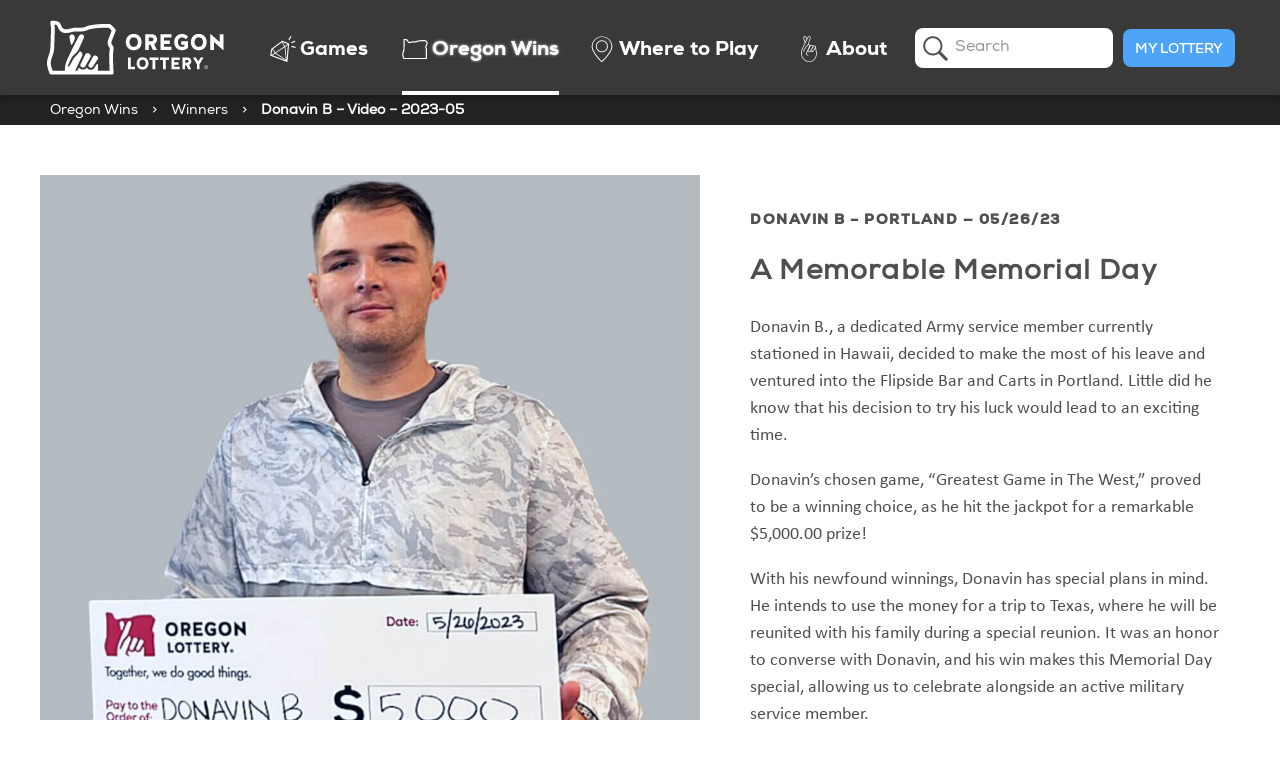

--- FILE ---
content_type: text/html
request_url: https://www.oregonlottery.org/winners/donavin-b-video-2023-05/
body_size: 78250
content:
<!DOCTYPE html>
<html lang="en-US" class="ol-site" data-user-state="pending">

<head>
        
    <meta charset="UTF-8">
<meta name="viewport" content="width=device-width, initial-scale=1">
<meta name="format-detection" content="telephone=no">
<link rel="icon" type="image/png" sizes="32x32" href="/wp-content/themes/oregonlottery20xx/library/img/favicon/favicon-32x32.png">
<link rel="icon" type="image/png" sizes="96x96" href="/wp-content/themes/oregonlottery20xx/library/img/favicon/favicon-96x96.png">
<link rel="icon" type="image/png" sizes="16x16" href="/wp-content/themes/oregonlottery20xx/library/img/favicon/favicon-16x16.png">
<link rel="apple-touch-icon" sizes="57x57" href="/wp-content/themes/oregonlottery20xx/library/img/favicon/apple-icon-57x57.png">
<link rel="apple-touch-icon" sizes="60x60" href="/wp-content/themes/oregonlottery20xx/library/img/favicon/apple-icon-60x60.png">
<link rel="apple-touch-icon" sizes="72x72" href="/wp-content/themes/oregonlottery20xx/library/img/favicon/apple-icon-72x72.png">
<link rel="apple-touch-icon" sizes="76x76" href="/wp-content/themes/oregonlottery20xx/library/img/favicon/apple-icon-76x76.png">
<link rel="apple-touch-icon" sizes="114x114" href="/wp-content/themes/oregonlottery20xx/library/img/favicon/apple-icon-114x114.png">
<link rel="apple-touch-icon" sizes="120x120" href="/wp-content/themes/oregonlottery20xx/library/img/favicon/apple-icon-120x120.png">
<link rel="apple-touch-icon" sizes="144x144" href="/wp-content/themes/oregonlottery20xx/library/img/favicon/apple-icon-144x144.png">
<link rel="apple-touch-icon" sizes="152x152" href="/wp-content/themes/oregonlottery20xx/library/img/favicon/apple-icon-152x152.png">
<link rel="apple-touch-icon" sizes="180x180" href="/wp-content/themes/oregonlottery20xx/library/img/favicon/apple-icon-180x180.png">
<meta name="msapplication-TileImage" content="https://www.oregonlottery.org/ms-icon-144x144.png">
<meta name="msapplication-TileColor" content="#ffffff">
<link rel="icon" type="image/png" sizes="192x192" href="/android-icon-192x192.png">
<link rel="manifest" href="/app/manifest.json">   
     
    <meta name="robots" content="index, follow, max-image-preview:large, max-snippet:-1, max-video-preview:-1">
	<style>img:is([sizes="auto" i], [sizes^="auto," i]) { contain-intrinsic-size: 3000px 1500px }</style>
	
	<!-- This site is optimized with the Yoast SEO Premium plugin v26.4 (Yoast SEO v26.4) - https://yoast.com/wordpress/plugins/seo/ -->
	<title>Donavin B. &mdash; Video Lottery winner | Oregon Lottery</title>
	<meta name="description" content="A trip home and stop at the Flipside Bar in Portland resulted in a big Video Lottery win for this service member.">
	<link rel="canonical" href="https://www.oregonlottery.org/winners/donavin-b-video-2023-05/">
	<meta property="og:locale" content="en_US">
	<meta property="og:type" content="article">
	<meta property="og:title" content="Donavin B. &mdash; Video Lottery winner | Oregon Lottery">
	<meta property="og:description" content="A trip home and stop at the Flipside Bar in Portland resulted in a big Video Lottery win for this service member.">
	<meta property="og:url" content="https://www.oregonlottery.org/winners/donavin-b-video-2023-05/">
	<meta property="og:site_name" content="Oregon Lottery">
	<meta property="article:publisher" content="https://facebook.com/ORlottery">
	<meta property="article:modified_time" content="2023-08-17T18:26:50+00:00">
	<meta property="og:image" content="https://www.oregonlottery.org/wp-content/uploads/2023/07/SocialShare_DonavinW_1200x630.jpg">
	<meta property="og:image:width" content="1200">
	<meta property="og:image:height" content="630">
	<meta property="og:image:type" content="image/jpeg">
	<meta name="twitter:card" content="summary_large_image">
	<meta name="twitter:title" content="Donavin B. &mdash; Video Lottery winner | Oregon Lottery">
	<meta name="twitter:image" content="https://www.oregonlottery.org/wp-content/uploads/2023/07/SocialShare_DonavinW_1200x630-1024x538.jpg">
	<meta name="twitter:site" content="@oregon_lottery">
	<script type="application/ld+json" class="yoast-schema-graph">{"@context":"https://schema.org","@graph":[{"@type":"WebPage","@id":"/winners/donavin-b-video-2023-05/","url":"/winners/donavin-b-video-2023-05/","name":"Donavin B. &mdash; Video Lottery winner | Oregon Lottery","isPartOf":{"@id":"/#website"},"datePublished":"2023-07-19T17:05:50+00:00","dateModified":"2023-08-17T18:26:50+00:00","description":"A trip home and stop at the Flipside Bar in Portland resulted in a big Video Lottery win for this service member.","breadcrumb":{"@id":"/winners/donavin-b-video-2023-05/#breadcrumb"},"inLanguage":"en-US","potentialAction":[{"@type":"ReadAction","target":["/winners/donavin-b-video-2023-05/"]}]},{"@type":"BreadcrumbList","@id":"/winners/donavin-b-video-2023-05/#breadcrumb","itemListElement":[{"@type":"ListItem","position":1,"name":"Home","item":"/"},{"@type":"ListItem","position":2,"name":"Donavin B &#8211; Video &#8211; 2023-05"}]},{"@type":"WebSite","@id":"/#website","url":"/","name":"Oregon Lottery","description":"","publisher":{"@id":"/#organization"},"potentialAction":[{"@type":"SearchAction","target":{"@type":"EntryPoint","urlTemplate":"/?s={search_term_string}"},"query-input":{"@type":"PropertyValueSpecification","valueRequired":true,"valueName":"search_term_string"}}],"inLanguage":"en-US"},{"@type":"Organization","@id":"/#organization","name":"Oregon Lottery","url":"/","logo":{"@type":"ImageObject","inLanguage":"en-US","@id":"/#/schema/logo/image/","url":"/wp-content/uploads/2020/05/OL-Logo_Vertical_Black-Text_No-Tagline.jpg","contentUrl":"/wp-content/uploads/2020/05/OL-Logo_Vertical_Black-Text_No-Tagline.jpg","width":592,"height":638,"caption":"Oregon Lottery"},"image":{"@id":"/#/schema/logo/image/"},"sameAs":["https://facebook.com/ORlottery","https://x.com/oregon_lottery","http://instagram.com/oregonlottery","https://www.linkedin.com/company/oregon-state-lottery","https://www.youtube.com/user/oregonlottery"]}]}</script>
	<!-- / Yoast SEO Premium plugin. -->


<link rel="dns-prefetch" href="//use.typekit.net">
<link rel="stylesheet" id="wp-block-library-css" href="/wp-includes/css/dist/block-library/style.min.css?ver=6.8.3" type="text/css" media="all">
<style id="classic-theme-styles-inline-css" type="text/css">
/*! This file is auto-generated */
.wp-block-button__link{color:#fff;background-color:#32373c;border-radius:9999px;box-shadow:none;text-decoration:none;padding:calc(.667em + 2px) calc(1.333em + 2px);font-size:1.125em}.wp-block-file__button{background:#32373c;color:#fff;text-decoration:none}
</style>
<style id="global-styles-inline-css" type="text/css">
:root{--wp--preset--aspect-ratio--square: 1;--wp--preset--aspect-ratio--4-3: 4/3;--wp--preset--aspect-ratio--3-4: 3/4;--wp--preset--aspect-ratio--3-2: 3/2;--wp--preset--aspect-ratio--2-3: 2/3;--wp--preset--aspect-ratio--16-9: 16/9;--wp--preset--aspect-ratio--9-16: 9/16;--wp--preset--color--black: #000000;--wp--preset--color--cyan-bluish-gray: #abb8c3;--wp--preset--color--white: #ffffff;--wp--preset--color--pale-pink: #f78da7;--wp--preset--color--vivid-red: #cf2e2e;--wp--preset--color--luminous-vivid-orange: #ff6900;--wp--preset--color--luminous-vivid-amber: #fcb900;--wp--preset--color--light-green-cyan: #7bdcb5;--wp--preset--color--vivid-green-cyan: #00d084;--wp--preset--color--pale-cyan-blue: #8ed1fc;--wp--preset--color--vivid-cyan-blue: #0693e3;--wp--preset--color--vivid-purple: #9b51e0;--wp--preset--gradient--vivid-cyan-blue-to-vivid-purple: linear-gradient(135deg,rgba(6,147,227,1) 0%,rgb(155,81,224) 100%);--wp--preset--gradient--light-green-cyan-to-vivid-green-cyan: linear-gradient(135deg,rgb(122,220,180) 0%,rgb(0,208,130) 100%);--wp--preset--gradient--luminous-vivid-amber-to-luminous-vivid-orange: linear-gradient(135deg,rgba(252,185,0,1) 0%,rgba(255,105,0,1) 100%);--wp--preset--gradient--luminous-vivid-orange-to-vivid-red: linear-gradient(135deg,rgba(255,105,0,1) 0%,rgb(207,46,46) 100%);--wp--preset--gradient--very-light-gray-to-cyan-bluish-gray: linear-gradient(135deg,rgb(238,238,238) 0%,rgb(169,184,195) 100%);--wp--preset--gradient--cool-to-warm-spectrum: linear-gradient(135deg,rgb(74,234,220) 0%,rgb(151,120,209) 20%,rgb(207,42,186) 40%,rgb(238,44,130) 60%,rgb(251,105,98) 80%,rgb(254,248,76) 100%);--wp--preset--gradient--blush-light-purple: linear-gradient(135deg,rgb(255,206,236) 0%,rgb(152,150,240) 100%);--wp--preset--gradient--blush-bordeaux: linear-gradient(135deg,rgb(254,205,165) 0%,rgb(254,45,45) 50%,rgb(107,0,62) 100%);--wp--preset--gradient--luminous-dusk: linear-gradient(135deg,rgb(255,203,112) 0%,rgb(199,81,192) 50%,rgb(65,88,208) 100%);--wp--preset--gradient--pale-ocean: linear-gradient(135deg,rgb(255,245,203) 0%,rgb(182,227,212) 50%,rgb(51,167,181) 100%);--wp--preset--gradient--electric-grass: linear-gradient(135deg,rgb(202,248,128) 0%,rgb(113,206,126) 100%);--wp--preset--gradient--midnight: linear-gradient(135deg,rgb(2,3,129) 0%,rgb(40,116,252) 100%);--wp--preset--font-size--small: 13px;--wp--preset--font-size--medium: 20px;--wp--preset--font-size--large: 36px;--wp--preset--font-size--x-large: 42px;--wp--preset--spacing--20: 0.44rem;--wp--preset--spacing--30: 0.67rem;--wp--preset--spacing--40: 1rem;--wp--preset--spacing--50: 1.5rem;--wp--preset--spacing--60: 2.25rem;--wp--preset--spacing--70: 3.38rem;--wp--preset--spacing--80: 5.06rem;--wp--preset--shadow--natural: 6px 6px 9px rgba(0, 0, 0, 0.2);--wp--preset--shadow--deep: 12px 12px 50px rgba(0, 0, 0, 0.4);--wp--preset--shadow--sharp: 6px 6px 0px rgba(0, 0, 0, 0.2);--wp--preset--shadow--outlined: 6px 6px 0px -3px rgba(255, 255, 255, 1), 6px 6px rgba(0, 0, 0, 1);--wp--preset--shadow--crisp: 6px 6px 0px rgba(0, 0, 0, 1);}:where(.is-layout-flex){gap: 0.5em;}:where(.is-layout-grid){gap: 0.5em;}body .is-layout-flex{display: flex;}.is-layout-flex{flex-wrap: wrap;align-items: center;}.is-layout-flex > :is(*, div){margin: 0;}body .is-layout-grid{display: grid;}.is-layout-grid > :is(*, div){margin: 0;}:where(.wp-block-columns.is-layout-flex){gap: 2em;}:where(.wp-block-columns.is-layout-grid){gap: 2em;}:where(.wp-block-post-template.is-layout-flex){gap: 1.25em;}:where(.wp-block-post-template.is-layout-grid){gap: 1.25em;}.has-black-color{color: var(--wp--preset--color--black) !important;}.has-cyan-bluish-gray-color{color: var(--wp--preset--color--cyan-bluish-gray) !important;}.has-white-color{color: var(--wp--preset--color--white) !important;}.has-pale-pink-color{color: var(--wp--preset--color--pale-pink) !important;}.has-vivid-red-color{color: var(--wp--preset--color--vivid-red) !important;}.has-luminous-vivid-orange-color{color: var(--wp--preset--color--luminous-vivid-orange) !important;}.has-luminous-vivid-amber-color{color: var(--wp--preset--color--luminous-vivid-amber) !important;}.has-light-green-cyan-color{color: var(--wp--preset--color--light-green-cyan) !important;}.has-vivid-green-cyan-color{color: var(--wp--preset--color--vivid-green-cyan) !important;}.has-pale-cyan-blue-color{color: var(--wp--preset--color--pale-cyan-blue) !important;}.has-vivid-cyan-blue-color{color: var(--wp--preset--color--vivid-cyan-blue) !important;}.has-vivid-purple-color{color: var(--wp--preset--color--vivid-purple) !important;}.has-black-background-color{background-color: var(--wp--preset--color--black) !important;}.has-cyan-bluish-gray-background-color{background-color: var(--wp--preset--color--cyan-bluish-gray) !important;}.has-white-background-color{background-color: var(--wp--preset--color--white) !important;}.has-pale-pink-background-color{background-color: var(--wp--preset--color--pale-pink) !important;}.has-vivid-red-background-color{background-color: var(--wp--preset--color--vivid-red) !important;}.has-luminous-vivid-orange-background-color{background-color: var(--wp--preset--color--luminous-vivid-orange) !important;}.has-luminous-vivid-amber-background-color{background-color: var(--wp--preset--color--luminous-vivid-amber) !important;}.has-light-green-cyan-background-color{background-color: var(--wp--preset--color--light-green-cyan) !important;}.has-vivid-green-cyan-background-color{background-color: var(--wp--preset--color--vivid-green-cyan) !important;}.has-pale-cyan-blue-background-color{background-color: var(--wp--preset--color--pale-cyan-blue) !important;}.has-vivid-cyan-blue-background-color{background-color: var(--wp--preset--color--vivid-cyan-blue) !important;}.has-vivid-purple-background-color{background-color: var(--wp--preset--color--vivid-purple) !important;}.has-black-border-color{border-color: var(--wp--preset--color--black) !important;}.has-cyan-bluish-gray-border-color{border-color: var(--wp--preset--color--cyan-bluish-gray) !important;}.has-white-border-color{border-color: var(--wp--preset--color--white) !important;}.has-pale-pink-border-color{border-color: var(--wp--preset--color--pale-pink) !important;}.has-vivid-red-border-color{border-color: var(--wp--preset--color--vivid-red) !important;}.has-luminous-vivid-orange-border-color{border-color: var(--wp--preset--color--luminous-vivid-orange) !important;}.has-luminous-vivid-amber-border-color{border-color: var(--wp--preset--color--luminous-vivid-amber) !important;}.has-light-green-cyan-border-color{border-color: var(--wp--preset--color--light-green-cyan) !important;}.has-vivid-green-cyan-border-color{border-color: var(--wp--preset--color--vivid-green-cyan) !important;}.has-pale-cyan-blue-border-color{border-color: var(--wp--preset--color--pale-cyan-blue) !important;}.has-vivid-cyan-blue-border-color{border-color: var(--wp--preset--color--vivid-cyan-blue) !important;}.has-vivid-purple-border-color{border-color: var(--wp--preset--color--vivid-purple) !important;}.has-vivid-cyan-blue-to-vivid-purple-gradient-background{background: var(--wp--preset--gradient--vivid-cyan-blue-to-vivid-purple) !important;}.has-light-green-cyan-to-vivid-green-cyan-gradient-background{background: var(--wp--preset--gradient--light-green-cyan-to-vivid-green-cyan) !important;}.has-luminous-vivid-amber-to-luminous-vivid-orange-gradient-background{background: var(--wp--preset--gradient--luminous-vivid-amber-to-luminous-vivid-orange) !important;}.has-luminous-vivid-orange-to-vivid-red-gradient-background{background: var(--wp--preset--gradient--luminous-vivid-orange-to-vivid-red) !important;}.has-very-light-gray-to-cyan-bluish-gray-gradient-background{background: var(--wp--preset--gradient--very-light-gray-to-cyan-bluish-gray) !important;}.has-cool-to-warm-spectrum-gradient-background{background: var(--wp--preset--gradient--cool-to-warm-spectrum) !important;}.has-blush-light-purple-gradient-background{background: var(--wp--preset--gradient--blush-light-purple) !important;}.has-blush-bordeaux-gradient-background{background: var(--wp--preset--gradient--blush-bordeaux) !important;}.has-luminous-dusk-gradient-background{background: var(--wp--preset--gradient--luminous-dusk) !important;}.has-pale-ocean-gradient-background{background: var(--wp--preset--gradient--pale-ocean) !important;}.has-electric-grass-gradient-background{background: var(--wp--preset--gradient--electric-grass) !important;}.has-midnight-gradient-background{background: var(--wp--preset--gradient--midnight) !important;}.has-small-font-size{font-size: var(--wp--preset--font-size--small) !important;}.has-medium-font-size{font-size: var(--wp--preset--font-size--medium) !important;}.has-large-font-size{font-size: var(--wp--preset--font-size--large) !important;}.has-x-large-font-size{font-size: var(--wp--preset--font-size--x-large) !important;}
:where(.wp-block-post-template.is-layout-flex){gap: 1.25em;}:where(.wp-block-post-template.is-layout-grid){gap: 1.25em;}
:where(.wp-block-columns.is-layout-flex){gap: 2em;}:where(.wp-block-columns.is-layout-grid){gap: 2em;}
:root :where(.wp-block-pullquote){font-size: 1.5em;line-height: 1.6;}
</style>
<link rel="stylesheet" id="primarystyle-css" href="/wp-content/themes/oregonlottery20xx/style.css?ver=1768323912" type="text/css" media="all">
<link rel="stylesheet" id="calibrifont-css" href="https://use.typekit.net/xzh8rvc.css?ver=1.0" type="text/css" media="all">
<link rel="stylesheet" id="nexafont-css" href="/wp-content/themes/oregonlottery20xx/library/fonts/nexa/MyFontsWebfontsKit.css?ver=1.0" type="text/css" media="all">
<script type="text/javascript" src="/wp-content/themes/oregonlottery20xx/library/scripts/vendor/jquery-3.0.0.min.js?ver=6.8.3" id="jquery-js"></script>
<link rel="https://api.w.org/" href="/wp-json/"><link rel="alternate" title="JSON" type="application/json" href="/wp-json/wp/v2/winner/32693"><link rel="EditURI" type="application/rsd+xml" title="RSD" href="/xmlrpc.php?rsd">
<link rel="shortlink" href="/?p=32693">
<link rel="alternate" title="oEmbed (JSON)" type="application/json+oembed" href="/wp-json/oembed/1.0/embed?url=https%3A%2F%2Foregonstatelot.wpengine.com%2Fwinners%2Fdonavin-b-video-2023-05%2F">
<link rel="alternate" title="oEmbed (XML)" type="text/xml+oembed" href="/wp-json/oembed/1.0/embed?url=https%3A%2F%2Foregonstatelot.wpengine.com%2Fwinners%2Fdonavin-b-video-2023-05%2F&amp;format=xml">
    
        <script>(function(w,d,s,l,i){w[l]=w[l]||[];w[l].push({'gtm.start':
new Date().getTime(),event:'gtm.js'});var f=d.getElementsByTagName(s)[0],
j=d.createElement(s),dl=l!='dataLayer'?'&l='+l:'';j.async=true;j.src=
'https://www.googletagmanager.com/gtm.js?id='+i+dl;f.parentNode.insertBefore(j,f);
})(window,document,'script','dataLayer','GTM-PQMZZ7');</script></head>

<body class="wp-singular winner-template-default single single-winner postid-32693 wp-theme-oregonlottery20xx ol-page ol-page--hasnavigation">

        <noscript><iframe src="https://www.googletagmanager.com/ns.html?id=GTM-PQMZZ7" height="0" width="0" style="display:none;visibility:hidden"></iframe></noscript>

        

<nav class="ol-primarynav">

        <div class="ol-primarynav__content">

                <div class="ol-primarynav__title">
            <a href=/>
                <h1 class="ol-visuallyhidden">Oregon Lottery</h1>
            </a>
        </div>

                <div class="ol-primarynav__links">
            
<div class="ol-biglinks">
    <ul>
                <li class="">
            <a href="/games/" class="games">
                <svg version="1.1" xmlns="http://www.w3.org/2000/svg" xmlns:xlink="http://www.w3.org/1999/xlink" x="0px" y="0px" viewbox="0 0 100 100" width="100" height="100">
<g fill="black">
	<path d="M72.2,28.3l-23.8-9.9c-0.7-0.3-1.5-0.2-2.1,0.3L5.6,48.9c-0.4,0.3-0.7,0.8-0.8,1.4L0.9,73.8
		c-0.2,1,0.4,2,1.3,2.3l62.4,23.5c0.2,0.1,0.5,0.1,0.7,0.1c0.4,0,0.8-0.1,1.1-0.3c0.6-0.4,0.9-0.9,1-1.6l6-67.3
		C73.6,29.6,73.1,28.7,72.2,28.3z M68.5,31.4l-11.3,7.5L48.3,23L68.5,31.4z M20.3,67.7l39.8,25.6l-50.5-19l10.5-7L20.3,67.7z
		 M22.5,65.8L22.5,65.8l33.7-22.6l4.6,47.2L22.5,65.8z M20.8,63.3l-9.3-13.5l34.2-25.4l9.1,16.1L20.8,63.3z M8.9,51.8l0.3-0.2
		l9.2,13.3L6.2,73.1l-0.8-0.3L8.9,51.8z M63.9,91.1l-4.8-48.7l-0.5-0.8l10.2-6.8L63.9,91.1z"></path>
	<path d="M84.2,27.7l11.9-5.4c1.1-0.5,1.5-1.7,1.1-2.8c-0.5-1.1-1.8-1.5-2.8-1.1l-11.9,5.4c-1.1,0.5-1.5,1.7-1.1,2.8
		c0.4,0.8,1.1,1.2,1.9,1.2C83.7,27.9,84,27.9,84.2,27.7z"></path>
	<path d="M81,0.6c-1-0.6-2.3-0.2-2.9,0.8l-6.5,11.4c-0.6,1-0.2,2.3,0.8,2.9c0.3,0.2,0.7,0.3,1,0.3
		c0.7,0,1.5-0.4,1.9-1.1l6.5-11.4C82.4,2.4,82.1,1.1,81,0.6z"></path>
	<path d="M97.5,41.4l-12.7-3.1c-1.1-0.3-2.3,0.4-2.6,1.6c-0.3,1.1,0.4,2.3,1.6,2.6l12.7,3.1c0.2,0,0.3,0.1,0.5,0.1
		c1,0,1.8-0.7,2.1-1.6C99.3,42.8,98.6,41.6,97.5,41.4z"></path>
</g>
</svg>
                <span class="ol-biglinks__item">Games</span>
            </a>
        </li>
                <li class="active">
            <a href="/oregon-wins/" class="oregon">
                <svg xmlns="http://www.w3.org/2000/svg" xmlns:xlink="http://www.w3.org/1999/xlink" viewbox="0 0 100 100" x="0px" y="0px" width="20" height="20">
  <path fill="black" d="M91.7 88.9l-83.1-.1c-2.3 0-3.6-1.1-4.7-4-.5-1.5-2.1-6.1-2.8-9.6-.7-4-.7-4.7-.2-7.2.1-.5.2-1.1.3-1.8.3-2 1.1-4.2 1.9-6.6C4 57 5 54.2 5.2 52.1c.3-3.9.4-8.6.5-13.1.1-4.5.3-9.1.5-13 .1-1.3-.1-3.2-.4-5.2-.3-2.4-.6-4.8-.5-6.9l.1-1.1.9-.6c1-.7 2.6-1 4.8-1 2.9 0 7 .6 9.1 2 2.5 1.6 3.4 4 4.2 5.9 1 2.5 1.5 3.5 3.8 3.7 1.7.2 3.8-.4 6-1s4.4-1.2 6.7-1.2h6.3c2 0 4-.1 5.8-.5.4-.1 1.3-.5 2.1-.8 1.5-.6 3.1-1.4 4.7-1.7 3.4-.7 7.2-1.2 11.5-1.7 2.5-.2 5.4-.3 8.1-.3H82c1.9 0 3.7 0 5.5-.1h.5c1.5 0 2.5.7 3.3 1.3l.7.2c1.9 1.3 5.1 5.1 6.4 6.6 1 1.1 1.2 2.7.7 4.1-1.3 3.5-3.9 10.2-5.6 14.4-.4 1-.2 2.2.6 3 .3.3.6.7.9 1.1 1.2 1.5 1.7 3.6 1.4 5.6-1.1 6.2-.7 15.1-.4 23 .1 3.3.3 6.3.3 8.9 0 2.5-.4 5.2-4.6 5.2zM8.6 84.3l83.1.1v-.7c0-2.5-.1-5.5-.3-8.7-.3-8.1-.7-17.4.5-24.1.1-.7 0-1.4-.4-1.9-.2-.3-.5-.6-.7-.8-2-2.1-2.5-5.1-1.5-7.8 1.6-4.1 4.1-10.6 5.4-14.1-2.3-2.7-4.5-5-5.4-5.6l-.3-.2c-.2-.1-.5-.4-.7-.4-1.9.1-4 .1-6 .1h-2.6c-2.6 0-5.4 0-7.7.3-4.1.4-7.9 1-11.1 1.6-1.1.2-2.5.8-3.7 1.4-1.1.5-2.1.9-2.9 1.1-2.2.5-4.6.6-6.8.6h-6.1c-1.8.1-3.8.6-5.7 1.1-2.5.7-5.3 1.4-7.7 1.1-5.1-.5-6.5-4-7.6-6.5-.7-1.6-1.2-3-2.6-3.9-.9-.6-3.8-1.3-6.6-1.3-.5 0-.9 0-1.3.1.1 1.4.2 3 .4 4.6.3 2.2.5 4.3.4 6-.3 3.8-.4 8.4-.5 12.8-.1 4.6-.3 9.4-.5 13.3-.2 2.8-1.3 5.8-2.3 8.7-.8 2.1-1.5 4.2-1.7 5.7-.1.8-.2 1.4-.3 1.9-.4 2.1-.4 2.3.2 5.6.5 2.9 1.9 7 2.6 8.9.2.5.3.8.4 1zm86.3-57.8z"></path>
</svg>                <span class="ol-biglinks__item">Oregon Wins</span>
            </a>
        </li>
                        <li class="">
            <a href="/retailer/where-to-play/" class="map">
                <svg xmlns="http://www.w3.org/2000/svg" viewbox="0 0 17.25 21.52"><defs><style>.cls-1{fill:#fff;}</style></defs><g id="Layer_2" data-name="Layer 2"><g id="Layer_1-2" data-name="Layer 1"><path class="cls-1" d="M8.65,21.52l-.14,0a.85.85,0,0,1-.22-.09,3.94,3.94,0,0,1-.41-.27,10.61,10.61,0,0,1-1.12-1,31.34,31.34,0,0,1-2.88-3.29,27.25,27.25,0,0,1-2.69-4.19A9.33,9.33,0,0,1,0,8.62a8.63,8.63,0,0,1,17.25,0,9.08,9.08,0,0,1-1.27,4,28.32,28.32,0,0,1-2.81,4.18,40.67,40.67,0,0,1-2.9,3.29c-.42.42-.78.76-1,1l-.34.27ZM8.62.75A7.88,7.88,0,0,0,.75,8.62a8.68,8.68,0,0,0,1.11,3.7,26.84,26.84,0,0,0,2.61,4.06A32.25,32.25,0,0,0,7.29,19.6a11.48,11.48,0,0,0,1,.92,2,2,0,0,0,.24.16,1.77,1.77,0,0,0,.17-.14c.25-.21.59-.54,1-.94a38.65,38.65,0,0,0,2.85-3.23,27.94,27.94,0,0,0,2.74-4.07A8.31,8.31,0,0,0,16.5,8.62,7.88,7.88,0,0,0,8.62.75Z"></path><path class="cls-1" d="M8.54,13.53a5,5,0,1,1,5-5A5,5,0,0,1,8.54,13.53Zm0-9.24a4.25,4.25,0,1,0,4.24,4.25A4.26,4.26,0,0,0,8.54,4.29Z"></path></g></g></svg>                <span class="ol-biglinks__item">Where to Play</span>
            </a>
        </li>
                <li class="">
            <a href="/about/" class="about">
                <svg version="1.1" xmlns="http://www.w3.org/2000/svg" xmlns:xlink="http://www.w3.org/1999/xlink" x="0px" y="0px" viewbox="0 0 100 100">
<path fill="white" d="M79.7,64.5c-0.9-8.1-2.7-18.6-3-20.3c0.7-2.8-0.7-5.7-3.5-7c-0.9-0.5-1.9-0.7-2.7-0.7c-1.7-0.2-3.5,0.6-4.6,2.1
	c-0.5-1.8-1.8-3.3-3.7-3.9c-1.2-0.5-2.1-0.6-3-0.6c-2.2-0.2-4.4,1-5.4,3l-0.1,0.2c-0.1-1.6-0.7-3.2-1.8-4.5
	c-0.9-0.9-2.1-1.6-3.3-2.1c0.3-0.9,0.7-2.3,1.4-4.5c1.3-4.4,3.2-11,5.6-16.3c0.4-1,0.8-2.3,0.8-3.5c0.2-2.2-0.9-4.2-3-5.2
	c-1.6-0.7-3.4-0.7-5,0c-1.6,0.7-2.9,1.9-3.6,3.4c-0.6,1.2-1.7,3.3-3,5.9c0,0,0,0.1,0,0.1C41.7,9.5,41.4,8.3,41,7
	c-0.2-0.7-0.4-1.4-0.5-1.9c-0.7-2.6-3.2-4.6-5.9-4.7c-0.9-0.2-1.5,0.1-2,0.3c-1.5,0.4-2.7,1.4-3.4,2.7c-0.5,1-1,2.7-0.2,5.1
	c0.3,2.3,0.8,4.4,1.3,6.6c0.3,1.1,0.5,2.2,0.8,3.3l0.1,0.2c0.1,0.2,0.3,1.2,0.5,2c0.9,3.4,1.4,5.2,2,6.1c-2.6,5.2-5.2,10.4-7.1,14.5
	c-5.3,10.5-7.1,18.5-6.3,29.6c0,0.3,0,0.6,0.2,1.1C21.7,87.5,35,99.6,50.7,99.6c0.1,0,0.3,0,0.4,0c0.2,0,0.4,0,0.6,0
	c10.1,0,17.7-4.4,23.2-13.5C78.8,79.6,80.5,72,79.7,64.5z M32.9,14.5c-0.5-2.2-1-4.2-1.3-6.4l-0.1-0.3c-0.5-1.3-0.5-2.4,0-3.2
	c0.4-0.7,1.1-1.3,1.9-1.5l0.2-0.1c0.1,0,0.3-0.1,0.3-0.1L34.5,3c1.6,0,3.2,1.2,3.6,2.7c0.1,0.5,0.3,1.1,0.5,1.9
	c0.4,1.7,1.5,5.6,1.1,6.7c-0.6,1.4-1.2,2.5-1.8,3.6c-0.6,1.1-1.2,2.3-1.9,3.9c-0.2,0.4-0.5,0.9-0.8,1.6c-0.3-1.2-0.7-2.6-0.9-3.4
	c-0.3-1.1-0.5-1.8-0.6-2.2C33.4,16.7,33.1,15.6,32.9,14.5z M66.8,42.7v-0.2c0-0.1,0.1-0.2,0.1-0.4l0.8-1.6c0.5-0.9,1.6-1.5,2.6-1.4
	c0.6,0,1.1,0.1,1.7,0.4c1.8,0.8,2.6,2.5,2.2,4.1l-9.4,14.1c-0.6,0.9-1.8,1.2-2.3,1.3c-1,0-1.9-0.5-2.5-1.5c-0.6-0.9-0.3-1.8-0.1-2.3
	l5.4-10.2L66.8,42.7z M56.2,38.3c0.5-0.9,1.5-1.6,2.6-1.6c0.1,0,0.2,0,0.3,0c0.7,0,1.3,0.1,2.2,0.5c1.6,0.5,2.5,2.3,2.2,4l-1.2,2.4
	l-8.5,14.7c-0.5,1-1.7,1.7-3,1.5c-1.4,0-2.6-0.6-3.2-1.7c-0.5-0.7-0.5-1.6,0.1-2.5L56.2,38.3z M72.7,84.8
	c-5.2,8.6-12,12.5-21.6,12.3c-0.1,0-0.2,0-0.3,0c-14.5,0-26.7-11.2-27.8-25.6L22.9,71l-0.1-0.2c-0.7-10.6,0.9-18.3,6.1-28.4
	C33,33.7,40,19.9,44.2,11.6c1.4-2.7,2.4-4.8,3-6c0.8-2,3.3-3,5.2-2.2C53.5,4,54.1,5,54,6.2c0,0.9-0.4,1.9-0.6,2.7
	C50.9,14.3,49,21,47.7,25.5c-0.7,2.3-1.3,4.5-1.6,5c-0.2,0.4-0.2,0.8,0,1.1c-1.3,2-2.9,3.9-4.7,5.8c-2.5,2.1-4.4,4-6,6.2l-0.1,0.2
	c-1.4,2.9-6,11.6-8,14.6c-0.4,0.6-0.2,1.4,0.4,1.8c0.6,0.4,1.4,0.2,1.8-0.4c2-3.1,6.6-11.7,8.1-14.8c1.5-2,3.2-3.8,5.6-5.7
	c2-2,3.7-4,5-6.1c0.8,0.3,1.5,0.8,2,1.3c1.3,1.6,1.5,4,0.4,5.9c-0.6,1-1.5,3.1-2.7,5.6c-1.3,2.8-2.9,6.2-4.6,9.6
	c-1,1.9-1.9,3.9-2.7,5.7c-0.7,1.5-1.3,2.8-1.8,3.7c-0.9,1.8-1,3.8-0.2,5.8c0.5,1,1.8,1.7,3.4,2.6c1,0.6,2.1,1.2,3,1.9
	c0.2,0.2,0.5,0.3,0.8,0.3c0.4,0,0.8-0.2,1-0.5c0.5-0.6,0.4-1.4-0.2-1.8c-1-0.8-2.2-1.5-3.3-2.1c-0.8-0.5-2.1-1.2-2.3-1.4
	c-0.5-1.2-0.4-2.5,0.1-3.6c0.5-1,1.1-2.3,1.8-3.8c0.6-1.3,1.3-2.8,2.1-4.3c0.1,0.5,0.3,1,0.6,1.5c1.1,1.8,3.1,2.8,5.2,2.8
	c0,0,0,0,0,0c0.2,0,0.4,0,0.6,0c2,0,3.9-1.2,4.8-2.9l1.1-2c0.1,0.5,0.3,1,0.6,1.4c1,1.7,2.7,2.7,4.8,2.7c0,0,0,0,0,0
	c1.9-0.3,3.4-1.1,4.2-2.4l7.8-11.6c0.7,4.1,1.8,11.3,2.4,17.2C77.9,71.7,76.3,78.8,72.7,84.8z"></path>
</svg>
                <span class="ol-biglinks__item">About</span>
            </a>
        </li>
    </ul>
</div>        </div>

                <div class="ol-primarynav__utilities"> 

                                                        <div class="ol-primarynav__searchform">
                    <form class="ol-form-search" action="/search/">
        <div class="ol-form-search__field">
                <button>
            <span class="ol-visuallyhidden">Search</span>
        </button>
        <input type="search" name="q" autocomplete="off" placeholder="Search">
    </div>
    
</form>                </div>
            

                        <div class="ol-primarynav__usermenu" data-user-target="loggedin">
                                <button class="ol-primarynav__usertoggle">
                                        <label class="ol-visuallyhidden">My Lottery</label>
                                        <img data-user-profilepic src="/wp-content/themes/oregonlottery20xx/library/img/ui/ui-profile-white.svg" alt="My Profile">
                </button>
                                <div class="ol-primarynav__userdropdown">
                    <ul>
                        <li><a href="/my-lottery/second-chance/">Second Chance</a></li>
                        <li><a href="/my-lottery/profile/">Profile</a></li>
                        <li><a href="/my-lottery/help/">Help</a></li>
                        <li><button onclick="olUserLib.doLogout()">Logout</button></li>
                    </ul>
                </div>
            </div>

                        <a href="/my-lottery/" data-user-target="loggedout"> 
                My Lottery
            </a>

        </div>
       
                <div class="ol-primarynav__menutoggle">
            <button><span class="ol-visuallyhidden">Menu</span></button>
        </div>
        
    </div>
</nav>

        

<div class="ol-bignav">
        
            <div class="ol-bignav__search">    
        <form class="ol-form-search" action="/search/">
        <div class="ol-form-search__field">
                <button>
            <span class="ol-visuallyhidden">Search</span>
        </button>
        <input type="search" name="q" autocomplete="off" placeholder="Search">
    </div>
    
</form>    </div>
        
        <div class="ol-bignav__links">    
        
<div class="ol-biglinks">
    <ul>
                <li class="">
            <a href="/games/" class="games">
                <svg version="1.1" xmlns="http://www.w3.org/2000/svg" xmlns:xlink="http://www.w3.org/1999/xlink" x="0px" y="0px" viewbox="0 0 100 100" width="100" height="100">
<g fill="black">
	<path d="M72.2,28.3l-23.8-9.9c-0.7-0.3-1.5-0.2-2.1,0.3L5.6,48.9c-0.4,0.3-0.7,0.8-0.8,1.4L0.9,73.8
		c-0.2,1,0.4,2,1.3,2.3l62.4,23.5c0.2,0.1,0.5,0.1,0.7,0.1c0.4,0,0.8-0.1,1.1-0.3c0.6-0.4,0.9-0.9,1-1.6l6-67.3
		C73.6,29.6,73.1,28.7,72.2,28.3z M68.5,31.4l-11.3,7.5L48.3,23L68.5,31.4z M20.3,67.7l39.8,25.6l-50.5-19l10.5-7L20.3,67.7z
		 M22.5,65.8L22.5,65.8l33.7-22.6l4.6,47.2L22.5,65.8z M20.8,63.3l-9.3-13.5l34.2-25.4l9.1,16.1L20.8,63.3z M8.9,51.8l0.3-0.2
		l9.2,13.3L6.2,73.1l-0.8-0.3L8.9,51.8z M63.9,91.1l-4.8-48.7l-0.5-0.8l10.2-6.8L63.9,91.1z"></path>
	<path d="M84.2,27.7l11.9-5.4c1.1-0.5,1.5-1.7,1.1-2.8c-0.5-1.1-1.8-1.5-2.8-1.1l-11.9,5.4c-1.1,0.5-1.5,1.7-1.1,2.8
		c0.4,0.8,1.1,1.2,1.9,1.2C83.7,27.9,84,27.9,84.2,27.7z"></path>
	<path d="M81,0.6c-1-0.6-2.3-0.2-2.9,0.8l-6.5,11.4c-0.6,1-0.2,2.3,0.8,2.9c0.3,0.2,0.7,0.3,1,0.3
		c0.7,0,1.5-0.4,1.9-1.1l6.5-11.4C82.4,2.4,82.1,1.1,81,0.6z"></path>
	<path d="M97.5,41.4l-12.7-3.1c-1.1-0.3-2.3,0.4-2.6,1.6c-0.3,1.1,0.4,2.3,1.6,2.6l12.7,3.1c0.2,0,0.3,0.1,0.5,0.1
		c1,0,1.8-0.7,2.1-1.6C99.3,42.8,98.6,41.6,97.5,41.4z"></path>
</g>
</svg>
                <span class="ol-biglinks__item">Games</span>
            </a>
        </li>
                <li class="active">
            <a href="/oregon-wins/" class="oregon">
                <svg xmlns="http://www.w3.org/2000/svg" xmlns:xlink="http://www.w3.org/1999/xlink" viewbox="0 0 100 100" x="0px" y="0px" width="20" height="20">
  <path fill="black" d="M91.7 88.9l-83.1-.1c-2.3 0-3.6-1.1-4.7-4-.5-1.5-2.1-6.1-2.8-9.6-.7-4-.7-4.7-.2-7.2.1-.5.2-1.1.3-1.8.3-2 1.1-4.2 1.9-6.6C4 57 5 54.2 5.2 52.1c.3-3.9.4-8.6.5-13.1.1-4.5.3-9.1.5-13 .1-1.3-.1-3.2-.4-5.2-.3-2.4-.6-4.8-.5-6.9l.1-1.1.9-.6c1-.7 2.6-1 4.8-1 2.9 0 7 .6 9.1 2 2.5 1.6 3.4 4 4.2 5.9 1 2.5 1.5 3.5 3.8 3.7 1.7.2 3.8-.4 6-1s4.4-1.2 6.7-1.2h6.3c2 0 4-.1 5.8-.5.4-.1 1.3-.5 2.1-.8 1.5-.6 3.1-1.4 4.7-1.7 3.4-.7 7.2-1.2 11.5-1.7 2.5-.2 5.4-.3 8.1-.3H82c1.9 0 3.7 0 5.5-.1h.5c1.5 0 2.5.7 3.3 1.3l.7.2c1.9 1.3 5.1 5.1 6.4 6.6 1 1.1 1.2 2.7.7 4.1-1.3 3.5-3.9 10.2-5.6 14.4-.4 1-.2 2.2.6 3 .3.3.6.7.9 1.1 1.2 1.5 1.7 3.6 1.4 5.6-1.1 6.2-.7 15.1-.4 23 .1 3.3.3 6.3.3 8.9 0 2.5-.4 5.2-4.6 5.2zM8.6 84.3l83.1.1v-.7c0-2.5-.1-5.5-.3-8.7-.3-8.1-.7-17.4.5-24.1.1-.7 0-1.4-.4-1.9-.2-.3-.5-.6-.7-.8-2-2.1-2.5-5.1-1.5-7.8 1.6-4.1 4.1-10.6 5.4-14.1-2.3-2.7-4.5-5-5.4-5.6l-.3-.2c-.2-.1-.5-.4-.7-.4-1.9.1-4 .1-6 .1h-2.6c-2.6 0-5.4 0-7.7.3-4.1.4-7.9 1-11.1 1.6-1.1.2-2.5.8-3.7 1.4-1.1.5-2.1.9-2.9 1.1-2.2.5-4.6.6-6.8.6h-6.1c-1.8.1-3.8.6-5.7 1.1-2.5.7-5.3 1.4-7.7 1.1-5.1-.5-6.5-4-7.6-6.5-.7-1.6-1.2-3-2.6-3.9-.9-.6-3.8-1.3-6.6-1.3-.5 0-.9 0-1.3.1.1 1.4.2 3 .4 4.6.3 2.2.5 4.3.4 6-.3 3.8-.4 8.4-.5 12.8-.1 4.6-.3 9.4-.5 13.3-.2 2.8-1.3 5.8-2.3 8.7-.8 2.1-1.5 4.2-1.7 5.7-.1.8-.2 1.4-.3 1.9-.4 2.1-.4 2.3.2 5.6.5 2.9 1.9 7 2.6 8.9.2.5.3.8.4 1zm86.3-57.8z"></path>
</svg>                <span class="ol-biglinks__item">Oregon Wins</span>
            </a>
        </li>
                        <li class="">
            <a href="/retailer/where-to-play/" class="map">
                <svg xmlns="http://www.w3.org/2000/svg" viewbox="0 0 17.25 21.52"><defs><style>.cls-1{fill:#fff;}</style></defs><g id="Layer_2" data-name="Layer 2"><g id="Layer_1-2" data-name="Layer 1"><path class="cls-1" d="M8.65,21.52l-.14,0a.85.85,0,0,1-.22-.09,3.94,3.94,0,0,1-.41-.27,10.61,10.61,0,0,1-1.12-1,31.34,31.34,0,0,1-2.88-3.29,27.25,27.25,0,0,1-2.69-4.19A9.33,9.33,0,0,1,0,8.62a8.63,8.63,0,0,1,17.25,0,9.08,9.08,0,0,1-1.27,4,28.32,28.32,0,0,1-2.81,4.18,40.67,40.67,0,0,1-2.9,3.29c-.42.42-.78.76-1,1l-.34.27ZM8.62.75A7.88,7.88,0,0,0,.75,8.62a8.68,8.68,0,0,0,1.11,3.7,26.84,26.84,0,0,0,2.61,4.06A32.25,32.25,0,0,0,7.29,19.6a11.48,11.48,0,0,0,1,.92,2,2,0,0,0,.24.16,1.77,1.77,0,0,0,.17-.14c.25-.21.59-.54,1-.94a38.65,38.65,0,0,0,2.85-3.23,27.94,27.94,0,0,0,2.74-4.07A8.31,8.31,0,0,0,16.5,8.62,7.88,7.88,0,0,0,8.62.75Z"></path><path class="cls-1" d="M8.54,13.53a5,5,0,1,1,5-5A5,5,0,0,1,8.54,13.53Zm0-9.24a4.25,4.25,0,1,0,4.24,4.25A4.26,4.26,0,0,0,8.54,4.29Z"></path></g></g></svg>                <span class="ol-biglinks__item">Where to Play</span>
            </a>
        </li>
                <li class="">
            <a href="/about/" class="about">
                <svg version="1.1" xmlns="http://www.w3.org/2000/svg" xmlns:xlink="http://www.w3.org/1999/xlink" x="0px" y="0px" viewbox="0 0 100 100">
<path fill="white" d="M79.7,64.5c-0.9-8.1-2.7-18.6-3-20.3c0.7-2.8-0.7-5.7-3.5-7c-0.9-0.5-1.9-0.7-2.7-0.7c-1.7-0.2-3.5,0.6-4.6,2.1
	c-0.5-1.8-1.8-3.3-3.7-3.9c-1.2-0.5-2.1-0.6-3-0.6c-2.2-0.2-4.4,1-5.4,3l-0.1,0.2c-0.1-1.6-0.7-3.2-1.8-4.5
	c-0.9-0.9-2.1-1.6-3.3-2.1c0.3-0.9,0.7-2.3,1.4-4.5c1.3-4.4,3.2-11,5.6-16.3c0.4-1,0.8-2.3,0.8-3.5c0.2-2.2-0.9-4.2-3-5.2
	c-1.6-0.7-3.4-0.7-5,0c-1.6,0.7-2.9,1.9-3.6,3.4c-0.6,1.2-1.7,3.3-3,5.9c0,0,0,0.1,0,0.1C41.7,9.5,41.4,8.3,41,7
	c-0.2-0.7-0.4-1.4-0.5-1.9c-0.7-2.6-3.2-4.6-5.9-4.7c-0.9-0.2-1.5,0.1-2,0.3c-1.5,0.4-2.7,1.4-3.4,2.7c-0.5,1-1,2.7-0.2,5.1
	c0.3,2.3,0.8,4.4,1.3,6.6c0.3,1.1,0.5,2.2,0.8,3.3l0.1,0.2c0.1,0.2,0.3,1.2,0.5,2c0.9,3.4,1.4,5.2,2,6.1c-2.6,5.2-5.2,10.4-7.1,14.5
	c-5.3,10.5-7.1,18.5-6.3,29.6c0,0.3,0,0.6,0.2,1.1C21.7,87.5,35,99.6,50.7,99.6c0.1,0,0.3,0,0.4,0c0.2,0,0.4,0,0.6,0
	c10.1,0,17.7-4.4,23.2-13.5C78.8,79.6,80.5,72,79.7,64.5z M32.9,14.5c-0.5-2.2-1-4.2-1.3-6.4l-0.1-0.3c-0.5-1.3-0.5-2.4,0-3.2
	c0.4-0.7,1.1-1.3,1.9-1.5l0.2-0.1c0.1,0,0.3-0.1,0.3-0.1L34.5,3c1.6,0,3.2,1.2,3.6,2.7c0.1,0.5,0.3,1.1,0.5,1.9
	c0.4,1.7,1.5,5.6,1.1,6.7c-0.6,1.4-1.2,2.5-1.8,3.6c-0.6,1.1-1.2,2.3-1.9,3.9c-0.2,0.4-0.5,0.9-0.8,1.6c-0.3-1.2-0.7-2.6-0.9-3.4
	c-0.3-1.1-0.5-1.8-0.6-2.2C33.4,16.7,33.1,15.6,32.9,14.5z M66.8,42.7v-0.2c0-0.1,0.1-0.2,0.1-0.4l0.8-1.6c0.5-0.9,1.6-1.5,2.6-1.4
	c0.6,0,1.1,0.1,1.7,0.4c1.8,0.8,2.6,2.5,2.2,4.1l-9.4,14.1c-0.6,0.9-1.8,1.2-2.3,1.3c-1,0-1.9-0.5-2.5-1.5c-0.6-0.9-0.3-1.8-0.1-2.3
	l5.4-10.2L66.8,42.7z M56.2,38.3c0.5-0.9,1.5-1.6,2.6-1.6c0.1,0,0.2,0,0.3,0c0.7,0,1.3,0.1,2.2,0.5c1.6,0.5,2.5,2.3,2.2,4l-1.2,2.4
	l-8.5,14.7c-0.5,1-1.7,1.7-3,1.5c-1.4,0-2.6-0.6-3.2-1.7c-0.5-0.7-0.5-1.6,0.1-2.5L56.2,38.3z M72.7,84.8
	c-5.2,8.6-12,12.5-21.6,12.3c-0.1,0-0.2,0-0.3,0c-14.5,0-26.7-11.2-27.8-25.6L22.9,71l-0.1-0.2c-0.7-10.6,0.9-18.3,6.1-28.4
	C33,33.7,40,19.9,44.2,11.6c1.4-2.7,2.4-4.8,3-6c0.8-2,3.3-3,5.2-2.2C53.5,4,54.1,5,54,6.2c0,0.9-0.4,1.9-0.6,2.7
	C50.9,14.3,49,21,47.7,25.5c-0.7,2.3-1.3,4.5-1.6,5c-0.2,0.4-0.2,0.8,0,1.1c-1.3,2-2.9,3.9-4.7,5.8c-2.5,2.1-4.4,4-6,6.2l-0.1,0.2
	c-1.4,2.9-6,11.6-8,14.6c-0.4,0.6-0.2,1.4,0.4,1.8c0.6,0.4,1.4,0.2,1.8-0.4c2-3.1,6.6-11.7,8.1-14.8c1.5-2,3.2-3.8,5.6-5.7
	c2-2,3.7-4,5-6.1c0.8,0.3,1.5,0.8,2,1.3c1.3,1.6,1.5,4,0.4,5.9c-0.6,1-1.5,3.1-2.7,5.6c-1.3,2.8-2.9,6.2-4.6,9.6
	c-1,1.9-1.9,3.9-2.7,5.7c-0.7,1.5-1.3,2.8-1.8,3.7c-0.9,1.8-1,3.8-0.2,5.8c0.5,1,1.8,1.7,3.4,2.6c1,0.6,2.1,1.2,3,1.9
	c0.2,0.2,0.5,0.3,0.8,0.3c0.4,0,0.8-0.2,1-0.5c0.5-0.6,0.4-1.4-0.2-1.8c-1-0.8-2.2-1.5-3.3-2.1c-0.8-0.5-2.1-1.2-2.3-1.4
	c-0.5-1.2-0.4-2.5,0.1-3.6c0.5-1,1.1-2.3,1.8-3.8c0.6-1.3,1.3-2.8,2.1-4.3c0.1,0.5,0.3,1,0.6,1.5c1.1,1.8,3.1,2.8,5.2,2.8
	c0,0,0,0,0,0c0.2,0,0.4,0,0.6,0c2,0,3.9-1.2,4.8-2.9l1.1-2c0.1,0.5,0.3,1,0.6,1.4c1,1.7,2.7,2.7,4.8,2.7c0,0,0,0,0,0
	c1.9-0.3,3.4-1.1,4.2-2.4l7.8-11.6c0.7,4.1,1.8,11.3,2.4,17.2C77.9,71.7,76.3,78.8,72.7,84.8z"></path>
</svg>
                <span class="ol-biglinks__item">About</span>
            </a>
        </li>
    </ul>
</div>    </div>

        <div class="ol-bignav__stretch"></div>

        <div class="ol-bignav__utilities">    
        <ul>
                        
            <li data-user-target="loggedin"><a href="/my-lottery/ticket-history/">My Lottery</a></li>
            <li data-user-target="loggedin"><a href="/my-lottery/second-chance/">Second Chance</a></li>
            <li data-user-target="loggedin"><a href="/my-lottery/ticket-history/">Profile</a></li>
            <li data-user-target="loggedin"><a href="/my-lottery/help/">Help</a></li>
            <li data-user-target="loggedin"><button onclick="olUserLib.doLogout()">Logout</button></li>
            <hr data-user-target="loggedin">
                 
            <li data-user-target="loggedout"><a href="/my-lottery/">My Lottery</a></li>
                 
            <li><a href="https://www.opgr.org/">Problem Gambling Help</a></li>
            <li><a href="/about">Contact</a></li>
        </ul>
    </div>

</div>
        
<nav class="ol-breadcrumb">
    <ul class="ol-breadcrumb__list">
                <li class="ol-breadcrumb__item ol-breadcrumb__item--mobile"><a class="ol-breadcrumb__link" href="/oregon-wins/" title="Oregon Wins">Oregon Wins</a></li>                <li class="ol-breadcrumb__item ol-breadcrumb__item--desktop"><a class="ol-breadcrumb__link" href="/oregon-wins/" title="Oregon Wins">Oregon Wins</a></li>        <li class="ol-breadcrumb__separator">&gt;</li>        <li class="ol-breadcrumb__item ol-breadcrumb__item--desktop"><a class="ol-breadcrumb__link" href="/winners/" title="Winners">Winners</a></li>        <li class="ol-breadcrumb__separator">&gt;</li>        <li class="ol-breadcrumb__item ol-breadcrumb__item--desktop"><strong>Donavin B &ndash; Video &ndash; 2023-05</strong></li>    </ul>
</nav>
        

     
    
  	
<main class="ol-content">
			
	
  <link rel="preload" href="/wp-content/uploads/2023/07/DotOrg_DonavinW_1080x1080_Textless-768x768.jpg" as="image">
  <link rel="preload" href="/wp-content/uploads/2023/07/DotOrg_DonavinW_1080x1080_Textless-1024x1024.jpg" as="image">

<div class="ol-header-winner">

		<div class="ol-header-winner__content">

				<div class="ol-header-winner__visual">
									
			<div class="ol-header-winner__image" style="background-image:url(/wp-content/uploads/2023/07/DotOrg_DonavinW_1080x1080_Textless-1024x1024.jpg);background-position:50% 50%;">
								<img decoding="async" src="/wp-content/uploads/2023/07/DotOrg_DonavinW_1080x1080_Textless-1024x1024.jpg" style="object-position:50% 50%;">
				
								<div class="ol-header-winner__ratio"></div>
			</div>
					</div>

				<div class="ol-header-winner__copy">
						<h2 class="ol-headline orl-leading-nexa-heavy"><span>Donavin B &ndash; Portland &mdash; 05/26/23</span></h2>
						<h1 class="ol-headline orl-headline-nexa-regular">A Memorable Memorial Day</h1>
						<div class="ol-typography orl-supporting-calibri-regular"><p>Donavin B., a dedicated Army service member currently stationed in Hawaii, decided to make the most of his leave and ventured into the Flipside Bar and Carts in Portland. Little did he know that his decision to try his luck would lead to an exciting time.</p>
<p>Donavin&rsquo;s chosen game, &ldquo;Greatest Game in The West,&rdquo; proved to be a winning choice, as he hit the jackpot for a remarkable $5,000.00 prize!</p>
<p>With his newfound winnings, Donavin has special plans in mind. He intends to use the money for a trip to Texas, where he will be reunited with his family during a special reunion. It was an honor to converse with Donavin, and his win makes this Memorial Day special, allowing us to celebrate alongside an active military service member.</p>
</div>		</div>
		
	</div>
</div>


<div class="ol-carousel">
   
                <div class="ol-carousel__title"><h3 class="ol-headline orl-leading-nexa-heavy">Explore Winners</h3></div>
    
            <div class="ol-carousel__content">
        <div class="ol-carousel__frame">

                                    <div class="ol-carousel__item--5up">
                
<a href="/winners/michele-oregons-game-megabucks-2025-10/" class="ol-card " data-posttype="winner" data-winnerdate="1761782400" data-winneramount="2311" data-gametype="jackpot">

        <div class="ol-card__visual">         
                        <div class="ol-card__cropper">
                                                
               <img decoding="async" class="ol-card__image" src="/wp-content/uploads/2025/12/DotOrg_Michele_1080x1080_Textless-768x768.jpg" alt="" srcset="/wp-content/uploads/2025/12/DotOrg_Michele_1080x1080_Textless-300x300.jpg 300w, /wp-content/uploads/2025/12/DotOrg_Michele_1080x1080_Textless-768x768.jpg 768w, /wp-content/uploads/2025/12/DotOrg_Michele_1080x1080_Textless-1024x1024.jpg 1024w" sizes="auto, (min-width: 768px) 380px, 280px" style="object-position:50% 50%;" width="1080" height="1080" loading="lazy">
                                </div>
        
                            <img decoding="async" class="ol-card__icon" src="/wp-content/themes/oregonlottery20xx/library/img/illustration/ol-illustration-megabucks-rainboot.png" alt="megabucks rainboot icon">        
        
                <div class="ol-card__ratio"></div>

                            <div class="ol-card__amount">$2,311
</div> 
        
    </div>

        
        <div class="ol-card__copy"> 

                            <p class="ol-card__type ol-card__type--training"></p>
                     
                            <div class="ol-card__type ol-card__type--jackpot" data-labelformat="taxonomy">Jackpot</div>                
                <div class="ol-card__headline"><h3 class="ol-headline ol-headline--4">Michele<small data-winner="910773">West Linn, 10/30/25</small></h3></div>
                            <div class="ol-card__description ol-typography orl-supporting-calibri-regular">
                <p>Dreaming is Fun, Winning is Better</p>
            </div>
        
                
                    </div>
    </a>


            </div>
                        <div class="ol-carousel__item--5up">
                
<a href="/winners/kelli-video-lottery-2025-10/" class="ol-card " data-posttype="winner" data-winnerdate="1761868800" data-winneramount="19008" data-gametype="video">

        <div class="ol-card__visual">         
                        <div class="ol-card__cropper">
                                                
               <img decoding="async" class="ol-card__image" src="/wp-content/uploads/2025/12/DotOrg_Kelli_1080x1080_Textless-768x768.jpg" alt="" srcset="/wp-content/uploads/2025/12/DotOrg_Kelli_1080x1080_Textless-300x300.jpg 300w, /wp-content/uploads/2025/12/DotOrg_Kelli_1080x1080_Textless-768x768.jpg 768w, /wp-content/uploads/2025/12/DotOrg_Kelli_1080x1080_Textless-1024x1024.jpg 1024w" sizes="auto, (min-width: 768px) 380px, 280px" style="object-position:50% 50%;" width="1080" height="1080" loading="lazy">
                                </div>
        
                            <img decoding="async" class="ol-card__icon" src="/wp-content/themes/oregonlottery20xx/library/img/illustration/ol-illustration-fireworks.png" alt="fireworks icon">        
        
                <div class="ol-card__ratio"></div>

                            <div class="ol-card__amount">$19,008
</div> 
        
    </div>

        
        <div class="ol-card__copy"> 

                            <p class="ol-card__type ol-card__type--training"></p>
                     
                            <div class="ol-card__type ol-card__type--video" data-labelformat="taxonomy">Video Lottery</div>                
                <div class="ol-card__headline"><h3 class="ol-headline ol-headline--4">Kelli<small data-winner="">Hillsboro, 10/31/25</small></h3></div>
                            <div class="ol-card__description ol-typography orl-supporting-calibri-regular">
                <p>Lucky Day, Loyal Lab</p>
            </div>
        
                
                    </div>
    </a>


            </div>
                        <div class="ol-carousel__item--5up">
                
<a href="/winners/james-2nd-chance-si-2025-11/" class="ol-card " data-posttype="winner" data-winnerdate="1762300800" data-winneramount="100000" data-gametype="second-chance">

        <div class="ol-card__visual">         
                        <div class="ol-card__cropper">
                                                
               <img decoding="async" class="ol-card__image" src="/wp-content/uploads/2025/12/DotOrg_James_SecondChance_1080x1080_Textless-768x768.jpg" alt="" srcset="/wp-content/uploads/2025/12/DotOrg_James_SecondChance_1080x1080_Textless-300x300.jpg 300w, /wp-content/uploads/2025/12/DotOrg_James_SecondChance_1080x1080_Textless-768x768.jpg 768w, /wp-content/uploads/2025/12/DotOrg_James_SecondChance_1080x1080_Textless-1024x1024.jpg 1024w" sizes="auto, (min-width: 768px) 380px, 280px" style="object-position:50% 50%;" width="1080" height="1080" loading="lazy">
                                </div>
        
                            <img decoding="async" class="ol-card__icon" src="/wp-content/themes/oregonlottery20xx/library/img/illustration/ol-illustration-scratch-it-hand-2.png" alt="scratch it hand 2 icon">        
        
                <div class="ol-card__ratio"></div>

                            <div class="ol-card__amount">$100,000
</div> 
        
    </div>

        
        <div class="ol-card__copy"> 

                            <p class="ol-card__type ol-card__type--training"></p>
                     
                            <div class="ol-card__type ol-card__type--second-chance" data-labelformat="taxonomy">Second Chance</div>                
                <div class="ol-card__headline"><h3 class="ol-headline ol-headline--4">James<small data-winner="87692">Salem, 11/05/25</small></h3></div>
                            <div class="ol-card__description ol-typography orl-supporting-calibri-regular">
                <p>Second Chance Jackpot</p>
            </div>
        
                
                    </div>
    </a>


            </div>
                        <div class="ol-carousel__item--5up">
                
<a href="/winners/robert-video-lottery-2025-10/" class="ol-card " data-posttype="winner" data-winnerdate="1761868800" data-winneramount="20000" data-gametype="video">

        <div class="ol-card__visual">         
                        <div class="ol-card__cropper">
                                                
               <img decoding="async" class="ol-card__image" src="/wp-content/uploads/2025/12/DotOrg_Robert_1080x1080_Textless-1-768x768.jpg" alt="" srcset="/wp-content/uploads/2025/12/DotOrg_Robert_1080x1080_Textless-1-300x300.jpg 300w, /wp-content/uploads/2025/12/DotOrg_Robert_1080x1080_Textless-1-768x768.jpg 768w, /wp-content/uploads/2025/12/DotOrg_Robert_1080x1080_Textless-1-1024x1024.jpg 1024w" sizes="auto, (min-width: 768px) 380px, 280px" style="object-position:50% 50%;" width="1080" height="1080" loading="lazy">
                                </div>
        
                            <img decoding="async" class="ol-card__icon" src="/wp-content/themes/oregonlottery20xx/library/img/illustration/ol-illustration-fireworks.png" alt="fireworks icon">        
        
                <div class="ol-card__ratio"></div>

                            <div class="ol-card__amount">$20,000
</div> 
        
    </div>

        
        <div class="ol-card__copy"> 

                            <p class="ol-card__type ol-card__type--training"></p>
                     
                            <div class="ol-card__type ol-card__type--video" data-labelformat="taxonomy">Video Lottery</div>                
                <div class="ol-card__headline"><h3 class="ol-headline ol-headline--4">Robert<small data-winner="">Redmond, 10/31/25</small></h3></div>
                            <div class="ol-card__description ol-typography orl-supporting-calibri-regular">
                <p>Robert on a Roll</p>
            </div>
        
                
                    </div>
    </a>


            </div>
                        <div class="ol-carousel__item--5up">
                
<a href="/winners/anita-2nd-chance-si-2025-11/" class="ol-card " data-posttype="winner" data-winnerdate="1763424000" data-winneramount="25000" data-gametype="second-chance">

        <div class="ol-card__visual">         
                        <div class="ol-card__cropper">
                                                
               <img decoding="async" class="ol-card__image" src="/wp-content/uploads/2025/12/DotOrg_Anita_SecondChance_1080x1080_Textless-768x768.jpg" alt="" srcset="/wp-content/uploads/2025/12/DotOrg_Anita_SecondChance_1080x1080_Textless-300x300.jpg 300w, /wp-content/uploads/2025/12/DotOrg_Anita_SecondChance_1080x1080_Textless-768x768.jpg 768w, /wp-content/uploads/2025/12/DotOrg_Anita_SecondChance_1080x1080_Textless-1024x1024.jpg 1024w" sizes="auto, (min-width: 768px) 380px, 280px" style="object-position:50% 50%;" width="1080" height="1080" loading="lazy">
                                </div>
        
                            <img decoding="async" class="ol-card__icon" src="/wp-content/themes/oregonlottery20xx/library/img/illustration/ol-illustration-scratch-it-hand-2.png" alt="scratch it hand 2 icon">        
        
                <div class="ol-card__ratio"></div>

                            <div class="ol-card__amount">$25,000
</div> 
        
    </div>

        
        <div class="ol-card__copy"> 

                            <p class="ol-card__type ol-card__type--training"></p>
                     
                            <div class="ol-card__type ol-card__type--second-chance" data-labelformat="taxonomy">Second Chance</div>                
                <div class="ol-card__headline"><h3 class="ol-headline ol-headline--4">Anita<small data-winner="">Eugene, 11/18/25</small></h3></div>
                            <div class="ol-card__description ol-typography orl-supporting-calibri-regular">
                <p>Another Chance for Anita</p>
            </div>
        
                
                    </div>
    </a>


            </div>
                        <div class="ol-carousel__item--5up">
                
<a href="/winners/tamara-video-lottery-2025-11/" class="ol-card " data-posttype="winner" data-winnerdate="1762992000" data-winneramount="10759" data-gametype="video">

        <div class="ol-card__visual">         
                        <div class="ol-card__cropper">
                                                
               <img decoding="async" class="ol-card__image" src="/wp-content/uploads/2025/12/DotOrg_Tamara_VL_1080x1080_Textless-768x768.jpg" alt="" srcset="/wp-content/uploads/2025/12/DotOrg_Tamara_VL_1080x1080_Textless-300x300.jpg 300w, /wp-content/uploads/2025/12/DotOrg_Tamara_VL_1080x1080_Textless-768x768.jpg 768w, /wp-content/uploads/2025/12/DotOrg_Tamara_VL_1080x1080_Textless-1024x1024.jpg 1024w" sizes="auto, (min-width: 768px) 380px, 280px" style="object-position:50% 50%;" width="1080" height="1080" loading="lazy">
                                </div>
        
                            <img decoding="async" class="ol-card__icon" src="/wp-content/themes/oregonlottery20xx/library/img/illustration/ol-illustration-fireworks.png" alt="fireworks icon">        
        
                <div class="ol-card__ratio"></div>

                            <div class="ol-card__amount">$10,759
</div> 
        
    </div>

        
        <div class="ol-card__copy"> 

                            <p class="ol-card__type ol-card__type--training"></p>
                     
                            <div class="ol-card__type ol-card__type--video" data-labelformat="taxonomy">Video Lottery</div>                
                <div class="ol-card__headline"><h3 class="ol-headline ol-headline--4">Tamara<small data-winner="">Wood Village, 11/13/25</small></h3></div>
                            <div class="ol-card__description ol-typography orl-supporting-calibri-regular">
                <p>Jackpot of New Memories </p>
            </div>
        
                
                    </div>
    </a>


            </div>
                        
        </div>
    </div>

        
            <div class="ol-carousel__link">
                <a href="/winners/winners-grid-view/" class="ol-link ol-link--blue" target="">View All Winners</a>    </div>
        
</div>




<div class="ol-carousel">
   
                <div class="ol-carousel__title"><h3 class="ol-headline orl-leading-nexa-heavy">Featured Games</h3></div>
    
            <div class="ol-carousel__content">
        <div class="ol-carousel__frame">

                                    <div class="ol-carousel__item">
                
<a href="/scratch-its/full-moon-crossword/" class="ol-card " data-posttype="scratch-it">

        <div class="ol-card__visual">         
                        <div class="ol-card__cropper">
                                                
               <img decoding="async" class="ol-card__image" src="/wp-content/uploads/2025/04/1640_FullMoonCrossword_1200x1200-768x768.jpg" alt="Full Moon Crossword Game Tile" srcset="/wp-content/uploads/2025/04/1640_FullMoonCrossword_1200x1200-300x300.jpg 300w, /wp-content/uploads/2025/04/1640_FullMoonCrossword_1200x1200-768x768.jpg 768w, /wp-content/uploads/2025/04/1640_FullMoonCrossword_1200x1200-1024x1024.jpg 1024w" sizes="auto, (min-width: 768px) 380px, 280px" style="object-position:50% 50%;" width="1200" height="1200" loading="lazy">
                                </div>
        
                                    
        
                <div class="ol-card__ratio"></div>

                
    </div>

        
        <div class="ol-card__copy"> 

                            <p class="ol-card__type ol-card__type--training"></p>
                     
                            <div class="ol-card__type ol-card__type--scratch-it" data-labelformat="posttype">Scratch-Its</div>        
                <div class="ol-card__headline"><h3 class="ol-headline ol-headline--4">Full Moon Crossword</h3></div>
                            <div class="ol-card__description ol-typography orl-supporting-calibri-regular">
                <p>Moonstruck! There&rsquo;s probably not a better word to describe how it might feel to win a $15,000 top prize. Full Moon Crossword features a statuesque lone wolf, howling below the glow of the world&rsquo;s biggest night light. For just $2, you&rsquo;ll get this moody ticket and 20 letters you can use to uncover the words that lead to prizes. Next time you&rsquo;re ready to play, just look for the light of Full Moon Crossword.</p>
            </div>
        
                
                    </div>
    </a>


            </div>
                        <div class="ol-carousel__item">
                
<a href="/scratch-its/mega-20x-multiplier/" class="ol-card " data-posttype="scratch-it">

        <div class="ol-card__visual">         
                        <div class="ol-card__cropper">
                                                
               <img decoding="async" class="ol-card__image" src="/wp-content/uploads/2025/09/1655_Mega20XMultiplier_GameTile_1200x1200-768x768.jpg" alt="Mega 20X Multiplier tile" srcset="/wp-content/uploads/2025/09/1655_Mega20XMultiplier_GameTile_1200x1200-300x300.jpg 300w, /wp-content/uploads/2025/09/1655_Mega20XMultiplier_GameTile_1200x1200-768x768.jpg 768w, /wp-content/uploads/2025/09/1655_Mega20XMultiplier_GameTile_1200x1200-1024x1024.jpg 1024w" sizes="auto, (min-width: 768px) 380px, 280px" style="object-position:50% 50%;" width="1200" height="1200" loading="lazy">
                                </div>
        
                                    
        
                <div class="ol-card__ratio"></div>

                
    </div>

        
        <div class="ol-card__copy"> 

                            <p class="ol-card__type ol-card__type--training"></p>
                     
                            <div class="ol-card__type ol-card__type--scratch-it" data-labelformat="posttype">Scratch-Its</div>        
                <div class="ol-card__headline"><h3 class="ol-headline ol-headline--4">Mega 20X Multiplier</h3></div>
                            <div class="ol-card__description ol-typography orl-supporting-calibri-regular">
                <p>Orange you glad you found a ticket that&rsquo;s bursting with excitement? Mega 20X Multiplier is here to supercharge your scratch game with 25 chances to match, 5 winning numbers, and not one but two bonus spots that could instantly amp up your winnings. And if you uncover a multiplier? You might just multiply your prize by 5, 10, or even 20 times! That&rsquo;s some serious Scratch-it sizzle. With a top prize of $60,000, this $10 ticket is all about going big, bold, and mega. Find Mega 20X Multiplier at your favorite Lottery retailer &mdash; and let the multiplying begin!</p>
            </div>
        
                
                    </div>
    </a>


            </div>
                        <div class="ol-carousel__item">
                
<a href="/scratch-its/mega-10x-multiplier/" class="ol-card " data-posttype="scratch-it">

        <div class="ol-card__visual">         
                        <div class="ol-card__cropper">
                                                
               <img decoding="async" class="ol-card__image" src="/wp-content/uploads/2025/09/1654_Mega10XMultiplier_GameTile_1200x1200-768x768.jpg" alt="Mega 10X Multiplier tile" srcset="/wp-content/uploads/2025/09/1654_Mega10XMultiplier_GameTile_1200x1200-300x300.jpg 300w, /wp-content/uploads/2025/09/1654_Mega10XMultiplier_GameTile_1200x1200-768x768.jpg 768w, /wp-content/uploads/2025/09/1654_Mega10XMultiplier_GameTile_1200x1200-1024x1024.jpg 1024w" sizes="auto, (min-width: 768px) 380px, 280px" style="object-position:50% 50%;" width="1200" height="1200" loading="lazy">
                                </div>
        
                                    
        
                <div class="ol-card__ratio"></div>

                
    </div>

        
        <div class="ol-card__copy"> 

                            <p class="ol-card__type ol-card__type--training"></p>
                     
                            <div class="ol-card__type ol-card__type--scratch-it" data-labelformat="posttype">Scratch-Its</div>        
                <div class="ol-card__headline"><h3 class="ol-headline ol-headline--4">Mega 10X Multiplier</h3></div>
                            <div class="ol-card__description ol-typography orl-supporting-calibri-regular">
                <p>Some games play it small &mdash; but not Mega 10X Multiplier! This bold blue beauty is bursting with 20 chances to match, 4 winning numbers, and a bonus spot that could instantly boost your day. And if you uncover a multiplier? You might just fiveX or tenX your excitement! With a top prize of $30,000, this $5 Scratch-it is all about going big &mdash; in color, in fun, and in potential payout. So if you&rsquo;re ready to multiply your thrills, Mega 10X Multiplier is waiting to make your scratch session mega memorable!</p>
            </div>
        
                
                    </div>
    </a>


            </div>
                        <div class="ol-carousel__item">
                
<a href="/scratch-its/mega-5x-multiplier/" class="ol-card " data-posttype="scratch-it">

        <div class="ol-card__visual">         
                        <div class="ol-card__cropper">
                                                
               <img decoding="async" class="ol-card__image" src="/wp-content/uploads/2025/09/1653_Mega5XMultiplier_GameTile_1200x1200-768x768.jpg" alt="Mega 5X Multiplier tile" srcset="/wp-content/uploads/2025/09/1653_Mega5XMultiplier_GameTile_1200x1200-300x300.jpg 300w, /wp-content/uploads/2025/09/1653_Mega5XMultiplier_GameTile_1200x1200-768x768.jpg 768w, /wp-content/uploads/2025/09/1653_Mega5XMultiplier_GameTile_1200x1200-1024x1024.jpg 1024w" sizes="auto, (min-width: 768px) 380px, 280px" style="object-position:50% 50%;" width="1200" height="1200" loading="lazy">
                                </div>
        
                                    
        
                <div class="ol-card__ratio"></div>

                
    </div>

        
        <div class="ol-card__copy"> 

                            <p class="ol-card__type ol-card__type--training"></p>
                     
                            <div class="ol-card__type ol-card__type--scratch-it" data-labelformat="posttype">Scratch-Its</div>        
                <div class="ol-card__headline"><h3 class="ol-headline ol-headline--4">Mega 5X Multiplier</h3></div>
                            <div class="ol-card__description ol-typography orl-supporting-calibri-regular">
                <p>Ready to multiply your fun? Mega 5X Multiplier is here to crank your scratch game up to mega-mode! This purple powerhouse packs a punch with 2 winning numbers and 10 chances to match &mdash; that&rsquo;s a whole lotta scratchin&rsquo;! And if you uncover a 5X multiplier? Boom! That prize gets five times the love. With a top prize of $10,000, this $2 ticket is small in cost but mega in excitement. So grab your lucky coin and get ready to multiply your thrills &mdash; Mega 5X Multiplier is waiting at your favorite Lottery retailer!</p>
            </div>
        
                
                    </div>
    </a>


            </div>
                        <div class="ol-carousel__item">
                
<a href="/scratch-its/mega-50x-multiplier/" class="ol-card " data-posttype="scratch-it">

        <div class="ol-card__visual">         
                        <div class="ol-card__cropper">
                                                
               <img decoding="async" class="ol-card__image" src="/wp-content/uploads/2025/09/1656_Mega50XMultiplier_GameTile_1200x1200-768x768.jpg" alt="Mega 50X Multiplier tile" srcset="/wp-content/uploads/2025/09/1656_Mega50XMultiplier_GameTile_1200x1200-300x300.jpg 300w, /wp-content/uploads/2025/09/1656_Mega50XMultiplier_GameTile_1200x1200-768x768.jpg 768w, /wp-content/uploads/2025/09/1656_Mega50XMultiplier_GameTile_1200x1200-1024x1024.jpg 1024w" sizes="auto, (min-width: 768px) 380px, 280px" style="object-position:50% 50%;" width="1200" height="1200" loading="lazy">
                                </div>
        
                                    
        
                <div class="ol-card__ratio"></div>

                
    </div>

        
        <div class="ol-card__copy"> 

                            <p class="ol-card__type ol-card__type--training"></p>
                     
                            <div class="ol-card__type ol-card__type--scratch-it" data-labelformat="posttype">Scratch-Its</div>        
                <div class="ol-card__headline"><h3 class="ol-headline ol-headline--4">Mega 50X Multiplier</h3></div>
                            <div class="ol-card__description ol-typography orl-supporting-calibri-regular">
                <p>Ready to go mega on your next Scratch-it adventure? Then teal is the deal with Mega 50X Multiplier! This $20 ticket is bursting with excitement &mdash; 7 winning numbers, 30 chances to match, and 3 instant-win bonus spots that could surprise you with a little cha-ching! But wait &mdash; there&rsquo;s more! Reveal a multiplier and you could boost your prize by 5, 10, 20, or even 50 TIMES! That&rsquo;s not just multiplying &mdash; that&rsquo;s mega-fying! With a top prize of $120,000, this ticket is all about big thrills and bigger possibilities. So grab your favorite penny and a Mega 50X Multiplier for some teal-tinted fun today!</p>
            </div>
        
                
                    </div>
    </a>


            </div>
                        <div class="ol-carousel__item">
                
<a href="/scratch-its/mega-100x-multiplier/" class="ol-card " data-posttype="scratch-it">

        <div class="ol-card__visual">         
                        <div class="ol-card__cropper">
                                                
               <img decoding="async" class="ol-card__image" src="/wp-content/uploads/2025/09/1657_Mega100XMultiplier_GameTile_1200x1200-768x768.jpg" alt="Mega 100X Multiplier tile" srcset="/wp-content/uploads/2025/09/1657_Mega100XMultiplier_GameTile_1200x1200-300x300.jpg 300w, /wp-content/uploads/2025/09/1657_Mega100XMultiplier_GameTile_1200x1200-768x768.jpg 768w, /wp-content/uploads/2025/09/1657_Mega100XMultiplier_GameTile_1200x1200-1024x1024.jpg 1024w" sizes="auto, (min-width: 768px) 380px, 280px" style="object-position:50% 50%;" width="1200" height="1200" loading="lazy">
                                </div>
        
                                    
        
                <div class="ol-card__ratio"></div>

                
    </div>

        
        <div class="ol-card__copy"> 

                            <p class="ol-card__type ol-card__type--training"></p>
                     
                            <div class="ol-card__type ol-card__type--scratch-it" data-labelformat="posttype">Scratch-Its</div>        
                <div class="ol-card__headline"><h3 class="ol-headline ol-headline--4">Mega 100X Multiplier</h3></div>
                            <div class="ol-card__description ol-typography orl-supporting-calibri-regular">
                <p>Feeling bold? Feeling lucky? Then get ready to go full throttle with Mega 100X Multiplier &mdash; the Scratch-it that&rsquo;s turning up the heat in blazing red! This $30 ticket is stacked with 9 winning numbers, 35 chances to match, and 4 bonus spots that could spark instant wins. But the real sizzle? Reveal a multiplier and you could boost your prize by 2, 5, 10, 20, or a scorching 100 TIMES! That&rsquo;s not just a win &mdash; that&rsquo;s a mega-multiplied moment. With a top prize of $150,000, this ticket is all about high energy and higher stakes.</p>
            </div>
        
                
                    </div>
    </a>


            </div>
                        
        </div>
    </div>

        
            <div class="ol-carousel__link">
                <a href="/games/" class="ol-link ol-link--blue" target="">See all Lottery Games</a>    </div>
        
</div>

	</main>

	
<div class="ol-footeranimation ol-footeranimantion--green">

        <div class="ol-footeranimation__restrict">

                <div class="ol-footeranimation__responsivesvg">
            
                                
                                 

                                                    <svg width="1200" height="1200" viewbox="0 0 1200 1200" xmlns="http://www.w3.org/2000/svg" id="camp">

    <image class="hawk" href="/wp-content/themes/oregonlottery20xx/library/animations/camp/img/hawk@2x.png" width="200" height="200" x="1200" y="400"></image>

    <image class="pine" href="/wp-content/themes/oregonlottery20xx/library/animations/camp/img/pine@2x.png" width="600" height="600" x="590" y="170"></image>

    <image class="treeleaves" href="/wp-content/themes/oregonlottery20xx/library/animations/camp/img/treeleaves@2x.png" width="400" height="600" x="310" y="200"></image>

    <image class="campbase" href="/wp-content/themes/oregonlottery20xx/library/animations/camp/img/campbase@2x.png" width="940" height="940" x="250" y="220"></image>

    <image class="flower" href="/wp-content/themes/oregonlottery20xx/library/animations/camp/img/flower@2x.png" width="200" height="200" x="400" y="900"></image>

    <image class="bus" href="/wp-content/themes/oregonlottery20xx/library/animations/camp/img/bus@2x.png" width="400" height="400" x="000" y="800"></image> 

</svg>                    <div class="ol-footeranimation__ratio ol-footeranimation__ratio--square"></div>
                 

            </div>
        </div>
    </div>



<footer class="ol-footer" data-theme="green">
    
        <div class="ol-footer__content">
        
                <div class="ol-footer__logo">
            <img src="/wp-content/themes/oregonlottery20xx/library/img/logo/logo-lottery-white.svg" alt="Oregon Lottery Logo">
        </div>
        
                <div class="ol-footer__about">

                        <p class="ol-footer__disclaimer">Lottery games are based on chance and should be played for entertainment only, not investment purposes. Odds and payout vary by game.</p>

            <div class="ol-footer__ogpr">
                <p>Concerned about your own or someone else's gambling? Visit <a href="https://opgr.org/" target="_blank">OPGR.org</a> or call <a href="tel:18006954648">1 877-MYLIMIT.</a></p>
            </div>

                        <div class="ol-footer__social">
                <ul>
                    <li><a href="https://www.facebook.com/ORlottery" target="_blank"><img src="/wp-content/themes/oregonlottery20xx/library/img/logo/logo-facebook.svg" alt="Facebook Logo"></a></li>
                    <li><a href="https://www.instagram.com/oregonlottery/" target="_blank"><img src="/wp-content/themes/oregonlottery20xx/library/img/logo/logo-instagram.svg" alt="Instagram Logo"></a></li>
                </ul>
            </div>

        </div>
        
                <div class="ol-footer__links">
            <ul id="menu-footer-menu" class="menu"><li id="menu-item-570" class="menu-item menu-item-type-post_type menu-item-object-page menu-item-has-children menu-item-570"><a href="/games/">Games</a>
<ul class="sub-menu">
	<li id="menu-item-571" class="menu-item menu-item-type-post_type menu-item-object-page menu-item-571"><a href="/jackpot/">Jackpots</a></li>
	<li id="menu-item-596" class="menu-item menu-item-type-post_type menu-item-object-jackpot menu-item-596"><a href="/jackpot/keno/">Keno</a></li>
	<li id="menu-item-605" class="menu-item menu-item-type-post_type menu-item-object-page menu-item-605"><a href="/scratch-its/">Scratch-its</a></li>
	<li id="menu-item-8715" class="menu-item menu-item-type-post_type menu-item-object-page menu-item-8715"><a href="/second-chance/">Second Chance</a></li>
	<li id="menu-item-606" class="menu-item menu-item-type-post_type menu-item-object-page menu-item-606"><a href="/video-lottery/">Video Lottery</a></li>
	<li id="menu-item-15837" class="menu-item menu-item-type-post_type menu-item-object-page menu-item-15837"><a href="/sports/">Sports</a></li>
	<li id="menu-item-10507" class="menu-item menu-item-type-post_type menu-item-object-page menu-item-10507"><a href="/raffle/">Raffle</a></li>
	<li id="menu-item-1207" class="menu-item menu-item-type-post_type menu-item-object-page menu-item-1207"><a href="/about/responsible-gaming/">Responsible Gaming</a></li>
</ul>
</li>
<li id="menu-item-612" class="menu-item menu-item-type-post_type menu-item-object-page menu-item-has-children menu-item-612"><a href="/about/">About</a>
<ul class="sub-menu">
	<li id="menu-item-1198" class="menu-item menu-item-type-post_type menu-item-object-page menu-item-1198"><a href="/careers/">Careers</a></li>
	<li id="menu-item-1197" class="menu-item menu-item-type-post_type menu-item-object-page menu-item-1197"><a href="/about/lottery-news/">Lottery News &amp; Press</a></li>
	<li id="menu-item-1195" class="menu-item menu-item-type-post_type menu-item-object-page menu-item-1195"><a href="/about/where-the-money-goes/">Where the Money Goes</a></li>
	<li id="menu-item-1196" class="menu-item menu-item-type-post_type menu-item-object-page menu-item-1196"><a href="/about/how-we-operate/">How We Operate</a></li>
	<li id="menu-item-47209" class="menu-item menu-item-type-post_type menu-item-object-page menu-item-47209"><a href="/rulemaking/">Rulemaking</a></li>
	<li id="menu-item-7039" class="menu-item menu-item-type-post_type menu-item-object-page menu-item-7039"><a href="/about/legal/">Privacy</a></li>
	<li id="menu-item-8716" class="menu-item menu-item-type-post_type menu-item-object-page menu-item-8716"><a href="/my-lottery/">My Lottery</a></li>
</ul>
</li>
<li id="menu-item-45" class="menu-item menu-item-type-post_type menu-item-object-page menu-item-has-children menu-item-45"><a href="/oregon-wins/">Oregon Wins</a>
<ul class="sub-menu">
	<li id="menu-item-879" class="menu-item menu-item-type-post_type menu-item-object-page menu-item-879"><a href="/economic-growth/">Economic Growth</a></li>
	<li id="menu-item-880" class="menu-item menu-item-type-post_type menu-item-object-page menu-item-880"><a href="/natural-habitats/">Natural Habitats</a></li>
	<li id="menu-item-881" class="menu-item menu-item-type-post_type menu-item-object-page menu-item-881"><a href="/outdoor-school/">Outdoor School</a></li>
	<li id="menu-item-882" class="menu-item menu-item-type-post_type menu-item-object-page menu-item-882"><a href="/public-schools/">Public Schools</a></li>
	<li id="menu-item-884" class="menu-item menu-item-type-post_type menu-item-object-page menu-item-884"><a href="/state-parks/">State Parks</a></li>
	<li id="menu-item-885" class="menu-item menu-item-type-post_type menu-item-object-page menu-item-885"><a href="/veteran-services/">Veteran Services</a></li>
	<li id="menu-item-886" class="menu-item menu-item-type-post_type menu-item-object-page menu-item-886"><a href="/winners/">Winner Spotlights</a></li>
</ul>
</li>
<li id="menu-item-5410" class="menu-item menu-item-type-post_type menu-item-object-page menu-item-has-children menu-item-5410"><a href="/about/contact-us/">Contact</a>
<ul class="sub-menu">
	<li id="menu-item-1205" class="menu-item menu-item-type-post_type menu-item-object-page menu-item-1205"><a href="/about/help/">Help &amp; FAQs</a></li>
	<li id="menu-item-1202" class="menu-item menu-item-type-post_type menu-item-object-page menu-item-1202"><a href="/claim-a-prize/">Claim a Prize</a></li>
	<li id="menu-item-10540" class="menu-item menu-item-type-custom menu-item-object-custom menu-item-10540"><a href="/retailer/where-to-play/">Where to Play</a></li>
	<li id="menu-item-13347" class="menu-item menu-item-type-post_type menu-item-object-page menu-item-13347"><a href="/public-information/">Public Information &amp; Records</a></li>
</ul>
</li>
<li id="menu-item-5411" class="menu-item menu-item-type-post_type menu-item-object-page menu-item-has-children menu-item-5411"><a href="/for-retailers/">For Retailers</a>
<ul class="sub-menu">
	<li id="menu-item-1201" class="menu-item menu-item-type-post_type menu-item-object-page menu-item-1201"><a href="/become-a-retailer/">Become a Retailer &ndash; Benefits</a></li>
	<li id="menu-item-5412" class="menu-item menu-item-type-post_type menu-item-object-page menu-item-5412"><a href="/become-a-vendor/">Become a Vendor</a></li>
</ul>
</li>
</ul>            <div class="ol-footer__applinks">
              <div class="ol-footer__applinks_heading">Get the app:</div>
              <ul>
                  <li><a href="https://apps.apple.com/us/app/oregon-lottery/id1415002273" target="_blank"><img src="/wp-content/themes/oregonlottery20xx/library/img/logo/logo-apple_app.png" alt="Facebook Logo"></a></li>
                  <li><a href="https://play.google.com/store/apps/details?id=org.oregonlottery.mobile.android&amp;hl=en_US" target="_blank"><img src="/wp-content/themes/oregonlottery20xx/library/img/logo/logo-google_app.png" alt="Instagram Logo"></a></li>
              </ul>
            </div>
        </div>

    </div>

    

        <div class="ol-footer__legal">

                <div class="ol-footer__copyright">
            Copyright 2026 Oregon Lottery
        </div>
    </div>
</footer>

<script>
	var olToggleBoxTPL = '<button class="ol-togglebox{{modifierClassRepl}}" data-modifier="{{modifierRepl}}"><div class="ol-togglebox__indicator"><div class="ol-togglebox__header">{{headerRepl}}<div class="ol-togglebox__intro">{{introRepl}}<div class="ol-togglebox__content{{columnRepl}}">{{contentRepl}}<div class="ol-togglebox__note"><span>See More&hellip;';
</script>

<div class="ol-scripts">

		<script type="speculationrules">
{"prefetch":[{"source":"document","where":{"and":[{"href_matches":"\/*"},{"not":{"href_matches":["\/wp-*.php","\/wp-admin\/*","\/wp-content\/uploads\/*","\/wp-content\/*","\/wp-content\/plugins\/*","\/wp-content\/themes\/oregonlottery20xx\/*","\/*\\?(.+)"]}},{"not":{"selector_matches":"a[rel~=\"nofollow\"]"}},{"not":{"selector_matches":".no-prefetch, .no-prefetch a"}}]},"eagerness":"conservative"}]}
</script>
<script type="text/javascript" src="/wp-content/themes/oregonlottery20xx/library/scripts/vendor/flickity.pkgd.min.js?ver=2.2.1" id="flickity-js"></script>
<script type="text/javascript" src="/wp-content/plugins/pollinate-ol-api/vendor/moment.min.js?ver=0.0.8" id="momentjs-js"></script>
<script type="text/javascript" src="/wp-content/plugins/pollinate-ol-api/vendor/moment-timezone.min.js?ver=0.0.8" id="momentjstz-js"></script>
<script type="text/javascript" src="/wp-content/plugins/pollinate-ol-api/js/helpers.js?ver=0.0.8" id="helpers-js"></script>
<script type="text/javascript" id="main-js-extra">
/* <![CDATA[ */
var olapi = {"url":"https:\/\/api2.oregonlottery.org","mobileurl":"https:\/\/proddpe.oregonlottery.org\/api\/v2\/","apikey":"683ab88d339c4b22b2b276e3c2713809","environment":"Production","wp":"oregonstatelot.wpengine.com"};
/* ]]> */
</script>
<script type="text/javascript" src="/wp-content/plugins/pollinate-ol-api/js/min/main.min.js?ver=0.0.9" id="main-js"></script>
<script type="text/javascript" src="/wp-content/themes/oregonlottery20xx/library/scripts/vendor/simplescroll.min.js?ver=6.8.3" id="scroll-js"></script>
<script type="text/javascript" src="/wp-content/themes/oregonlottery20xx/library/scripts/vendor/jquery.serializeToJSON.min.js?ver=3.1.0" id="serializeJSON-js"></script>
<script type="text/javascript" src="/wp-content/themes/oregonlottery20xx/library/scripts/vendor/parsley.js?ver=6.8.3" id="parsley-js"></script>
<script type="text/javascript" src="/wp-content/themes/oregonlottery20xx/library/scripts/vendor/js.cookie.min.js?ver=6.8.3" id="js-cookie-js"></script>
<script type="text/javascript" src="/wp-content/themes/oregonlottery20xx/library/scripts/vendor/geojson.min.js?ver=6.8.3" id="geojson-js"></script>
<script type="text/javascript" id="applicationjs-js-extra">
/* <![CDATA[ */
var olsite = {"baseurl":"https:\/\/www.oregonlottery.org","retailerID":null,"autocompleteurl":"https:\/\/www.oregonlottery.org\/autocomplete\/"};
/* ]]> */
</script>
<script type="text/javascript" src="/wp-content/themes/oregonlottery20xx/application.js?ver=1768323912" id="applicationjs-js"></script>
<script type="text/javascript" src="/wp-content/themes/oregonlottery20xx/library/blocks/ol-carousel/ol-carousel.js?ver=0.1.0" id="ol-carousel-js"></script>


		</div>


</body>
</html>


--- FILE ---
content_type: text/css
request_url: https://www.oregonlottery.org/wp-content/themes/oregonlottery20xx/style.css?ver=1768323912
body_size: 491206
content:
/*!
Theme Name: Oregon Lottery 20XX
Theme URI: https://oregonlottery.org
Author: Pollinate
Author URI: https://pollinate.com
Description: The corporate WP Theme for Oregon Lottery.
Version: 3.58
Text Domain: orlox
*/@-webkit-keyframes spinning{0%{-webkit-transform:rotate(0);transform:rotate(0)}100%{-webkit-transform:rotate(360deg);transform:rotate(360deg)}}@keyframes spinning{0%{-webkit-transform:rotate(0);transform:rotate(0)}100%{-webkit-transform:rotate(360deg);transform:rotate(360deg)}}@keyframes spinning{0%{-webkit-transform:rotate(0);transform:rotate(0)}100%{-webkit-transform:rotate(360deg);transform:rotate(360deg)}}.ol-custom-html{position:relative;z-index:0;color:#4F4F4F;margin:20px 0}.ol-custom-html .ol-custom-html__content{max-width:1200px;margin:0px auto;padding:0 10px}html.ol-site{-webkit-box-sizing:border-box;box-sizing:border-box;font-family:"Nexa-Regular",sans-serif,-apple-system,BlinkMacSystemFont,"Segoe UI","Roboto","Oxygen","Ubuntu","Cantarell","Fira Sans","Droid Sans","Helvetica Neue",sans-serif}html.ol-site *,html.ol-site *:before,html.ol-site *:after{-webkit-box-sizing:inherit;box-sizing:inherit}html.ol-site button{cursor:pointer}html.ol-site img{vertical-align:bottom}body.ol-page{margin:0}body.ol-page.ol-page--hasnavigation{margin-top:55px}body.ol-page.ol-page--hasnavigation.logged-in{margin-top:23px}.ol-site--userdebug [data-user-target="loggedout"],.ol-site--userdebug [data-user-target="loggedin"],.ol-site--userdebug [data-user-target="pending"],.ol-site--userdebug [data-user-type="lite"],.ol-site--userdebug [data-user-type="full"]{position:relative}.ol-site--userdebug [data-user-target="loggedout"]:after,.ol-site--userdebug [data-user-target="loggedin"]:after,.ol-site--userdebug [data-user-target="pending"]:after,.ol-site--userdebug [data-user-type="lite"]:after,.ol-site--userdebug [data-user-type="full"]:after{background:grey;color:white;position:absolute;top:-2em;left:0;font-size:10px;padding:1px 3px}.ol-site--userdebug [data-user-type="lite"]:after,.ol-site--userdebug [data-user-type="full"]:after{background:linear-gradient(45deg, blue, purple);left:auto;right:0}.ol-site--userdebug [data-user-target="loggedout"]{outline:dashed 2px red;background:lightpink}.ol-site--userdebug [data-user-target="loggedout"]:after{background:red;content:"logged out"}.ol-site--userdebug [data-user-target="loggedin"]{outline:dashed 2px green;background:lightgreen}.ol-site--userdebug [data-user-target="loggedin"]:after{background:green;content:"logged in"}.ol-site--userdebug [data-user-target="pending"]{outline:dashed 2px grey;background:#eeeeee}.ol-site--userdebug [data-user-target="pending"]:after{content:"pending"}.ol-site--userdebug [data-user-type="lite"]{outline:dashed 2px purple;background:rgba(130,140,136,0.3)}.ol-site--userdebug [data-user-type="lite"]:after{content:"Lite User"}.ol-site--userdebug [data-user-type="full"]{outline:dashed 2px blue;background:rgba(100,100,255,0.1)}.ol-site--userdebug [data-user-type="full"]:after{content:"Full User"}html.ol-site[data-user-state="pending"] [data-user-target="loggedout"]{display:none !important}html.ol-site[data-user-state="pending"] [data-user-target="loggedin"]{display:none !important}html.ol-site[data-user-state="loggedin"] [data-user-target="pending"]{display:none !important}html.ol-site[data-user-state="loggedin"] [data-user-target="loggedout"]{display:none !important}html.ol-site[data-user-state="loggedout"] [data-user-target="pending"]{display:none !important}html.ol-site[data-user-state="loggedout"] [data-user-target="loggedin"]{display:none !important}[data-user-auth="full"] [data-user-type="lite"]{display:none !important}[data-user-auth="lite"] [data-user-type="full"]{display:none !important}.ol-content{overflow-x:hidden}.ol-headline.ol-headline--1{font-family:"Nexa-Regular",sans-serif;font-weight:normal;line-height:1.2;font-size:28px;margin:20px 0}.ol-headline.ol-headline--1 strong{font-family:"Nexa-Heavy",sans-serif}.ol-headline.ol-headline--2{font-family:"Nexa-Regular",sans-serif;font-weight:normal;line-height:1.36;font-size:22px;margin:20px 0}.ol-headline.ol-headline--3{font-family:"Nexa-Heavy",sans-serif;font-weight:normal;text-transform:uppercase;line-height:1.46;font-size:15px;letter-spacing:1.5px;margin:20px 0}.ol-headline.ol-headline--4{font-family:"Nexa-Heavy",sans-serif;font-weight:normal;line-height:1.375;font-size:16px;margin:20px 0}.ol-headline.ol-headline--4 .ol-headline--pressdate small{padding:0}.ol-headline.ol-headline--4 .ol-headline--presstitle{white-space:normal;padding-top:5px}.ol-headline.orl-headline--1{font-family:"Nexa-Regular",sans-serif;font-weight:normal;font-size:22px}.ol-headline.orl-headline--2{font-family:"Nexa-Heavy",sans-serif;font-weight:normal;text-transform:uppercase;font-size:20px}.ol-headline.orl-leading-nexa-heavy{font-family:"Nexa-Heavy",sans-serif !important;text-transform:uppercase;letter-spacing:1.5px;font-size:14px;padding:0;margin:1rem 0}.ol-headline.orl-headline-nexa-regular{font-family:"Nexa-Regular",sans-serif !important;font-size:28px;letter-spacing:1.2px;padding:0;margin:1rem 0}.ol-headline.orl-supporting-calibri-regular{font-family:"calibri",sans-serif !important;font-size:20px;padding:0}.ol-headline img{width:1.5em;height:1.5em;margin-right:10px}.ol-typography,.editor-styles-wrapper .ol-typography,body#tinymce.wp-editor{text-rendering:optimizeLegibility;-webkit-font-smoothing:subpixel-antialiased;-webkit-font-smoothing:antialiased;-moz-osx-font-smoothing:grayscale;font-size:20px;line-height:1.5;font-family:"calibri",sans-serif}.ol-typography.orl-supporting-calibri-regular,.editor-styles-wrapper .ol-typography.orl-supporting-calibri-regular,body#tinymce.wp-editor.orl-supporting-calibri-regular{font-family:"calibri",sans-serif !important;font-size:20px;padding:0}.ol-typography.orl-supporting-calibri-regular p,.editor-styles-wrapper .ol-typography.orl-supporting-calibri-regular p,body#tinymce.wp-editor.orl-supporting-calibri-regular p{font-family:"calibri",sans-serif !important;font-size:20px;padding:0}.ol-typography.ol-typography--nexa,.editor-styles-wrapper .ol-typography.ol-typography--nexa,body#tinymce.wp-editor.ol-typography--nexa{font-size:16px;line-height:1.5;font-family:"Nexa-Regular",sans-serif}.ol-typography.ol-typography--nexa strong,.editor-styles-wrapper .ol-typography.ol-typography--nexa strong,body#tinymce.wp-editor.ol-typography--nexa strong{font-family:"Nexa-Heavy",sans-serif}.ol-typography h1,.editor-styles-wrapper .ol-typography h1,body#tinymce.wp-editor h1{font-family:"Nexa-Regular",sans-serif;font-weight:normal;line-height:1.2;font-size:28px;margin:20px 0}.ol-typography h2,.editor-styles-wrapper .ol-typography h2,body#tinymce.wp-editor h2{font-family:"Nexa-Regular",sans-serif;font-weight:normal;line-height:1.36;font-size:22px;margin:20px 0}.ol-typography h3,.editor-styles-wrapper .ol-typography h3,body#tinymce.wp-editor h3{font-family:"Nexa-Heavy",sans-serif;font-weight:normal;text-transform:uppercase;line-height:1.46;font-size:15px;letter-spacing:1.5px;margin:20px 0}.ol-typography h4,.editor-styles-wrapper .ol-typography h4,body#tinymce.wp-editor h4{font-family:"Nexa-Heavy",sans-serif;font-weight:normal;line-height:1.375;font-size:16px;margin:20px 0}.ol-typography p,.editor-styles-wrapper .ol-typography p,body#tinymce.wp-editor p{margin:20px 0}.ol-typography ul,.ol-typography ol,.editor-styles-wrapper .ol-typography ul,.editor-styles-wrapper .ol-typography ol,body#tinymce.wp-editor ul,body#tinymce.wp-editor ol{margin:20px 0;padding-left:1.25em}.ol-typography li,.editor-styles-wrapper .ol-typography li,body#tinymce.wp-editor li{margin:10px 0}.ol-typography a:not(.ol-button),.editor-styles-wrapper .ol-typography a:not(.ol-button),body#tinymce.wp-editor a:not(.ol-button){color:#0870d9;text-decoration:none}.ol-typography a:not(.ol-button):hover,.ol-typography a:not(.ol-button):focus,.editor-styles-wrapper .ol-typography a:not(.ol-button):hover,.editor-styles-wrapper .ol-typography a:not(.ol-button):focus,body#tinymce.wp-editor a:not(.ol-button):hover,body#tinymce.wp-editor a:not(.ol-button):focus{text-decoration:underline}.ol-typography img,.editor-styles-wrapper .ol-typography img,body#tinymce.wp-editor img{max-width:100%;height:auto;margin:20px auto;display:block}.ol-typography img.alignleft,.editor-styles-wrapper .ol-typography img.alignleft,body#tinymce.wp-editor img.alignleft{float:left;margin:20px 20px 20px 0px;max-width:50%}.ol-typography img.alignright,.editor-styles-wrapper .ol-typography img.alignright,body#tinymce.wp-editor img.alignright{float:right;margin:20px 0px 20px 20px;max-width:50%}.ol-typography img.aligntop,.editor-styles-wrapper .ol-typography img.aligntop,body#tinymce.wp-editor img.aligntop{margin-top:0}.ol-typography img.size-thumbnail,.editor-styles-wrapper .ol-typography img.size-thumbnail,body#tinymce.wp-editor img.size-thumbnail{max-width:20%;width:100px}.ol-typography img.size-medium,.editor-styles-wrapper .ol-typography img.size-medium,body#tinymce.wp-editor img.size-medium{max-width:33%}.ol-typography table tr,.editor-styles-wrapper .ol-typography table tr,body#tinymce.wp-editor table tr{background-color:#f9f9f9}.ol-typography table tr:nth-child(odd),.editor-styles-wrapper .ol-typography table tr:nth-child(odd),body#tinymce.wp-editor table tr:nth-child(odd){background-color:#efefef}.ol-typography table tr th,.editor-styles-wrapper .ol-typography table tr th,body#tinymce.wp-editor table tr th{background-color:#4F4F4F;color:#fff;padding:30px 20px;font-family:"Nexa-Regular",sans-serif;font-weight:normal;font-size:20px}.ol-typography table tr td,.editor-styles-wrapper .ol-typography table tr td,body#tinymce.wp-editor table tr td{padding:20px}.ol-site .ol-colortheme--white,.wp-admin .ol-colortheme--white{background:white;color:black}.ol-site .ol-colortheme--black,.wp-admin .ol-colortheme--black{background-color:black;color:white}.ol-site .ol-colortheme--grey-dark,.wp-admin .ol-colortheme--grey-dark{background:#222;color:white}.ol-site .ol-colortheme--grey-charcoal,.wp-admin .ol-colortheme--grey-charcoal{background:#2D2D2D;color:white}.ol-site .ol-colortheme--grey-light,.wp-admin .ol-colortheme--grey-light{background:#ccc;color:black}.ol-site .ol-colortheme--grey-faint,.wp-admin .ol-colortheme--grey-faint{background:#F9F9F9;color:black}.ol-site .ol-colortheme--dark a:not(.ol-button),.wp-admin .ol-colortheme--dark a:not(.ol-button){color:white;text-decoration:underline}.ol-site .ol-colortheme--dark a:not(.ol-button):hover,.ol-site .ol-colortheme--dark a:not(.ol-button):focus,.wp-admin .ol-colortheme--dark a:not(.ol-button):hover,.wp-admin .ol-colortheme--dark a:not(.ol-button):focus{-webkit-text-decoration-style:double;text-decoration-style:double}.ol-site .ol-colortheme--red-dark,.wp-admin .ol-colortheme--red-dark{background:#A8152D;color:white}.ol-site .ol-colortheme--red-light,.wp-admin .ol-colortheme--red-light{background:#F08A8E;color:black}.ol-site .ol-colortheme--orange-med,.wp-admin .ol-colortheme--orange-med{background:#F59518;color:black}.ol-site .ol-colortheme--green-dark,.wp-admin .ol-colortheme--green-dark{background:#388459;color:white}.ol-site .ol-colortheme--green-light,.wp-admin .ol-colortheme--green-light{background:#B4EBCC;color:black}.ol-site .ol-colortheme--blue-dark,.wp-admin .ol-colortheme--blue-dark{background:#30629E;color:white}.ol-site .ol-colortheme--blue-light,.wp-admin .ol-colortheme--blue-light{background:#72DEFF;color:black}.ol-site .ol-colortheme--purple-dark,.wp-admin .ol-colortheme--purple-dark{background:#7C2E9E;color:white}.ol-site .ol-colortheme--purple-light,.wp-admin .ol-colortheme--purple-light{background:#C789F7;color:black}.ol-site .ol-colortheme--yellow-dark,.wp-admin .ol-colortheme--yellow-dark{background:#BC8B29;color:white}.ol-site .ol-colortheme--yellow-light,.wp-admin .ol-colortheme--yellow-light{background:#FFCD50;color:black}.ol-site .ol-colortheme--orange-bg,.wp-admin .ol-colortheme--orange-bg{background:#FF9E18;color:black}.ol-site .ol-colortheme--orange-dark,.wp-admin .ol-colortheme--orange-dark{background:#87540D;color:white}.ol-site .ol-colortheme--orange-light,.wp-admin .ol-colortheme--orange-light{background:#FFBF66;color:black}.ol-link{color:currentColor;font-family:"Nexa-Heavy",sans-serif;font-size:16px;border:none;background-color:transparent;text-decoration:none;outline-offset:5px;padding:0}.ol-link:hover,.ol-link:focus,.ol-link:active{text-decoration:underline}.ol-link.ol-link--blue{color:#0870d9}.ol-link.ol-link--blue:hover,.ol-link.ol-link--blue:focus,.ol-link.ol-link--blue:active{color:#043d77}.ol-link.ol-link--white{color:white}.ol-link.ol-link--white:hover,.ol-link.ol-link--white:focus,.ol-link.ol-link--white:active{color:#ccc}.ol-link.ol-link--red{color:#E01B22}.ol-link.ol-link--red:hover,.ol-link.ol-link--red:focus,.ol-link.ol-link--red:active{color:#851014}.ol-link.ol-link--inverthover{text-decoration:underline}.ol-link.ol-link--inverthover:hover,.ol-link.ol-link--inverthover:focus,.ol-link.ol-link--inverthover:active{text-decoration:none}.ol-link.ol-link--notriangle:after{display:none}.ol-link:after{margin-left:5px;display:inline-block;content:'';width:0;height:0;border-width:0px 4px 2px;border-style:solid;border-width:5px 0 5px 10px;border-color:transparent transparent transparent currentColor}.ol-label{font-size:16px;padding:5px 5px 1px 5px;background:#0870d9;color:white;text-transform:uppercase;border-radius:3px;display:inline-block}.ol-button{background:red;padding:14px 20px 10px;color:white;font-size:100%;letter-spacing:1.5px;text-decoration:none;font-family:"Nexa-Heavy",sans-serif;border:solid 1px transparent;display:inline-block;border-radius:3px;text-align:center;cursor:pointer;-webkit-transition:-webkit-transform 0.25s cubic-bezier(0.52, 0.01, 0.16, 1);transition:-webkit-transform 0.25s cubic-bezier(0.52, 0.01, 0.16, 1);transition:transform 0.25s cubic-bezier(0.52, 0.01, 0.16, 1);transition:transform 0.25s cubic-bezier(0.52, 0.01, 0.16, 1), -webkit-transform 0.25s cubic-bezier(0.52, 0.01, 0.16, 1);background-color:black;color:white;text-transform:uppercase;font-size:14px;min-width:220px}.ol-button:focus{-webkit-transform:scale(0.95);transform:scale(0.95)}.ol-button:disabled{cursor:not-allowed}.ol-button.ol-button--natural{min-width:auto}.ol-button.ol-button--white{color:#0870d9;background-color:white}.ol-button.ol-button--white:hover,.ol-button.ol-button--white:focus,.ol-button.ol-button--white:active{border-color:#075cb2;color:#075cb2;-webkit-transition:all 0.3s ease;transition:all 0.3s ease}.ol-button.ol-button--white:disabled{color:#ccc;border-color:#F9F9F9;background:#F9F9F9}.ol-button.ol-button--blue{color:white;background-color:#0870d9}.ol-button.ol-button--blue:hover,.ol-button.ol-button--blue:focus,.ol-button.ol-button--blue:active{background-color:#075cb2;-webkit-transition:-webkit-transform 0.3s ease;transition:-webkit-transform 0.3s ease;transition:transform 0.3s ease;transition:transform 0.3s ease, -webkit-transform 0.3s ease}.ol-button.ol-button--blue:disabled{border-color:#bcdafd;background:#bcdafd}.ol-button.ol-button--blueSC{color:black;background-color:#F9F9F9;border-radius:8px;font-family:"Nexa-Regular",sans-serif;text-transform:none;letter-spacing:normal;min-width:unset;font-size:inherit;border-bottom:transparent !important}.ol-button.ol-button--blueSC.active{color:white;background-color:#0870d9}.ol-button.ol-button--blueSC.active:hover,.ol-button.ol-button--blueSC.active:focus,.ol-button.ol-button--blueSC.active:active{background-color:#075cb2;-webkit-transition:all 0.3s ease;transition:all 0.3s ease}.ol-button.ol-button--blueSC:hover,.ol-button.ol-button--blueSC:focus,.ol-button.ol-button--blueSC:active{background-color:#e5e5e5;-webkit-transition:all 0.3s ease;transition:all 0.3s ease}.ol-button.ol-button--blueSC:disabled{color:#ccc;border-color:#F9F9F9;background:#F9F9F9}.ol-button.ol-button--blueborder{background-color:white;color:#0870d9;border-color:#0870d9;border-width:2px}.ol-button.ol-button--blueborder:hover,.ol-button.ol-button--blueborder:focus,.ol-button.ol-button--blueborder:active{color:white;background-color:#075cb2;-webkit-transition:-webkit-transform 0.3s ease;transition:-webkit-transform 0.3s ease;transition:transform 0.3s ease;transition:transform 0.3s ease, -webkit-transform 0.3s ease}.ol-button.ol-button--blueborder:disabled{border-color:#bcdafd;background:#bcdafd}.ol-card{background-color:white;-webkit-box-shadow:0px 2px 4px 1px rgba(0,0,0,0.1);box-shadow:0px 2px 4px 1px rgba(0,0,0,0.1);border-radius:5px;overflow:hidden;text-decoration:none;display:block;position:relative;-webkit-transition:0.25s cubic-bezier(0.52, 0.01, 0.16, 1) -webkit-transform;transition:0.25s cubic-bezier(0.52, 0.01, 0.16, 1) -webkit-transform;transition:0.25s cubic-bezier(0.52, 0.01, 0.16, 1) transform;transition:0.25s cubic-bezier(0.52, 0.01, 0.16, 1) transform, 0.25s cubic-bezier(0.52, 0.01, 0.16, 1) -webkit-transform;height:100%}.ol-card.ol-card--hidden{display:none}.ol-card[data-posttype=program] .ol-card__type{color:#388459}.ol-card[data-posttype=program] .ol-card__icon{width:40px;height:40px;bottom:auto;right:auto;left:5px;z-index:10;top:-35px}.ol-card[data-posttype=program] .ol-card__type{position:absolute;height:30px;top:-30px;left:0;width:100%;margin:0;line-height:35px;background-color:rgba(0,0,0,0.6);color:white;padding-left:50px;white-space:nowrap;overflow:hidden;text-overflow:ellipsis}.ol-card:hover,.ol-card:focus,.ol-card:active{-webkit-box-shadow:0 5px 10px rgba(0,0,0,0.4);box-shadow:0 5px 10px rgba(0,0,0,0.4);-webkit-transition:all 0.3s ease;transition:all 0.3s ease}.ol-card:hover .ol-card__image,.ol-card:focus .ol-card__image,.ol-card:active .ol-card__image{-webkit-transform:scale(1.05);transform:scale(1.05)}.acf-block-preview .ol-card{pointer-events:none}.ol-card .ol-card__visual{position:relative;background-size:cover;background-position:center;border-radius:5px 5px 0 0;z-index:10}.ol-card .ol-card__cropper{overflow:hidden;position:absolute;height:100%;width:100%}.ol-card .ol-card__image{position:absolute;top:0;left:0;width:100%;height:100%;-o-object-fit:cover;object-fit:cover;-webkit-transition:0.25s cubic-bezier(0.52, 0.01, 0.16, 1) -webkit-transform;transition:0.25s cubic-bezier(0.52, 0.01, 0.16, 1) -webkit-transform;transition:0.25s cubic-bezier(0.52, 0.01, 0.16, 1) transform;transition:0.25s cubic-bezier(0.52, 0.01, 0.16, 1) transform, 0.25s cubic-bezier(0.52, 0.01, 0.16, 1) -webkit-transform}.ol-card .ol-card__ratio{width:100%;height:0;padding-bottom:100%}.ol-card .ol-card__copy{color:#4F4F4F;position:relative;z-index:10;padding:15px;min-height:178px}.ol-card .ol-card__type{color:#30629E;font-family:"Nexa-Heavy",sans-serif;letter-spacing:1.5px;margin:10px 0;font-size:13px;text-transform:uppercase}.ol-card .ol-card__type.ol-card__type--video-lottery{color:#30629E}.ol-card .ol-card__type.ol-card__type--scratch-it{color:#A8152D}.ol-card .ol-card__type.ol-card__type--jackpot{color:#BC8B29}.ol-card .ol-card__type.ol-card__type--promo{color:#7C2E9E}.ol-card .ol-card__type.ol-card__type--player{color:#30629E}.ol-card .ol-card__type.ol-card__type--retailer{color:#30629E}.ol-card .ol-card__type.ol-card__type--spotlight{color:#388459}.ol-card .ol-card__headline h3{margin:10px 0;display:block;white-space:nowrap;overflow:hidden;text-overflow:ellipsis}.ol-card .ol-card__headline h3 small{padding:0 10px 0 15px;font-family:"calibri",sans-serif;font-size:17px}.ol-card .ol-card__description{margin:10px 0;min-height:2.75em}.ol-card .ol-card__description p{margin:0}@supports (-webkit-line-clamp: 2){.ol-card .ol-card__description p{display:-webkit-box;-webkit-line-clamp:2;-webkit-box-orient:vertical;overflow:hidden}}.ol-card .ol-card__amount{background:black;position:absolute;top:0;right:0;padding:8px 12px;min-width:100px;display:inline-block;z-index:20;text-align:center;color:white;border-radius:0 5px 0 0}.ol-card .ol-card__icon{position:absolute;bottom:-6.5%;right:2.5%;width:25%;height:auto}.ol-card #ol-card__type--trainingCertButt{font-size:14px}.ie11 .ol-card__cropper{display:none}.ol-quotecard{background-color:white;-webkit-box-shadow:0px 2px 4px 1px rgba(0,0,0,0.1);box-shadow:0px 2px 4px 1px rgba(0,0,0,0.1);border-radius:5px;text-decoration:none;display:block;position:relative;-webkit-transition:0.25s cubic-bezier(0.52, 0.01, 0.16, 1) -webkit-transform;transition:0.25s cubic-bezier(0.52, 0.01, 0.16, 1) -webkit-transform;transition:0.25s cubic-bezier(0.52, 0.01, 0.16, 1) transform;transition:0.25s cubic-bezier(0.52, 0.01, 0.16, 1) transform, 0.25s cubic-bezier(0.52, 0.01, 0.16, 1) -webkit-transform}.ol-quotecard.ol-quotecard--freeform .ol-quotecard__copy{-webkit-box-pack:center;-ms-flex-pack:center;justify-content:center}.ol-quotecard.ol-quotecard--freeform .ol-quotecard__copy blockquote{margin-top:20px;margin-bottom:20px}.ol-quotecard .ol-quotecard__ratio{width:100%;height:0;padding-bottom:100%}.ol-quotecard .ol-quotecard__image{width:100%;text-align:center}.ol-quotecard .ol-quotecard__image img{width:2em;height:2em;margin-top:5px}.ol-quotecard .ol-quotecard__copy{color:#4F4F4F;position:absolute;width:100%;height:100%;top:0;left:0;z-index:10;padding:15px;padding-top:25px;font-family:"Nexa-Regular",sans-serif;display:-webkit-box;display:-ms-flexbox;display:flex;-webkit-box-orient:vertical;-webkit-box-direction:normal;-ms-flex-direction:column;flex-direction:column}.ol-quotecard .ol-quotecard__copy h3{font-weight:normal;font-style:italic;font-size:16px;margin:20px 0 20px 0}.ol-quotecard .ol-quotecard__copy strong{font-family:"calibri",sans-serif;text-transform:uppercase;color:#30629E;margin-bottom:.5em}.ol-quotecard .ol-quotecard__copy blockquote{margin:0;padding:0;font-size:16px;color:#333;font-family:"Nexa-Bold",sans-serif;margin-bottom:auto;line-height:1.25}.ol-quotecard .ol-quotecard__copy blockquote:before{content:'“'}.ol-quotecard .ol-quotecard__copy blockquote:after{content:'”'}@supports (-webkit-line-clamp: 7){.ol-quote-gallery--carousel .ol-quotecard__copy blockquote{display:-webkit-box;-webkit-line-clamp:7;-webkit-box-orient:vertical;overflow:hidden}}.ol-quote-gallery--grid .ol-quote-gallery__grid{display:-webkit-box;display:-ms-flexbox;display:flex;position:relative;-ms-flex-wrap:wrap;flex-wrap:wrap;-webkit-box-pack:center;-ms-flex-pack:center;justify-content:center}.ol-quote-gallery--grid .ol-quote-gallery__item{-webkit-transition:0;transition:0;width:100%;max-width:320px}.ol-quote-gallery--grid .ol-quotecard{width:100%}.ol-togglecard{background-color:white;-webkit-box-shadow:0px 2px 4px 1px rgba(0,0,0,0.1);box-shadow:0px 2px 4px 1px rgba(0,0,0,0.1);border-radius:5px;overflow:hidden;text-decoration:none;display:block;position:relative;color:#4F4F4F;font-family:"calibri",sans-serif}.ol-togglecard.ol-togglecard--hidden{display:none}.ol-togglecard.ol-togglecard--expanded .ol-togglecard__description{display:none}.ol-togglecard.ol-togglecard--expanded .ol-togglecard__copy{display:block}.ol-togglecard.ol-togglecard--expanded .ol-togglecard__toggle .ol-link::after{-webkit-transform:rotate(270deg);transform:rotate(270deg)}.ol-togglecard .ol-togglecard__visual{position:relative;background-size:cover;background-position:center;border-radius:5px 5px 0 0;z-index:10}.ol-togglecard .ol-togglecard__cropper{overflow:hidden;position:absolute;height:100%;width:100%}.ol-togglecard .ol-togglecard__image{position:absolute;top:0;left:0;width:100%;height:100%;-o-object-fit:cover;object-fit:cover;-webkit-transition:0.25s cubic-bezier(0.52, 0.01, 0.16, 1) -webkit-transform;transition:0.25s cubic-bezier(0.52, 0.01, 0.16, 1) -webkit-transform;transition:0.25s cubic-bezier(0.52, 0.01, 0.16, 1) transform;transition:0.25s cubic-bezier(0.52, 0.01, 0.16, 1) transform, 0.25s cubic-bezier(0.52, 0.01, 0.16, 1) -webkit-transform}.ol-togglecard .ol-togglecard__ratio{width:100%;height:0;padding-bottom:100%}.ol-togglecard .ol-togglecard__content{position:relative;z-index:10;padding:15px}.ol-togglecard .ol-togglecard__headline{color:black}.ol-togglecard .ol-togglecard__headline h3{margin:10px 0}.ol-togglecard .ol-togglecard__metadata{font-size:17px}.ol-togglecard .ol-togglecard__metadata p{margin:0}.ol-togglecard .ol-togglecard__metadata a{color:#0870d9;font-weight:bold;text-decoration:none}.ol-togglecard .ol-togglecard__metadata a:hover,.ol-togglecard .ol-togglecard__metadata a:focus{text-decoration:underline}.ol-togglecard .ol-togglecard__copy{display:none}.ol-togglecard .ol-togglecard__link{margin:20px 0}.ol-togglecard .ol-togglecard__link a{color:#0870d9;text-decoration:none;font-size:18px;font-weight:bold;display:inline-block}.ol-togglecard .ol-togglecard__link a:hover,.ol-togglecard .ol-togglecard__link a:focus{text-decoration:underline}.ol-togglecard .ol-togglecard__link a:before{content:"";width:2em;height:2em;border-radius:100%;display:inline-block;vertical-align:middle;margin-right:5px;background-image:url("library/img/icon/ol-icon-share.png");background-size:contain}.ol-togglecard .ol-togglecard__link a.facebook:before{background-image:url("library/img/logo/logo-facebook-blue.svg")}.ol-togglecard .ol-togglecard__toggle .ol-link::after{-webkit-transform:rotate(90deg);transform:rotate(90deg)}.ie11 .ol-togglecard__cropper{display:none}.ol-togglebox{display:block;width:100%;background:white;border:transparent;border-radius:4px;position:relative;text-align:left;padding:10px 20px;font-family:"Nexa-Regular",sans-serif;font-size:16px;-webkit-transition:0.25s cubic-bezier(0.52, 0.01, 0.16, 1) -webkit-box-shadow;transition:0.25s cubic-bezier(0.52, 0.01, 0.16, 1) -webkit-box-shadow;transition:0.25s cubic-bezier(0.52, 0.01, 0.16, 1) box-shadow;transition:0.25s cubic-bezier(0.52, 0.01, 0.16, 1) box-shadow, 0.25s cubic-bezier(0.52, 0.01, 0.16, 1) -webkit-box-shadow;outline-offset:10px;-webkit-box-shadow:0 2px 2px rgba(0,0,0,0.2);box-shadow:0 2px 2px rgba(0,0,0,0.2);margin:20px 0}.ol-togglebox:hover,.ol-togglebox:focus{-webkit-box-shadow:0 6px 6px rgba(0,0,0,0.2);box-shadow:0 6px 6px rgba(0,0,0,0.2)}.ol-togglebox:hover .ol-togglebox__indicator,.ol-togglebox:focus .ol-togglebox__indicator{top:15px}.ol-togglebox:hover .ol-togglebox__note,.ol-togglebox:focus .ol-togglebox__note{text-decoration:underline}.ol-togglebox.ol-togglebox--open .ol-togglebox__indicator{-webkit-transform:rotate(180deg);transform:rotate(180deg)}.ol-togglebox.ol-togglebox--open .ol-togglebox__intro{display:none}.ol-togglebox.ol-togglebox--open .ol-togglebox__content{display:block}.ol-togglebox .ol-togglebox__header{margin-bottom:10px}.ol-togglebox .ol-togglebox__header img{width:100%;max-width:140px;height:auto}.ol-togglebox .ol-togglebox__indicator{width:25px;height:25px;position:absolute;top:10px;right:20px;background-image:url("library/img/ui/ui-chevron-dark.svg");-webkit-transition:0.125s cubic-bezier(0.52, 0.01, 0.16, 1) -webkit-transform;transition:0.125s cubic-bezier(0.52, 0.01, 0.16, 1) -webkit-transform;transition:0.125s cubic-bezier(0.52, 0.01, 0.16, 1) transform;transition:0.125s cubic-bezier(0.52, 0.01, 0.16, 1) transform, 0.125s cubic-bezier(0.52, 0.01, 0.16, 1) -webkit-transform;-webkit-transition-property:top, -webkit-transform;transition-property:top, -webkit-transform;transition-property:transform, top;transition-property:transform, top, -webkit-transform}.ol-togglebox .ol-togglebox__content{display:none}.ol-togglebox .ol-togglebox__content ul{margin:0;padding:0}.ol-togglebox .ol-togglebox__content li{list-style:none}.ol-togglebox .ol-togglebox__content.ol-togglebox__content--columns{-webkit-column-count:2;-moz-column-count:2;column-count:2;-webkit-column-gap:20px;-moz-column-gap:20px;column-gap:20px}.ol-togglebox .ol-togglebox__note{font-family:"Nexa-Heavy",sans-serif}.ol-autocompleter{font-family:"Nexa-Regular",sans-serif}.ol-autocompleter.autocompleter{width:100%;position:absolute;left:0;z-index:100;top:calc(100% + 15px);border:1px solid #393939;border-radius:8px;overflow:hidden}.ol-autocompleter.autocompleter,.ol-autocompleter .autocompleter-hint{position:absolute}.ol-autocompleter .autocompleter-list{-webkit-box-shadow:inset 0px 0px 6px rgba(0,0,0,0.1);box-shadow:inset 0px 0px 6px rgba(0,0,0,0.1);list-style:none;margin:0;padding:0;text-align:left;overflow:auto;max-height:calc(100vh - 95px);background:#ffffff;-webkit-box-sizing:border-box;box-sizing:border-box}.ol-autocompleter .autocompleter-list.spinner::before{content:'';display:block;width:20px;height:20px;-webkit-animation:spinning 2s linear infinite;animation:spinning 2s linear infinite;background:url(library/img/ui/ui-loadingindicator-black.svg) center/contain no-repeat;margin:10px auto}.ol-autocompleter .autocompleter-item,.ol-bignav__search .ol-autocompleter .autocompleter-item{color:#000000;font-size:16px;border-bottom:solid 1px #979797;-webkit-transition:background .15s;transition:background .15s}.ol-autocompleter .autocompleter-item:last-of-type,.ol-bignav__search .ol-autocompleter .autocompleter-item:last-of-type{border:0}.ol-autocompleter .autocompleter-item a,.ol-bignav__search .ol-autocompleter .autocompleter-item a{color:#393939;padding:12px;text-decoration:none;text-transform:none;font-weight:bold;display:inline-block !important;text-align:left}.ol-autocompleter .autocompleter-item-selected,.ol-autocompleter .autocompleter-item:hover{background:#ccc}.ol-autocompleter .autocompleter-item-selected .result span,.ol-autocompleter .autocompleter-item:hover .result span{background:#0870d9}.ol-autocompleter .autocompleter-item strong{font-family:"Nexa-Bold",sans-serif}.ol-autocompleter .autocompleter-item span{color:#bbbbbb}.ol-autocompleter .autocompleter-hint{color:#ccc;text-align:left;top:-56px;font-weight:400;left:0;width:100%;padding:12px 12px 12px 13px;font-size:24px;display:none}.ol-autocompleter .autocompleter-hint span{color:transparent}.ol-autocompleter .autocompleter-hint-show{display:block}.ol-autocompleter .autocompleter-closed{display:none}.ol-autocompleter .field{position:relative;width:50%;margin:0px auto;display:-webkit-box;display:-ms-flexbox;display:flex;padding:10px;background:black}.ol-autocompleter .field input{width:100%;-webkit-box-sizing:border-box;box-sizing:border-box;color:#000000;height:60px;font-size:24px;padding:0 12px}.ol-autocompleter .field button{background:lightgrey;color:black;padding:0 30px}.ol-autocompleter .result span{padding:3px .5em 1px .5em;color:white;border-radius:3px;float:right;margin:0 0 0 5px;background:#979797;font-family:"Nexa-Heavy",sans-serif;text-transform:uppercase;font-size:11px}.ol-form-search-field .autocompleter,.ol-form-search__field .autocompleter{display:none}.ol-form-search-field:focus-within .autocompleter,.ol-form-search__field:focus-within .autocompleter{display:block}.autocompleter:focus-within{display:block}.safari .ol-form-search__field .autocompleter{display:none}.safari .ol-form-search__field.safarifocus .autocompleter{display:block}ul.ol-pagination{list-style:none}ul.ol-pagination li{display:inline-block;margin:5px}ul.ol-pagination li.active button{background:lightblue;pointer-events:none}ul.ol-pagination a,ul.ol-pagination button{background:#0870d9;color:white;font-family:"Nexa-Heavy",sans-serif;border:0;display:-webkit-box;display:-ms-flexbox;display:flex;height:30px;width:30px;-webkit-box-align:center;-ms-flex-align:center;align-items:center;-webkit-box-pack:center;-ms-flex-pack:center;justify-content:center}ul.ol-pagination.ol-pagination--variable a,ul.ol-pagination.ol-pagination--variable button{width:auto;padding-top:3px}ul.ol-pagination.ol-pagination--variable a.next::after,ul.ol-pagination.ol-pagination--variable button.next::after{content:url(library/img/ui/ui-arrow-white.svg);width:10px;margin-left:3px}ul.ol-pagination.ol-pagination--variable a.previous::before,ul.ol-pagination.ol-pagination--variable button.previous::before{content:url(library/img/ui/ui-arrow-white.svg);-webkit-transform:scaleX(-1);transform:scaleX(-1);width:10px;margin-right:3px}.ol-spinner{background-image:url(library/img/ui/ui-loadingindicator.svg);-webkit-animation:spinning 2s linear infinite;animation:spinning 2s linear infinite;width:60px;height:60px}.ol-spinner.ol-spinner--dark{background-image:url(library/img/ui/ui-loadingindicator-black.svg)}.ol-loader{width:100%;min-height:50vh;display:-webkit-box;display:-ms-flexbox;display:flex;-webkit-box-align:center;-ms-flex-align:center;align-items:center;-webkit-box-pack:center;-ms-flex-pack:center;justify-content:center}.ol-scratchy{width:200px;position:fixed;z-index:100;bottom:20px;right:20px;pointer-events:none}.ol-scratchy .ol-scratchy__words{display:block;width:100%;right:0;display:-webkit-box;display:-ms-flexbox;display:flex;-webkit-box-align:end;-ms-flex-align:end;align-items:flex-end}.ol-scratchy .ol-scratchy__words span{background:#ccc;padding:5px;text-align:center}.ol-scratchy .ol-scratchy__body{background:yellow;display:block;width:160px;height:250px;position:absolute;left:40px;top:-50px;display:none}.ol-scratchy .ol-scratchy__modes{padding:5px;width:100%;background:white;background:#b3b3b3;display:-webkit-box;display:-ms-flexbox;display:flex;-webkit-box-align:center;-ms-flex-align:center;align-items:center;-ms-flex-pack:distribute;justify-content:space-around;-webkit-box-orient:vertical;-webkit-box-direction:normal;-ms-flex-direction:column;flex-direction:column;bottom:0}.ol-scratchy .ol-scratchy__modes h1{margin:0}.ol-scratchy .ol-scratchy__modes select{pointer-events:auto}.ol-table_wrapper{max-width:1200px;margin:0px auto}.ol-table{overflow:auto}.ol-table tr{background-color:#f9f9f9}.ol-table tr.odd{background-color:#efefef}.ol-table tr th{background-color:#4F4F4F;color:#fff;padding:30px 20px;font-family:"Nexa-Regular",sans-serif;font-weight:normal;font-size:20px}.ol-table tr td{padding:20px}.ol-table tr td.winning-numbers span{display:inline-block;background-color:#fff;border:1px solid #979797;height:32px;width:32px;border-radius:50%;font-size:14px;font-family:"Nexa-Heavy",sans-serif;margin-right:5px;text-align:center;line-height:35px}.ol-table tr td.winning-numbers span.last-number{border:1px solid #E01B22}.ol-table tr td.ad{text-align:center}.ol-table tr td.ad img{display:inline-block;max-height:50px;width:auto}.ol-table tr td.ad span{display:inline-block}.ol-table tr td a{color:#0870d9;text-decoration:none;cursor:pointer}.ol-table tr td a:hover{text-decoration:underline}.ol-table.ol-table--filters{border-spacing:0}.ol-table.ol-table--filters tr{background-color:#f9f9f9}.ol-table.ol-table--filters tr a{font-family:"Nexa-Bold",sans-serif}.ol-table.ol-table--filters tr.has-link{position:relative}.ol-table.ol-table--filters tr.has-link td:first-child:before{content:'';background:url(library/img/ui/ui-story.svg) no-repeat 0 0;background-size:cover;width:50px;height:15px;position:absolute;top:10px;right:2px;-webkit-transform:translateY(-50%);transform:translateY(-50%)}.ol-table.ol-table--filters tr:nth-child(odd){background-color:#efefef}.ol-table.ol-table--filters tr:first-child{padding-top:20px}.ol-table.ol-table--filters tr:first-child th{padding:15px 25px 5px 10px}.ol-table.ol-table--filters tr:first-child th.sorting{background:#4F4F4F url(library/img/ui/ui-filter.svg) no-repeat calc(100% - 10px) center}.ol-table.ol-table--filters tr:first-child th.sorting_asc{background:#4F4F4F url(library/img/ui/ui-filter-up.svg) no-repeat calc(100% - 10px) center}.ol-table.ol-table--filters tr:first-child th.sorting_desc{background:#4F4F4F url(library/img/ui/ui-filter-down.svg) no-repeat calc(100% - 10px) center}.ol-table.ol-table--filters tr:nth-child(2) th{padding-top:0}.ol-table.ol-table--filters tr th{text-align:left;padding:15px 10px;font-weight:normal;min-width:140px;cursor:pointer}.ol-table.ol-table--filters tr th:first-child{padding-left:20px}.ol-table.ol-table--filters tr th input{border-radius:5px;border:none;padding:5px}.ol-table.ol-table--filters tr th input:focus::-webkit-input-placeholder{color:transparent}.ol-table.ol-table--filters tr th input:focus::-moz-placeholder{color:transparent}.ol-table.ol-table--filters tr th input:focus::-ms-input-placeholder{color:transparent}.ol-table.ol-table--filters tr th input:focus::placeholder{color:transparent}.ol-table.ol-table--filters tr th .select-wrapper{width:100%;height:30px;overflow:hidden;cursor:pointer;background:#f9f9f9 url(library/img/ui/ui-select-triangle.svg) no-repeat calc(100% - 5px) 5px;border-radius:5px;border:1px solid #4f4f4f}.ol-table.ol-table--filters tr th .select-wrapper select{width:105%;height:30px;line-height:1;-webkit-appearance:none;cursor:pointer;padding:5px 10px;background-color:rgba(0,0,0,0);border:none}.ol-table.ol-table--filters tr td{text-align:left;padding:20px 10px;border:1px solid #fff}.ol-table.ol-table--filters tr td:first-child{padding-left:20px;position:relative}.dataTables_paginate{text-align:center;display:-webkit-box;display:-ms-flexbox;display:flex;-webkit-box-pack:center;-ms-flex-pack:center;justify-content:center;margin:30px 0 -55px;-ms-flex-wrap:wrap;flex-wrap:wrap;-webkit-box-align:center;-ms-flex-align:center;align-items:center}.dataTables_paginate span{margin:0 15px}.dataTables_paginate a{padding:5px 10px;cursor:pointer}.dataTables_paginate a.previous,.dataTables_paginate a.next{border:0;font:0/0 a;text-shadow:none;color:transparent;width:10px;height:20px;display:inline-block}.dataTables_paginate a.previous{background:url(library/img/ui/ui-link-arrow-left.svg) no-repeat right 0}.dataTables_paginate a.previous.disabled{background:url(library/img/ui/ui-link-arrow-left-disabled.svg) no-repeat right 0}.dataTables_paginate a.next{background:url(library/img/ui/ui-link-arrow-right.svg) no-repeat 0 0}.dataTables_paginate a.next.disabled{background:url(library/img/ui/ui-link-arrow-right-disabled.svg) no-repeat 0 0}.dataTables_paginate a.paginate_button{margin:0 3px;color:#0870d9}.dataTables_paginate a.paginate_button.current{background-color:#0870d9;color:#fff}.dataTables_wrapper{overflow:auto}.dataTables_wrapper .dt-buttons{float:right;margin:30px 5px 0 0;max-width:25%}.dataTables_wrapper .dt-buttons .buttons-pdf,.dataTables_wrapper .dt-buttons .buttons-csv{background:url(library/img/ui/ui-pdf-download.svg) no-repeat 100% 0;border:0;color:#0870d9;font-family:"Nexa-Heavy",sans-serif;font-size:16px;height:23px;line-height:200%;text-align:left;width:270px}.dataTables_wrapper .dt-buttons .buttons-pdf:hover,.dataTables_wrapper .dt-buttons .buttons-csv:hover{background:url(library/img/ui/ui-pdf-download-hover.svg) no-repeat 100% 0;color:#043d77}.toggle{position:relative;display:inline-block}.toggle [aria-hidden]{position:absolute;left:0;top:100%;width:100%}.toggle [aria-hidden='true']{display:none}.toggle [aria-hidden='false']{display:inline-block;z-index:2}.toggle button{-webkit-box-sizing:border-box;box-sizing:border-box;white-space:nowrap;cursor:pointer;display:inline-block;font-size:1em;font-variant:small-caps;text-align:center;text-transform:lowercase;text-indent:0.125em;text-shadow:0 -0.0625em 0 rgba(0,0,0,0.25);letter-spacing:0.125em;line-height:1;border:0.0625em solid;border-radius:0.25em;background-image:-webkit-gradient(linear, left top, left bottom, from(transparent), to(rgba(0,0,0,0.2)));background-image:linear-gradient(transparent, rgba(0,0,0,0.2));-webkit-transition:all 0.1s linear;transition:all 0.1s linear;padding:0.375em 1em 0.5em;margin:0;-webkit-box-shadow:inset 0 0.0625em 0.0625em rgba(255,255,255,0.25);box-shadow:inset 0 0.0625em 0.0625em rgba(255,255,255,0.25);color:#ffc;color:rgba(255,255,204,0.9);background-color:#c63;border-color:#8f4724;border-bottom-color:#7a3d1f;border-top-color:#c63}.toggle button:hover{background-color:#b85c2e;border-color:#7a3d1f;border-bottom-color:#66331a;border-top-color:#b85c2e}.toggle button:focus{background-color:#b85c2e;border-color:#7a3d1f;border-bottom-color:#66331a;border-top-color:#b85c2e;-webkit-box-shadow:0 0 0.5em 0 rgba(0,0,0,0.25);box-shadow:0 0 0.5em 0 rgba(0,0,0,0.25)}.toggle button:active{background-color:#a35229;border-color:#a35229}.toggle .feedback{display:block;padding:0.25em 1em;background-color:#fc3;color:#300;color:rgba(0,0,0,0.8);-webkit-box-shadow:inset 0 0 1em rgba(0,0,0,0.1);box-shadow:inset 0 0 1em rgba(0,0,0,0.1);border:0.1875em double rgba(0,0,0,0.1);border-radius:0.125em;-webkit-box-sizing:border-box;box-sizing:border-box;border-top-width:0;margin-top:-0.125em}.toggle .feedback[aria-hidden='false']{-webkit-transform-origin:center top;transform-origin:center top;-webkit-animation-name:swingdown;animation-name:swingdown;-webkit-animation-duration:0.15s;animation-duration:0.15s;-webkit-animation-iteration-count:1;animation-iteration-count:1;-webkit-animation-direction:normal;animation-direction:normal}@-webkit-keyframes swingdown{from{-webkit-transform:perspective(100vh) rotate3d(1, 0, 0, -90deg);transform:perspective(100vh) rotate3d(1, 0, 0, -90deg)}to{-webkit-transform:perspective(100vh);transform:perspective(100vh)}}@keyframes swingdown{from{-webkit-transform:perspective(100vh) rotate3d(1, 0, 0, -90deg);transform:perspective(100vh) rotate3d(1, 0, 0, -90deg)}to{-webkit-transform:perspective(100vh);transform:perspective(100vh)}}.ol-visuallyhidden{position:absolute !important;overflow:hidden;clip:rect(0 0 0 0);height:1px;width:1px;margin:-1px;padding:0;border:0}.ol-feedback{width:100%;position:relative;min-height:50vh;display:-webkit-box;display:-ms-flexbox;display:flex;-webkit-box-align:center;-ms-flex-align:center;align-items:center}.ol-feedback.ol-feedback--small{min-height:auto;display:-webkit-box;display:-ms-flexbox;display:flex}.ol-feedback .ol-feedback__dismiss{position:absolute;top:10px;right:10px}.ol-feedback .ol-feedback__dismiss button{background-image:url(library/img/ui/ui-menu-closed-white.svg);width:50px;height:50px;background-color:#393939;background-size:60%;background-position:center;background-repeat:no-repeat;border-radius:100%;border:0;text-indent:-9999px}.ol-feedback .ol-feedback__content{max-width:800px;width:100%;margin:0px auto;padding:50px}.ol-fallbackmessage{background:pink;position:relative;min-height:66vh}.ol-feedback__icon{position:absolute;z-index:1;width:50px}.ol-feedback__icon:after{background:white;position:absolute;border-radius:100%;width:30px;height:30px;display:-webkit-box;display:-ms-flexbox;display:flex;-webkit-box-align:center;-ms-flex-align:center;align-items:center;color:black;-webkit-box-pack:center;-ms-flex-pack:center;justify-content:center;bottom:-10px;left:-10px;z-index:3;font-family:sans-serif}.ol-feedback__icon.ol-feedback__icon--top{top:10px;left:120px}.ol-feedback__icon.ol-feedback__icon--top:after{content:"1"}.ol-feedback__icon.ol-feedback__icon--right{top:30%;right:20px;-webkit-transform:scaleX(-1);transform:scaleX(-1)}.ol-feedback__icon.ol-feedback__icon--right:after{content:"2";-webkit-transform:scaleX(-1);transform:scaleX(-1)}.ol-feedback__icon img{width:100%;height:auto}.ol-feedback__text{position:relative;z-index:2;text-align:center}.ol-feedback__text h2{text-align:center}.ol-feedback__text h2 strong{text-transform:uppercase}.ol-feedback__text ul:before{content:"➡️"}.ol-feedback__text li{display:inline}.ol-feedback__text li:after{content:','}.ol-feedback__text li:last-of-type:after{content:''}.ol-primarynav{-webkit-box-shadow:0px 0px 10px rgba(0,0,0,0.4);box-shadow:0px 0px 10px rgba(0,0,0,0.4);position:relative;top:0;width:100%;z-index:999;background:white;height:55px;-webkit-transition:0.25s cubic-bezier(0.52, 0.01, 0.16, 1) all;transition:0.25s cubic-bezier(0.52, 0.01, 0.16, 1) all;position:fixed}.ol-primarynav.ol-primarynav--opened .ol-primarynav__menutoggle button{background-image:url(library/img/ui/ui-menu-closed.svg)}.ol-primarynav.ol-primarynav--compact .ol-primarynav__userdropdown{bottom:calc(-4em - 120px)}.ol-primarynav .ol-primarynav__searchform{-webkit-box-flex:1;-ms-flex-positive:1;flex-grow:1}.ol-primarynav .ol-primarynav__searchform button{border-radius:0}.ol-primarynav__content{max-width:1200px;margin:0px auto;padding:0 5px;height:100%;display:-webkit-box;display:-ms-flexbox;display:flex;-webkit-box-align:stretch;-ms-flex-align:stretch;align-items:stretch;-webkit-box-pack:justify;-ms-flex-pack:justify;justify-content:space-between}.ol-primarynav__title{display:-webkit-box;display:-ms-flexbox;display:flex;-webkit-box-align:center;-ms-flex-align:center;align-items:center}.ol-primarynav__title a{width:100px;height:32px;-webkit-transition:0.25s cubic-bezier(0.52, 0.01, 0.16, 1);transition:0.25s cubic-bezier(0.52, 0.01, 0.16, 1);-webkit-transition-property:height width;transition-property:height width;display:block;background-size:contain;background-image:url(library/img/logo/logo-lottery-color.svg)}.ol-primarynav__title a h1{outline:solid 1px yellow;margin:0;white-space:nowrap;padding:0 10px}.ol-primarynav__title a svg{width:200px;height:64px}.ol-primarynav__title a:hover svg path,.ol-primarynav__title a:focus svg path{fill:purple}.ol-primarynav__links{-webkit-box-flex:1;-ms-flex-positive:1;flex-grow:1;display:-webkit-box;display:-ms-flexbox;display:flex;-webkit-box-align:center;-ms-flex-align:center;align-items:center}.ol-primarynav__utilities{width:320px;display:-webkit-box;display:-ms-flexbox;display:flex;-webkit-box-align:center;-ms-flex-align:center;align-items:center;-webkit-box-pack:end;-ms-flex-pack:end;justify-content:flex-end}.ol-primarynav__utilities>a{color:white;font-family:"Nexa-Bold",sans-serif;font-size:14px;text-transform:uppercase;text-decoration:none;margin:auto;margin-left:10px;outline-offset:5px;text-align:center;position:relative;-webkit-box-flex:0;-ms-flex:0 0 112px;flex:0 0 112px;background:#4EA4F9;padding:12px 10px 8px;border-radius:8px}.ol-primarynav__utilities>a:hover,.ol-primarynav__utilities>a:focus{text-decoration:underline}.ol-primarynav__utilities>a:hover img,.ol-primarynav__utilities>a:focus img{background:#4F4F4F}.ol-primarynav__utilities>a span{margin-right:10px}.ol-primarynav__utilities>a.profile{border:solid 1px white;border-radius:100%;width:30px;height:30px;min-width:30px;min-height:30px;position:relative}.ol-primarynav__utilities>a.profile img{position:absolute;width:100%;height:100%;top:0%;left:0%;border-radius:100%;-webkit-user-select:none;-moz-user-select:none;-ms-user-select:none;user-select:none;pointer-events:none;-o-object-fit:cover;object-fit:cover}.ol-primarynav__menutoggle{padding-left:10px;display:-webkit-box;display:-ms-flexbox;display:flex;-webkit-box-align:center;-ms-flex-align:center;align-items:center}.ol-primarynav__menutoggle button{background:transparent;border:0;width:40px;height:40px;padding:0;background-image:url(library/img/ui/ui-menu-opened.svg);background-size:25px 25px;background-position:center;background-repeat:no-repeat;border-radius:5px;display:block;border-radius:100%}.ol-primarynav__menutoggle button svg{pointer-events:none}.ol-primarynav__menutoggle button:hover,.ol-primarynav__menutoggle button:focus{background-color:#ccc}.ol-primarynav__usermenu{position:relative;display:-webkit-box;display:-ms-flexbox;display:flex;width:60px;min-width:60px;height:40px;margin-left:10px}.ol-primarynav__usermenu:not(.ol-primarynav__usermenu--open) .ol-primarynav__userdropdown{display:none}.ol-primarynav__usermenu.ol-primarynav__usermenu--open .ol-primarynav__usertoggle:after{-webkit-transform:rotate(180deg);transform:rotate(180deg)}.ol-primarynav__userdropdown{position:absolute;bottom:calc(-5em - 110px);left:calc(50% - 75px);width:150px;border:solid 2px #393939;background:white;padding:10px;border-radius:3px;-webkit-transition:0.25s cubic-bezier(0.52, 0.01, 0.16, 1) bottom;transition:0.25s cubic-bezier(0.52, 0.01, 0.16, 1) bottom}.ol-primarynav__userdropdown ul{margin:0;padding:0}.ol-primarynav__userdropdown li{list-style:none;padding:10px 0}.ol-primarynav__userdropdown a,.ol-primarynav__userdropdown button{color:#393939;line-height:1em;text-transform:none;font-size:16px;font-family:"Nexa-Bold",sans-serif;padding:0;border:0;background:transparent;white-space:nowrap;text-decoration:none}.ol-primarynav__userdropdown a:hover,.ol-primarynav__userdropdown a:focus,.ol-primarynav__userdropdown button:hover,.ol-primarynav__userdropdown button:focus{text-decoration:underline}.ol-primarynav__usertoggle{background:transparent;width:60px;height:40px;padding:0;margin:auto;background-repeat:no-repeat;border-radius:12px;display:block;position:relative;border:0;-webkit-user-select:none;-moz-user-select:none;-ms-user-select:none;user-select:none}.ol-primarynav__usertoggle img{width:34px;height:34px;top:0;left:0;border:solid 1px white;position:absolute;pointer-events:none;border-radius:100%;top:3px;left:5px}.ol-primarynav__usertoggle:after{position:absolute;content:'';display:block;background-image:url(library/img/ui/ui-chevron-white.svg);width:10px;height:10px;top:calc(50% - 5px);right:6px;-webkit-transition:cubic-bezier(0.52, 0.01, 0.16, 1) 0.25s transform;transition:cubic-bezier(0.52, 0.01, 0.16, 1) 0.25s transform}.ol-primarynav__usertoggle:hover,.ol-primarynav__usertoggle:focus{background-color:rgba(255,255,255,0.2);background-color:#4F4F4F}.ol-bignav{background:#222;position:fixed;left:0;width:100%;height:calc(100vh - 50px);z-index:5;opacity:0;overflow:auto;display:-webkit-box;display:-ms-flexbox;display:flex;-webkit-box-orient:vertical;-webkit-box-direction:normal;-ms-flex-direction:column;flex-direction:column;pointer-events:none;top:55px}.ol-bignav.ol-bignav--showing{opacity:1;pointer-events:auto}.ol-bignav .ol-bignav__search{width:100%;padding:20px}.ol-bignav .ol-bignav__search a{color:white;font-family:"Nexa-Bold",sans-serif;font-size:14px;text-transform:uppercase;text-decoration:none;margin:auto 10px auto auto;outline-offset:5px}.ol-bignav .ol-bignav__search a:hover,.ol-bignav .ol-bignav__search a:focus{text-decoration:underline}.ol-bignav .ol-bignav__search .ol-form-search__field .autocompleter-list{max-height:calc(100vh - 150px);overflow:scroll;-ms-overflow-style:none;scrollbar-width:none}.ol-bignav .ol-bignav__search .ol-form-search__field .autocompleter-list::-webkit-scrollbar{display:none}.ol-bignav .ol-bignav__stretch{-webkit-box-flex:1;-ms-flex-positive:1;flex-grow:1}.ol-bignav .ol-bignav__utilities ul{list-style:none;margin:10px 0 20px 0;padding:20px 20px 70px}.ol-bignav .ol-bignav__utilities li{list-style:none;margin-bottom:20px}.ol-bignav .ol-bignav__utilities a,.ol-bignav .ol-bignav__utilities button{font-family:"Nexa-Bold",sans-serif;font-size:18px;color:white;text-decoration:none;text-transform:uppercase;background:transparent;border:0;padding:0}.ol-bignav .ol-bignav__utilities a:hover,.ol-bignav .ol-bignav__utilities a:focus,.ol-bignav .ol-bignav__utilities button:hover,.ol-bignav .ol-bignav__utilities button:focus{color:yellow;text-decoration:underline}.ol-bignav .ol-bignav__utilities hr{border-color:#4F4F4F;background:#4F4F4F;margin:30px 0}*{-webkit-box-sizing:border-box;box-sizing:border-box}.ol-biglinks{padding:0 0px 20px 0px;padding-bottom:0px;position:relative;width:100%;height:100%;display:-webkit-box;display:-ms-flexbox;display:flex;-webkit-box-align:stretch;-ms-flex-align:stretch;align-items:stretch}.ol-biglinks ul{margin:0 20px;padding:0;display:-webkit-box;display:-ms-flexbox;display:flex;-webkit-box-orient:vertical;-webkit-box-direction:normal;-ms-flex-direction:column;flex-direction:column}.ol-biglinks li{display:inline-block;margin-right:30px;padding:15px 0;display:-webkit-box;display:-ms-flexbox;display:flex;height:100%;-webkit-box-align:center;-ms-flex-align:center;align-items:center;border-bottom:solid 4px transparent}.ol-biglinks li:last-of-type{margin-right:20px}.ol-biglinks a{text-decoration:none;font-family:"Nexa-Heavy",sans-serif;color:white;font-size:20px;-webkit-box-align:center;-ms-flex-align:center;align-items:center;font-weight:normal;display:-webkit-inline-box;display:-ms-inline-flexbox;display:inline-flex;outline-offset:5px}.ol-biglinks a:hover,.ol-biglinks a:focus{text-shadow:0px 0px 3px rgba(255,255,255,0.75)}.ol-biglinks a:hover svg path,.ol-biglinks a:focus svg path{fill:white}.ol-biglinks a svg{width:1.3em;height:1.3em;margin-right:.2em;margin-top:-3px}.ol-biglinks a svg path{fill:white}.ol-biglinks a span.ol-biglinks__item{white-space:nowrap}.ol-breadcrumb{background-color:white;font-size:14px}.ol-breadcrumb .ol-breadcrumb__list{max-width:1200px;margin:0px auto;list-style:none;padding:0;white-space:nowrap;overflow-x:auto;display:block}.ol-breadcrumb .ol-breadcrumb__item{display:inline-block;color:black;white-space:nowrap;padding-right:15px}.ol-breadcrumb .ol-breadcrumb__item--mobile{padding:0;padding:10px}.ol-breadcrumb .ol-breadcrumb__item--mobile .ol-breadcrumb__link{padding:5px 10px 5px 0px;display:-webkit-box;display:-ms-flexbox;display:flex;-webkit-box-align:center;-ms-flex-align:center;align-items:center;color:#4F4F4F}.ol-breadcrumb .ol-breadcrumb__item--active{font-family:"Nexa-Bold",sans-serif;padding-bottom:2px}.ol-breadcrumb .ol-breadcrumb__link{color:black;text-decoration:none}.ol-breadcrumb .ol-breadcrumb__link:hover,.ol-breadcrumb .ol-breadcrumb__link:focus{text-decoration:underline}.ol-breadcrumb .ol-breadcrumb__link:before{content:"";display:inline-block;background-image:url("library/img/ui/ui-chevron-dark.svg");background-repeat:no-repeat;-webkit-transform:rotate(90deg);transform:rotate(90deg);font-size:2em;width:.5em;height:.5em;padding:2px 10px;margin-right:10px}.ol-breadcrumb .ol-breadcrumb__separator{display:none;padding:0 10px;pointer-events:none;-webkit-user-select:none;-moz-user-select:none;-ms-user-select:none;user-select:none}.ol-footer{background:grey;color:white;display:-webkit-box;display:-ms-flexbox;display:flex;-webkit-box-orient:vertical;-webkit-box-direction:normal;-ms-flex-direction:column;flex-direction:column;-webkit-font-smoothing:antialiased;-moz-osx-font-smoothing:grayscale}.ol-footer.ol-footer--loaded .ol-footer__links .menu{border-bottom:solid 2px rgba(255,255,255,0.4)}.ol-footer.ol-footer--loaded .ol-footer__links .menu li.menu-item{margin-top:0}.ol-footer .ol-footer__disclaimer,.ol-footer .ol-footer__ogpr{padding-bottom:25px;border-bottom:solid 2px rgba(0,0,0,0.4)}.ol-footer .ol-footer__ogpr p{margin-top:25px}.ol-footer .ol-footer__ogpr p:last-child{margin-bottom:0}.ol-footer .ol-footer__ogpr p a{color:#fff;-webkit-transition:.25s;transition:.25s;display:inline-block}.ol-footer .ol-footer__ogpr p a:hover,.ol-footer .ol-footer__ogpr p a:focus{color:rgba(255,255,255,0.8)}.ol-footer .ol-footer__content{max-width:1200px;margin:0px auto;display:-webkit-box;display:-ms-flexbox;display:flex;-ms-flex-wrap:wrap;flex-wrap:wrap;width:100%;padding:50px 30px}.ol-footer .ol-footer__logo{width:100%}.ol-footer .ol-footer__logo img{width:100%;max-width:200px}.ol-footer .ol-footer__about{position:relative;width:100%}.ol-footer .ol-footer__about:after{content:"";width:1px;height:calc(100% - 70px);top:35px;right:20px;background:rgba(255,255,255,0.4);position:absolute;display:none}.ol-footer .ol-footer__social{width:100%;margin:30px 0px}.ol-footer .ol-footer__social ul{padding:0;margin:0;list-style:none;display:-webkit-box;display:-ms-flexbox;display:flex}.ol-footer .ol-footer__social ul li{margin-right:15px}.ol-footer .ol-footer__social ul a:hover,.ol-footer .ol-footer__social ul a:focus{opacity:.8}.ol-footer .ol-footer__social ul img{width:35px;height:35px;vertical-align:bottom}.ol-footer .ol-footer__links{-webkit-font-smoothing:antialiased;-moz-osx-font-smoothing:grayscale;width:100%}.ol-footer .ol-footer__links .menu{list-style:none;margin:0;padding:0;display:-webkit-box;display:-ms-flexbox;display:flex;-webkit-box-pack:justify;-ms-flex-pack:justify;justify-content:space-between;-webkit-box-orient:vertical;-webkit-box-direction:normal;-ms-flex-direction:column;flex-direction:column}.ol-footer .ol-footer__links .menu li.menu-item{display:-webkit-inline-box;display:-ms-inline-flexbox;display:inline-flex;-webkit-box-orient:vertical;-webkit-box-direction:normal;-ms-flex-direction:column;flex-direction:column;position:relative;width:100%;border-top:solid 2px rgba(255,255,255,0.4);margin-top:40px}.ol-footer .ol-footer__links .menu li.menu-item.menu-item--showsubmenu button::after{-webkit-transform:rotate(180deg);transform:rotate(180deg)}.ol-footer .ol-footer__links .menu li.menu-item a{-webkit-box-ordinal-group:0;-ms-flex-order:-1;order:-1;color:inherit;text-transform:uppercase;margin-right:auto;line-height:50px;padding-right:1ch;font-family:"Nexa-Bold",sans-serif;text-decoration:none;font-size:16px}.ol-footer .ol-footer__links .menu li.menu-item a:hover,.ol-footer .ol-footer__links .menu li.menu-item a:focus{text-decoration:underline}.ol-footer .ol-footer__links .menu li.menu-item button{background:transparent;-webkit-box-ordinal-group:1;-ms-flex-order:0;order:0;margin-left:auto;width:36px;height:36px;display:block;border:0;padding:5px;position:absolute;top:7px;right:0;overflow:hidden;border-radius:100%}.ol-footer .ol-footer__links .menu li.menu-item button:hover,.ol-footer .ol-footer__links .menu li.menu-item button:focus{background-color:rgba(255,255,255,0.4)}.ol-footer .ol-footer__links .menu li.menu-item button:after{content:"";display:block;width:100%;height:100%;background-image:url(library/img/ui/ui-chevron-white.svg);background-size:100%}.ol-footer .ol-footer__links .sub-menu{list-style:none;margin:0;padding:0}.ol-footer .ol-footer__links .sub-menu li.menu-item{padding:10px 0;width:100%;border:0;margin-top:0px}.ol-footer .ol-footer__links .sub-menu li.menu-item a{font-family:"Nexa-Heavy",sans-serif;font-size:17px;line-height:1em;text-transform:initial}.ol-footer .ol-footer__applinks{display:-webkit-box;display:-ms-flexbox;display:flex;-ms-flex-wrap:wrap;flex-wrap:wrap;width:100%;margin:30px 0px}.ol-footer .ol-footer__applinks .ol-footer__applinks_heading{display:-webkit-box;display:-ms-flexbox;display:flex;margin-right:22px;text-transform:uppercase}.ol-footer .ol-footer__applinks ul{padding:0;margin:0;list-style:none;display:-webkit-box;display:-ms-flexbox;display:flex}.ol-footer .ol-footer__applinks ul li{margin-right:22px}.ol-footer .ol-footer__applinks ul a:hover,.ol-footer .ol-footer__applinks ul a:focus{opacity:.8}.ol-footer .ol-footer__applinks ul img{width:auto;height:35px;vertical-align:bottom}.ol-footer .ol-footer__applinks{display:-webkit-box;display:-ms-flexbox;display:flex;-ms-flex-wrap:wrap;flex-wrap:wrap;width:100%;margin:30px 0px}.ol-footer .ol-footer__applinks .ol-footer__applinks_heading{display:-webkit-box;display:-ms-flexbox;display:flex;margin-right:22px;text-transform:uppercase}.ol-footer .ol-footer__applinks ul{padding:0;margin:0;list-style:none;display:-webkit-box;display:-ms-flexbox;display:flex}.ol-footer .ol-footer__applinks ul li{margin-right:22px}.ol-footer .ol-footer__applinks ul a:hover,.ol-footer .ol-footer__applinks ul a:focus{opacity:.8}.ol-footer .ol-footer__applinks ul img{width:auto;height:35px;vertical-align:bottom}.ol-footer .ol-footer__legal{background:rgba(0,0,0,0.2)}.ol-footer .ol-footer__legal .ol-footer__copyright{padding:15px 30px;margin:0px auto;font-size:14px;line-height:1;max-width:1200px}.ol-footer[data-theme='blue']{background:#30629E}.ol-footer[data-theme='blue'] .ol-footer__links .menu{border-color:#10498D}.ol-footer[data-theme='blue'] .ol-footer__links .menu li.menu-item{border-color:#10498D}.ol-footer[data-theme='blue'] .ol-footer__links .menu li.menu-item button:hover,.ol-footer[data-theme='blue'] .ol-footer__links .menu li.menu-item button:focus{background-color:#10498D}.ol-footer[data-theme='blue'] .ol-footer__legal{background:#10498D}.ol-footer[data-theme='red']{background:#A8152D}.ol-footer[data-theme='red'] .ol-footer__links .menu{border-color:#E01B22}.ol-footer[data-theme='red'] .ol-footer__links .menu li.menu-item{border-color:#E01B22}.ol-footer[data-theme='red'] .ol-footer__links .menu li.menu-item button:hover,.ol-footer[data-theme='red'] .ol-footer__links .menu li.menu-item button:focus{background-color:#E01B22}.ol-footer[data-theme='red'] .ol-footer__legal{background:#92091F}.ol-footer[data-theme='green']{background:#388459}.ol-footer[data-theme='green'] .ol-footer__links .menu{border-color:#14C162}.ol-footer[data-theme='green'] .ol-footer__links .menu li.menu-item{border-color:#14C162}.ol-footer[data-theme='green'] .ol-footer__links .menu li.menu-item button:hover,.ol-footer[data-theme='green'] .ol-footer__links .menu li.menu-item button:focus{background-color:#14C162}.ol-footer[data-theme='green'] .ol-footer__legal{background:#266C44}.ol-footeranimation{background-image:url(library/img/ui/ui-footer-whiteswipe.svg);background-repeat:no-repeat;background-position:top left;-webkit-margin-collapse:separate;pointer-events:none;margin-top:50px;margin-top:100px}.ol-footeranimation.ol-footeranimantion--blue{background-color:#4EA4F9}.ol-footeranimation.ol-footeranimantion--red{background-color:#F08A8E}.ol-footeranimation.ol-footeranimantion--green{background-color:#14C162}.ol-footeranimation .ol-footeranimation__restrict{width:60%;margin-left:auto}.ol-footeranimation .ol-footeranimation__responsivesvg{width:100%;position:relative;-webkit-transform:scale(1.2) translate(-10%, 0%);transform:scale(1.2) translate(-10%, 0%)}.ol-footeranimation .ol-footeranimation__responsivesvg svg{position:absolute;top:0;left:0;width:100%;height:100%;overflow:visible}.ol-footeranimation .ol-footeranimation__ratio{height:0;padding-bottom:100%;position:relative}.ol-footeranimation .ol-footeranimation__ratio.ol-footeranimation__ratio--square{padding-bottom:100%}.ol-footeranimation .ol-footeranimation__ratio.ol-footeranimation__ratio-standard{padding-bottom:75%}.ol-footeranimation .ol-footeranimation__ratio.ol-footeranimation__ratio--wide{padding-bottom:56.25%}.ie11 .ol-footeranimation{display:none}.ol-retailerprofile{margin:20px 0;position:relative;min-height:50vh}.ol-retailerprofile.ol-retailerprofile--deluxe .ol-retailerprofile__toggles h1{display:none}.ol-retailerprofile.ol-retailerprofile--standard .ol-retailerprofile__toggles h2{display:none}.ol-retailerprofile.ol-retailerprofile--loaded .ol-retailerprofile__loader{opacity:0}.ol-retailerprofile.ol-retailerprofile--loaded .ol-retailerprofile__content{display:block}.ol-retailerprofile .ol-retailerprofile__container{max-width:1200px;margin:0px auto;display:-webkit-box;display:-ms-flexbox;display:flex;-ms-flex-wrap:wrap;flex-wrap:wrap}.ol-retailerprofile .ol-retailerprofile__photos{width:100%}.ol-retailerprofile .ol-retailerprofile__photos img{width:100%;height:auto;margin-bottom:20px}.ol-retailerprofile .ol-retailerprofile__photos img:last-of-type{margin:0}.ol-retailerprofile .ol-retailerprofile__loader{position:absolute;left:0;top:0;width:100%;height:100%;display:-webkit-box;display:-ms-flexbox;display:flex;-webkit-box-align:center;-ms-flex-align:center;align-items:center;-webkit-box-pack:center;-ms-flex-pack:center;justify-content:center;pointer-events:none;opacity:1;-webkit-transition:0.25s cubic-bezier(0.52, 0.01, 0.16, 1) opacity;transition:0.25s cubic-bezier(0.52, 0.01, 0.16, 1) opacity}.ol-retailerprofile .ol-retailerprofile__mobileimageheader{margin:0 -20px 20px -20px}.ol-retailerprofile .ol-retailerprofile__mobileimageheader img{width:100%;height:auto}.ol-retailerprofile .ol-retailerprofile__copy.ol-retailerprofile__copy--hidden{display:none}.ol-retailerprofile .ol-retailerprofile__intro{font-size:17px;color:#4F4F4F}.ol-retailerprofile .ol-retailerprofile__intro strong{font-size:20px;margin-right:10px}.ol-retailerprofile .ol-retailerprofile__toggles{margin:20px 0}.ol-retailerprofile .ol-retailerprofile__toggles.ol-retailerprofile__toggles--hidden{display:none}.ol-retailerprofile .ol-retailerprofile__toggles ul{margin:0;padding:0;display:-webkit-box;display:-ms-flexbox;display:flex;-ms-flex-wrap:wrap;flex-wrap:wrap}.ol-retailerprofile .ol-retailerprofile__toggles li{list-style:none;width:100%;padding:20px}.ol-retailerprofile .ol-retailerprofile__toggles li.hidden{display:none}.ol-retailerprofile .ol-retailerprofile__toggles img{width:100%}.ol-retailerprofile .ol-retailerprofile__toggle.ol-retailerprofile__toggle--hidden{display:none}.ol-retailerprofile .ol-retailerprofile__location{position:relative;background-color:#F9F9F9;padding:20px}.ol-retailerprofile .ol-retailerprofile__location a{color:#0870d9;text-decoration:none}.ol-retailerprofile .ol-retailerprofile__location a:hover,.ol-retailerprofile .ol-retailerprofile__location a:focus{text-decoration:underline}.ol-retailerprofile .ol-retailerprofile__location strong{font-family:"Nexa-Heavy",sans-serif}.ol-retailerprofile .ol-retailerprofile__location ul{margin:0;padding:0;position:relative}.ol-retailerprofile .ol-retailerprofile__location li{margin-bottom:20px;list-style:none}.ol-retailerprofile .ol-retailerprofile__location li.hidden{display:none}.ol-retailerprofile .ol-retailerprofile__location li.clipped .retailerapi_hours{display:none}.ol-retailerprofile .ol-retailerprofile__location li.clipped button:after{border-width:8px 5px 0 5px;border-color:currentColor transparent transparent transparent}.ol-retailerprofile .ol-retailerprofile__location li.pinned{position:absolute;top:0;right:0;padding-left:20px}.ol-retailerprofile .ol-retailerprofile__location li button{margin:0;padding:0;border:0;background:0;color:inherit;font-family:"Nexa-Heavy",sans-serif;color:#0870d9;font-size:inherit;text-align:left;white-space:nowrap;width:100%}.ol-retailerprofile .ol-retailerprofile__location li button:after{margin-left:5px;display:inline-block;content:'';width:0;height:0;border-width:0px 4px 2px;border-style:solid;border-width:0 5px 8px 5px;border-color:transparent transparent currentColor transparent}.ol-retailerprofile .ol-retailerprofile__location.ol-retailerprofile__location--hidden{display:none}.ol-retailerprofile .ol-retailerprofile__location.ol-retailerprofile__location--hidden>*{opacity:0}.ol-retailerprofile .ol-retailerprofile__content{display:none;width:100%;padding:0px 20px 10px 20px}.ol-checknumbers{width:100%;max-width:480px;padding:50px 20px;display:none}.ol-checknumbers.ol-checknumbers--mb,.ol-checknumbers.ol-checknumbers--rf{display:block}.ol-checknumbers .ol-checknumbers__numberinput{max-width:300px;margin:0px auto}.ol-checknumbers .ol-checknumbers__numberinput ul{list-style-type:none;padding:0;max-width:360px;margin:0 auto;display:-webkit-box;display:-ms-flexbox;display:flex;-webkit-box-pack:justify;-ms-flex-pack:justify;justify-content:space-between}.ol-checknumbers .ol-checknumbers__numberinput ul.ol-checknumbers__extraInputs{display:none;margin-top:20px}.ol-checknumbers .ol-checknumbers__numberinput li{margin-bottom:0}.ol-checknumbers .ol-checknumbers__numberinput li.ol-checknumbers__extraInputLabel{display:none;-webkit-box-align:end;-ms-flex-align:end;align-items:flex-end}.ol-checknumbers.ol-checknumbers--mb .ol-checknumbers__numberinput ul.ol-checknumbers__extraInputs,.ol-checknumbers.ol-checknumbers--mb ul li.ol-checknumbers__extraInputLabel{display:-webkit-box;display:-ms-flexbox;display:flex}.ol-checknumbers .ol-checknumbers__date{padding:10px 0;max-width:190px;margin:0px auto}.ol-checknumbers .ol-checknumbers__submit{display:-webkit-box;display:-ms-flexbox;display:flex;-webkit-box-pack:justify;-ms-flex-pack:justify;justify-content:space-between;-webkit-box-align:center;-ms-flex-align:center;align-items:center;-webkit-box-orient:vertical;-webkit-box-direction:normal;-ms-flex-direction:column;flex-direction:column;margin-top:20px}.ol-checknumbers .ol-checknumbers__submit a{text-decoration:none;padding:5px;margin:auto}.ol-checknumbers .ol-checknumbers__submit a:hover{text-decoration:underline}.ol-checknumbers.ol-checknumbers--mm .ol-checknumbers__numberinput ul{max-width:380px}.ol-checknumbers.ol-checknumbers--mm .ol-checknumbers__numberinput ul::after{content:'X';color:#30629E;display:block;font-family:"Nexa-Bold",sans-serif;font-size:24px;-ms-flex-item-align:end;align-self:flex-end;position:relative;top:6px;line-height:45px}.ol-checknumbers.ol-checknumbers--mm .ol-checknumbers__numberinput ul li{-webkit-box-flex:1;-ms-flex:1;flex:1;-ms-flex-item-align:end;align-self:flex-end}.ol-checknumbers.ol-checknumbers--mm .ol-checknumbers__numberinput ul li .label{display:block;margin-bottom:3px}.ol-checknumbers.ol-checknumbers--mm .ol-checknumbers__numberinput ul li:last-child input{color:#30629E}.ol-checknumbers.ol-checknumbers--mm input.ol-form-numberinput{width:45px;height:45px;font-size:20px}.ol-quicklogin{width:100%;height:100%;display:-webkit-box;display:-ms-flexbox;display:flex;-webkit-box-align:center;-ms-flex-align:center;align-items:center;-webkit-box-pack:center;-ms-flex-pack:center;justify-content:center;text-align:left}.ol-quicklogin .ol-quicklogin__loader{display:-webkit-box;display:-ms-flexbox;display:flex;-webkit-box-align:center;-ms-flex-align:center;align-items:center;-webkit-box-pack:center;-ms-flex-pack:center;justify-content:center;min-height:30vh}.ol-quicklogin .ol-quicklogin__form{width:100%}.ol-quicklogin .ol-quicklogin__note{padding:0 20px;margin:50px 0;text-align:center}.ol-quicklogin .ol-form{max-width:400px}.ol-career::before{content:'Loading...';width:100%;padding:90px 30px;-webkit-animation:loading .75s infinite;animation:loading .75s infinite;-webkit-animation-direction:alternate;animation-direction:alternate;text-align:center;display:block}.ol-career .ol-career--no-result,.ol-career .ol-career-content{display:none}.ol-career.ol-career--loaded::before{display:none}.ol-career.ol-career--loaded .ol-career-content{display:-webkit-box;display:-ms-flexbox;display:flex;gap:40px}.ol-career.ol-career--loaded.no-result .ol-career--no-result{display:block;width:100%;padding:90px 30px;text-align:center;display:block}.ol-career.ol-career--loaded.no-result .ol-career-content{display:none}.ol-career .ol-career-content,.ol-career .ol-career--disclaimer{max-width:1240px;margin:0 auto;-ms-flex-wrap:wrap;flex-wrap:wrap;padding:0 20px}.ol-career .ol-career--disclaimer{padding-top:0px;margin-top:120px}.ol-career .ol-career--disclaimer::before{content:'';display:block;width:100%;height:1px;background:#667080;margin-bottom:40px}.ol-career .ol-career--disclaimer p{color:#667080}.ol-career .ol-career--disclaimer h3{margin-top:30px}.ol-career .ol-career--sidebar{-webkit-box-flex:1;-ms-flex:1 1 calc(30% - 20px);flex:1 1 calc(30% - 20px)}.ol-career .ol-career--sidebar .ol-career--overview{background:#F9F9F9;padding:0;overflow:hidden;font-size:18px;margin-bottom:30px}.ol-career .ol-career--sidebar .ol-career--overview h3{background:#393939;padding:10px;margin:0;color:#fff;font-size:32px}.ol-career .ol-career--sidebar .ol-career--overview ul{margin:10px 0;padding:0 10px 0 30px;list-style-position:outside}.ol-career .ol-career--sidebar .ol-career--overview ul li{margin-bottom:10px}.ol-career .ol-career--sidebar ul{margin:10px 0;padding:0 10px;list-style-position:inside}.ol-career .ol-career--sidebar ul li{margin-bottom:20px}.ol-career .ol-career--sidebar .ol-button--white{border:2px solid #075cb2}.ol-career .ol-career--sidebar .ol-button--white:hover,.ol-career .ol-career--sidebar .ol-button--white:focus{background:#075cb2;color:#fff}.ol-career .ol-career--sidebar .ol-button{width:100%}.ol-career .ol-career--sidebar .ol-button+.ol-button{margin-top:20px}.ol-career .ol-career--main{-webkit-box-flex:1;-ms-flex:1 1 calc(70% - 20px);flex:1 1 calc(70% - 20px)}.ol-career h1{font-size:48px;margin-top:0}.ol-career .ol-career--header{-webkit-box-flex:1;-ms-flex:1 1 100%;flex:1 1 100%;margin:40px 0 0;max-width:100%}.ol-career .ol-career--header.hide{display:none}@-webkit-keyframes loading{0%{opacity:0.25}100%{opacity:1}}@keyframes loading{0%{opacity:0.25}100%{opacity:1}}.ol-modal-mylottery{background:white;max-width:1020px;width:100%;position:relative;display:none}.ol-modal-mylottery .ol-modal-mylottery__header{background:#4EA4F9;padding:30px 0;text-align:center}.ol-modal-mylottery .ol-modal-mylottery__header img{width:50%;height:auto;max-width:320px}.ol-modal-mylottery .ol-modal-mylottery__content{padding:20px;margin:0px auto;max-width:760px}.ol-modal-mylottery .ol-modal-mylottery__content img{margin-top:-.5em;width:4em}.ol-modal-mylottery .ol-modal-mylottery__close{position:absolute;top:15px;right:15px;width:40px;height:40px;border-radius:100%;padding:0;border:0;outline-offset:5px;background-color:transparent;background-image:url(library/img/ui/ui-menu-closed.svg);background-size:80%;background-position:center;text-indent:-9999px}.ol-modal-mylottery .ol-modal-mylottery__close:hover,.ol-modal-mylottery .ol-modal-mylottery__close:active{background-color:rgba(255,255,255,0.2)}.ol-form-wufoo .ol-form-wufoo__content{width:100%}.ol-form-wufoo .ol-form-wufoo__content.ol-form-wufoo__content--hide .ol-form-wufoo__secondary-info{display:none}.ol-form-wufoo .ol-form-wufoo__content.ol-form-wufoo__content--hide .ol-form-wufoo__theform{max-width:100%}.ol-form-wufoo .ol-form-wufoo__secondary-info h2{margin-bottom:10px;text-transform:uppercase;font-size:16px;font-family:"Nexa-Heavy",sans-serif;margin:0 0 30px;height:20px}.ol-form-wufoo .ol-form-wufoo__secondary-info li{margin-bottom:30px}.ol-form-wufoo .ol-form-wufoo__secondary-info li .error{background-color:blue !important}.ol-form-wufoo .ol-form-wufoo__secondary-info a{font-weight:700;color:#0870d9}.ol-form-wufoo .ol-form-wufoo__wysiwyg{background-color:#F9F9F9;padding:20px}.ol-form-wufoo .ol-form-wufoo__wysiwyg ul li{margin-bottom:10px}.ol-form-wufoo .ol-form-wufoo__callus{background-color:#F9F9F9;padding:20px}.ol-form-wufoo .ol-form-wufoo__callus h2{background:url(library/img/ui/ui-phone.svg) 0 center no-repeat;padding-left:25px;background-size:18px}.ol-form-wufoo .ol-form-wufoo__callus p{text-transform:uppercase;font-size:16px;font-family:"Nexa-Heavy",sans-serif;margin:0;color:#333}.ol-form-wufoo .ol-form-wufoo__callus ul{margin:0;padding:0;list-style-type:none}.ol-form-wufoo .ol-form-wufoo__theform{padding:0 10px;width:100%}.ol-form-wufoo .ol-form-wufoo__theform label{font-family:"Nexa-Heavy",sans-serif;font-size:16px;color:#333;margin-bottom:0;text-transform:uppercase}.ol-form-user{max-width:1200px;margin:0px auto}.ol-form-user.ol-form-user--formhidden .ol-form-user__form{display:none}.ol-form-user.ol-form-user--aligncenter .ol-form-user__form .ol-form{margin:0 auto}.ol-form-user .ol-form-user__loader{width:100%;height:100vh;display:-webkit-box;display:-ms-flexbox;display:flex;-webkit-box-align:center;-ms-flex-align:center;align-items:center;-webkit-box-pack:center;-ms-flex-pack:center;justify-content:center}.ol-form-user .ol-form__row--withcols .ol-form__col:not(:last-child) .ol-input-error{display:none}.ol-form-user .ol-form-user__form .ol-form{margin:0 auto 0 0}.ol-form-deleteaccount{max-width:800px;margin:0px auto}.ol-form-deleteaccount.ol-form-deleteaccount--formhidden .ol-form-deleteaccount__form{display:none}.ol-form-deleteaccount form{max-width:inherit;padding:20px}.ol-form-deleteaccount.ol-form-deleteaccount--aligncenter .ol-form-deleteaccount__form .ol-form{margin:0 auto}.ol-form-deleteaccount .ol-form-deleteaccount__loader{width:100%;height:100vh;display:-webkit-box;display:-ms-flexbox;display:flex;-webkit-box-align:center;-ms-flex-align:center;align-items:center;-webkit-box-pack:center;-ms-flex-pack:center;justify-content:center}.ol-form-deleteaccount .ol-form__row--withcols .ol-form__col:not(:last-child) .ol-input-error{display:none}.ol-form-deleteaccount .ol-form-deleteaccount__form .ol-form{margin:0 auto 0 0}.ol-form-deleteaccount .sendEmail{width:100%}.ol-form-deleteaccount .cancelButton{margin-top:15px;width:100%}.ol-form-password{max-width:1200px;margin:0px auto}.ol-form-password.ol-form-password--aligncenter .ol-form{margin:0 auto}.ol-form-password .ol-form-password__note{width:100%}.ol-form-password .ol-form{margin:0 auto 0 0}.ol-form-secondchance{max-width:1200px;margin:0 auto;padding:0 20px}.ol-form-secondchance.error{background:red}.ol-form-secondchance .ol-form-secondchance__workarea .ol-typography{margin:60px 0}.ol-form-secondchance .ol-form-secondchance__workarea .ol-typography img{width:100px;margin-top:-.5em;margin-right:.8em;float:left}.ol-form-secondchance .ol-form-secondchance__loader{display:-webkit-box;display:-ms-flexbox;display:flex;-webkit-box-align:center;-ms-flex-align:center;align-items:center;-webkit-box-pack:center;-ms-flex-pack:center;justify-content:center;min-height:33vh}.ol-form-secondchance .ol-form-secondchance__apierror{width:100%;margin:0 0 2em 0}.ol-form-secondchance .ol-form-secondchance__apierror span{font-size:18px;line-height:1.45;font-family:"Nexa-Bold",sans-serif;display:block;padding:8px 12px}.ol-form-secondchance .ol-form-secondchance__apierror span a{color:inherit}.ol-form-secondchance .ol-form-secondchance__apierror span.success{background:rgba(180,235,204,0.5);border:1px solid #14C162}.ol-form-secondchance .ol-form-secondchance__apierror span.error{background:rgba(240,138,142,0.5);border:1px solid #E01B22}.ol-form-secondchance .ol-form-secondchance__form{width:100%;display:-webkit-box;display:-ms-flexbox;display:flex;-ms-flex-wrap:wrap;flex-wrap:wrap;max-width:800px;margin:0 auto}.ol-form-secondchance .ol-form-secondchance__form .ol-form-secondchance__column{width:calc(33.33% - 20px)}.ol-form-secondchance .ol-form-secondchance__form form{width:100%;display:-webkit-box;display:-ms-flexbox;display:flex;-ms-flex-wrap:wrap;flex-wrap:wrap}.ol-form-secondchance .ol-form-secondchance__form form input{text-transform:uppercase}.ol-form-secondchance .ol-form-secondchance__fields{width:100%;display:-webkit-box;display:-ms-flexbox;display:flex;-ms-flex-wrap:wrap;flex-wrap:wrap;-webkit-box-orient:horizontal;-webkit-box-direction:normal;-ms-flex-direction:row;flex-direction:row}.ol-form-secondchance .ol-form-secondchance__entry{width:100%;min-width:100px}.ol-form-secondchance .ol-form-secondchance__entry .ol-form-secondchance__column{width:100%}.ol-form-secondchance .ol-form-secondchance__label{width:100%}.ol-form-secondchance .ol-form-secondchance__label h3{font-size:18px;margin-bottom:0}.ol-form-secondchance .ol-form-secondchance__label p{font-size:12px;margin-top:0}.ol-form-secondchance .ol-form-secondchance__divider{width:30px;text-align:center;padding-top:1em}.ol-form-secondchance .ol-form-secondchance__column label{display:none}.ol-form-secondchance .ol-form-secondchance__terms{padding:30px 0}.ol-form-secondchance .ol-form-secondchance__terms .ol-input-checkbox{float:left}.ol-form-secondchance .ol-form-secondchance__terms .ol-input-error span:after{display:none}.ol-form-secondchance .ol-form-secondchance__terms [data-tooltip]{background:url(library/img/ui/ui-tooltip.svg) 0 0 no-repeat;background-size:contain;margin-bottom:-2px;width:1.2em;height:1.2em}.ol-form-secondchance .ol-form-secondchance__submit{width:100%}.ol-form-verify{max-width:1200px;margin:0px auto}.ol-form-verify .ol-form-verify__note{max-width:600px;min-height:33vh;padding:20px;margin:50px auto;display:none}.ol-form-verify .ol-form-verify__loader{display:-webkit-box;display:-ms-flexbox;display:flex;-webkit-box-align:center;-ms-flex-align:center;align-items:center;-webkit-box-pack:center;-ms-flex-pack:center;justify-content:center;min-height:33vh}.ol-form-verify .ol-form-verify__form .ol-headline--3{margin:0}.ol-form-verifyemail{max-width:1200px;margin:0px auto}.ol-form-verifyemail.ol-form-verifyemail--restricted .ol-form-verifyemail__loader{display:none}.ol-form-verifyemail.ol-form-verifyemail--restricted .ol-form-verifyemail__form{display:block}.ol-form-verifyemail .ol-form-verifyemail__note{max-width:600px;min-height:33vh;padding:20px;margin:50px auto}.ol-form-verifyemail .ol-form-verifyemail__loader{display:-webkit-box;display:-ms-flexbox;display:flex;-webkit-box-align:center;-ms-flex-align:center;align-items:center;-webkit-box-pack:center;-ms-flex-pack:center;justify-content:center;min-height:33vh}.ol-form-verifyemail .ol-form-verifyemail__form{display:none}.ol-form-verifyemail .ol-form-verifyemail__form .ol-headline--3{margin:0}.ol-form-publicrecords{max-width:1200px;margin:30px auto;padding:0 20px;margin:auto}.ol-form-publicrecords.ol-form-publicrecords--processing .ol-form-publicrecords__loader{opacity:1}.ol-form-publicrecords.ol-form-publicrecords--processing .ol-form-publicrecords__form{opacity:.4;pointer-events:none}.ol-form-publicrecords .ol-form-publicrecords__loader{position:absolute;display:-webkit-box;display:-ms-flexbox;display:flex;-webkit-box-align:center;-ms-flex-align:center;align-items:center;-webkit-box-pack:center;-ms-flex-pack:center;justify-content:center;min-height:33vh;top:0;left:0;width:100%;height:100%;z-index:100;pointer-events:none;opacity:0;-webkit-transition:.25s ease all;transition:.25s ease all}.ol-form-publicrecords [data-tooltip]{background:url(library/img/ui/ui-tooltip.svg) 0 0 no-repeat;background-size:contain;margin-bottom:-2px;width:1.2em;height:1.2em;max-height:20px;position:absolute;margin-left:0;z-index:1}.ol-form-publicrecords.error{background:red}.ol-form-publicrecords .ol-form-publicrecords__workarea .ol-typography{margin:60px 0}.ol-form-publicrecords .ol-form-publicrecords__workarea .ol-typography img{width:100px;margin-top:-.5em;margin-right:.8em;float:left}.ol-form-publicrecords .ol-form-publicrecords__apierror{width:100%;margin:0 0 2em 0}.ol-form-publicrecords .ol-form-publicrecords__apierror span{font-size:18px;line-height:1.45;font-family:"Nexa-Bold",sans-serif;display:block;padding:8px 12px}.ol-form-publicrecords .ol-form-publicrecords__apierror span a{color:inherit}.ol-form-publicrecords .ol-form-publicrecords__apierror span.success{background:rgba(180,235,204,0.5);border:1px solid #14C162}.ol-form-publicrecords .ol-form-publicrecords__apierror span.error{background:rgba(240,138,142,0.5);border:1px solid #E01B22}.ol-form-publicrecords .ol-form-publicrecords__table{margin:0 -20px}.ol-form-publicrecords .ol-form-publicrecords__form{width:100%;display:-webkit-box;display:-ms-flexbox;display:flex;-ms-flex-wrap:wrap;flex-wrap:wrap;max-width:600px;margin:auto;position:relative}.ol-form-publicrecords .ol-form-publicrecords__form .ol-form{max-width:600px}.ol-form-publicrecords .ol-form-publicrecords__form .ol-form-publicrecords__column{width:calc(33.33% - 20px)}.ol-form-publicrecords .ol-form-publicrecords__form form{width:100%;display:-webkit-box;display:-ms-flexbox;display:flex;-ms-flex-wrap:wrap;flex-wrap:wrap}.ol-form-publicrecords .ol-form-publicrecords__form form input{text-transform:uppercase}.ol-form-publicrecords .ol-form-publicrecords__form form input:focus::-webkit-input-placeholder{color:transparent}.ol-form-publicrecords .ol-form-publicrecords__form form input:focus::-moz-placeholder{color:transparent}.ol-form-publicrecords .ol-form-publicrecords__form form input:focus::-ms-input-placeholder{color:transparent}.ol-form-publicrecords .ol-form-publicrecords__form form input:focus::placeholder{color:transparent}.ol-form-publicrecords .ol-form-publicrecords__form form strong{font-family:"Nexa-Bold",sans-serif}.ol-form-publicrecords .ol-form-publicrecords__fields{width:100%;display:-webkit-box;display:-ms-flexbox;display:flex;-ms-flex-wrap:wrap;flex-wrap:wrap;-webkit-box-orient:horizontal;-webkit-box-direction:normal;-ms-flex-direction:row;flex-direction:row}.ol-form-publicrecords .ol-form-publicrecords__entry{width:100%;min-width:100px}.ol-form-publicrecords .ol-form-publicrecords__entry .ol-form-publicrecords__column{width:100%}.ol-form-publicrecords .ol-form-publicrecords__label{width:100%}.ol-form-publicrecords .ol-form-publicrecords__label h3{font-size:18px;margin-bottom:0}.ol-form-publicrecords .ol-form-publicrecords__label p{font-size:12px;margin-top:0}.ol-form-publicrecords .ol-form-publicrecords__divider{width:30px;text-align:center;padding-top:1em}.ol-form-publicrecords .ol-form-publicrecords__column label{display:none}.ol-form-publicrecords .ol-form-publicrecords__terms{padding:20px 0}.ol-form-publicrecords .ol-form-publicrecords__terms .ol-input-checkbox{float:left}.ol-form-publicrecords .ol-form-publicrecords__terms .ol-input-error span:after{display:none}.ol-form-publicrecords .ol-form-publicrecords__submit{width:100%}.ol-form-publicrecords .ol-form-publicrecords__submit.ol-form-publicrecords__submit--hidden{display:none}.ol-form-publicrecords .ol-table_retailer-report_copy{display:none;margin:30px auto;width:45%}.ol-form-publicrecords .ol-table_row-count{font-size:30px}.ol-form-publicrecords .ol-table.ol-table--filters{border-spacing:2px 0;display:block;position:relative;overflow-x:scroll;width:100%}.ol-form-publicrecords .ol-table.ol-table--filters thead{text-align:left;top:0;white-space:nowrap}.ol-form-publicrecords .ol-table.ol-table--filters thead th{cursor:default;padding-left:10px}.ol-form-publicrecords .ol-table.ol-table--filters thead th:first-child{min-width:85px;padding:30px 30px 10px 20px;text-align:center}.ol-form-publicrecords .ol-table.ol-table--filters thead th [data-tooltip]{background:url(library/img/ui/ui-tooltip-light.svg) 0 0 no-repeat;z-index:9999}.ol-form-publicrecords .ol-table.ol-table--filters thead tr:last-child th:first-child{padding:0 0 10px 0}.ol-form-publicrecords .ol-table.ol-table--filters thead tr:last-child th:first-child input{margin:-10px 0 15px -1px}.ol-form-publicrecords .ol-table.ol-table--filters tr:nth-child(even) td:first-child{background:#f9f9f9}.ol-form-publicrecords .ol-table.ol-table--filters tr.selected{background:#cbdef6 !important}.ol-form-publicrecords .ol-table.ol-table--filters tr.selected td:first-child{background:#cbdef6 !important}.ol-form-publicrecords .ol-table.ol-table--filters tr td{border:0;border-top:2px solid #FFF;overflow:hidden;text-overflow:ellipsis;white-space:nowrap;max-width:250px}.ol-form-publicrecords .ol-table.ol-table--filters tr td:first-child{background:#efefef;max-width:10px;padding:20px 0 20px 5px;text-align:center}.ol-form-publicrecords .ol-table.ol-table--filters tr td:nth-child(2){text-align:center}.ol-form-publicrecords .ol-table.ol-table--filters tr td input{margin-right:10px}.ol-form-publicrecords .ol-table.ol-table--filters tr.parent td{border-top:6px solid white}.ol-form-publicrecords .ol-table.ol-table--filters tr.child td input{display:none}.ol-form-publicrecords .dt-buttons{-webkit-box-align:end;-ms-flex-align:end;align-items:flex-end;display:-webkit-box;display:-ms-flexbox;display:flex;float:none;-webkit-box-orient:vertical;-webkit-box-direction:normal;-ms-flex-direction:column;flex-direction:column;margin:0 0 0 auto;text-align:right}.ol-form-publicrecords .dt-buttons .dt-button{background:url(library/img/ui/ui-pdf-download-white.svg) no-repeat 90% 9px;background-color:#0870d9;border:solid 1px transparent;color:white;font-size:14px;height:auto;letter-spacing:1.5px;padding:12px 20px 6px;text-align:center;-webkit-transition:-webkit-transform 0.25s cubic-bezier(0.52, 0.01, 0.16, 1);transition:-webkit-transform 0.25s cubic-bezier(0.52, 0.01, 0.16, 1);transition:transform 0.25s cubic-bezier(0.52, 0.01, 0.16, 1);transition:transform 0.25s cubic-bezier(0.52, 0.01, 0.16, 1), -webkit-transform 0.25s cubic-bezier(0.52, 0.01, 0.16, 1);text-transform:uppercase;width:400px}.ol-form-publicrecords .dt-buttons .dt-button:first-child{margin-bottom:25px}.ol-form-publicrecords .dt-buttons .dt-button:hover,.ol-form-publicrecords .dt-buttons .dt-button:focus,.ol-form-publicrecords .dt-buttons .dt-button:active{background:url(library/img/ui/ui-pdf-download-white.svg) no-repeat 90% 9px;background-color:#075cb2;color:white;-webkit-transition:-webkit-transform 0.3s ease;transition:-webkit-transform 0.3s ease;transition:transform 0.3s ease;transition:transform 0.3s ease, -webkit-transform 0.3s ease}.ol-form-publicrecords .dt-buttons .dt-button span{margin-left:-20px}.ol-form-publicrecords .ol-table_select-counter{position:sticky;padding:60px 20px 20px;left:0}.ol-form-publicrecords .ol-table_select-counter .ol-table_select-counter__title{display:inline-block;font-family:"Nexa-Heavy",sans-serif;font-weight:normal;text-transform:uppercase;line-height:1.46;font-size:15px;letter-spacing:1.5px;margin:20px 0;line-height:0 !important}.ol-form-publicrecords .ol-table_select-counter .ol-table_select-counter__count{display:inline-block;float:right;font-size:30px;text-align:right;white-space:nowrap}.ol-form-publicrecords .ol-table_footer{display:none;padding:20px 0;position:relative;width:100%}.ol-form-publicrecords .ol-table_footer .ol-typography{display:block;margin:20px 0 0 auto;max-width:37%;right:0;text-align:right}.ol-form-publicrecords .ol-table_footer .ol-form-publicrecords__reset span{color:#0870d9;cursor:pointer}.ol-form{max-width:800px;max-width:600px;margin:0px auto;width:100%;padding:20px;display:-webkit-box;display:-ms-flexbox;display:flex;-ms-flex-wrap:wrap;flex-wrap:wrap;-webkit-box-orient:vertical;-webkit-box-direction:normal;-ms-flex-direction:column;flex-direction:column}.ol-form.ol-form--processing{background:#e6e6e6;color:gray;pointer-events:none}.ol-form.ol-form--processing input,.ol-form.ol-form--processing select,.ol-form.ol-form--processing button{opacity:.4}.ol-form.ol-form--processing .ol-form__pendingloader{display:block}.ol-form .ol-form__fieldset{display:-webkit-box;display:-ms-flexbox;display:flex;-webkit-box-orient:vertical;-webkit-box-direction:normal;-ms-flex-direction:column;flex-direction:column;width:100%;padding:0;margin:0 0 1em 0;outline:0;border:0}.ol-form .ol-form__fieldset.ol-form__fieldset--hidden{display:none}.ol-form .ol-form__row{padding:10px 5px}.ol-form .ol-form__row.ol-form__row--withcols,.ol-form .ol-form__row.ol-form__row--withsplit{width:100%;display:-webkit-box;display:-ms-flexbox;display:flex;-ms-flex-wrap:wrap;flex-wrap:wrap;-webkit-box-orient:horizontal;-webkit-box-direction:normal;-ms-flex-direction:row;flex-direction:row}.ol-form .ol-form__row.ol-form__row--checkbox.error{border:solid 1px #E01B22;border-radius:3px}.ol-form .ol-form__row.ol-form__row--checkbox.error:after{display:none}.ol-form .ol-form__row.ol-form__row--checkbox.error+.ol-input-error span:after{display:none}.ol-form .ol-form__col{width:100%}.ol-form .ol-form__col:nth-of-type(1){padding-left:0}.ol-form .ol-form__col:nth-of-type(3){padding-right:0}.ol-form .ol-form__col.ol-form__col--hidden{display:none}.ol-form .ol-form__simplefeedback{margin:10px 0}.ol-form .ol-form__simplefeedback span{font-size:18px;line-height:1.45;font-family:"Nexa-Bold",sans-serif;display:block;padding:8px 12px}.ol-form .ol-form__simplefeedback span a{color:inherit}.ol-form .ol-form__simplefeedback span.success{background:rgba(180,235,204,0.5);border:1px solid #14C162}.ol-form .ol-form__simplefeedback span.error{background:rgba(240,138,142,0.5);border:1px solid #E01B22}.ol-form .ol-form__pendingloader{display:none}.ol-input-error{position:relative}.ol-input-error span{display:block;padding:3px;font-size:12px;color:#E01B22;font-family:"calibri",sans-serif}.ol-input-error span:after{content:'';width:20px;height:20px;background-image:url(library/img/ui/ui-error.svg);background-size:contain;border-radius:100%;position:absolute;right:10px;top:-35px;pointer-events:none}.ol-input-error a{color:black}.ol-input-error__input{background:orange}.ol-input-error__error span{background:blue}.ol-input-text{display:-webkit-box;display:-ms-flexbox;display:flex;-webkit-box-orient:vertical;-webkit-box-direction:normal;-ms-flex-direction:column;flex-direction:column;width:100%;position:relative}.ol-input-text .ol-input-text__input{height:50px;border:solid 1px #ccc;padding:10px;border-radius:3px;width:100%;font-size:16px}.ol-input-text .ol-input-text__input.error{border:solid 1px #E01B22}.ol-input-file{position:relative;display:-webkit-box;display:-ms-flexbox;display:flex;-webkit-box-orient:vertical;-webkit-box-direction:normal;-ms-flex-direction:column;flex-direction:column}.ol-input-file.ol-input-file--filled .ol-input-file__label{padding:14px 50px 10px 40px}.ol-input-file.ol-input-file--filled .ol-input-file__clear{display:block}.ol-input-file .ol-input-file__label{background-size:20px;background-position:10px center;background-repeat:no-repeat;-ms-hyphens:auto;hyphens:auto;overflow-wrap:anywhere}.ol-input-file .ol-input-file__label.ol-button--blueborder{background-image:url("library/img/ui/ui-pdf-download-blue.svg")}.ol-input-file .ol-input-file__label.ol-button--blueborder:hover,.ol-input-file .ol-input-file__label.ol-button--blueborder:focus{background-image:url("library/img/ui/ui-pdf-download-white.svg")}.ol-input-file .ol-input-file__input{width:0.1px;height:0.1px;opacity:0;overflow:hidden;position:absolute;z-index:-1}.ol-input-file .ol-input-file__input.error{border:solid 1px #E01B22}.ol-input-file .ol-input-file__input::-webkit-file-upload-button{visibility:hidden}.ol-input-file .ol-input-file__error{position:relative}.ol-input-file .ol-input-file__error span{display:block;padding:3px;font-size:12px;color:#E01B22;font-family:"calibri",sans-serif}.ol-input-file .ol-input-file__error span:after{content:'';width:20px;height:20px;background-image:url(library/img/ui/ui-error.svg);background-size:contain;border-radius:100%;position:absolute;right:10px;top:-35px;pointer-events:none}.ol-input-file .ol-input-file__clear{background-image:url(library/img/ui/ui-menu-closed-white.svg);width:30px;height:30px;background-color:#393939;position:absolute;top:6px;right:8px;border-radius:100%;text-indent:-9999px;background-size:60%;background-repeat:no-repeat;background-position:center;border:0;display:none}.ol-input-file .ol-input-file__clear:hover,.ol-input-file .ol-input-file__clear:active{background-color:#4F4F4F}.ol-form-select{display:block;font-family:inherit;color:#000;line-height:43px;font-size:14px;padding:0 10px;width:100%;max-width:100%;margin:0;border:1px solid #ccc;-webkit-box-shadow:0 1px 0 1px rgba(0,0,0,0.04);box-shadow:0 1px 0 1px rgba(0,0,0,0.04);border-radius:3px;-moz-appearance:none;appearance:none;-webkit-appearance:none;background-color:#F9F9F9;background-image:url(library/img/ui/ui-select-triangle.svg);background-repeat:no-repeat;background-position:calc(100% - 10px) 50%}.ol-form-select::-ms-expand{display:none}.ol-form-select:disabled{opacity:0.8;cursor:not-allowed}.ol-form-select:hover{border-color:#888}.ol-form-select:focus{border-color:#aaa;color:#222}.ol-form-select.ol-form-select--small{height:30px;line-height:30px}.ol-form-select.ol-form-select--big{height:50px;line-height:50px}.ol-form-select.ol-form-select--dark{background-color:#404040;background-image:url(library/img/ui/ui-select-triangle-white.svg);color:white}.ol-form-select option{font-weight:normal}.ol-form-checkboxgroup{display:-webkit-box;display:-ms-flexbox;display:flex;-ms-flex-wrap:wrap;flex-wrap:wrap}.ol-form-checkboxgroup label{margin:0 20px 20px 0}.ol-form-checkboxgroup label span{position:relative;z-index:10}.ol-form-checkboxgroup [type="checkbox"]:not(:checked),.ol-form-checkboxgroup [type="checkbox"]:checked{position:absolute;left:-9999px}.ol-form-checkboxgroup [type="checkbox"]:not(:checked)+label,.ol-form-checkboxgroup [type="checkbox"]:checked+label{position:relative;padding-left:33px;cursor:pointer;padding-top:6px;font-size:14px;margin:10px 10px}.ol-form-checkboxgroup [type="checkbox"]:not(:checked)+label:before,.ol-form-checkboxgroup [type="checkbox"]:checked+label:before{content:'';position:absolute;left:0;top:-7px;width:calc(100% + 15px);height:40px;border:1px solid #ececec;border-radius:4px;background-color:white}.ol-form-checkboxgroup [type="checkbox"]:checked+label:before{border:1px solid #0870d9}.ol-form-checkboxgroup [type="checkbox"]:not(:checked)+label:after,.ol-form-checkboxgroup [type="checkbox"]:checked+label:after{content:'\2713\0020';position:absolute;top:7px;left:10px;font-size:1.3em;line-height:0.8;color:#0870d9;-webkit-transition:all .2s;transition:all .2s;font-family:'Lucida Sans Unicode', 'Arial Unicode MS', Arial}.ol-form-checkboxgroup [type="checkbox"]:not(:checked)+label:after{opacity:0;-webkit-transform:scale(0);transform:scale(0)}.ol-form-checkboxgroup [type="checkbox"]:checked+label:after{opacity:1;-webkit-transform:scale(1);transform:scale(1)}.ol-form-checkboxgroup [type="checkbox"]:disabled:not(:checked)+label:before,.ol-form-checkboxgroup [type="checkbox"]:disabled:checked+label:before{-webkit-box-shadow:none;box-shadow:none;border-color:#bbb;background-color:#ddd}.ol-form-checkboxgroup [type="checkbox"]:disabled:checked+label:after{color:#999}.ol-form-checkboxgroup [type="checkbox"]:disabled+label{color:#aaa}.ol-form-checkboxgroup [type="checkbox"]:checked:focus+label:before,.ol-form-checkboxgroup [type="checkbox"]:not(:checked):focus+label:before{border:2px solid #0870d9}.ol-form-checkboxgroup label:hover:before{border:2px solid #0870d9 !important}input.ol-form-datepicker{width:100%;background:url(library/img/ui/ui-calendar.svg) no-repeat 10px center;padding:0 10px 0 40px;min-height:42px;border:1px solid #ccc;border-radius:5px;font-size:17px;color:#979797;font-family:"calibri",sans-serif;font-size:20px;color:#4F4F4F;text-align:center}input.ol-form-datepicker::-webkit-input-placeholder{color:#979797}input.ol-form-datepicker::-moz-placeholder{color:#979797}input.ol-form-datepicker::-ms-input-placeholder{color:#979797}input.ol-form-datepicker::placeholder{color:#979797}input.ol-form-datepicker.ol-form-datepicker--right{background:url(library/img/ui/ui-calendar.svg) no-repeat 10px center;padding:0 40px 0 10px;background-position:calc(100% - 10px) center;text-align:left}input.ol-form-datepicker.ol-form-datepicker--time{background:none;text-align:left;padding:0 10px}input.ol-form-datepicker.invalid{border-color:#a91f36;background-color:#feeaea}input.ol-form-numberinput{width:40px;height:40px;border:1px solid #4F4F4F;border-radius:5px;text-align:center;font-family:"Nexa-Heavy",sans-serif;font-size:16px;line-height:0;padding:8px 0 0;background-color:#F9F9F9;color:#000;-moz-appearance:textfield;-webkit-box-shadow:none;box-shadow:none}input.ol-form-numberinput[type=number]::-webkit-inner-spin-button,input.ol-form-numberinput[type=number]::-webkit-outer-spin-button{-webkit-appearance:none;margin:0}input.ol-form-numberinput.invalid{border-color:#a91f36;background-color:#feeaea}input.ol-form-numberinput.ol-form-numberinput--double{-webkit-box-shadow:0 0 0 2px white, 0 0 0 3px black;box-shadow:0 0 0 2px white, 0 0 0 3px black}.ol-checknumbers--mm .ol-form-numberinput.bonus,.ol-checknumbers--pb .ol-form-numberinput.bonus,.ol-gamedata-checknumbers--mm .ol-form-numberinput.bonus,.ol-gamedata-checknumbers--pb .ol-form-numberinput.bonus{-webkit-box-shadow:0 0 0 2px white, 0 0 0 3px black;box-shadow:0 0 0 2px white, 0 0 0 3px black}input[type=number]::-webkit-inner-spin-button,input[type=number]::-webkit-outer-spin-button{margin:0}.ol-form-search{display:-webkit-box;display:-ms-flexbox;display:flex;-webkit-box-align:stretch;-ms-flex-align:stretch;align-items:stretch;width:40px;margin-left:auto;-ms-flex-item-align:center;align-self:center;width:100%}.ol-form-search input{background:transparent;width:100%;border:0;height:100%;left:0px;right:0;top:0;position:absolute;padding-left:40px;border-radius:0px;font-family:"Nexa-Regular",sans-serif;font-size:16px;display:none;border-radius:8px}.ol-form-search input::-webkit-input-placeholder{color:#979797}.ol-form-search input::-moz-placeholder{color:#979797}.ol-form-search input::-ms-input-placeholder{color:#979797}.ol-form-search input::placeholder{color:#979797}.ol-form-search button{background-color:transparent;width:40px;height:40px;background-image:url(library/img/ui/ui-search-grey.svg);background-size:25px 25px;background-position:center;background-repeat:no-repeat;border:0;margin:auto;position:relative;z-index:100}.ol-form-search button:hover,.ol-form-search button:focus{opacity:.5}.ol-form-search input{display:block}.ol-form-search .ol-form-search__field{width:100%;overflow:visible}.ol-form-search input[type="search"]::-webkit-search-cancel-button{-webkit-appearance:none;background-image:url("[data-uri]");background-repeat:no-repeat;background-size:13px;display:block;height:13px;margin:11px 5px;width:13px}.ol-form-search__field{top:0;height:40px;margin:auto;position:relative;width:0;overflow:hidden;background:white;border-radius:8px}svg#waterfall .splash{-webkit-animation:bob 5s infinite alternate;animation:bob 5s infinite alternate}svg#waterfall .shimmer{-webkit-animation:weave 2.2s infinite alternate ease;animation:weave 2.2s infinite alternate ease;-webkit-transform-origin:500px 500px;transform-origin:500px 500px}svg#waterfall .spiral{-webkit-animation:twist 5s infinite linear;animation:twist 5s infinite linear;-webkit-transform-origin:50% 50%;transform-origin:50% 50%}svg#waterfall .drop{-webkit-animation:dropfall 3s infinite ease;animation:dropfall 3s infinite ease;fill:rgba(169,234,254,0.3);opacity:0}svg#waterfall .drop.drop1{-webkit-animation-delay:0s;animation-delay:0s}svg#waterfall .drop.drop2{-webkit-animation-delay:.35s;animation-delay:.35s}svg#waterfall .drop.drop3{-webkit-animation-delay:.75s;animation-delay:.75s}svg#waterfall .drop.drop4{-webkit-animation-delay:1.45s;animation-delay:1.45s}svg#waterfall .drop.drop5{-webkit-animation-delay:1.75s;animation-delay:1.75s}svg#waterfall .drop.drop6{-webkit-animation-delay:.55s;animation-delay:.55s}svg#waterfall .jewel{-webkit-animation:dropjewel 1.25s infinite linear;animation:dropjewel 1.25s infinite linear;fill:#a9eafe;opacity:0}svg#waterfall .jewel.jewel1{-webkit-animation-delay:.695s;animation-delay:.695s}svg#waterfall .jewel.jewel2{-webkit-animation-delay:.1s;animation-delay:.1s}svg#waterfall .jewel.jewel3{-webkit-animation-delay:1.15s;animation-delay:1.15s}svg#waterfall .jewel.jewel4{-webkit-animation-delay:.35s;animation-delay:.35s}svg#waterfall .jewel.jewel5{-webkit-animation-delay:.9s;animation-delay:.9s}@-webkit-keyframes bob{0%{-webkit-transform:translateY(0);transform:translateY(0)}50%{-webkit-transform:translateY(-15px) scale(1.01) rotate(-0.5deg);transform:translateY(-15px) scale(1.01) rotate(-0.5deg)}100%{-webkit-transform:translateY(15px) scale(0.98) rotate(-1.5deg);transform:translateY(15px) scale(0.98) rotate(-1.5deg)}}@keyframes bob{0%{-webkit-transform:translateY(0);transform:translateY(0)}50%{-webkit-transform:translateY(-15px) scale(1.01) rotate(-0.5deg);transform:translateY(-15px) scale(1.01) rotate(-0.5deg)}100%{-webkit-transform:translateY(15px) scale(0.98) rotate(-1.5deg);transform:translateY(15px) scale(0.98) rotate(-1.5deg)}}@-webkit-keyframes weave{0%{-webkit-transform:translate(5px, 0) scale(1) rotate(2deg);transform:translate(5px, 0) scale(1) rotate(2deg)}100%{-webkit-transform:translate(0, 5px) scale(0.98) rotate(-2deg);transform:translate(0, 5px) scale(0.98) rotate(-2deg)}}@keyframes weave{0%{-webkit-transform:translate(5px, 0) scale(1) rotate(2deg);transform:translate(5px, 0) scale(1) rotate(2deg)}100%{-webkit-transform:translate(0, 5px) scale(0.98) rotate(-2deg);transform:translate(0, 5px) scale(0.98) rotate(-2deg)}}@-webkit-keyframes twist{0%{-webkit-transform:rotate(360deg);transform:rotate(360deg);-webkit-transform-origin:50% 50%;transform-origin:50% 50%}100%{-webkit-transform:rotate(0deg);transform:rotate(0deg);-webkit-transform-origin:50% 50%;transform-origin:50% 50%}}@keyframes twist{0%{-webkit-transform:rotate(360deg);transform:rotate(360deg);-webkit-transform-origin:50% 50%;transform-origin:50% 50%}100%{-webkit-transform:rotate(0deg);transform:rotate(0deg);-webkit-transform-origin:50% 50%;transform-origin:50% 50%}}@-webkit-keyframes dropfall{0%{-webkit-transform:translate(0px, 0px) scale(0.7);transform:translate(0px, 0px) scale(0.7);-webkit-transform-origin:600px 300px;transform-origin:600px 300px;opacity:0}20%{opacity:1}90%{opacity:0}100%{-webkit-transform:translate(-200px, 600px);transform:translate(-200px, 600px);opacity:0}}@keyframes dropfall{0%{-webkit-transform:translate(0px, 0px) scale(0.7);transform:translate(0px, 0px) scale(0.7);-webkit-transform-origin:600px 300px;transform-origin:600px 300px;opacity:0}20%{opacity:1}90%{opacity:0}100%{-webkit-transform:translate(-200px, 600px);transform:translate(-200px, 600px);opacity:0}}@-webkit-keyframes dropjewel{0%{-webkit-transform:translate(0px, 0px);transform:translate(0px, 0px);opacity:0}10%{-webkit-transform:translate(-20px, -50px);transform:translate(-20px, -50px);opacity:1}20%{-webkit-transform:translate(-60px, -90px);transform:translate(-60px, -90px)}30%{-webkit-transform:translate(-120px, -50px);transform:translate(-120px, -50px)}40%{-webkit-transform:translate(-170px, 0px);transform:translate(-170px, 0px)}55%{-webkit-transform:translate(-260px, 130px);transform:translate(-260px, 130px)}70%{-webkit-transform:translate(-350px, 280px);transform:translate(-350px, 280px)}85%{-webkit-transform:translate(-410px, 480px);transform:translate(-410px, 480px)}99%{-webkit-transform:translate(-430px, 680px);transform:translate(-430px, 680px);opacity:1}100%{-webkit-transform:translate(-430px, 680px);transform:translate(-430px, 680px);opacity:0}}@keyframes dropjewel{0%{-webkit-transform:translate(0px, 0px);transform:translate(0px, 0px);opacity:0}10%{-webkit-transform:translate(-20px, -50px);transform:translate(-20px, -50px);opacity:1}20%{-webkit-transform:translate(-60px, -90px);transform:translate(-60px, -90px)}30%{-webkit-transform:translate(-120px, -50px);transform:translate(-120px, -50px)}40%{-webkit-transform:translate(-170px, 0px);transform:translate(-170px, 0px)}55%{-webkit-transform:translate(-260px, 130px);transform:translate(-260px, 130px)}70%{-webkit-transform:translate(-350px, 280px);transform:translate(-350px, 280px)}85%{-webkit-transform:translate(-410px, 480px);transform:translate(-410px, 480px)}99%{-webkit-transform:translate(-430px, 680px);transform:translate(-430px, 680px);opacity:1}100%{-webkit-transform:translate(-430px, 680px);transform:translate(-430px, 680px);opacity:0}}svg#umbrella .fall{-webkit-animation:umbrellaDropfall 1.25s infinite linear;animation:umbrellaDropfall 1.25s infinite linear;fill:#a9eafe;opacity:0}svg#umbrella .fall.fall1{-webkit-animation-delay:0s;animation-delay:0s}svg#umbrella .fall.fall2{-webkit-animation-delay:.35s;animation-delay:.35s}svg#umbrella .fall.fall3{-webkit-animation-delay:.75s;animation-delay:.75s}svg#umbrella .fall.fall4{-webkit-animation-delay:1.45s;animation-delay:1.45s}svg#umbrella .fall.fall5{-webkit-animation-delay:1.75s;animation-delay:1.75s}svg#umbrella .fall.fall6{-webkit-animation-delay:1.55s;animation-delay:1.55s}svg#umbrella .fall.fall7{-webkit-animation-delay:2.25s;animation-delay:2.25s}svg#umbrella .fall.fall8{-webkit-animation-delay:3.25s;animation-delay:3.25s}@-webkit-keyframes umbrellaDropfall{0%{-webkit-transform:translate(0px, 0px);transform:translate(0px, 0px);opacity:1}10%{-webkit-transform:translate(0px, 30px);transform:translate(0px, 30px);opacity:1}90%{-webkit-transform:translate(0px, 580px);transform:translate(0px, 580px);opacity:1}100%{-webkit-transform:translate(0px, 640px);transform:translate(0px, 640px);opacity:0}}@keyframes umbrellaDropfall{0%{-webkit-transform:translate(0px, 0px);transform:translate(0px, 0px);opacity:1}10%{-webkit-transform:translate(0px, 30px);transform:translate(0px, 30px);opacity:1}90%{-webkit-transform:translate(0px, 580px);transform:translate(0px, 580px);opacity:1}100%{-webkit-transform:translate(0px, 640px);transform:translate(0px, 640px);opacity:0}}svg#camp .hawk{-webkit-transform-origin:50% 50%;transform-origin:50% 50%;opacity:0;-webkit-animation:fly 8s infinite linear;animation:fly 8s infinite linear}svg#camp .bus{-webkit-animation:rock 1.75s infinite linear;animation:rock 1.75s infinite linear;-webkit-transform-origin:50% 50%;transform-origin:50% 50%;opacity:1}svg#camp .treeleaves{-webkit-animation:wind 5s infinite linear;animation:wind 5s infinite linear;-webkit-transform-origin:50% 50%;transform-origin:50% 50%;opacity:1}svg#camp .pine{-webkit-animation:wind2 6s infinite linear;animation:wind2 6s infinite linear;-webkit-transform-origin:50% 50%;transform-origin:50% 50%;opacity:1}svg#camp .flower{-webkit-animation:campTwist 6s infinite linear;animation:campTwist 6s infinite linear;-webkit-transform-origin:50% 50%;transform-origin:50% 50%;opacity:1}@-webkit-keyframes campTwist{0%{-webkit-transform:translate(0px, 0px) rotate(0deg);transform:translate(0px, 0px) rotate(0deg)}40%{-webkit-transform:translate(0px, 0px) rotate(0deg);transform:translate(0px, 0px) rotate(0deg)}84%{-webkit-transform:translate(0px, 0px) rotate(0deg);transform:translate(0px, 0px) rotate(0deg)}86%{-webkit-transform:translate(-4px, -20px) rotate(-5deg);transform:translate(-4px, -20px) rotate(-5deg);-webkit-animation-timing-function:ease-out;animation-timing-function:ease-out}88%{-webkit-transform:translate(-4px, -20px) rotate(2deg);transform:translate(-4px, -20px) rotate(2deg)}90%{-webkit-transform:translate(-4px, -20px) rotate(-5deg);transform:translate(-4px, -20px) rotate(-5deg);-webkit-animation-timing-function:ease-out;animation-timing-function:ease-out}92%{-webkit-transform:translate(0px, 0px) rotate(0deg);transform:translate(0px, 0px) rotate(0deg)}94%{-webkit-transform:translate(-4px, -20px) rotate(-5deg);transform:translate(-4px, -20px) rotate(-5deg);-webkit-animation-timing-function:ease-out;animation-timing-function:ease-out}96%{-webkit-transform:translate(-4px, -20px) rotate(2deg);transform:translate(-4px, -20px) rotate(2deg)}98%{-webkit-transform:translate(-4px, -20px) rotate(-5deg);transform:translate(-4px, -20px) rotate(-5deg);-webkit-animation-timing-function:ease-out;animation-timing-function:ease-out}100%{-webkit-transform:translate(0px, 0px) rotate(0deg);transform:translate(0px, 0px) rotate(0deg)}}@keyframes campTwist{0%{-webkit-transform:translate(0px, 0px) rotate(0deg);transform:translate(0px, 0px) rotate(0deg)}40%{-webkit-transform:translate(0px, 0px) rotate(0deg);transform:translate(0px, 0px) rotate(0deg)}84%{-webkit-transform:translate(0px, 0px) rotate(0deg);transform:translate(0px, 0px) rotate(0deg)}86%{-webkit-transform:translate(-4px, -20px) rotate(-5deg);transform:translate(-4px, -20px) rotate(-5deg);-webkit-animation-timing-function:ease-out;animation-timing-function:ease-out}88%{-webkit-transform:translate(-4px, -20px) rotate(2deg);transform:translate(-4px, -20px) rotate(2deg)}90%{-webkit-transform:translate(-4px, -20px) rotate(-5deg);transform:translate(-4px, -20px) rotate(-5deg);-webkit-animation-timing-function:ease-out;animation-timing-function:ease-out}92%{-webkit-transform:translate(0px, 0px) rotate(0deg);transform:translate(0px, 0px) rotate(0deg)}94%{-webkit-transform:translate(-4px, -20px) rotate(-5deg);transform:translate(-4px, -20px) rotate(-5deg);-webkit-animation-timing-function:ease-out;animation-timing-function:ease-out}96%{-webkit-transform:translate(-4px, -20px) rotate(2deg);transform:translate(-4px, -20px) rotate(2deg)}98%{-webkit-transform:translate(-4px, -20px) rotate(-5deg);transform:translate(-4px, -20px) rotate(-5deg);-webkit-animation-timing-function:ease-out;animation-timing-function:ease-out}100%{-webkit-transform:translate(0px, 0px) rotate(0deg);transform:translate(0px, 0px) rotate(0deg)}}@-webkit-keyframes wind{0%{-webkit-transform:translate(0px, 0px) rotate(12deg);transform:translate(0px, 0px) rotate(12deg);-webkit-transform-origin:50% 50%;transform-origin:50% 50%}40%{-webkit-transform:translate(-6px, 3px) rotate(11.75deg);transform:translate(-6px, 3px) rotate(11.75deg)}65%{-webkit-transform:translate(-1px, 2px) rotate(11.25deg);transform:translate(-1px, 2px) rotate(11.25deg)}80%{-webkit-transform:translate(-2px, 0px) rotate(11.75deg);transform:translate(-2px, 0px) rotate(11.75deg)}100%{-webkit-transform:translate(0px, 0px) rotate(12deg);transform:translate(0px, 0px) rotate(12deg)}}@keyframes wind{0%{-webkit-transform:translate(0px, 0px) rotate(12deg);transform:translate(0px, 0px) rotate(12deg);-webkit-transform-origin:50% 50%;transform-origin:50% 50%}40%{-webkit-transform:translate(-6px, 3px) rotate(11.75deg);transform:translate(-6px, 3px) rotate(11.75deg)}65%{-webkit-transform:translate(-1px, 2px) rotate(11.25deg);transform:translate(-1px, 2px) rotate(11.25deg)}80%{-webkit-transform:translate(-2px, 0px) rotate(11.75deg);transform:translate(-2px, 0px) rotate(11.75deg)}100%{-webkit-transform:translate(0px, 0px) rotate(12deg);transform:translate(0px, 0px) rotate(12deg)}}@-webkit-keyframes wind2{0%{-webkit-transform:translate(-2px, 1px) rotate(12deg);transform:translate(-2px, 1px) rotate(12deg)}20%{-webkit-transform:translate(-5px, 2px) rotate(11deg);transform:translate(-5px, 2px) rotate(11deg)}40%{-webkit-transform:translate(-1px, 1px) rotate(9deg);transform:translate(-1px, 1px) rotate(9deg)}60%{-webkit-transform:translate(0px, 5px) rotate(11deg);transform:translate(0px, 5px) rotate(11deg)}100%{-webkit-transform:translate(0px, 0px) rotate(12deg);transform:translate(0px, 0px) rotate(12deg)}}@keyframes wind2{0%{-webkit-transform:translate(-2px, 1px) rotate(12deg);transform:translate(-2px, 1px) rotate(12deg)}20%{-webkit-transform:translate(-5px, 2px) rotate(11deg);transform:translate(-5px, 2px) rotate(11deg)}40%{-webkit-transform:translate(-1px, 1px) rotate(9deg);transform:translate(-1px, 1px) rotate(9deg)}60%{-webkit-transform:translate(0px, 5px) rotate(11deg);transform:translate(0px, 5px) rotate(11deg)}100%{-webkit-transform:translate(0px, 0px) rotate(12deg);transform:translate(0px, 0px) rotate(12deg)}}@-webkit-keyframes rock{0%{-webkit-transform:translate(0px, 0px) rotate(10deg);transform:translate(0px, 0px) rotate(10deg)}25%{-webkit-transform:translate(0px, 2px) rotate(10.25deg);transform:translate(0px, 2px) rotate(10.25deg)}50%{-webkit-transform:translate(0px, 1px) rotate(10.35deg);transform:translate(0px, 1px) rotate(10.35deg)}75%{-webkit-transform:translate(-1px, 2px) rotate(10deg);transform:translate(-1px, 2px) rotate(10deg)}100%{-webkit-transform:translate(0px, 0px) rotate(10deg);transform:translate(0px, 0px) rotate(10deg)}}@keyframes rock{0%{-webkit-transform:translate(0px, 0px) rotate(10deg);transform:translate(0px, 0px) rotate(10deg)}25%{-webkit-transform:translate(0px, 2px) rotate(10.25deg);transform:translate(0px, 2px) rotate(10.25deg)}50%{-webkit-transform:translate(0px, 1px) rotate(10.35deg);transform:translate(0px, 1px) rotate(10.35deg)}75%{-webkit-transform:translate(-1px, 2px) rotate(10deg);transform:translate(-1px, 2px) rotate(10deg)}100%{-webkit-transform:translate(0px, 0px) rotate(10deg);transform:translate(0px, 0px) rotate(10deg)}}@-webkit-keyframes fly{0%{-webkit-transform:translate(300px, 200px) rotate(375deg) scale(0.6);transform:translate(300px, 200px) rotate(375deg) scale(0.6);opacity:0}5%{opacity:1}40%{-webkit-transform:translate(-120px, 90px) rotate(306deg) scale(1.2);transform:translate(-120px, 90px) rotate(306deg) scale(1.2)}60%{-webkit-transform:translate(-540px, 0px) rotate(266deg) scale(1);transform:translate(-540px, 0px) rotate(266deg) scale(1);opacity:1}68%{opacity:1}72%{opacity:0}100%{-webkit-transform:translate(240px, 220px) rotate(-30deg) scale(0.6);transform:translate(240px, 220px) rotate(-30deg) scale(0.6);opacity:0}}@keyframes fly{0%{-webkit-transform:translate(300px, 200px) rotate(375deg) scale(0.6);transform:translate(300px, 200px) rotate(375deg) scale(0.6);opacity:0}5%{opacity:1}40%{-webkit-transform:translate(-120px, 90px) rotate(306deg) scale(1.2);transform:translate(-120px, 90px) rotate(306deg) scale(1.2)}60%{-webkit-transform:translate(-540px, 0px) rotate(266deg) scale(1);transform:translate(-540px, 0px) rotate(266deg) scale(1);opacity:1}68%{opacity:1}72%{opacity:0}100%{-webkit-transform:translate(240px, 220px) rotate(-30deg) scale(0.6);transform:translate(240px, 220px) rotate(-30deg) scale(0.6);opacity:0}}.ol-tout-iconic{text-align:left;background:#fff;color:#000;font-family:"calibri",sans-serif;font-size:20px;padding:60px 20px}.ol-tout-iconic.ol-tout-iconic--dark{-webkit-font-smoothing:antialiased;-moz-osx-font-smoothing:grayscale;background:#222222;color:#ffffff}.ol-tout-iconic.ol-tout-iconic--stacked{text-align:center}.ol-tout-iconic.ol-tout-iconic--stacked .ol-tout-iconic__lead{-webkit-box-orient:vertical;-webkit-box-direction:normal;-ms-flex-direction:column;flex-direction:column}.ol-tout-iconic.ol-tout-iconic--stacked .ol-tout-iconic__image{width:33.3333%;max-width:150px}.ol-tout-iconic.ol-tout-iconic--stacked .ol-tout-iconic__text{margin-top:20px;padding-left:0}.ol-tout-iconic .ol-tout-iconic__content{max-width:1200px;margin:0px auto}.ol-tout-iconic .ol-tout-iconic__header h1{text-transform:uppercase;font-size:20px;font-family:"Nexa-Heavy",sans-serif;margin:0}.ol-tout-iconic .ol-tout-iconic__description{font-size:18px;max-width:300px;line-height:1.3;width:100%}.ol-tout-iconic .ol-tout-iconic__types{display:-webkit-box;display:-ms-flexbox;display:flex;-ms-flex-wrap:wrap;flex-wrap:wrap;margin:20px 0 40px}.ol-tout-iconic .ol-tout-iconic__lead{width:100%;display:-webkit-box;display:-ms-flexbox;display:flex;-webkit-box-align:center;-ms-flex-align:center;align-items:center;-webkit-box-pack:start;-ms-flex-pack:start;justify-content:flex-start}.ol-tout-iconic .ol-tout-iconic__image{width:33.33333%;max-width:50px;margin-top:20px}.ol-tout-iconic .ol-tout-iconic__image img{width:100%;height:auto}.ol-tout-iconic .ol-tout-iconic__text{padding-left:15px;width:75%;max-width:300px;margin-top:20px}.ol-tout-iconic .ol-tout-iconic__text p{margin:0;line-height:1}.ol-tout-iconic .ol-tout-iconic__lead__link{margin-top:1em}.ol-tout-iconic .ol-tout-iconic__link{text-align:center}.ol-tout-device{position:relative;display:-webkit-box;display:-ms-flexbox;display:flex;-ms-flex-wrap:wrap;flex-wrap:wrap;background-color:#F9F9F9;color:#4F4F4F;font-family:"calibri",sans-serif;font-size:20px;line-height:1.5}.ol-tout-device.ol-tout-device--rotated .ol-tout-device__device{-webkit-transform:rotate(2deg);transform:rotate(2deg)}.ol-tout-device .ol-tout-device__background{background-position:center;background-size:cover;position:relative;width:100%;display:-webkit-box;display:-ms-flexbox;display:flex;-webkit-box-align:center;-ms-flex-align:center;align-items:center;-webkit-box-pack:end;-ms-flex-pack:end;justify-content:flex-end}.ol-tout-device .ol-tout-device__background img{width:100%;height:100%;position:absolute;-o-object-fit:cover;object-fit:cover;-o-object-position:center center;object-position:center center;top:0;left:0}.ol-tout-device .ol-tout-device__device{float:right;z-index:1;position:relative;margin:-20px 20px -20px -20px;width:25%}.ol-tout-device .ol-tout-device__device img{position:relative}.ol-tout-device .ol-tout-device__width{width:100%;position:relative}.ol-tout-device .ol-tout-device__width img{width:auto;height:100%;position:relative;display:block;margin-left:auto}.ol-tout-device .ol-tout-device__width svg{position:absolute;top:0;left:0;width:100%;height:100%}.ol-tout-device .ol-tout-device__aspectratio{padding-bottom:208.7%}.ol-tout-device .ol-tout-device__content{display:-webkit-box;display:-ms-flexbox;display:flex;-webkit-box-orient:vertical;-webkit-box-direction:normal;-ms-flex-direction:column;flex-direction:column;-webkit-box-pack:center;-ms-flex-pack:center;justify-content:center;width:100%;padding:20px}.ol-tout-device .ol-tout-device__content>*{max-width:440px}.ol-tout-device .ol-tout-device__logo img{width:100%;max-width:220px}.ol-tout-device .ol-tout-device__headline{color:black;margin-bottom:0}.ol-tout-device .ol-tout-device__copy{margin-top:1em;margin-bottom:1em}.ol-tout-device .ol-tout-device__link{margin-top:10px}.ie11 .ol-tout-device__background img{display:none}.ol-tout-secondchance{margin:50px auto;width:100%;max-width:560px;padding:0 20px}.ol-tout-secondchance .ol-tout-secondchance__image{text-align:center}.ol-tout-secondchance .ol-tout-secondchance__image img{width:100%;height:auto}.ol-tout-secondchance .ol-tout-secondchance__content{margin-top:30px}.ol-tout-secondchance .ol-tout-secondchance__gamedata{margin-top:30px;max-height:250px}.ol-tout-secondchance .ol-tout-secondchance__gamedata button{max-width:225px}.ol-tout-secondchance .ol-tout-secondchance__apicontent{margin-bottom:30px}.ol-tout-secondchance .ol-tout-secondchance__apicontent h2{margin:0;font-weight:normal}.ol-tout-secondchance .ol-tout-secondchance__apicontent a{color:#0870d9;font-size:16px;font-family:"Nexa-Heavy",sans-serif;text-decoration:none}.ol-tout-secondchance .ol-tout-secondchance__apicontent a:hover,.ol-tout-secondchance .ol-tout-secondchance__apicontent a:active{text-decoration:underline}.ol-tout-secondchance .ol-tout-secondchance__apicontent p{margin:0}.ol-tout-secondchance .ol-tout-secondchance__apicontent table{width:100%;margin-top:20px}.ol-tout-secondchance .ol-tout-secondchance__apicontent td{padding-right:5px}.ol-statbox{position:relative;margin:50px 0;color:#222}.ol-statbox .ol-statbox__content{display:-webkit-box;display:-ms-flexbox;display:flex;width:100%;max-width:1200px;margin:0px auto;padding:0 20px;overflow-y:auto;-ms-overflow-style:auto;-ms-autohiding-scrollbar:auto;-webkit-box-orient:horizontal;-webkit-box-direction:normal;-ms-flex-direction:row;flex-direction:row;-webkit-box-pack:justify;-ms-flex-pack:justify;justify-content:space-between}.ol-statbox .ol-statbox__entry{width:100%;padding-top:10px;padding-right:30px}.ol-statbox .ol-statbox__entry h1{font-family:"Nexa-Heavy",sans-serif;font-size:65px;line-height:1;margin:0}.ol-statbox .ol-statbox__entry p{font-family:"Nexa-Regular",sans-serif;font-size:22px;line-height:1.2;margin:0}.ol-disclaimer .ol-disclaimer__content{max-width:1200px;margin:0px auto;width:100%;padding:0 30px;font-family:"calibri",sans-serif;font-size:14px}.ol-disclaimer .ol-disclaimer__content p{margin:1em 0}.ol-disclaimer .ol-disclaimer__content p a{font-family:"Nexa-Heavy",sans-serif;font-size:16px;border:none;background-color:transparent;text-decoration:none;outline-offset:5px;padding:0;color:#0870d9}.ol-disclaimer .ol-disclaimer__content p a:hover,.ol-disclaimer .ol-disclaimer__content p a:focus,.ol-disclaimer .ol-disclaimer__content p a:active{color:#043d77}.ol-disclaimer .ol-disclaimer__content ul{margin:1em 0 1em 20px;padding:0}.ol-stats-icon{background-color:#F9F9F9}.ol-stats-icon h2{text-align:center;font-size:30px;padding-top:50px;margin-top:0}.ol-stats-icon .ol-stats-icon__content{max-width:1200px;margin:0px auto;display:-webkit-box;display:-ms-flexbox;display:flex;-ms-flex-wrap:wrap;flex-wrap:wrap;-webkit-box-pack:center;-ms-flex-pack:center;justify-content:center;padding:100px 10px 0}.ol-stats-icon .ol-stats-icon__entry{text-align:center;background:#fff;position:relative;padding:0 10px 20px;width:47%;margin:0 1%;margin-bottom:100px}.ol-stats-icon .ol-stats-icon__entry img{width:75%;max-width:100px;height:auto;position:absolute;left:50%;-webkit-transform:translateX(-50%);transform:translateX(-50%);bottom:80%}.ol-stats-icon .ol-stats-icon__entry .ol-stats-icon__percentage{font-size:35px;font-family:"Nexa-Heavy",sans-serif;padding-top:50px}.ol-stats-icon .ol-stats-icon__entry p{font-size:16px;margin:0}.ol-stats-icon .ol-stats-icon__cta{text-align:center;padding-bottom:100px}.ol-quote{background:#F9F9F9;display:-webkit-box;display:-ms-flexbox;display:flex;-ms-flex-wrap:wrap;flex-wrap:wrap;-webkit-box-orient:vertical;-webkit-box-direction:normal;-ms-flex-direction:column;flex-direction:column}.ol-quote--flipped .ol-quote__copy{margin-left:auto;margin-right:auto}.ol-quote__image{background-size:cover;background-position:center;min-height:400px;width:100%;position:relative}.ol-quote__image img{width:100%;height:100%;position:absolute;-o-object-fit:cover;object-fit:cover}.ol-quote__content{width:100%;padding:0 15px}.ol-quote__copy{color:#222;display:-webkit-box;display:-ms-flexbox;display:flex;-webkit-box-orient:vertical;-webkit-box-direction:normal;-ms-flex-direction:column;flex-direction:column;-webkit-box-align:center;-ms-flex-align:center;align-items:center;-webkit-box-pack:center;-ms-flex-pack:center;justify-content:center;text-align:center;padding:20px 0}.ol-quote__copy img{width:100%;max-width:100px;height:auto}.ol-quote__copy blockquote{font-family:"Nexa-Regular",sans-serif;font-size:26px;line-height:1.1;margin:25px 0 10px 0;border:0;width:100%}.ol-quote__copy blockquote:before{content:"“"}.ol-quote__copy blockquote:after{content:"”"}.ol-quote__copy cite{font-family:"Nexa-Regular",sans-serif;font-style:italic;display:block;margin:10px 0 15px 0;font-size:14px}.ol-quote__copy a{text-decoration:none}.ol-quote__copy a:hover{color:#30629E;text-decoration:underline}.ol-quote-gallery{position:relative;z-index:0;color:#4F4F4F;margin:20px 0}.ol-quote-gallery.ol-quote-gallery--grid{max-width:1200px;margin:0px auto}.ol-quote-gallery .ol-quote-gallery__title{max-width:1200px;margin:0px auto;padding:0 10px 0 20px}.ol-quote-gallery .ol-quote-gallery__title h3{margin:0;font-size:18px;text-transform:uppercase;font-family:"Nexa-Heavy",sans-serif}.ol-quote-gallery .ol-quote-gallery__frame{max-width:1200px;margin:0px auto}.ol-quote-gallery .ol-quote-gallery__frame:not(.flickity-enabled){display:-webkit-box;display:-ms-flexbox;display:flex;overflow:auto;-webkit-overflow-scrolling:touch}.ol-quote-gallery .ol-quote-gallery__frame .flickity-prev-next-button{width:40px;height:40px;top:-20px;left:auto}.ol-quote-gallery .ol-quote-gallery__frame .flickity-prev-next-button.previous{right:60px}.ol-quote-gallery .ol-quote-gallery__frame .flickity-prev-next-button.next{right:10px}.ol-quote-gallery .ol-quote-gallery__item{min-width:100%;min-width:320px;padding:10px}.ol-quote-gallery .ol-quote-gallery__grid{padding:0 10px 40px 10px}.ol-quote-gallery .ol-quote-gallery__grid .ol-quote-gallery__button{display:none}.ol-quote-gallery .ol-quote-gallery__grid.ol-quote-gallery__grid--loaded .ol-quote-gallery__button{display:block;margin:0 auto}.ol-quote-gallery .ol-quote-gallery__grid.ol-quote-gallery__grid--loaded .ol-quote-gallery__item--hidden{display:none}.ol-quote-gallery .ol-quote-gallery__button{text-align:center;padding:20px 0}.ol-quote-gallery .ol-quote-gallery__link{text-align:center;padding:20px}.ol-retailer-lookup{max-width:1200px;margin:65px auto 0;padding:0 10px}.ol-retailer-lookup.ol-retailer-lookup--processing .ol-retailer-lookup__loader{opacity:1}.ol-retailer-lookup.ol-retailer-lookup--processing .ol-retailer-lookup__form{opacity:.4;pointer-events:none}.ol-retailer-lookup .ol-retailer-lookup__loader{position:absolute;display:-webkit-box;display:-ms-flexbox;display:flex;-webkit-box-align:center;-ms-flex-align:center;align-items:center;-webkit-box-pack:center;-ms-flex-pack:center;justify-content:center;min-height:23vh;top:0;left:0;width:100%;height:00%;z-index:100;pointer-events:none;opacity:0;-webkit-transition:.25s ease all;transition:.25s ease all}.ol-retailer-lookup [data-tooltip]{background:url(library/img/ui/ui-tooltip.svg) 0 0 no-repeat;background-size:contain;margin-bottom:-2px;width:1.2em;height:1.2em;max-height:20px;position:absolute;margin-left:0;z-index:1}.ol-retailer-lookup.error{background:red}.ol-retailer-lookup .ol-retailer-lookup__workarea .ol-typography{margin:60px 0}.ol-retailer-lookup .ol-retailer-lookup__workarea .ol-typography img{width:100px;margin-top:-.5em;margin-right:.8em;float:left}.ol-retailer-lookup .ol-retailer-lookup__apierror{width:100%;margin:0 0 2em 0}.ol-retailer-lookup .ol-retailer-lookup__apierror span{font-size:18px;line-height:1.45;font-family:"Nexa-Bold",sans-serif;display:block;padding:8px 12px}.ol-retailer-lookup .ol-retailer-lookup__apierror span a{color:inherit}.ol-retailer-lookup .ol-retailer-lookup__apierror span.success{background:rgba(180,235,204,0.5);border:1px solid #14C162}.ol-retailer-lookup .ol-retailer-lookup__apierror span.error{background:rgba(240,138,142,0.5);border:1px solid #E01B22}.ol-retailer-lookup .ol-retailer-lookup__table{margin:0 -20px}.ol-retailer-lookup .ol-retailer-lookup__form{height:200px;width:100%;display:-webkit-box;display:-ms-flexbox;display:flex;-ms-flex-wrap:wrap;flex-wrap:wrap;max-width:600px;margin:auto;position:relative}.ol-retailer-lookup .ol-retailer-lookup__form .ol-form{max-width:600px}.ol-retailer-lookup .ol-retailer-lookup__form .ol-retailer-lookup__column{width:calc(33.33% - 20px)}.ol-retailer-lookup .ol-retailer-lookup__form form{width:100%;display:-webkit-box;display:-ms-flexbox;display:flex;-ms-flex-wrap:wrap;flex-wrap:wrap}.ol-retailer-lookup .ol-retailer-lookup__form form input{text-transform:uppercase}.ol-retailer-lookup .ol-retailer-lookup__form form input:focus::-webkit-input-placeholder{color:transparent}.ol-retailer-lookup .ol-retailer-lookup__form form input:focus::-moz-placeholder{color:transparent}.ol-retailer-lookup .ol-retailer-lookup__form form input:focus::-ms-input-placeholder{color:transparent}.ol-retailer-lookup .ol-retailer-lookup__form form input:focus::placeholder{color:transparent}.ol-retailer-lookup .ol-retailer-lookup__form form strong{font-family:"Nexa-Bold",sans-serif}.ol-retailer-lookup .ol-retailer-lookup__fields{width:100%;display:-webkit-box;display:-ms-flexbox;display:flex;-ms-flex-wrap:wrap;flex-wrap:wrap;-webkit-box-orient:horizontal;-webkit-box-direction:normal;-ms-flex-direction:row;flex-direction:row}.ol-retailer-lookup .ol-retailer-lookup__entry{width:100%;min-width:100px}.ol-retailer-lookup .ol-retailer-lookup__entry .ol-retailer-lookup__column{width:100%}.ol-retailer-lookup .ol-retailer-lookup__label{width:100%}.ol-retailer-lookup .ol-retailer-lookup__label h3{font-size:18px;margin-bottom:0}.ol-retailer-lookup .ol-retailer-lookup__label p{font-size:12px;margin-top:0}.ol-retailer-lookup .ol-retailer-lookup__divider{width:30px;text-align:center;padding-top:1em}.ol-retailer-lookup .ol-retailer-lookup__column label{display:none}.ol-retailer-lookup .ol-retailer-lookup__terms{padding:20px 0}.ol-retailer-lookup .ol-retailer-lookup__terms .ol-input-checkbox{float:left}.ol-retailer-lookup .ol-retailer-lookup__terms .ol-input-error span:after{display:none}.ol-retailer-lookup .ol-retailer-lookup__submit{width:100%}.ol-retailer-lookup .ol-retailer-lookup__submit.ol-retailer-lookup__submit--hidden{display:none}.ol-retailer-lookup .ol-table_retailer-report_copy{display:none;margin:30px auto;width:45%}.ol-retailer-lookup .ol-table_row-count{font-size:30px}.ol-retailer-lookup .ol-table.ol-table--filters{border-spacing:2px 0;display:block;position:relative;overflow-x:scroll;width:100%}.ol-retailer-lookup .ol-table.ol-table--filters thead{text-align:left;top:0;white-space:nowrap}.ol-retailer-lookup .ol-table.ol-table--filters thead th{cursor:default;padding-left:10px}.ol-retailer-lookup .ol-table.ol-table--filters thead th:first-child{min-width:85px;padding:30px 30px 10px 20px;text-align:center}.ol-retailer-lookup .ol-table.ol-table--filters thead th:nth-child(3) input{min-width:240px}.ol-retailer-lookup .ol-table.ol-table--filters thead th:last-child input{max-width:83px}.ol-retailer-lookup .ol-table.ol-table--filters thead th [data-tooltip]{background:url(library/img/ui/ui-tooltip-light.svg) 0 0 no-repeat;z-index:9999}.ol-retailer-lookup .ol-table.ol-table--filters thead tr:last-child th:first-child{padding:0 0 10px 0}.ol-retailer-lookup .ol-table.ol-table--filters thead tr:last-child th:first-child input{margin:-10px 0 15px -1px}.ol-retailer-lookup .ol-table.ol-table--filters tr:nth-child(even) td:first-child{background:#f9f9f9}.ol-retailer-lookup .ol-table.ol-table--filters tr.selected{background:#cbdef6 !important}.ol-retailer-lookup .ol-table.ol-table--filters tr.selected td:first-child{background:#cbdef6 !important}.ol-retailer-lookup .ol-table.ol-table--filters tr td{border:0;border-top:2px solid #FFF;overflow:hidden;text-overflow:ellipsis;white-space:nowrap}.ol-retailer-lookup .ol-table.ol-table--filters tr td:first-child{background:#efefef;max-width:10px;padding:20px 0 20px;text-align:center;overflow:visible}.ol-retailer-lookup .ol-table.ol-table--filters tr td:nth-child(2){text-align:center}.ol-retailer-lookup .ol-table.ol-table--filters tr td input{margin-right:10px}.ol-retailer-lookup .ol-table.ol-table--filters tr.parent td{border-top:6px solid white}.ol-retailer-lookup .ol-table.ol-table--filters tr.child td input{display:none}.ol-retailer-lookup .dt-buttons{-webkit-box-align:end;-ms-flex-align:end;align-items:flex-end;display:-webkit-box;display:-ms-flexbox;display:flex;float:none;-webkit-box-orient:vertical;-webkit-box-direction:normal;-ms-flex-direction:column;flex-direction:column;margin:0 0 0 auto;text-align:right}.ol-retailer-lookup .dt-buttons .dt-button{background:url(library/img/ui/ui-pdf-download-white.svg) no-repeat 90% 9px;background-color:#0870d9;border:solid 1px transparent;color:white;font-size:14px;height:auto;letter-spacing:1.5px;padding:12px 20px 6px;text-align:center;-webkit-transition:-webkit-transform 0.25s cubic-bezier(0.52, 0.01, 0.16, 1);transition:-webkit-transform 0.25s cubic-bezier(0.52, 0.01, 0.16, 1);transition:transform 0.25s cubic-bezier(0.52, 0.01, 0.16, 1);transition:transform 0.25s cubic-bezier(0.52, 0.01, 0.16, 1), -webkit-transform 0.25s cubic-bezier(0.52, 0.01, 0.16, 1);text-transform:uppercase;width:400px}.ol-retailer-lookup .dt-buttons .dt-button:first-child{margin-bottom:25px}.ol-retailer-lookup .dt-buttons .dt-button:hover,.ol-retailer-lookup .dt-buttons .dt-button:focus,.ol-retailer-lookup .dt-buttons .dt-button:active{background:url(library/img/ui/ui-pdf-download-white.svg) no-repeat 90% 9px;background-color:#075cb2;color:white;-webkit-transition:-webkit-transform 0.3s ease;transition:-webkit-transform 0.3s ease;transition:transform 0.3s ease;transition:transform 0.3s ease, -webkit-transform 0.3s ease}.ol-retailer-lookup .dt-buttons .dt-button span{margin-left:-20px}.ol-retailer-lookup .ol-table_select-counter{position:sticky;padding:20px;left:0}.ol-retailer-lookup .ol-table_select-counter .ol-table_select-counter__title{display:inline-block;font-family:"Nexa-Heavy",sans-serif;font-weight:normal;text-transform:uppercase;line-height:1.46;font-size:15px;letter-spacing:1.5px;margin:20px 0;line-height:0 !important}.ol-retailer-lookup .ol-table_select-counter .ol-table_select-counter__count{display:inline-block;float:right;font-size:30px;text-align:right;white-space:nowrap}.ol-retailer-lookup .ol-table_footer{display:none;padding:20px 0;position:relative;width:100%}.ol-retailer-lookup .ol-table_footer .ol-typography{display:block;margin:20px 0 0 auto;max-width:37%;right:0;text-align:right}.ol-retailer-lookup .ol-table_footer .ol-retailer-lookup__reset span{color:#0870d9;cursor:pointer}.ol-retailer-lookup .ol-retailer-lookup__notification{background-color:#0870d9;color:white;position:absolute;margin-left:10px;padding:5px;font-size:10px;opacity:0}.ol-retailer-lookup .showAnimation{animation:showBlock ease 1s;-webkit-animation:showBlock ease 3s;-moz-animation:showBlock ease 3s;-o-animation:showBlock ease 3s;-ms-animation:showBlock ease 3s}@keyframes showBlock{0%{opacity:0}50%{opacity:1}100%{opacity:0}}@-webkit-keyframes showBlock{0%{opacity:0}50%{opacity:1}100%{opacity:0}}.ol-rg-certificates__frame{display:-webkit-box;display:-ms-flexbox;display:flex;-webkit-box-orient:vertical;-webkit-box-direction:normal;-ms-flex-direction:column;flex-direction:column}.ol-rg-certificates{padding:1.5rem}.ol-rg-certificates .ol-rg-certificates__row{display:-webkit-box;display:-ms-flexbox;display:flex;-webkit-box-orient:vertical;-webkit-box-direction:normal;-ms-flex-direction:column;flex-direction:column;-webkit-box-pack:center;-ms-flex-pack:center;justify-content:center;width:100%;margin-bottom:20px}.ol-rg-certificates .ol-rg-certificates__row:first-of-type{-webkit-box-orient:horizontal;-webkit-box-direction:normal;-ms-flex-direction:row;flex-direction:row;-webkit-box-pack:justify;-ms-flex-pack:justify;justify-content:space-between}.ol-rg-certificates .ol-rg-certificates__row [data-tooltip]{background:url(library/img/ui/ui-tooltip.svg) 0 0 no-repeat;background-size:contain;margin-bottom:-2px;width:1.2em;height:1.2em;max-height:20px;margin-left:0;z-index:1}.ol-rg-certificates .ol-rg-certificates__row [data-tooltip]:before{bottom:auto;top:150%}.ol-rg-certificates .ol-rg-certificates__row [data-tooltip]:after{bottom:auto;top:125%;-webkit-transform:rotate(180deg);transform:rotate(180deg)}.ol-rg-certificates .ol-rg-certificates__row--disabled{-webkit-user-select:none;-moz-user-select:none;-ms-user-select:none;user-select:none;background-color:#0870d9;padding:2rem;opacity:.2}.ol-rg-certificates .ol-input-text__input{height:50px;border:solid 1px #ccc;padding:10px;border-radius:3px;width:100%;font-size:16px;background-color:#F9F9F9;cursor:text}.ol-rg-certificates .ol-rg-certificates__buttons{display:-webkit-box;display:-ms-flexbox;display:flex;-webkit-box-align:center;-ms-flex-align:center;align-items:center;-webkit-box-pack:center;-ms-flex-pack:center;justify-content:center;gap:10px}.ol-rg-certificates .ol-rg-certificates__buttons button{width:30%}.ol-rg-certificates .ol-rg-certificates__remove{-webkit-box-align:center;-ms-flex-align:center;align-items:center;-webkit-box-pack:center;-ms-flex-pack:center;justify-content:center;display:-webkit-box;display:-ms-flexbox;display:flex;border:1px solid #0870d9;color:black;background-color:white;height:50px;border-radius:3px;font-size:16px;margin-top:20px}.ol-rg-certificates .hidden{opacity:0;pointer-events:none}.ol-rg-certificates__individual{display:inline-block;text-align:left;width:100%;margin-bottom:.5em}.ol-rg-certificates__individual label{display:block;cursor:pointer}.ol-rg-certificates__individual input{cursor:pointer}.userLabel{font-family:"Nexa-Regular",sans-serif;font-size:16px;margin-bottom:5px}.ol-rg-certificates__confirmation{text-align:center;margin-bottom:.5em}.ol-rg-certificates__confirmation span{color:#0870d9}.ol-header.ol-header--isloading .ol-header__loader{opacity:1}.ol-header.ol-header--isloading .ol-header__video{opacity:0}.ol-header .ol-header__visual{position:relative}.ol-header .ol-header__aspectratio{width:100%}.ol-header .ol-header__aspectratio.ol-header__aspectratio--videomobile{padding-bottom:93.28125%}.ol-header .ol-header__aspectratio.ol-header__aspectratio--videodesktop{padding-bottom:31.3323572%}.ol-header .ol-header__aspectratio.ol-header__aspectratio--image{height:420px;height:0;padding-bottom:110%}.ol-header .ol-header__button{position:absolute;z-index:2;bottom:10px;right:10px;width:40px;height:40px}.ol-header .ol-header__button button{width:100%;height:100%;border-radius:100%;border:0;text-indent:-9999px;background-image:url("library/img/ui/ui-play.svg");background-color:#4F4F4F;background-position:center;background-size:cover}.ol-header .ol-header__button button.isplaying{background-image:url("library/img/ui/ui-pause.svg")}.ol-header .ol-header__image{background-size:cover;background-position:center;position:absolute;top:0;left:0;right:0;bottom:0}.ol-header .ol-header__image img{display:none}@supports ((-o-object-fit: cover) or (object-fit: cover)){.ol-header .ol-header__image img{display:block;width:100%;height:100%;-o-object-fit:cover;object-fit:cover}}.ol-header .ol-header__logo{display:-webkit-box;display:-ms-flexbox;display:flex;-webkit-box-align:center;-ms-flex-align:center;align-items:center;-webkit-box-pack:center;-ms-flex-pack:center;justify-content:center;position:absolute;top:50%;left:50%;-webkit-transform:translate(-50%, -50%);transform:translate(-50%, -50%)}.ol-header .ol-header__logo img{width:100%;max-width:300px}.ol-header .ol-header__video{position:absolute;top:0;left:0;right:0;bottom:0;opacity:1;-webkit-transition:0.25s cubic-bezier(0.52, 0.01, 0.16, 1) opacity;transition:0.25s cubic-bezier(0.52, 0.01, 0.16, 1) opacity}.ol-header .ol-header__video iframe{position:absolute;top:0;left:0;width:100%;height:100%}.ol-header .ol-header__banner.ol-header__banner--centered .ol-header__text{margin:0px auto}.ol-header .ol-header__content--{max-width:1200px;margin:0px auto;display:-webkit-box;display:-ms-flexbox;display:flex;-ms-flex-wrap:wrap;flex-wrap:wrap;-webkit-box-align:center;-ms-flex-align:center;align-items:center;-webkit-box-pack:justify;-ms-flex-pack:justify;justify-content:space-between;padding:20px}.ol-header .ol-header__content--30{max-width:1200px;margin:0px auto;display:-webkit-box;display:-ms-flexbox;display:flex;-ms-flex-wrap:wrap;flex-wrap:wrap;-webkit-box-align:center;-ms-flex-align:center;align-items:center;-webkit-box-pack:justify;-ms-flex-pack:justify;justify-content:space-between;padding:20px}.ol-header .center{text-align:center;display:block;-webkit-box-orient:vertical;-webkit-box-direction:normal;-ms-flex-direction:column;flex-direction:column}.ol-header .linkCenter{margin:0 auto;margin-top:5px}.ol-header .ol-header__content--40{max-width:1200px;margin:0px auto;display:-webkit-box;display:-ms-flexbox;display:flex;-ms-flex-wrap:wrap;flex-wrap:wrap;-webkit-box-align:center;-ms-flex-align:center;align-items:center;-webkit-box-pack:justify;-ms-flex-pack:justify;justify-content:space-between;padding:20px}.ol-header .ol-header__content--50{max-width:1200px;margin:0px auto;display:-webkit-box;display:-ms-flexbox;display:flex;-ms-flex-wrap:wrap;flex-wrap:wrap;-webkit-box-align:center;-ms-flex-align:center;align-items:center;-webkit-box-pack:justify;-ms-flex-pack:justify;justify-content:space-between;padding:20px}.ol-header .ol-header__content--60{max-width:1200px;margin:0px auto;display:-webkit-box;display:-ms-flexbox;display:flex;-ms-flex-wrap:wrap;flex-wrap:wrap;-webkit-box-align:center;-ms-flex-align:center;align-items:center;-webkit-box-pack:justify;-ms-flex-pack:justify;justify-content:space-between;padding:20px}.ol-header .ol-header__text h1{text-align:center;margin:0}.ol-header .ol-header__text h1 strong{font-family:"Nexa-Heavy",sans-serif}.ol-header .ol-header__text .ol-header__alignLeft{text-align:left}.ol-header .ol-header__link a{color:inherit;text-decoration:none;font-family:"Nexa-Bold",sans-serif}.ol-header .ol-header__link a:hover{text-decoration:underline}.ol-header .ol-header__loader{width:100%;height:100%;position:absolute;top:0;left:0;display:-webkit-box;display:-ms-flexbox;display:flex;-webkit-box-align:center;-ms-flex-align:center;align-items:center;-webkit-box-pack:center;-ms-flex-pack:center;justify-content:center;opacity:0;-webkit-transition:0.25s cubic-bezier(0.52, 0.01, 0.16, 1) opacity;transition:0.25s cubic-bezier(0.52, 0.01, 0.16, 1) opacity;background-color:#000}.ol-header .ol-header__logoSolo{width:30vw;margin-bottom:5px}.single-scratch-it .ol-header .ol-header__banner--centered div{display:-webkit-box;display:-ms-flexbox;display:flex;-webkit-box-orient:horizontal;-webkit-box-direction:normal;-ms-flex-direction:row;flex-direction:row;max-width:1030px;width:100%}.single-scratch-it .ol-header .ol-headline{width:100%}.single-scratch-it .ol-header .ol-game-status{-ms-flex-item-align:center;-ms-grid-row-align:center;align-self:center;border-left:2px solid #000;font-family:"Nexa-Regular",sans-serif;font-size:24px !important;font-weight:normal;-webkit-box-pack:center;-ms-flex-pack:center;justify-content:center;letter-spacing:1.2px;vertical-align:middle;width:100%}.single-scratch-it .ol-header .ol-game-status.ol-flex-columns{-webkit-box-orient:vertical !important;-webkit-box-direction:normal !important;-ms-flex-direction:column !important;flex-direction:column !important}.single-scratch-it .ol-header .ol-game-status.ol-no-sale{font-size:28px}.single-scratch-it .ol-header .ol-game-status span{font-family:"Nexa-Bold",sans-serif}.single-scratch-it .ol-header[class*="-dark"] .ol-game-status,.single-scratch-it .ol-header[class*="-black"] .ol-game-status{border-color:#FFF !important}.ol-header-mylottery{background:#4EA4F9;text-align:center;padding:20px 0}.ol-header-mylottery img{width:200px;height:auto}.ol-header-jackpot{display:-webkit-box;display:-ms-flexbox;display:flex;-ms-flex-wrap:wrap;flex-wrap:wrap;-webkit-box-orient:vertical;-webkit-box-direction:normal;-ms-flex-direction:column;flex-direction:column}.ol-header-jackpot.ol-header-jackpot--loading .ol-header-jackpot__content>*:not(.ol-header-jackpot__spinner){opacity:0}.ol-header-jackpot.ol-header-jackpot--loading .ol-header-jackpot__content>.ol-header-jackpot__spinner{opacity:1}.ol-header-jackpot.ol-header-jackpot--pb .ol-header-jackpot__image{background-image:url(library/img/backgrounds/bg-game-powerball.jpg)}.ol-header-jackpot.ol-header-jackpot--pb .ol-header-jackpot__content{background-color:#970B22}.ol-header-jackpot.ol-header-jackpot--pb .ol-header-jackpot__power-play span{padding-top:0;height:30px;width:30px;border:2px solid #970B22;-webkit-box-shadow:0 0 0 1px white,0 0 0 3px #970B22,0 0 0 4px white;box-shadow:0 0 0 1px white,0 0 0 3px #970B22,0 0 0 4px white;line-height:31px}.ol-header-jackpot.ol-header-jackpot--mb .ol-header-jackpot__image{background-image:url(library/img/backgrounds/bg-game-megabucks.jpg)}.ol-header-jackpot.ol-header-jackpot--mb .ol-header-jackpot__content{background-color:#204c33}.ol-header-jackpot.ol-header-jackpot--mm .ol-header-jackpot__image{background-image:url(library/img/backgrounds/bg-game-megamillions.jpg)}.ol-header-jackpot.ol-header-jackpot--mm .ol-header-jackpot__content{background-color:#183354}.ol-header-jackpot.ol-header-jackpot--mm .ol-header-jackpot__power-play span{padding-top:0;height:30px;width:30px;border:2px solid #183354;-webkit-box-shadow:0 0 0 1px white,0 0 0 3px #183354,0 0 0 4px white;box-shadow:0 0 0 1px white,0 0 0 3px #183354,0 0 0 4px white;line-height:31px}.ol-header-jackpot.ol-header-jackpot--p4 .ol-header-jackpot__image{background-image:url(library/img/backgrounds/bg-game-pick4.jpg)}.ol-header-jackpot.ol-header-jackpot--p4 .ol-header-jackpot__content{background-color:#a61830}.ol-header-jackpot.ol-header-jackpot--ll .ol-header-jackpot__image{background-image:url(library/img/backgrounds/bg-game-luckylines.jpg)}.ol-header-jackpot.ol-header-jackpot--ll .ol-header-jackpot__content{background-color:#bb8a34}.ol-header-jackpot.ol-header-jackpot--wf .ol-header-jackpot__image{background-image:url(library/img/backgrounds/bg-game-win4life.jpg)}.ol-header-jackpot.ol-header-jackpot--wf .ol-header-jackpot__content{background-color:#7b339c}.ol-header-jackpot.ol-header-jackpot--rf .ol-header-jackpot__image{background-image:url(library/img/backgrounds/bg-game-raffle.jpg)}.ol-header-jackpot.ol-header-jackpot--rf .ol-header-jackpot__content{background-color:#388459}.ol-header-jackpot.ol-header-jackpot--rf .ol-header-jackpot__schedule span{font-size:18px}.ol-header-jackpot.ol-header-jackpot--rf .ol-header-jackpot__schedule span:first-child{font-size:14px}.ol-header-jackpot.ol-header-jackpot--cp .ol-header-jackpot__image{background-image:url(library/img/backgrounds/bg-game-cashpop.jpg)}.ol-header-jackpot.ol-header-jackpot--cp .ol-header-jackpot__content{background:#87540D;color:#fff}.ol-header-jackpot.ol-header-jackpot--cp .ol-header-jackpot__content .ol-header-jackpot__numbers .flickity-slider{height:calc(100% + 1px)}.ol-header-jackpot.ol-header-jackpot--cp .ol-header-jackpot__content .ol-header-jackpot__numbers ul{max-width:480px;padding-left:30px;padding-right:30px;display:block}.ol-header-jackpot.ol-header-jackpot--cp .ol-header-jackpot__content .ol-header-jackpot__numbers ul li{width:60px;height:60px;font-size:30px;margin-right:25px}.ol-header-jackpot.ol-header-jackpot--cp .ol-header-jackpot__content .ol-header-jackpot__numbers ul .flickity-prev-next-button{background:transparent}.ol-header-jackpot.ol-header-jackpot--cp .ol-header-jackpot__content .ol-header-jackpot__numbers ul .flickity-prev-next-button svg{width:40%}.ol-header-jackpot.ol-header-jackpot--cp .ol-header-jackpot__content .ol-header-jackpot__numbers ul .flickity-prev-next-button .arrow{fill:#fff}.ol-header-jackpot.ol-header-jackpot--cp .ol-header-jackpot__content .ol-header-jackpot__numbers ul .flickity-prev-next-button.previous{left:0}.ol-header-jackpot.ol-header-jackpot--cp .ol-header-jackpot__content .ol-header-jackpot__numbers ul .flickity-prev-next-button.next{right:0}.ol-header-jackpot.ol-header-jackpot--cp .ol-header-jackpot__content .ol-header-jackpot__numbers ul .flickity-prev-next-button.next svg{left:unset;right:20%}.ol-header-jackpot.ol-header-jackpot--cp .ol-header-jackpot__content .ol-header-jackpot__numbers ul span{padding-top:0}.ol-header-jackpot.ol-header-jackpot--cp .ol-header-jackpot__schedule span{font-size:18px}.ol-header-jackpot.ol-header-jackpot--cp .ol-header-jackpot__schedule span:first-child{font-size:14px}.ol-header-jackpot__image{background-size:cover;background-position:center;min-height:250px;width:100%;display:-webkit-box;display:-ms-flexbox;display:flex;-webkit-box-align:center;-ms-flex-align:center;align-items:center;-webkit-box-pack:center;-ms-flex-pack:center;justify-content:center;background-color:#666;background-size:150%;background-position:center}.ol-header-jackpot__logo{width:70%;max-width:350px}.ol-header-jackpot__content{width:100%;color:#fff;padding:30px;background-color:#666;position:relative}.ol-header-jackpot__title{-webkit-transition:.25s;transition:.25s}.ol-header-jackpot__title h1{font-size:16px}.ol-header-jackpot__title h1 span{font-size:38px;display:block}.ol-header-jackpot__date{-webkit-transition:.25s;transition:.25s}.ol-header-jackpot__date p{font-size:12px}.ol-header-jackpot__date p span{margin:0 10px}.ol-header-jackpot__date p span#day{margin:0}.ol-header-jackpot__countdown h2{font-size:14px;font-family:"Nexa-Regular",sans-serif;margin:40px 0 5px 0}.ol-header-jackpot__countdown p{margin:0;font-size:44px;line-height:.8;margin-top:.18em}.ol-header-jackpot__numbers{-webkit-transition:.25s;transition:.25s}.ol-header-jackpot__numbers ul{list-style-type:none;padding:0;margin:0 0 30px;display:-webkit-box;display:-ms-flexbox;display:flex}.ol-header-jackpot__numbers li{display:-webkit-box;display:-ms-flexbox;display:flex;-webkit-box-pack:center;-ms-flex-pack:center;justify-content:center;-webkit-box-align:center;-ms-flex-align:center;align-items:center;margin-right:10px;width:30px;height:30px;background-color:#fff;color:#222;border-radius:50%;text-align:center;font-family:"Nexa-Heavy",sans-serif;width:30px;height:30px;line-height:1;font-size:15px}.ol-header-jackpot__numbers li.empty{background-color:transparent;color:#fff;border:1px solid #fff}.ol-header-jackpot__numbers li.empty small{margin-top:0}.ol-header-jackpot__numbers li span{display:block;border-radius:50%;padding-top:10px}.ol-header-jackpot__numbers li small{font-size:12px;display:block;font-family:"Nexa-Regular",sans-serif;margin-top:-3px}.ol-header-jackpot__numbers li:last-child{margin-right:0}.ol-header-jackpot__schedule{width:100%;max-width:490px;-webkit-transition:.25s;transition:.25s}.ol-header-jackpot__schedule p{margin:0 0 20px}.ol-header-jackpot__schedule span:first-child{font-size:12px;display:block}.ol-header-jackpot__spinner{position:absolute;top:50%;left:50%;-webkit-transform:translate(-50%, -50%);transform:translate(-50%, -50%);display:-webkit-box;display:-ms-flexbox;display:flex;-webkit-box-align:center;-ms-flex-align:center;align-items:center;-webkit-box-pack:center;-ms-flex-pack:center;justify-content:center;-webkit-transition:.25s;transition:.25s;opacity:0;pointer-events:none}.ol-header-jackpot__spinner img{width:50px;-webkit-animation:spinning 2s linear infinite;animation:spinning 2s linear infinite}.ol-carousel{position:relative;z-index:0;color:#4F4F4F;margin:20px 0}.ol-carousel .ol-carousel__title{max-width:1200px;margin:0px auto;padding:0 10px}.ol-carousel .ol-carousel__title h3{margin:0;font-size:18px;text-transform:uppercase;font-family:"Nexa-Heavy",sans-serif}.ol-carousel .ol-carousel__frame{max-width:1200px;margin:0px auto}.ol-carousel .ol-carousel__frame:not(.flickity-enabled){display:-webkit-box;display:-ms-flexbox;display:flex;overflow:auto;-webkit-overflow-scrolling:touch}.ol-carousel .ol-carousel__frame .flickity-prev-next-button{width:40px;height:40px;top:-20px;left:auto}.ol-carousel .ol-carousel__frame .flickity-prev-next-button.previous{right:60px}.ol-carousel .ol-carousel__frame .flickity-prev-next-button.next{right:10px}.ol-carousel .ol-carousel__frame .flickity-prev-next-button[disabled]{display:none}.ol-carousel .ol-carousel__item{width:33.3333%;min-width:300px;padding:10px}.ol-carousel .ol-carousel__item--5up{width:33.3333%;min-width:300px;padding:10px}.ol-carousel .ol-carousel__link{text-align:center;padding:20px}.ol-carousel{position:relative;z-index:0;color:#4F4F4F;margin:20px 0;opacity:1}.ol-carousel.showRandom{opacity:1}.ol-carousel .ol-carousel__title{max-width:1200px;margin:0px auto;padding:0 10px}.ol-carousel .ol-carousel__title h3{margin:0;font-size:18px;text-transform:uppercase;font-family:"Nexa-Heavy",sans-serif}.ol-carousel .ol-carousel__title--centered{text-align:center}.ol-carousel .ol-carousel__frame{max-width:1200px;margin:0px auto}.ol-carousel .ol-carousel__frame:not(.flickity-enabled){display:-webkit-box;display:-ms-flexbox;display:flex;overflow:auto;-webkit-overflow-scrolling:touch}.ol-carousel .ol-carousel__frame .flickity-prev-next-button{width:40px;height:40px;top:-20px;left:auto}.ol-carousel .ol-carousel__frame .flickity-prev-next-button.previous{right:60px}.ol-carousel .ol-carousel__frame .flickity-prev-next-button.next{right:10px}.ol-carousel .ol-carousel__frame .flickity-prev-next-button[disabled]{display:none}.ol-carousel .ol-carousel__item{width:33.3333%;min-width:300px;padding:10px}.ol-carousel .ol-carousel__item--4up{width:33.3333%;min-width:300px;padding:10px}.ol-carousel .ol-carousel__item--5up{width:33.3333%;min-width:300px;padding:10px}.ol-carousel .ol-carousel__item--title{position:absolute;width:100%;bottom:31px;left:0;padding:5px;z-index:1;background:rgba(0,0,0,0.8);color:white;-webkit-transform:translateY(100%);transform:translateY(100%);-webkit-transition:0.25s cubic-bezier(0.52, 0.01, 0.16, 1) -webkit-transform;transition:0.25s cubic-bezier(0.52, 0.01, 0.16, 1) -webkit-transform;transition:0.25s cubic-bezier(0.52, 0.01, 0.16, 1) transform;transition:0.25s cubic-bezier(0.52, 0.01, 0.16, 1) transform, 0.25s cubic-bezier(0.52, 0.01, 0.16, 1) -webkit-transform}.ol-carousel .ol-carousel__item--title span{white-space:nowrap;overflow:hidden;text-overflow:ellipsis}.ol-carousel .ol-carousel__link-button{padding:40px 0 10px;text-align:center}.ol-carousel .ol-carousel__link{text-align:center;padding:20px}.ol-carousel-multimedia{padding:20px 0;-webkit-font-smoothing:antialiased;-moz-osx-font-smoothing:grayscale}.ol-carousel-multimedia.ol-carousel-multimedia--hasillustration .ol-carousel-multimedia__content{padding:0px 0px 120px 0px}.ol-carousel-multimedia.ol-carousel-multimedia--widescreen .ol-carousel-multimedia__slider{padding-bottom:56.25%}.ol-carousel-multimedia.ol-carousel-multimedia--standard .ol-carousel-multimedia__slider{padding-bottom:75%}.ol-carousel-multimedia.ol-colortheme--grey-charcoal .flickity-prev-next-button .arrow{fill:white}.ol-carousel-multimedia.ol-colortheme--grey-charcoal .flickity-page-dots .dot{background:white}.ol-carousel-multimedia .ol-carousel-multimedia__content{width:100%;max-width:1200px;margin:0px auto;display:-webkit-box;display:-ms-flexbox;display:flex;-ms-flex-wrap:wrap;flex-wrap:wrap;-webkit-box-align:start;-ms-flex-align:start;align-items:flex-start;position:relative}.ol-carousel-multimedia .ol-carousel-multimedia__content.ol-carousel-multimedia--media-left{-webkit-box-orient:horizontal;-webkit-box-direction:reverse;-ms-flex-direction:row-reverse;flex-direction:row-reverse}.ol-carousel-multimedia .ol-carousel-multimedia__teaser{width:100%;padding-bottom:20px;padding-left:20px}.ol-carousel-multimedia .ol-carousel-multimedia__teaser h1{margin:0}.ol-carousel-multimedia .ol-carousel-multimedia__media{width:100%;position:relative;background:black;margin-bottom:30px}.ol-carousel-multimedia .ol-carousel-multimedia__slider .flickity-viewport{position:absolute;width:100%}.editor-styles-wrapper .ol-carousel-multimedia .ol-carousel-multimedia__slider ol.flickity-page-dots{margin:0;padding:0}.ol-carousel-multimedia .ol-carousel-multimedia__slider .flickity-prev-next-button{background:transparent;top:-30px}.ol-carousel-multimedia .ol-carousel-multimedia__slider .flickity-prev-next-button:focus{-webkit-box-shadow:0 0 0 5px white;box-shadow:0 0 0 5px white}.ol-carousel-multimedia .ol-carousel-multimedia__slider .flickity-prev-next-button.next{right:10px}.ol-carousel-multimedia .ol-carousel-multimedia__slider .flickity-prev-next-button.previous{left:auto;right:60px}.ol-carousel-multimedia .ol-carousel-multimedia__slide{width:100%;height:100%}.ol-carousel-multimedia .ol-carousel-multimedia__slide img,.ol-carousel-multimedia .ol-carousel-multimedia__slide iframe{position:absolute;width:100%;height:100%;top:0;left:0;-o-object-fit:cover;object-fit:cover}.ol-carousel-multimedia .ol-carousel-multimedia__copy{margin:0px auto;width:100%;padding:20px 20px 0 20px;max-width:400px;position:relative}.ol-carousel-multimedia .ol-carousel-multimedia__copy h2{margin:0}.ol-carousel-multimedia .ol-carousel-multimedia__copy ul{margin:0;padding:0}.ol-carousel-multimedia .ol-carousel-multimedia__copy li{margin-bottom:.5em;list-style-position:inside}.ol-carousel-multimedia .ol-carousel-multimedia__illustration{text-align:right;position:absolute;bottom:-20px;right:10px}.ol-carousel-multimedia .ol-carousel-multimedia__illustration img{width:160px}.ol-carousel-tutorial{background:#393939;color:white;padding:50px 0;-webkit-font-smoothing:antialiased;-moz-osx-font-smoothing:grayscale}.ol-carousel-tutorial .ol-carousel-tutorial__content{margin:0px auto}.ol-carousel-tutorial .ol-carousel-tutorial__intro{text-align:center;color:white}.ol-carousel-tutorial .ol-carousel-tutorial__slider{width:100%}.ol-carousel-tutorial .ol-carousel-tutorial__slider:not(.flickity-enabled).ol-carousel-tutorial__slider{display:-webkit-box;display:-ms-flexbox;display:flex}.ol-carousel-tutorial .ol-carousel-tutorial__slider:not(.flickity-enabled) .ol-carousel-tutorial__slide{display:none}.ol-carousel-tutorial .ol-carousel-tutorial__slider:not(.flickity-enabled) .ol-carousel-tutorial__slide:first-of-type{margin-left:33.3333%;display:block}.ol-carousel-tutorial .ol-carousel-tutorial__slider:not(.flickity-enabled) .ol-carousel-tutorial__slide:nth-of-type(2){display:block}.ol-carousel-tutorial .ol-carousel-tutorial__slider .flickity-page-dots{margin-top:20px;margin-bottom:auto;height:auto;position:static}.ol-carousel-tutorial .ol-carousel-tutorial__slider .flickity-page-dots .dot{margin:0 4px;background-color:white;opacity:1}.ol-carousel-tutorial .ol-carousel-tutorial__slider .flickity-page-dots .dot:hover{opacity:.8}.ol-carousel-tutorial .ol-carousel-tutorial__slider .flickity-page-dots .dot.is-selected{background-color:#0870d9}.ol-carousel-tutorial .ol-carousel-tutorial__slide{-webkit-transform:scale(0.9);transform:scale(0.9);-webkit-transition:0.25s cubic-bezier(0.52, 0.01, 0.16, 1) -webkit-transform;transition:0.25s cubic-bezier(0.52, 0.01, 0.16, 1) -webkit-transform;transition:0.25s cubic-bezier(0.52, 0.01, 0.16, 1) transform;transition:0.25s cubic-bezier(0.52, 0.01, 0.16, 1) transform, 0.25s cubic-bezier(0.52, 0.01, 0.16, 1) -webkit-transform;width:calc(100% - 40px)}.ol-carousel-tutorial .ol-carousel-tutorial__slide.is-selected{-webkit-transform:scale(1);transform:scale(1)}.ol-carousel-tutorial .ol-carousel-tutorial__vimeoembed{background-color:#2D2D2D}.ol-carousel-tutorial .ol-carousel-tutorial__vimeoembed iframe{position:absolute;top:0;left:0;width:100%;height:100%}.ol-carousel-tutorial .ol-carousel-tutorial__ratio{width:100%;padding-bottom:100%;z-index:1;position:relative}.ol-carousel-tutorial .ol-carousel-tutorial__buttonframe{position:absolute;z-index:2;bottom:10px;right:10px;height:50px;width:50px;display:-webkit-box;display:-ms-flexbox;display:flex;-webkit-box-align:center;-ms-flex-align:center;align-items:center;-webkit-box-pack:center;-ms-flex-pack:center;justify-content:center}.ol-carousel-tutorial .ol-carousel-tutorial__button{width:100%;height:100%;border-radius:100%;border:1px solid #4F4F4F;background-image:url("library/img/ui/ui-play.svg");background-color:#4F4F4F;background-position:center;background-size:cover}.ol-carousel-tutorial .ol-carousel-tutorial__button.ol-carousel-tutorial__button--playing{background-image:url("library/img/ui/ui-pause.svg")}.ol-carousel-tutorial .ol-carousel-tutorial__readout{padding:0 20px;width:100%;max-width:800px;text-align:center;margin:0px auto}.ol-carousel-tutorial .ol-carousel-tutorial__readout h1{margin-bottom:10px}.ol-carousel-tutorial .ol-carousel-tutorial__readout__entry{display:none;padding-top:30px}.ol-carousel-tutorial .ol-carousel-tutorial__readout__entry.ol-carousel-tutorial__readout__entry--showing{display:block}.ol-carousel-tutorial-sound{padding:50px 0;-webkit-font-smoothing:antialiased;-moz-osx-font-smoothing:grayscale}.ol-carousel-tutorial-sound .ol-carousel-tutorial-sound__content{margin:0px auto}.ol-carousel-tutorial-sound .ol-carousel-tutorial-sound__intro{text-align:center}.ol-carousel-tutorial-sound .ol-carousel-tutorial-sound__slider{width:100%}.ol-carousel-tutorial-sound .ol-carousel-tutorial-sound__slider:not(.flickity-enabled).ol-carousel-tutorial-sound__slider{display:-webkit-box;display:-ms-flexbox;display:flex}.ol-carousel-tutorial-sound .ol-carousel-tutorial-sound__slider:not(.flickity-enabled) .ol-carousel-tutorial-sound__slide{display:none}.ol-carousel-tutorial-sound .ol-carousel-tutorial-sound__slider:not(.flickity-enabled) .ol-carousel-tutorial-sound__slide:first-of-type{margin-left:33.3333%;display:block}.ol-carousel-tutorial-sound .ol-carousel-tutorial-sound__slider:not(.flickity-enabled) .ol-carousel-tutorial-sound__slide:nth-of-type(2){display:block}.ol-carousel-tutorial-sound .ol-carousel-tutorial-sound__slider .flickity-page-dots{margin-top:20px;margin-bottom:auto;height:auto;position:static}.ol-carousel-tutorial-sound .ol-carousel-tutorial-sound__slider .flickity-page-dots .dot{margin:0 4px 4px;background-color:#0870d9;opacity:.6}.ol-carousel-tutorial-sound .ol-carousel-tutorial-sound__slider .flickity-page-dots .dot.is-selected{opacity:1}.ol-carousel-tutorial-sound .ol-carousel-tutorial-sound__slide{-webkit-transform:scale(0.9);transform:scale(0.9);-webkit-transition:0.25s cubic-bezier(0.52, 0.01, 0.16, 1) -webkit-transform;transition:0.25s cubic-bezier(0.52, 0.01, 0.16, 1) -webkit-transform;transition:0.25s cubic-bezier(0.52, 0.01, 0.16, 1) transform;transition:0.25s cubic-bezier(0.52, 0.01, 0.16, 1) transform, 0.25s cubic-bezier(0.52, 0.01, 0.16, 1) -webkit-transform;width:calc(80% - 40px)}.ol-carousel-tutorial-sound .ol-carousel-tutorial-sound__slide.is-selected .ol-carousel-tutorial-sound__ratio{z-index:-1}.ol-carousel-tutorial-sound .ol-carousel-tutorial-sound__slide.is-selected{-webkit-transform:scale(1);transform:scale(1)}.ol-carousel-tutorial-sound .ol-carousel-tutorial-sound__vimeoembed{background-color:#2D2D2D}.ol-carousel-tutorial-sound .ol-carousel-tutorial-sound__vimeoembed iframe{position:absolute;top:0;left:0;width:100%;height:100%}.ol-carousel-tutorial-sound .ol-carousel-tutorial-sound__ratio{width:100%;padding-bottom:100%;z-index:1;position:relative}.ol-carousel-tutorial-sound .ol-carousel-tutorial-sound__buttonframe{position:absolute;z-index:2;bottom:10px;right:10px;height:50px;width:50px;display:-webkit-box;display:-ms-flexbox;display:flex;-webkit-box-align:center;-ms-flex-align:center;align-items:center;-webkit-box-pack:center;-ms-flex-pack:center;justify-content:center}.ol-carousel-tutorial-sound .ol-carousel-tutorial-sound__button{width:100%;height:100%;border-radius:100%;border:0;background-image:url("library/img/ui/ui-play.svg");background-color:#4F4F4F;background-position:center;background-size:cover}.ol-carousel-tutorial-sound .ol-carousel-tutorial-sound__button.ol-carousel-tutorial-sound__button--playing{background-image:url("library/img/ui/ui-pause.svg")}.ol-carousel-tutorial-sound .ol-carousel-tutorial-sound__readout{padding:0 20px;width:100%;max-width:800px;margin:0px auto}.ol-carousel-tutorial-sound .ol-carousel-tutorial-sound__readout h1{margin-bottom:10px}.ol-carousel-tutorial-sound .ol-carousel-tutorial-sound__readout__entry{display:none;padding-top:30px}.ol-carousel-tutorial-sound .ol-carousel-tutorial-sound__readout__entry.ol-carousel-tutorial-sound__readout__entry--showing{display:block}.ol-carousel-si{position:relative;z-index:0;color:#4F4F4F}.ol-carousel-si .ol-header{display:-webkit-box;display:-ms-flexbox;display:flex;-webkit-box-orient:vertical;-webkit-box-direction:normal;-ms-flex-direction:column;flex-direction:column;overflow:hidden;width:100%}.ol-carousel-si .ol-carousel-si__descriptionContainer{width:100%;padding:2rem;margin:0px auto}.ol-carousel-si .ol-carousel-si__descriptionContainer p{font-size:18px}.ol-carousel-si .ol-carousel-si__title{max-width:1200px;margin:0px auto}.ol-carousel-si .ol-carousel-si__title h1{font-size:20px}.ol-carousel-si .ol-button{padding:9px 10px 5px;font-size:10px}.ol-carousel-si .ol-carousel-si__scratchCards{width:100%;height:100%;overflow:hidden;height:400px}.ol-carousel-si .ol-carousel-si__scratchCards div:not(:first-child){margin-left:150px}.ol-carousel-si .ol-carousel-si__scratchCards div:first-child{margin-left:20px}.ol-carousel-si .ol-carousel-si__individualCard{width:-webkit-fit-content;width:-moz-fit-content;width:fit-content;height:500px;-o-object-fit:cover;object-fit:cover}.ol-carousel-si .ol-carousel-si__individualCard img{display:block;max-height:100%}.ol-carousel-si .is-selected::after{content:'';position:absolute;top:75%;left:50%;margin-left:-30px;width:0;height:0;border-bottom:solid 30px white;border-left:solid 30px transparent;border-right:solid 30px transparent}.ol-carousel-si #ticketBased-link{margin-top:20px}.ol-carousel-si #ticketBased-description{font-size:12px}.ol-carousel-si .flickity-viewport{overflow:hidden;position:relative;height:100%}.ol-carousel-si .previous,.ol-carousel-si .next{opacity:1;top:200px}.ol-carousel-si .flickity-prev-next-button{background-color:#393939}.ol-carousel-si .flickity-prev-next-button:hover{background-color:#4F4F4F}.ol-carousel-si .flickity-prev-next-button .arrow{fill:white}.ol-header-multimedia{font-family:"Nexa-Regular",sans-serif;font-size:20px;text-align:center;padding:20px 0 40px 0}.ol-header-multimedia.ol-header-multimedia--light{background-color:#F9F9F9;color:#4F4F4F}.ol-header-multimedia.ol-header-multimedia--light .ol-header-multimedia__lead{font-size:14px}.ol-header-multimedia.ol-header-multimedia--light .ol-header-multimedia__headline{font-size:32px;color:#222}.ol-header-multimedia.ol-header-multimedia--dark{color:white;background-color:#2D2D2D;-webkit-font-smoothing:antialiased;-moz-osx-font-smoothing:grayscale}.ol-header-multimedia.ol-header-multimedia--dark .flickity-page-dots .dot{background:#fff}.ol-header-multimedia.ol-header-multimedia--nostock{padding-top:40px}.ol-header-multimedia .ol-header-multimedia__content{width:100%;max-width:1200px;margin:0px auto;padding:0 20px}.ol-header-multimedia .ol-header-multimedia__stockart{margin-bottom:30px;max-width:80px;margin-top:-60px}.ol-header-multimedia .off{margin-top:0px;margin-bottom:10px}.ol-header-multimedia .ol-header-multimedia__lead{font-family:"Nexa-Heavy",sans-serif;text-transform:uppercase;margin:20px 0}.ol-header-multimedia .ol-header-multimedia__headline{font-size:36px;line-height:1.1;margin:20px 0}.ol-header-multimedia .ol-header-multimedia__description{font-family:"calibri",sans-serif;margin:20px auto;line-height:1.3;max-width:650px;text-align:left}.ol-header-multimedia .ol-header-multimedia__video{max-width:800px;margin:40px auto;position:relative;background:radial-gradient(rgba(0,0,0,0.5), transparent)}.ol-header-multimedia .ol-header-multimedia__video>*{opacity:0;-webkit-transition:0.25s cubic-bezier(0.52, 0.01, 0.16, 1) opacity;transition:0.25s cubic-bezier(0.52, 0.01, 0.16, 1) opacity}.ol-header-multimedia .ol-header-multimedia__videoplaybutton{position:absolute;top:0;left:0;width:100%;height:100%;z-index:30;pointer-events:none;opacity:0;-webkit-transition:0.25s cubic-bezier(0.52, 0.01, 0.16, 1) opacity;transition:0.25s cubic-bezier(0.52, 0.01, 0.16, 1) opacity}.ol-header-multimedia .ol-header-multimedia__videoplaybutton button{width:100px;height:100px;border-radius:100%;position:absolute;z-index:30;top:calc(50% - 50px);left:calc(50% - 50px);background-color:#4F4F4F;background-image:url("library/img/ui/ui-play.svg");background-size:cover;text-indent:-9999px;pointer-events:all;opacity:.7}.ol-header-multimedia .ol-header-multimedia__videoplaybutton button:hover,.ol-header-multimedia .ol-header-multimedia__videoplaybutton button:focus{opacity:1}.ol-header-multimedia .ol-header-multimedia__videoposter{position:absolute;top:0;left:0;width:100%;height:100%;z-index:20;opacity:1;-webkit-transition:0.25s cubic-bezier(0.52, 0.01, 0.16, 1) opacity;transition:0.25s cubic-bezier(0.52, 0.01, 0.16, 1) opacity}.ol-header-multimedia .ol-header-multimedia__videoposter img{position:absolute;top:0;left:0;width:100%;height:100%;-o-object-fit:cover;object-fit:cover}.ol-header-multimedia .ol-header-multimedia__videoembed,.ol-header-multimedia .ol-header-multimedia__videoembed iframe{position:absolute;top:0;left:0;width:100%;height:100%;z-index:10}.ol-header-multimedia .ol-header-multimedia__videoratio{width:100%;padding-bottom:56.25%}.ol-header-multimedia .ol-header-multimedia__gallerylist::after{content:'flickity';display:none}.ol-header-multimedia .ol-header-multimedia__gallerylist{list-style:none;width:100%;padding:0}.ol-header-multimedia .ol-header-multimedia__gallerylist.flickity-enabled{margin-bottom:4rem}.ol-header-multimedia .ol-header-multimedia__galleryitem{position:relative;width:100%;margin-top:30px}.ol-header-multimedia .ol-header-multimedia__wideimageframe{position:relative;width:100%;margin:0px auto}.ol-header-multimedia .ol-header-multimedia__wideimage{position:absolute;width:100%;height:100%;top:0;left:0;-o-object-fit:cover;object-fit:cover}.ol-header-multimedia .ol-header-multimedia__wideratio{width:100%;padding-bottom:56.25%}.ol-header-multimedia .ol-header-multimedia__galleryimage{position:absolute;width:100%;height:100%;top:0;left:0;-o-object-fit:cover;object-fit:cover}.ol-header-multimedia .ol-header-multimedia__galleryratio{width:100%;padding-bottom:100%}.ol-header-multimedia .ol-header-multimedia__link{text-align:center}.ol-header-multimedia.ol-header-multimedia--isloaded .ol-header-multimedia__video>*,.ol-header-multimedia--isloaded .ol-header-multimedia .ol-header-multimedia__video>*{opacity:1}.ol-header-multimedia.ol-header-multimedia--isplaying .ol-header-multimedia__videoposter,.ol-header-multimedia--isplaying .ol-header-multimedia .ol-header-multimedia__videoposter{opacity:0;pointer-events:none}.ol-header-multimedia.ol-header-multimedia--isplaying .ol-header-multimedia__videoplaybutton,.ol-header-multimedia.ol-header-multimedia--isplaying .ol-header-multimedia__videoplaybutton button,.ol-header-multimedia--isplaying .ol-header-multimedia .ol-header-multimedia__videoplaybutton,.ol-header-multimedia--isplaying .ol-header-multimedia .ol-header-multimedia__videoplaybutton button{opacity:0;pointer-events:none}.odds-payouts{background-color:#F9F9F9;padding:50px 30px}.odds-payouts h2.odds-payouts__p4header{display:none}.odds-payouts .odds-payouts__collapse{text-align:right;margin-bottom:10px}.odds-payouts .odds-payouts__collapse button{padding-right:0}.odds-payouts .odds-payouts__collapse button:after{-webkit-transform:rotate(90deg);transform:rotate(90deg)}.odds-payouts .odds-payouts__collapse button.active:after{-webkit-transform:rotate(-90deg);transform:rotate(-90deg)}.odds-payouts .odds-payouts__collapse button:hover{text-decoration:underline}.odds-payouts section{max-width:1200px;margin:0px auto}.odds-payouts h3{display:none}.odds-payouts.odds-payouts--pb .odds-payouts__matches li{background-color:#ee8b8f}.odds-payouts.odds-payouts--pb .odds-payouts__matches li.odds-payouts__bonus{background-color:#dd1f2b}.odds-payouts.odds-payouts--mb .odds-payouts__matches li{background-color:#B4EBCC}.odds-payouts.odds-payouts--mm .odds-payouts__matches li{background-color:#77defd}.odds-payouts.odds-payouts--mm .odds-payouts__matches li.odds-payouts__bonus{background-color:#53a6f6}.odds-payouts.odds-payouts--p4 h3{display:block;font-size:26px}.odds-payouts.odds-payouts--p4 h2{display:none}.odds-payouts.odds-payouts--p4 h2.odds-payouts__p4header{display:block}.odds-payouts.odds-payouts--p4 .odds-payouts__matches li{background-color:#F08A8E}.odds-payouts.odds-payouts--ll .odds-payouts__matches li{background-color:#ffce51}.odds-payouts.odds-payouts--wf .odds-payouts__matches li{background-color:#C789F7}.odds-payouts h2{text-transform:uppercase;font-size:20px;text-align:center;font-family:"Nexa-Heavy",sans-serif;font-size:20px;color:#333}.odds-payouts ul{padding:0;margin:0}.odds-payouts ul li{list-style:none}.odds-payouts .odds-payouts__matches li{height:29px;width:29px;background-color:#4F4F4F;border-radius:50%;display:inline-block;margin-right:5px}.odds-payouts .odds-payouts__matches li.odds-payouts__bonus{position:relative;margin-left:11px;border:2px solid white;-webkit-box-shadow:0 0 0 1px black, 0 0 0 3px white, 0 0 0 4px black;box-shadow:0 0 0 1px black, 0 0 0 3px white, 0 0 0 4px black}.odds-payouts .odds-payouts__matches li.odds-payouts__bonus:before{content:"+";position:absolute;left:-18px;top:6px}.odds-payouts section{margin-bottom:100px}.odds-payouts .odds-payouts__results{-webkit-box-align:start;-ms-flex-align:start;align-items:flex-start;-webkit-box-pack:justify;-ms-flex-pack:justify;justify-content:space-between;-ms-flex-wrap:wrap;flex-wrap:wrap;width:100%}.odds-payouts .odds-payouts__results .odds-payouts__result{position:relative;width:100%;margin-bottom:20px;background-color:white;border-radius:6px;background-color:#FFFFFF;-webkit-box-shadow:0 0 8px 1px rgba(0,0,0,0.08);box-shadow:0 0 8px 1px rgba(0,0,0,0.08);padding:15px}.odds-payouts .odds-payouts__results .odds-payouts__result button{position:absolute;top:15px;right:15px;border:0;font:0/0;text-shadow:none;color:transparent;background:url(library/img/ui/ui-chevron-dark.svg) 0 0 no-repeat;background-size:contain;width:35px;height:25px}.odds-payouts .odds-payouts__results .odds-payouts__result h4{font-size:18px;padding-right:50px;margin:0 0 10px}.odds-payouts .odds-payouts__results .odds-payouts__result p{font-size:16px}.odds-payouts .odds-payouts__results .odds-payouts__result .odds-payouts__content{display:-webkit-box;display:-ms-flexbox;display:flex;width:100%}.odds-payouts .odds-payouts__results .odds-payouts__result .odds-payouts__accordion-drawer{display:none;width:100%;-webkit-box-orient:vertical;-webkit-box-direction:normal;-ms-flex-direction:column;flex-direction:column}.odds-payouts .odds-payouts__results .odds-payouts__result strong{font-family:"Nexa-Bold",sans-serif}.odds-payouts .odds-payouts__results .odds-payouts__result .odds-payouts__column{width:100%;padding:10px 0}.odds-payouts .odds-payouts__results .odds-payouts__result.odds-payouts__result--open button{-webkit-transform:rotate(180deg);transform:rotate(180deg)}.odds-payouts .odds-payouts__results .odds-payouts__result.odds-payouts__result--open .odds-payouts__accordion-drawer{display:-webkit-box;display:-ms-flexbox;display:flex}.odds-payouts .odds-payouts__results{display:none}.odds-payouts.odds-payouts--pb .odds-payouts__results.odds-payouts__results--powerball{display:-webkit-box;display:-ms-flexbox;display:flex}.odds-payouts.odds-payouts--mm .odds-payouts__results.odds-payouts__results--megamillions{display:-webkit-box;display:-ms-flexbox;display:flex}.odds-payouts.odds-payouts--mb .odds-payouts__results.odds-payouts__results--megabucks{display:-webkit-box;display:-ms-flexbox;display:flex}.odds-payouts.odds-payouts--wf .odds-payouts__results.odds-payouts__results--win4life{display:-webkit-box;display:-ms-flexbox;display:flex}.odds-payouts.odds-payouts--ll .odds-payouts__results.odds-payouts__results--luckylines{display:-webkit-box;display:-ms-flexbox;display:flex}.odds-payouts.odds-payouts--p4 .odds-payouts__results.odds-payouts__results--pick4{display:-webkit-box;display:-ms-flexbox;display:flex}.ol-odds-payouts-scratchits{background-color:#F9F9F9;padding:50px 0}.ol-odds-payouts-scratchits h2{font-size:20px;text-align:center;font-family:"Nexa-Heavy",sans-serif;text-transform:uppercase}.ol-odds-payouts-scratchits section{max-width:1200px;margin:0px auto}.ol-odds-payouts-scratchits section .ol-odds-payouts-scratchits__results{display:-webkit-box;display:-ms-flexbox;display:flex;-ms-flex-wrap:wrap;flex-wrap:wrap;-webkit-box-pack:justify;-ms-flex-pack:justify;justify-content:space-between;padding:20px 30px;background-color:#fff;font-size:16px;margin-bottom:20px}.ol-odds-payouts-scratchits section .ol-odds-payouts-scratchits__results .ol-odds-payouts-scratchits__result{width:47%;margin-bottom:20px}.ol-odds-payouts-scratchits section .ol-odds-payouts-scratchits__results .ol-odds-payouts-scratchits__result span{display:block;font-family:"Nexa-Heavy",sans-serif}.ol-odds-payouts-scratchits section .ol-odds-payouts-scratchits__load-more{text-align:center;margin-top:20px}.ol-faq{background:#F9F9F9;font-family:"Nexa-Regular",sans-serif;margin:30px 0}.ol-faq.ol-faq--loaded .ol-faq__entry{padding:0px}.ol-faq.ol-faq--loaded .ol-faq__answer{display:none}.ol-faq .ol-faq__content{width:100%;max-width:1200px;margin:0px auto;padding:20px}.ol-faq .ol-faq__headline{padding:10px 10px 35px}.ol-faq .ol-faq__headline h1{color:#333;font-size:26px;margin:0}.ol-faq .ol-faq__entry{background-color:white;margin-bottom:10px;padding:10px;color:#4F4F4F}.ol-faq .ol-faq__entry.ol-faq__entry--opened{border:1px solid black}.ol-faq .ol-faq__entry.ol-faq__entry--opened .ol-faq__answer{display:block}.ol-faq .ol-faq__entry.ol-faq__entry--opened .ol-faq__toggle:after{-webkit-transform:rotate(180deg);transform:rotate(180deg)}.ol-faq .ol-faq__toggle{width:100%;position:relative;padding:0;display:-webkit-box;display:-ms-flexbox;display:flex;text-align:left;-webkit-box-align:center;-ms-flex-align:center;align-items:center;border:0;background:transparent;padding:10px;color:inherit;font-family:inherit}.ol-faq .ol-faq__toggle:hover,.ol-faq .ol-faq__toggle:active,.ol-faq .ol-faq__toggle:focus{background-color:#ccc;font-family:"Nexa-Bold",sans-serif}.ol-faq .ol-faq__toggle:after{content:'';background-image:url(library/img/ui/ui-chevron-dark.svg);width:30px;height:30px;margin-left:auto;background-size:60%;display:block;text-indent:-9999px;overflow:hidden;background-repeat:no-repeat;background-position:center;-webkit-transition:0.25s cubic-bezier(0.52, 0.01, 0.16, 1);transition:0.25s cubic-bezier(0.52, 0.01, 0.16, 1)}.ol-faq .ol-faq__question{width:calc(100% - 40px)}.ol-faq .ol-faq__question h2{margin:0;font-size:16px}.ol-faq .ol-faq__link{padding:10px}.ol-faq .ol-faq__answer{padding:15px;width:100%;line-height:1.5;overflow:hidden}.ol-promo{background:white;margin:50px auto;max-width:800px;display:-webkit-box;display:-ms-flexbox;display:flex;-ms-flex-wrap:wrap;flex-wrap:wrap;-webkit-box-orient:vertical;-webkit-box-direction:normal;-ms-flex-direction:column;flex-direction:column}.ol-promo.ol-promo--rounded .ol-promo__restrict{border-radius:100%;overflow:hidden}.ol-promo.ol-promo--rounded .ol-promo__image img{-o-object-fit:cover;object-fit:cover}.ol-promo.ol-promo--rounded .ol-promo__image{margin:0 auto}.ol-promo.ol-promo--rounded .ol-promo__restrict{margin-left:0}.ol-promo .ol-promo__restrict{max-width:400px;position:relative;margin-left:20px}.ol-promo .ol-promo__image{width:40%;margin:0 auto}.ol-promo .ol-promo__image img{margin-left:auto;display:block;position:absolute;top:0;left:0;width:100%;height:100%;-o-object-fit:contain;object-fit:contain}.ol-promo .ol-promo__ratio{padding-bottom:100%}.ol-promo .ol-promo__content{width:100%;display:-webkit-box;display:-ms-flexbox;display:flex;-webkit-box-align:center;-ms-flex-align:center;align-items:center}.ol-promo .ol-promo__copy{margin:0px auto;max-width:100%;color:#4F4F4F;font-family:"calibri",sans-serif;padding:20px;font-size:20px;line-height:1.5}.ol-promo .ol-promo__copy h1{color:#222;font-family:"Nexa-Regular",sans-serif;margin:0 0 20px 0;font-size:22px;line-height:1}.ol-promo .ol-promo__copy p{margin:1em 0}.ol-promo .ol-promo__headline-mobile{margin:0px auto;max-width:100%;padding:0 20px;text-align:center}.ol-promo .ol-promo__headline-mobile h1{font-size:22px}.ol-carousel-grid{background-color:#222;padding-bottom:50px}.ol-carousel-grid .ol-carousel-grid__header{text-align:center;padding:30px 0;color:#fff}.ol-carousel-grid .ol-carousel-grid__header h2{margin-top:0}.ol-carousel-grid .ol-carousel-grid__carousel{width:100%}.ol-carousel-grid .ol-carousel-grid__carousel .flickity-prev-next-button{top:-70px;background:none;-webkit-transform:none;transform:none}.ol-carousel-grid .ol-carousel-grid__carousel .flickity-button-icon path{fill:#fff}.ol-carousel-grid .ol-carousel-grid__carousel .flickity-prev-next-button.previous{left:auto;right:60px}.ol-carousel-grid .ol-carousel-grid__carousel .flickity-prev-next-button.next{right:20px}.ol-carousel-grid .ol-carousel-grid__cell{padding:0 5px;border-radius:5px;width:100%}.ol-carousel-grid .ol-carousel-grid__imageset{display:-ms-grid;display:grid;-ms-grid-rows:1fr 1fr 1fr;grid-template-rows:1fr 1fr 1fr;-ms-grid-columns:1fr 1fr 1fr;grid-template-columns:1fr 1fr 1fr;grid-gap:15px;width:100%}.ol-carousel-grid .ol-carousel-grid__thumb{background:#222;width:100%;position:relative;overflow:hidden}.ol-carousel-grid .ol-carousel-grid__thumb:hover .ol-carousel-grid__image,.ol-carousel-grid .ol-carousel-grid__thumb:focus .ol-carousel-grid__image{-webkit-transform:scale(1.05);transform:scale(1.05)}.ol-carousel-grid .ol-carousel-grid__thumb:hover .ol-carousel-grid__title,.ol-carousel-grid .ol-carousel-grid__thumb:focus .ol-carousel-grid__title{-webkit-transform:translateY(0);transform:translateY(0)}.ol-carousel-grid .ol-carousel-grid__thumb.ol-carousel-grid__thumb--nudged{-webkit-transform:translateX(-50%);transform:translateX(-50%)}.ol-carousel-grid .ol-carousel-grid__title{position:absolute;width:100%;bottom:0;left:0;padding:5px;z-index:1;background:rgba(0,0,0,0.8);color:white;-webkit-transform:translateY(100%);transform:translateY(100%);-webkit-transition:0.25s cubic-bezier(0.52, 0.01, 0.16, 1) -webkit-transform;transition:0.25s cubic-bezier(0.52, 0.01, 0.16, 1) -webkit-transform;transition:0.25s cubic-bezier(0.52, 0.01, 0.16, 1) transform;transition:0.25s cubic-bezier(0.52, 0.01, 0.16, 1) transform, 0.25s cubic-bezier(0.52, 0.01, 0.16, 1) -webkit-transform}.ol-carousel-grid .ol-carousel-grid__title span{white-space:nowrap;overflow:hidden;text-overflow:ellipsis}.ol-carousel-grid .ol-carousel-grid__image{position:absolute;width:100%;height:100%;top:0;left:0;-o-object-fit:cover;object-fit:cover;-webkit-transition:0.25s cubic-bezier(0.52, 0.01, 0.16, 1) -webkit-transform;transition:0.25s cubic-bezier(0.52, 0.01, 0.16, 1) -webkit-transform;transition:0.25s cubic-bezier(0.52, 0.01, 0.16, 1) transform;transition:0.25s cubic-bezier(0.52, 0.01, 0.16, 1) transform, 0.25s cubic-bezier(0.52, 0.01, 0.16, 1) -webkit-transform;-webkit-transform:scale(1);transform:scale(1)}.ol-carousel-grid .ol-carousel-grid__ratio{padding-bottom:100%}.ol-carousel-scratchit-grid{background-color:#222;padding-bottom:50px}.ol-carousel-scratchit-grid .ol-spinner{margin:0 auto}.ol-carousel-scratchit-grid .ol-carousel-scratchit-grid__header{text-align:center;padding:30px 0;color:#fff}.ol-carousel-scratchit-grid .ol-carousel-scratchit-grid__header h2{margin-top:0}.ol-carousel-scratchit-grid .ol-carousel-scratchit-grid__carousel{width:100%}.ol-carousel-scratchit-grid .ol-carousel-scratchit-grid__carousel>a{display:none}.ol-carousel-scratchit-grid .ol-carousel-scratchit-grid__carousel .flickity-prev-next-button{top:-70px;background:none;-webkit-transform:none;transform:none}.ol-carousel-scratchit-grid .ol-carousel-scratchit-grid__carousel .flickity-button-icon path{fill:#fff}.ol-carousel-scratchit-grid .ol-carousel-scratchit-grid__carousel .flickity-prev-next-button.previous{left:auto;right:60px}.ol-carousel-scratchit-grid .ol-carousel-scratchit-grid__carousel .flickity-prev-next-button.next{right:20px}.ol-carousel-scratchit-grid .ol-carousel-scratchit-grid__cell{padding:0 5px;border-radius:5px;width:100%}.ol-carousel-scratchit-grid .ol-carousel-scratchit-grid__imageset{display:-ms-grid;display:grid;-ms-grid-rows:1fr 1fr 1fr;grid-template-rows:1fr 1fr 1fr;-ms-grid-columns:1fr 1fr 1fr;grid-template-columns:1fr 1fr 1fr;grid-gap:15px;width:100%}.ol-carousel-scratchit-grid .ol-carousel-scratchit-grid__thumb{background:#340;width:100%;position:relative;overflow:hidden}.ol-carousel-scratchit-grid .ol-carousel-scratchit-grid__thumb:hover .ol-carousel-scratchit-grid__image,.ol-carousel-scratchit-grid .ol-carousel-scratchit-grid__thumb:focus .ol-carousel-scratchit-grid__image{-webkit-transform:scale(1.05);transform:scale(1.05)}.ol-carousel-scratchit-grid .ol-carousel-scratchit-grid__thumb:hover .ol-carousel-scratchit-grid__title,.ol-carousel-scratchit-grid .ol-carousel-scratchit-grid__thumb:focus .ol-carousel-scratchit-grid__title{-webkit-transform:translateY(0);transform:translateY(0)}.ol-carousel-scratchit-grid .ol-carousel-scratchit-grid__thumb:nth-child(n+4):nth-child(-n+6){-webkit-transform:translateX(-50%);transform:translateX(-50%)}.ol-carousel-scratchit-grid .ol-carousel-scratchit-grid__title{position:absolute;width:100%;bottom:0;left:0;padding:5px;z-index:1;background:rgba(0,0,0,0.8);color:white;-webkit-transform:translateY(100%);transform:translateY(100%);-webkit-transition:0.25s cubic-bezier(0.52, 0.01, 0.16, 1) -webkit-transform;transition:0.25s cubic-bezier(0.52, 0.01, 0.16, 1) -webkit-transform;transition:0.25s cubic-bezier(0.52, 0.01, 0.16, 1) transform;transition:0.25s cubic-bezier(0.52, 0.01, 0.16, 1) transform, 0.25s cubic-bezier(0.52, 0.01, 0.16, 1) -webkit-transform}.ol-carousel-scratchit-grid .ol-carousel-scratchit-grid__title span{white-space:nowrap;overflow:hidden;text-overflow:ellipsis}.ol-carousel-scratchit-grid .ol-carousel-scratchit-grid__image{position:absolute;width:100%;height:100%;top:0;left:0;-o-object-fit:cover;object-fit:cover;-webkit-transition:0.25s cubic-bezier(0.52, 0.01, 0.16, 1) -webkit-transform;transition:0.25s cubic-bezier(0.52, 0.01, 0.16, 1) -webkit-transform;transition:0.25s cubic-bezier(0.52, 0.01, 0.16, 1) transform;transition:0.25s cubic-bezier(0.52, 0.01, 0.16, 1) transform, 0.25s cubic-bezier(0.52, 0.01, 0.16, 1) -webkit-transform;-webkit-transform:scale(1);transform:scale(1)}.ol-carousel-scratchit-grid .ol-carousel-scratchit-grid__ratio{padding-bottom:100%}.ol-panelgroup{font-family:"calibri",sans-serif;text-decoration:none}.ol-panelgroup.ol-panelgroup--centered .ol-panelgroup__content{-webkit-box-pack:center;-ms-flex-pack:center;justify-content:center}.ol-panelgroup .ol-panelgroup__content{max-width:1200px;margin:0px auto;display:-webkit-box;display:-ms-flexbox;display:flex;-ms-flex-wrap:wrap;flex-wrap:wrap;-webkit-box-pack:justify;-ms-flex-pack:justify;justify-content:space-between}.ol-panelgroup .ol-panelgroup__header{width:100%;padding-top:10px}.ol-panelgroup .ol-panelgroup__header h1{margin:0;font-size:28px;font-family:"Nexa-Regular",sans-serif}.ol-panelgroup .ol-panelgroup__single{width:100%;background-color:white;display:-webkit-box;display:-ms-flexbox;display:flex;-webkit-box-orient:vertical;-webkit-box-direction:normal;-ms-flex-direction:column;flex-direction:column;-webkit-box-align:center;-ms-flex-align:center;align-items:center;-webkit-box-pack:center;-ms-flex-pack:center;justify-content:center;position:relative;text-align:center}.ol-panelgroup .ol-panelgroup__panel{height:100%;width:100%;display:-webkit-box;display:-ms-flexbox;display:flex;-webkit-box-orient:vertical;-webkit-box-direction:normal;-ms-flex-direction:column;flex-direction:column;border-radius:5px;overflow:hidden}.ol-panelgroup .ol-panelgroup__panel.ol-panelgroup__panel--is-wysiwyg{-webkit-box-pack:center;-ms-flex-pack:center;justify-content:center;position:relative;border:none;-webkit-box-shadow:none;box-shadow:none}.ol-panelgroup .ol-panelgroup__panel.ol-panelgroup__panel--is-wysiwyg .ol-panelgroup__link{height:auto}.ol-panelgroup .ol-panelgroup__panel.ol-panelgroup__panel--is-wysiwyg .ol-button{cursor:pointer;margin:0 auto;width:0}.ol-panelgroup .ol-panelgroup__panel.ol-panelgroup__panel--is-link{text-decoration:none;color:currentColor;cursor:pointer}.ol-panelgroup .ol-panelgroup__panel.ol-panelgroup__panel--is-link:hover,.ol-panelgroup .ol-panelgroup__panel.ol-panelgroup__panel--is-link:focus,.ol-panelgroup .ol-panelgroup__panel.ol-panelgroup__panel--is-link:active{-webkit-box-shadow:0 5px 10px rgba(0,0,0,0.4);box-shadow:0 5px 10px rgba(0,0,0,0.4);-webkit-transition:all 0.3s ease;transition:all 0.3s ease}.ol-panelgroup .ol-panelgroup__panel.ol-panelgroup__panel--is-link:hover .ol-panelgroup__image--header img,.ol-panelgroup .ol-panelgroup__panel.ol-panelgroup__panel--is-link:focus .ol-panelgroup__image--header img,.ol-panelgroup .ol-panelgroup__panel.ol-panelgroup__panel--is-link:active .ol-panelgroup__image--header img{-webkit-transform:scale(1.05);transform:scale(1.05)}.ol-panelgroup .ol-panelgroup__panel.ol-panelgroup__panel--is-link:hover .ol-panelgroup__link .ol-link,.ol-panelgroup .ol-panelgroup__panel.ol-panelgroup__panel--is-link:focus .ol-panelgroup__link .ol-link,.ol-panelgroup .ol-panelgroup__panel.ol-panelgroup__panel--is-link:active .ol-panelgroup__link .ol-link{text-decoration:underline}.ol-panelgroup .ol-panelgroup__panel.ol-panelgroup__panel--is-link:hover .ol-panelgroup__link .ol-button,.ol-panelgroup .ol-panelgroup__panel.ol-panelgroup__panel--is-link:focus .ol-panelgroup__link .ol-button,.ol-panelgroup .ol-panelgroup__panel.ol-panelgroup__panel--is-link:active .ol-panelgroup__link .ol-button{background:#0657a8}.ol-panelgroup .ol-panelgroup__image{position:relative}.ol-panelgroup .ol-panelgroup__image.ol-panelgroup__image--header{height:170px;overflow:hidden}.ol-panelgroup .ol-panelgroup__image.ol-panelgroup__image--header img{position:absolute;top:0;left:0;width:100%;height:100%;-o-object-fit:cover;object-fit:cover;-webkit-transition:0.25s cubic-bezier(0.52, 0.01, 0.16, 1) -webkit-transform;transition:0.25s cubic-bezier(0.52, 0.01, 0.16, 1) -webkit-transform;transition:0.25s cubic-bezier(0.52, 0.01, 0.16, 1) transform;transition:0.25s cubic-bezier(0.52, 0.01, 0.16, 1) transform, 0.25s cubic-bezier(0.52, 0.01, 0.16, 1) -webkit-transform}.ol-panelgroup .ol-panelgroup__image.ol-panelgroup__image--inline{padding-top:20px}.ol-panelgroup .ol-panelgroup__image.ol-panelgroup__image--inline img{width:50%;max-width:200px}.ol-panelgroup .ol-panelgroup__image.ol-panelgroup__image--rounded img{width:180px;height:180px;-o-object-fit:cover;object-fit:cover;border-radius:100%}.ol-panelgroup .ol-panelgroup__innercontent{display:-webkit-box;display:-ms-flexbox;display:flex;-webkit-box-orient:vertical;-webkit-box-direction:normal;-ms-flex-direction:column;flex-direction:column;-webkit-box-flex:1;-ms-flex-positive:1;flex-grow:1;-webkit-box-pack:center;-ms-flex-pack:center;justify-content:center;padding:20px}.ol-panelgroup .ol-panelgroup__body{font-size:20px;line-height:1.3;width:100%;margin:0px auto;max-width:80%}@supports (-webkit-line-clamp: 4){.ol-panelgroup .ol-panelgroup__body.ol-panelgroup__body--lineclamped{display:-webkit-box;-webkit-line-clamp:4;-webkit-box-orient:vertical;overflow:hidden}}.ol-panelgroup .ol-panelgroup__body a{color:#0870d9}.ol-panelgroup .ol-panelgroup__body a:hover,.ol-panelgroup .ol-panelgroup__body a:focus{text-decoration:none}.ol-panelgroup .ol-panelgroup__body ul li{margin-bottom:.5em}.ol-panelgroup .ol-panelgroup__link{padding:20px 0}.ol-textarea{margin:0px auto}.ol-textarea.ol-textarea--narrow .ol-textarea__column,.ol-textarea.ol-textarea--narrow .ol-textarea__header{max-width:800px;margin-right:auto}.ol-textarea.ol-textarea--center.ol-textarea--narrow .ol-textarea__column,.ol-textarea.ol-textarea--center.ol-textarea--narrow .ol-textarea__header{margin:0px auto}.ol-textarea.ol-textarea--centered.ol-textarea--narrow .ol-textarea__column,.ol-textarea.ol-textarea--centered.ol-textarea--narrow .ol-textarea__header{margin:0px auto;text-align:center}.ol-textarea.ol-textarea--centered.ol-textarea--narrow .ol-textarea__column li,.ol-textarea.ol-textarea--centered.ol-textarea--narrow .ol-textarea__header li{list-style:inside}.ol-textarea+.ol-textarea .ol-textarea__content{padding-top:0;margin-top:-20px}.ol-textarea .ol-textarea__content{max-width:1200px;margin:0px auto;display:-webkit-box;display:-ms-flexbox;display:flex;-ms-flex-wrap:wrap;flex-wrap:wrap;-webkit-box-pack:justify;-ms-flex-pack:justify;justify-content:space-between;padding:20px}.ol-textarea .ol-textarea__header{width:100%;padding-top:10px}.ol-textarea .ol-textarea__header h1{margin-top:0}.ol-textarea .ol-textarea__column{width:100%}.ol-textarea .ol-textarea__column :first-child{margin-top:0}.ol-textarea .ol-textarea__columnbody{width:100%;margin:0px auto}.ol-textarea .ol-textarea__columnbody ul li{margin-bottom:.5em}.ol-textarea .ol-textarea__link{margin:20px 0}.ol-gamedata-videolottery{max-width:1200px;margin:0px auto;width:100%;padding:0 10px}.ol-gamedata-videolottery ul{margin:0;padding:0;list-style-type:none}.retiredOverlay{background-image:url(library/img/ui/ui-retired-game.svg);background-position:right bottom;background-repeat:no-repeat;background-size:170px;width:100%;height:100%;position:absolute}.ol-gamedata-videolottery__screenshots{position:relative;height:-webkit-fit-content;height:-moz-fit-content;height:fit-content}.ol-gamedata-videolottery__screenshots img{width:100%;height:auto}.ol-gamedata-videolottery__info>div p{margin-top:0}.ol-gamedata-videolottery__info h2{font-size:15px;text-transform:uppercase;font-family:"Nexa-Heavy",sans-serif;margin:30px 0 10px}ul.ol-gamedata-videolottery__financials{display:-webkit-box;display:-ms-flexbox;display:flex;-ms-flex-wrap:wrap;flex-wrap:wrap;-webkit-box-pack:justify;-ms-flex-pack:justify;justify-content:space-between}ul.ol-gamedata-videolottery__financials li{text-align:center;width:30%;height:70px;display:-webkit-box;display:-ms-flexbox;display:flex;-webkit-box-pack:center;-ms-flex-pack:center;justify-content:center;-webkit-box-align:center;-ms-flex-align:center;align-items:center;-webkit-box-orient:vertical;-webkit-box-direction:normal;-ms-flex-direction:column;flex-direction:column;font-size:12px}ul.ol-gamedata-videolottery__financials li:first-child{-webkit-box-flex:0;-ms-flex:0 0 100%;flex:0 0 100%;margin-bottom:10px;font-size:18px}ul.ol-gamedata-videolottery__financials li span{display:block;font-family:"Nexa-Heavy",sans-serif}.ol-gamedata-videolottery__avg-payout{margin:50px 0}.ol-gamedata-videolottery__avg-payout h2{font-size:20px;text-transform:none;text-align:center;font-family:"Nexa-Regular",sans-serif;margin-top:0}.ol-gamedata-videolottery__payout-gauge{background:url(library/img/ui/ui-payoutscale.svg) 0 0 no-repeat;background-size:contain;padding-bottom:17%;width:auto;position:relative}.ol-gamedata-videolottery__payout-gauge.low .ol-gamedata-videolottery__gauge-arrow{left:15%}.ol-gamedata-videolottery__payout-gauge.medium .ol-gamedata-videolottery__gauge-arrow{left:45%}.ol-gamedata-videolottery__payout-gauge.high .ol-gamedata-videolottery__gauge-arrow{left:75%}.ol-gamedata-videolottery__payout-gauge .ol-gamedata-videolottery__gauge-arrow{position:absolute;top:20%;left:40%}.ol-gamedata-videolottery__payout-labels{display:-webkit-box;display:-ms-flexbox;display:flex;-webkit-box-pack:justify;-ms-flex-pack:justify;justify-content:space-between;width:100%;margin-top:5px}.ol-gamedata-videolottery__payout-labels span{font-family:"Nexa-Heavy",sans-serif;font-size:16px;color:#333}.ol-gamedata-videolottery__description{font-size:20px;line-height:26px;font-family:"calibri",sans-serif;margin-bottom:50px}.ol-gamedata-videolottery__quick-facts{margin-bottom:50px}.ol-gamedata-videolottery__quick-facts ul{display:-webkit-box;display:-ms-flexbox;display:flex;-ms-flex-wrap:wrap;flex-wrap:wrap}.ol-gamedata-videolottery__quick-facts ul li{width:48%;margin-bottom:20px}.ol-gamedata-videolottery__quick-facts ul li span{display:block;font-family:"Nexa-Bold",sans-serif}.ol-gamedata-videolottery-stats{max-width:1200px;margin:0px auto;width:100%;padding:40px}.ol-gamedata-videolottery-stats h2{text-align:center;text-transform:uppercase;font-family:"Nexa-Heavy",sans-serif;font-size:20px;margin:0 0 30px}.ol-gamedata-videolottery-stats ul{list-style-type:none;margin:0;padding:0}.ol-gamedata-videolottery-stats ul li{margin-bottom:20px}.ol-gamedata-videolottery-stats ul li span{display:block;font-family:"Nexa-Bold",sans-serif}.ol-gamedata-scratchit ul{margin:0;padding:0;list-style-type:none}.ol-gamedata-scratchit__content{max-width:1030px;margin:0px auto;width:100%;padding:10px}.ol-gamedata-scratchit__screenshots__slider-desc{font-family:"calibri",sans-serif;font-size:16px;color:#4F4F4F}.ol-gamedata-scratchit__screenshots{-ms-flex-item-align:start;align-self:flex-start;position:relative}.ol-gamedata-scratchit__screenshots .flickity-page-dots{width:30%;left:18px;bottom:4px}.ol-gamedata-scratchit__screenshots .flickity-prev-next-button{top:auto;bottom:0;-webkit-transform:none;transform:none}.ol-gamedata-scratchit__screenshots .flickity-prev-next-button.previous{left:-10px}.ol-gamedata-scratchit__screenshots .flickity-prev-next-button.next{right:auto;left:30%}.ol-gamedata-scratchit__sliderframe{position:relative}.ol-gamedata-scratchit__screenshots-slider{padding-bottom:50px;position:relative;z-index:1}.ol-gamedata-scratchit__screenshots-slider:not(.flickity-enabled) .ol-gamedata-scratchit__slide{display:none}.ol-gamedata-scratchit__screenshots-slider:not(.flickity-enabled) .ol-gamedata-scratchit__slide:first-of-type{display:block}.ol-gamedata-scratchit__slide{width:100%;pointer-events:none}.ol-gamedata-scratchit__slide img{width:100%;height:auto}.ol-gamedata-scratchit__download{position:absolute;bottom:0;right:0px;height:40px;width:40px;z-index:1}.ol-gamedata-scratchit__download:hover,.ol-gamedata-scratchit__download:focus{opacity:.8}.ol-gamedata-scratchit__download.ol-gamedata-scratchit__download--hidden{display:none}.ol-gamedata-scratchit__download img{position:absolute;top:0;left:0;width:100%;height:100%}.ol-gamedata-scratchit__info>div p{margin-top:0}.ol-gamedata-scratchit__info h2{font-size:30px;font-family:"Nexa-Regular",sans-serif;margin:30px 0 10px;line-height:1.2}ul.ol-gamedata-scratchit__financials{display:-webkit-box;display:-ms-flexbox;display:flex;-ms-flex-wrap:wrap;flex-wrap:wrap;-webkit-box-pack:justify;-ms-flex-pack:justify;justify-content:space-between;margin-bottom:60px}ul.ol-gamedata-scratchit__financials li{text-align:center;width:30%;height:70px;display:-webkit-box;display:-ms-flexbox;display:flex;-webkit-box-pack:center;-ms-flex-pack:center;justify-content:center;-webkit-box-align:center;-ms-flex-align:center;align-items:center;-webkit-box-orient:vertical;-webkit-box-direction:normal;-ms-flex-direction:column;flex-direction:column;font-size:13px}ul.ol-gamedata-scratchit__financials li:first-child{-webkit-box-flex:0;-ms-flex:0 0 100%;flex:0 0 100%;margin-bottom:10px}ul.ol-gamedata-scratchit__financials li>span,ul.ol-gamedata-scratchit__financials li p{display:block;font-family:"Nexa-Bold",sans-serif}ul.ol-gamedata-scratchit__financials li>span.inline,ul.ol-gamedata-scratchit__financials li p.inline{display:inline}ul.ol-gamedata-scratchit__financials li p{margin:0}ul.ol-gamedata-scratchit__financials li.ol-gamedata-scratchit__prize-remaining{display:none;font-size:15px;min-height:90px;-webkit-box-pack:center;-ms-flex-pack:center;justify-content:center;height:auto;padding:10px}ul.ol-gamedata-scratchit__financials li.ol-gamedata-scratchit__prize-remaining.visible{display:-webkit-box;display:-ms-flexbox;display:flex}ul.ol-gamedata-scratchit__financials li.ol-gamedata-scratchit__prize-remaining img{height:25px;margin:0 7px 3px 0px;width:auto}ul.ol-gamedata-scratchit__financials li.ol-gamedata-scratchit__prize-remaining .row{-webkit-box-orient:horizontal;-webkit-box-direction:normal;-ms-flex-direction:row;flex-direction:row}ul.ol-gamedata-scratchit__financials li.ol-gamedata-scratchit__prize-remaining a{color:black;font-family:"Nexa-Heavy",sans-serif;font-weight:normal}ul.ol-gamedata-scratchit__financials li.ol-gamedata-scratchit__prize-remaining[class*="-dark"] a,ul.ol-gamedata-scratchit__financials li.ol-gamedata-scratchit__prize-remaining[class*="-black"] a{color:white}ul.ol-gamedata-scratchit__financials li.ol-gamedata-scratchit__prize-remaining p span{display:inline-block;text-decoration:inherit}.ol-gamedata-scratchit__description{margin-bottom:50px}.ol-gamedata-scratchit__quick-facts{margin-bottom:50px}.ol-gamedata-scratchit__quick-facts ul{display:-webkit-box;display:-ms-flexbox;display:flex;-ms-flex-wrap:wrap;flex-wrap:wrap}.ol-gamedata-scratchit__quick-facts ul li{width:48%;margin-bottom:20px}.ol-gamedata-scratchit__quick-facts ul li span{display:block;font-family:"Nexa-Bold",sans-serif}.ol-gamedata-scratchit__quick-facts--short{display:none}.ol-gamedata-scratchit__quick-facts-section--short{display:none}.ol-gamedata-scratchit__quick-facts-image img{width:100%;height:auto}.ol-gamedata-scratchit__quick-facts{display:-webkit-box;display:-ms-flexbox;display:flex;-webkit-box-align:center;-ms-flex-align:center;align-items:center}.ol-gamedata-scratchit__quick-facts-container{padding:20px 3% 20px 10%}.ol-gamedata-scratchit__quick-facts-container h2{font-size:15px;font-family:"Nexa-Heavy",sans-serif;text-transform:uppercase;margin-top:0}.ol-gamedata-scratchit__quick-facts-container ul{padding:0;display:-webkit-box;display:-ms-flexbox;display:flex;-ms-flex-wrap:wrap;flex-wrap:wrap;list-style-type:none}.ol-gamedata-scratchit__quick-facts-container ul li{font-size:16px;margin-bottom:20px;padding-right:4%;width:46%}.ol-gamedata-scratchit__quick-facts-container ul li.full-width{-webkit-box-flex:0;-ms-flex:0 0 100%;flex:0 0 100%;text-align:center}.ol-gamedata-scratchit__quick-facts-container ul li.full-width:last-of-type{margin-bottom:0px !important}.ol-gamedata-scratchit__quick-facts-container ul li strong{font-family:"Nexa-Heavy",sans-serif;font-weight:normal}.ol-gamedata-scratchit__quick-facts-container ul li span{display:block;font-family:"Nexa-Bold",sans-serif}.ol-gamedata-scratchit__quick-facts-container p.ol-gamedata-scratchit__message{line-height:1.2;margin-bottom:0}.ol-gamedata-scratchit__tix-sold{height:10px;position:relative;margin-bottom:10px}.ol-gamedata-scratchit__tix-sold:before{content:'';position:absolute;left:0;top:4px;height:2px;width:100%;background-color:currentColor}.ol-gamedata-scratchit__tix-sold .ol-gamedata-scratchit__tix-sold-bar{position:absolute;left:0;top:0;background-color:currentColor;height:10px}.ol-gamedata-scratchit--short .ol-gamedata-scratchit__quick-facts-section .ol-gamedata-scratchit__quick-facts .ol-gamedata-scratchit__quick-facts-container h2,.ol-gamedata-scratchit--short .ol-gamedata-scratchit__content .ol-gamedata-scratchit__info .ol-gamedata-scratchit__quick-facts ul li{margin-bottom:30px}.ol-gamedata-scratchit--short .ol-gamedata-scratchit__quick-facts-container{padding:40px 10px 20px 10px !important}.ol-gamedata-scratchit--short .ol-gamedata-scratchit__quick-facts-container ul li{font-size:12px !important}.ol-gamedata-scratchit--short .ol-gamedata-scratchit__quick-facts{width:100% !important}.ol-gamedata-scratchit--short .ol-gamedata-scratchit__quick-facts-section--short{display:block}.ol-gamedata-scratchit--short .ol-gamedata-scratchit__quick-facts-section--long{display:none !important}.ol-gamedata-checknumbers{background-color:#fff}.ol-gamedata-checknumbers.ol-gamedata-checknumbers--loading .ol-gamedata-checknumbers__content>*:not(.ol-gamedata-checknumbers__spinner){opacity:0}.ol-gamedata-checknumbers.ol-gamedata-checknumbers--loading .ol-gamedata-checknumbers__content>.ol-gamedata-checknumbers__spinner{opacity:1}.ol-gamedata-checknumbers.ol-gamedata-checknumbers--pb .ol-gamedata-checknumbers__gamelogo{background-image:url(library/img/backgrounds/bg-game-powerball.jpg)}.ol-gamedata-checknumbers.ol-gamedata-checknumbers--pb div.user-numbers-results span.matched{border:1px solid #A8152D;background-color:#F08A8E}.ol-gamedata-checknumbers.ol-gamedata-checknumbers--mb .ol-gamedata-checknumbers__gamelogo{background-image:url(library/img/backgrounds/bg-game-megabucks.jpg)}.ol-gamedata-checknumbers.ol-gamedata-checknumbers--mb ul.ol-gamedata-checknumbers__extra-input,.ol-gamedata-checknumbers.ol-gamedata-checknumbers--mb .ol-gamedata-checknumbers__extraInputLabel{display:-webkit-box;display:-ms-flexbox;display:flex}.ol-gamedata-checknumbers.ol-gamedata-checknumbers--mb div.user-numbers-results span.matched{border:1px solid #388459;background-color:#B4EBCC}.ol-gamedata-checknumbers.ol-gamedata-checknumbers--mm .ol-gamedata-checknumbers__gamelogo{background-image:url(library/img/backgrounds/bg-game-megamillions.jpg)}.ol-gamedata-checknumbers.ol-gamedata-checknumbers--mm .ol-gamedata-checknumbers__numberinput ul,.ol-gamedata-checknumbers.ol-gamedata-checknumbers--mm .ol-gamedata-checknumbers__raffleinput ul{margin-top:40px}.ol-gamedata-checknumbers.ol-gamedata-checknumbers--mm div.user-numbers-results span.matched{border:1px solid #30629E;background-color:#72DEFF}.ol-gamedata-checknumbers.ol-gamedata-checknumbers--mm .ol-gamedata-checknumbers__numberinput .mm-multi{color:#30629E}.ol-gamedata-checknumbers.ol-gamedata-checknumbers--mm .ol-gamedata-checknumbers__numberinput input.ol-form-numberinput{width:32px;height:32px}.ol-gamedata-checknumbers.ol-gamedata-checknumbers--mm .ol-gamedata-checknumbers__numberinput ul::after{content:'X';display:block;position:relative;top:3px;font-family:"Nexa-Bold",sans-serif;font-size:20px;line-height:32px;color:#30629E}.ol-gamedata-checknumbers.ol-gamedata-checknumbers--mm .ol-gamedata-checknumbers__numberinput li:last-child{-webkit-box-orient:horizontal;-webkit-box-direction:normal;-ms-flex-direction:row;flex-direction:row;-webkit-box-align:center;-ms-flex-align:center;align-items:center}.ol-gamedata-checknumbers.ol-gamedata-checknumbers--mm table.ol-table.ol-gamedata-checknumbers__table tr td.user-numbers{vertical-align:top}.ol-gamedata-checknumbers.ol-gamedata-checknumbers--mm table.ol-table.ol-gamedata-checknumbers__table tr td .user-numbers-results,.ol-gamedata-checknumbers.ol-gamedata-checknumbers--mm table.ol-table.ol-gamedata-checknumbers__table tr td .winning-numbers{padding-top:10px;padding-bottom:36px;min-height:89px;-webkit-box-pack:start;-ms-flex-pack:start;justify-content:flex-start;padding-left:40px}.ol-gamedata-checknumbers.ol-gamedata-checknumbers--rf .ol-gamedata-checknumbers__gamelogo{background-image:url(library/img/backgrounds/bg-game-raffle.jpg)}.ol-gamedata-checknumbers [data-tooltip]{width:15px;height:15px;margin-left:5px}.ol-gamedata-checknumbers__gamelogo{background-size:cover;background-position:center;min-height:400px;width:100%;display:-webkit-box;display:-ms-flexbox;display:flex;-webkit-box-align:center;-ms-flex-align:center;align-items:center;-webkit-box-pack:center;-ms-flex-pack:center;justify-content:center;background-color:#666;background-size:150%;background-position:center}.ol-gamedata-checknumbers__logo{width:70%;max-width:300px;margin:0 20px}.ol-gamedata-checknumbers__container{width:100%;max-width:1200px;margin:0px auto;padding:20px}.ol-gamedata-checknumbers__gamelogo{margin-bottom:20px}.ol-gamedata-checknumbers__gamelogo img{width:100%;height:auto}.ol-gamedata-checknumbers__form h2{margin-bottom:5px}.ol-gamedata-checknumbers__form h2 span{color:#A8152D;font-style:italic;font-family:"calibri",sans-serif;font-size:18px;text-transform:none;letter-spacing:0;display:none}.ol-gamedata-checknumbers__form h2 span.valid-multi{display:none}.ol-gamedata-checknumbers__form h2.invalid span{display:block}.ol-gamedata-checknumbers__form label h2{margin-top:0}.ol-gamedata-checknumbers__numberinput,.ol-gamedata-checknumbers__raffleinput{width:100%;max-width:300px;margin:auto}.ol-gamedata-checknumbers__numberinput ul,.ol-gamedata-checknumbers__raffleinput ul{list-style-type:none;padding:0;margin:0;display:-webkit-box;display:-ms-flexbox;display:flex;-webkit-box-pack:justify;-ms-flex-pack:justify;justify-content:space-between;margin-top:20px}.ol-gamedata-checknumbers__numberinput ul:first-of-type,.ol-gamedata-checknumbers__raffleinput ul:first-of-type{margin-top:0px}.ol-gamedata-checknumbers__numberinput ul.ol-gamedata-checknumbers__extra-input,.ol-gamedata-checknumbers__raffleinput ul.ol-gamedata-checknumbers__extra-input{display:none}.ol-gamedata-checknumbers__numberinput ul .ol-gamedata-checknumbers__extraInputLabel,.ol-gamedata-checknumbers__raffleinput ul .ol-gamedata-checknumbers__extraInputLabel{display:none}.ol-gamedata-checknumbers__numberinput ul.isvalid,.ol-gamedata-checknumbers__raffleinput ul.isvalid{position:relative}.ol-gamedata-checknumbers__numberinput ul.isvalid:after,.ol-gamedata-checknumbers__raffleinput ul.isvalid:after{content:"✅";position:absolute;display:block;width:1em;height:1em;line-height:1;top:calc(50% - .5em);right:-1.125em}.ol-gamedata-checknumbers__numberinput li,.ol-gamedata-checknumbers__raffleinput li{margin-bottom:0;display:-webkit-box;display:-ms-flexbox;display:flex;-webkit-box-orient:vertical;-webkit-box-direction:normal;-ms-flex-direction:column;flex-direction:column;position:relative}.ol-gamedata-checknumbers__numberinput li.ol-gamedata-checknumbers__extraInputLabel,.ol-gamedata-checknumbers__raffleinput li.ol-gamedata-checknumbers__extraInputLabel{display:none;-webkit-box-align:end;-ms-flex-align:end;align-items:flex-end;-webkit-box-orient:initial;-webkit-box-direction:initial;-ms-flex-direction:initial;flex-direction:initial;font-family:"calibri",sans-serif}.ol-gamedata-checknumbers__numberinput label,.ol-gamedata-checknumbers__raffleinput label{text-align:center;font-size:12px;position:absolute;top:-2em;width:100%}.ol-gamedata-checknumbers__date{margin-bottom:20px}.ol-gamedata-checknumbers__date h2{display:-webkit-box;display:-ms-flexbox;display:flex;-webkit-box-pack:justify;-ms-flex-pack:justify;justify-content:space-between}.ol-gamedata-checknumbers__date h2 span{display:none;color:#A8152D;font-style:italic;font-family:"calibri",sans-serif;font-size:18px;text-transform:none;letter-spacing:0}.ol-gamedata-checknumbers__date h2.invalid span{display:inline}button.ol-gamedata-checknumbers__add-row,button.ol-gamedata-checknumbers__add-rafflerow{border:none;color:#0870d9;background:url(library/img/ui/ui-button-addrow.svg) no-repeat 0 center;background-size:40px;height:50px;font-size:14px;padding:2px 2px 2px 60px;font-family:"calibri",sans-serif;text-align:left;margin:10px 0 15px;text-align:left;line-height:1}button.ol-gamedata-checknumbers__add-row:hover,button.ol-gamedata-checknumbers__add-rafflerow:hover{text-decoration:underline}.ol-gamedata-checknumbers__buttons button,.ol-gamedata-checknumbers__buttons input{width:100%;margin-bottom:10px;-webkit-appearance:none}.ol-gamedata-checknumbers__buttons button{border:2px solid #0870d9}.ol-gamedata-checknumbers__raffleresults{max-width:1200px;margin:20px auto 40px auto;background:#f2f2f2;display:none}.ol-gamedata-checknumbers__raffleresults.ol-gamedata-checknumbers__raffleresults--visible{display:block}.ol-gamedata-checknumbers__raffleresults .ol-gamedata-checknumbers__raffleheader{background:#4F4F4F;color:white;padding:1px 20px}.ol-gamedata-checknumbers__raffleresults .ol-gamedata-checknumbers__raffleentry{font-size:1.5em;border-bottom:solid 1px white;padding:30px 20px}.ol-gamedata-checknumbers__raffleresults .ol-gamedata-checknumbers__raffleentry:last-of-type{border:0}.ol-gamedata-checknumbers__raffleresults .ol-gamedata-checknumbers__raffleentry span{padding:.2em .4em .1em .4em;font-family:"Nexa-Bold",sans-serif;border:solid 1px #E01B22;background:#F08A8E;border-radius:5px;margin:0 5px}.ol-gamedata-checknumbers__raffleresults .ol-gamedata-checknumbers__raffleentry span.winning{border:solid 1px #14C162;background:#B4EBCC}.ol-gamedata-checknumbers__raffleresults .ol-gamedata-checknumbers__raffleentry strong{padding:0 .25em 0 0;font-family:"Nexa-Bold",sans-serif}table.ol-table.ol-gamedata-checknumbers__table tr th.date,table.ol-table.ol-gamedata-checknumbers__table tr th.user-numbers{width:30% !important;text-align:left}table.ol-table.ol-gamedata-checknumbers__table tr th.prize,table.ol-table.ol-gamedata-checknumbers__table tr th.multiplier{min-width:122px}table.ol-table.ol-gamedata-checknumbers__table tr th.match-count{width:7% !important}table.ol-table.ol-gamedata-checknumbers__table tr td{text-align:center;font-size:16px;font-family:"Nexa-Heavy",sans-serif;padding:20px 10px 30px}table.ol-table.ol-gamedata-checknumbers__table tr td div{height:100%;min-height:150px;display:-webkit-box;display:-ms-flexbox;display:flex;-webkit-box-align:center;-ms-flex-align:center;align-items:center;-webkit-box-pack:center;-ms-flex-pack:center;justify-content:center}table.ol-table.ol-gamedata-checknumbers__table tr td>div{border-bottom:2px solid white;margin:0 0 20px 0}table.ol-table.ol-gamedata-checknumbers__table tr td>div:last-of-type{border-bottom:0px;margin-bottom:0;padding-top:20px}table.ol-table.ol-gamedata-checknumbers__table tr td.prize div,table.ol-table.ol-gamedata-checknumbers__table tr td.multiplier div{display:-webkit-box;display:-ms-flexbox;display:flex;-webkit-box-orient:vertical;-webkit-box-direction:normal;-ms-flex-direction:column;flex-direction:column}table.ol-table.ol-gamedata-checknumbers__table tr td.prize div a,table.ol-table.ol-gamedata-checknumbers__table tr td.multiplier div a{font-size:16px;display:block;width:100%;text-align:center;padding:0 5px;margin-top:10px}table.ol-table.ol-gamedata-checknumbers__table tr td.user-numbers,table.ol-table.ol-gamedata-checknumbers__table tr td.date{vertical-align:top}table.ol-table.ol-gamedata-checknumbers__table tr td.user-numbers p.mm-multi,table.ol-table.ol-gamedata-checknumbers__table tr td.user-numbers>span,table.ol-table.ol-gamedata-checknumbers__table tr td.date p.mm-multi,table.ol-table.ol-gamedata-checknumbers__table tr td.date>span{font-family:"Nexa-Bold",sans-serif;display:block;margin:0 0 20px;font-size:16px;height:42px;color:#000;text-align:left;height:42px}table.ol-table.ol-gamedata-checknumbers__table tr td div span{height:40px;width:40px;border:1px solid transparent;display:-webkit-box;display:-ms-flexbox;display:flex;-webkit-box-align:center;-ms-flex-align:center;align-items:center;-webkit-box-pack:center;-ms-flex-pack:center;justify-content:center;margin:0 11px 11px 0;font-size:16px;font-family:"Nexa-Heavy",sans-serif;padding-top:4px;color:#000;-webkit-box-sizing:border-box;box-sizing:border-box;margin:0 auto}table.ol-table.ol-gamedata-checknumbers__table tr td div.user-numbers-results,table.ol-table.ol-gamedata-checknumbers__table tr td div.winning-numbers{display:-webkit-box;display:-ms-flexbox;display:flex;-ms-flex-wrap:wrap;flex-wrap:wrap}table.ol-table.ol-gamedata-checknumbers__table tr td div.user-numbers-results span,table.ol-table.ol-gamedata-checknumbers__table tr td div.winning-numbers span{height:40px;width:40px;border:1px solid #979797;border-radius:50%;display:-webkit-box;display:-ms-flexbox;display:flex;-webkit-box-align:center;-ms-flex-align:center;align-items:center;-webkit-box-pack:center;-ms-flex-pack:center;justify-content:center;margin:0 11px 11px 0;font-size:16px;font-family:"Nexa-Heavy",sans-serif;color:#000;-webkit-box-sizing:border-box;box-sizing:border-box}table.ol-table.ol-gamedata-checknumbers__table tr td div.user-numbers-results span.bonus,table.ol-table.ol-gamedata-checknumbers__table tr td div.winning-numbers span.bonus{border-color:black;-webkit-box-shadow:0 0 0 2px white, 0 0 0 3px black;box-shadow:0 0 0 2px white, 0 0 0 3px black}table.ol-table.ol-gamedata-checknumbers__table tr td div:last-child{margin-right:0}.ui-widget-header .ui-icon{background-image:url("library/img/ui/jquery-ui/ui-icons_222222_256x240.png") !important}.ui-state-hover .ui-widget-header .ui-icon{background-image:url("library/img/ui/jquery-ui/ui-icons_454545_256x240.png") !important}.ie11 table.ol-table div span{padding-top:3px}.ol-gamedata-raffle{max-width:1200px;margin:0px auto;width:100%;padding:20px 0px}.ol-gamedata-raffle h2{margin-top:30px;margin-bottom:10px}.ol-gamedata-raffle ul{list-style-type:none;margin:0;padding:0}.ol-gamedata-raffle li{margin-bottom:20px}.ol-gamedata-raffle p{text-align:center}.ol-gamedata-raffle .ol-gamedata-raffle-fallback{display:none}.ol-gamedata-raffle.fallback .ol-gamedata-raffle-content{display:none}.ol-gamedata-raffle.fallback .ol-gamedata-raffle-fallback{display:block}.ol-gamedata-raffle.loading,.ol-gamedata-raffle.error{padding-top:60px;padding-bottom:40px}.ol-gamedata-raffle.loading::after,.ol-gamedata-raffle.error::after{content:'Loading...';width:100%;display:block;-webkit-animation:1s olGamedataRaffleLoading linear infinite;animation:1s olGamedataRaffleLoading linear infinite;text-align:center}.ol-gamedata-raffle.loading .ol-gamedata-raffle-content,.ol-gamedata-raffle.error .ol-gamedata-raffle-content{display:none}.ol-gamedata-raffle .ol-gamedata-raffle-content{padding:0 20px}.ol-gamedata-raffle .ol-gamedata-raffle__filter{display:-webkit-box;display:-ms-flexbox;display:flex;-webkit-box-orient:vertical;-webkit-box-direction:normal;-ms-flex-direction:column;flex-direction:column;-webkit-box-pack:justify;-ms-flex-pack:justify;justify-content:space-between;margin-bottom:20px;margin-top:30px;padding:0 10px}.ol-gamedata-raffle .ol-gamedata-raffle__filter label{text-transform:uppercase;font-family:"Nexa-Heavy",sans-serif;font-size:20px}@-webkit-keyframes olGamedataRaffleLoading{0%{opacity:100%}50%{opacity:0%}100%{opacity:100%}}@keyframes olGamedataRaffleLoading{0%{opacity:100%}50%{opacity:0%}100%{opacity:100%}}.wp-admin .ol-gamedata-raffle__filter select{pointer-events:none}.ol-searchresults{font-family:"Nexa-Regular",sans-serif}.ol-searchresults.ol-searchresults--loading .ol-searchresults__loader{display:-webkit-box;display:-ms-flexbox;display:flex}.ol-searchresults.ol-searchresults--noresults .ol-searchresults__help{display:block}.ol-searchresults.ol-searchresults--noresults .ol-searchresults__form{display:block}.ol-searchresults.ol-searchresults--nosearchterm .ol-searchresults__form{display:block}.ol-searchresults.ol-searchresults--showing .ol-searchresults__header{display:block}.ol-searchresults.ol-searchresults--showing .ol-searchresults__entries{display:block}.ol-searchresults.ol-searchresults--showing .ol-searchresults__pagination{display:block}.ol-searchresults .ol-searchresults__content{width:100%;max-width:1200px;margin:0px auto;padding:20px}.ol-searchresults .ol-searchresults__header{display:none;padding:20px 0}.ol-searchresults .ol-searchresults__loader{min-height:50vh;display:none;-webkit-box-align:center;-ms-flex-align:center;align-items:center;-webkit-box-pack:center;-ms-flex-pack:center;justify-content:center;-webkit-box-orient:vertical;-webkit-box-direction:normal;-ms-flex-direction:column;flex-direction:column}.ol-searchresults .ol-searchresults__loader h1{display:none}.ol-searchresults .ol-searchresults__help{display:none;text-align:center}.ol-searchresults .ol-searchresults__form{display:none;border-radius:8px;-webkit-box-shadow:0 5px 10px rgba(0,0,0,0.2);box-shadow:0 5px 10px rgba(0,0,0,0.2);padding:40px;max-width:600px;margin:50px auto 50px auto}.ol-searchresults .ol-searchresults__form form{display:-webkit-box;display:-ms-flexbox;display:flex;-webkit-box-align:stretch;-ms-flex-align:stretch;align-items:stretch;-webkit-box-orient:vertical;-webkit-box-direction:normal;-ms-flex-direction:column;flex-direction:column}.ol-searchresults .ol-searchresults__form form input{border:0;border:solid 1px #ccc;width:100%;min-height:40px}.ol-searchresults .ol-searchresults__entries{display:none}.ol-searchresults .ol-searchresults__entries img{width:100%}.ol-searchresults .ol-searchresults__item{border-radius:8px;padding:20px;margin:20px 0;-webkit-box-shadow:0 5px 10px rgba(0,0,0,0.2);box-shadow:0 5px 10px rgba(0,0,0,0.2);display:-webkit-box;display:-ms-flexbox;display:flex;-webkit-box-orient:horizontal;-webkit-box-direction:normal;-ms-flex-direction:row;flex-direction:row;-webkit-box-align:center;-ms-flex-align:center;align-items:center;text-decoration:none}.ol-searchresults .ol-searchresults__item:hover,.ol-searchresults .ol-searchresults__item:focus{-webkit-box-shadow:0 5px 10px rgba(0,0,0,0.4);box-shadow:0 5px 10px rgba(0,0,0,0.4)}.ol-searchresults .ol-searchresults__item:hover .ol-searchresults__fakelink,.ol-searchresults .ol-searchresults__item:focus .ol-searchresults__fakelink{text-decoration:underline}.ol-searchresults .ol-searchresults__image{display:none}.ol-searchresults .ol-searchresults__image img{width:100%;height:auto}.ol-searchresults .ol-searchresults__copy{width:100%;max-width:500px;color:#4F4F4F}.ol-searchresults .ol-searchresults__copy h2{color:black}.ol-searchresults .ol-searchresults__copy img{float:right;margin:20px 0 5px 5px;width:33%}@supports (-webkit-line-clamp: 3){.ol-searchresults .ol-searchresults__copy p{display:-webkit-box;-webkit-line-clamp:3;-webkit-box-orient:vertical;overflow:hidden}}.ol-searchresults .ol-searchresults__fakelink{color:#0870d9;width:100%;white-space:nowrap;overflow:hidden;display:block;text-overflow:ellipsis}.ol-searchresults .ol-searchresults__pagination{display:none}.ol-secondchance-dynamic{background:white;margin:50px auto;width:100%;max-width:1160px;padding:0 20px}.ol-secondchance-dynamic .ol-secondchance-dynamic__image{text-align:center}.ol-secondchance-dynamic .ol-secondchance-dynamic__image img{width:100%;height:auto}.ol-secondchance-dynamic .ol-secondchance-dynamic__content{margin-top:30px;font-size:18px}.ol-secondchance-dynamic .ol-secondchance-dynamic__content h1{margin-bottom:0}.ol-secondchance-dynamic .ol-secondchance-dynamic__api-section{margin-top:30px;max-height:250px}.ol-secondchance-dynamic .ol-secondchance-dynamic__api-section h2{margin:0 0 10px}.ol-secondchance-dynamic .ol-secondchance-dynamic__api-section .ol-secondchance-dynamic__api-content{display:-webkit-box;display:-ms-flexbox;display:flex;-webkit-box-pack:justify;-ms-flex-pack:justify;justify-content:space-between;max-width:310px;margin:10px 0 20px}.ol-secondchance-dynamic .ol-secondchance-dynamic__api-section .ol-secondchance-dynamic__api-content p{margin:0}.ol-secondchance-dynamic .ol-secondchance-dynamic__api-section button{max-width:225px}.ol-story{display:-webkit-box;display:-ms-flexbox;display:flex;-ms-flex-wrap:wrap;flex-wrap:wrap;-webkit-box-orient:vertical;-webkit-box-direction:normal;-ms-flex-direction:column;flex-direction:column}.ol-story .ol-story__image{position:relative;background-size:cover;background-position:center;max-height:500px;width:100%}.ol-story .ol-story__image img{position:absolute;top:0;left:0;width:100%;height:100%;-o-object-fit:cover;object-fit:cover}.ol-story .ol-story__ratio{padding-bottom:75%}.ol-story .ol-story__content{width:100%;display:-webkit-box;display:-ms-flexbox;display:flex;-webkit-box-align:center;-ms-flex-align:center;align-items:center}.ol-story .ol-story__content.ol-colortheme--grey-dark .ol-story__text{color:white}.ol-story .ol-story__content.ol-colortheme--grey-dark .ol-story__text h1{color:white}.ol-story .ol-story__text{margin:0 auto 0 0;max-width:100%;color:#4F4F4F;padding:30px 20px 60px}.ol-story .ol-story__text h1{color:#333;margin:0 0 20px 0}.ol-story .ol-story__text p{margin:-10px 0 20px}.ol-story .ol-story__text .ol-story__label{margin:5px 0}.ol-story .ol-story__text a:not(.ol-button):hover{color:#30629E}.ol-story .ol-story__text ul.ol-story__links{margin:0;padding:0;font-size:16px}.ol-story .ol-story__text ul.ol-story__links li{list-style:none;margin:10px 0;padding:0;line-height:1.5}.ol-story .ol-story__text ul.ol-story__links img{display:inline;width:1.5em;height:1.5em;margin-right:.125em;vertical-align:middle}.ol-story .ol-story__text ul.ol-story__links a{color:inherit;text-decoration:none;font-family:"Nexa-Heavy",sans-serif;color:#0870d9}.ol-story .ol-story__text ul.ol-story__links a:hover{color:inherit;text-decoration:underline}.ol-story .ol-story__icon{display:inline-block}.ol-story .ol-story__icon img{width:60px;height:60px;margin-bottom:.75em;margin-right:.2em}.ol-story .ol-story-mobilecta{display:-webkit-box;display:-ms-flexbox;display:flex;-ms-flex-wrap:wrap;flex-wrap:wrap;-webkit-box-orient:horizontal;-webkit-box-direction:normal;-ms-flex-direction:row;flex-direction:row;visibility:hidden}.ol-story .ol-story-mobilecta .ol-button{margin-right:1%;min-width:100px;width:49%}.ol-story-gallery{margin:10px 0;font-family:"Nexa-Regular",sans-serif}.ol-story-gallery .ol-story-gallery__content{max-width:1200px;margin:0px auto;display:-webkit-box;display:-ms-flexbox;display:flex;-ms-flex-wrap:wrap;flex-wrap:wrap}.ol-story-gallery .ol-story-gallery__left{width:100%;background:black;color:white;margin:0 0 20px 0}.ol-story-gallery .ol-story-gallery__right{width:100%}.ol-story-gallery .ol-story-gallery__right .ol-story-gallery__smallstory--mobile{display:none}.ol-story-gallery .ol-story-gallery__bigstory{display:-webkit-box;display:-ms-flexbox;display:flex;-webkit-box-orient:vertical;-webkit-box-direction:normal;-ms-flex-direction:column;flex-direction:column;height:100%;color:white;text-decoration:none}.ol-story-gallery .ol-story-gallery__bigstory:hover .ol-story-gallery__bigstoryimage img,.ol-story-gallery .ol-story-gallery__bigstory:focus .ol-story-gallery__bigstoryimage img,.ol-story-gallery .ol-story-gallery__bigstory:active .ol-story-gallery__bigstoryimage img{-webkit-transform:scale(1.05);transform:scale(1.05)}.ol-story-gallery .ol-story-gallery__bigstory:hover .ol-link,.ol-story-gallery .ol-story-gallery__bigstory:focus .ol-link,.ol-story-gallery .ol-story-gallery__bigstory:active .ol-link{text-decoration:underline}.ol-story-gallery .ol-story-gallery__bigstoryimage{position:relative;-webkit-box-flex:1;-ms-flex-positive:1;flex-grow:1;overflow:hidden}.ol-story-gallery .ol-story-gallery__bigstoryimage img{position:absolute;top:0;left:0;width:100%;height:auto;-webkit-transition:0.25s cubic-bezier(0.52, 0.01, 0.16, 1);transition:0.25s cubic-bezier(0.52, 0.01, 0.16, 1)}@supports ((-o-object-fit: cover) or (object-fit: cover)){.ol-story-gallery .ol-story-gallery__bigstoryimage img{height:100%;-o-object-fit:cover;object-fit:cover}}.ol-story-gallery .ol-story-gallery__bigstorybar{position:relative;background:#222;-webkit-font-smoothing:antialiased;-moz-osx-font-smoothing:grayscale;padding:20px 25px}.ol-story-gallery .ol-story-gallery__bigstorybar h2{margin:0;line-height:1.1}@supports (-webkit-line-clamp: 2){.ol-story-gallery .ol-story-gallery__bigstorybar h2{display:-webkit-box;-webkit-line-clamp:2;-webkit-box-orient:vertical;overflow:hidden}}.ol-story-gallery .ol-story-gallery__bigstorybar p{margin:10px 0 0 0}.ol-story-gallery .ol-story-gallery__bigstoryicon{width:18%;position:absolute;top:0;right:1%;margin-top:-14%}.ol-story-gallery .ol-story-gallery__bigstoryicon img{width:100%}.ol-story-gallery .ol-story-gallery__smallstory{display:-webkit-box;display:-ms-flexbox;display:flex;-webkit-box-orient:vertical;-webkit-box-direction:normal;-ms-flex-direction:column;flex-direction:column;overflow:hidden;color:white;background-color:#222;text-decoration:none;width:100%;margin-bottom:20px}.ol-story-gallery .ol-story-gallery__smallstory:hover,.ol-story-gallery .ol-story-gallery__smallstory:focus,.ol-story-gallery .ol-story-gallery__smallstory:active{text-decoration:underline;-webkit-box-shadow:0 0 8px 3px rgba(0,0,0,0.2);box-shadow:0 0 8px 3px rgba(0,0,0,0.2)}.ol-story-gallery .ol-story-gallery__smallstory:hover .ol-story-gallery__smallstoryimage img,.ol-story-gallery .ol-story-gallery__smallstory:focus .ol-story-gallery__smallstoryimage img,.ol-story-gallery .ol-story-gallery__smallstory:active .ol-story-gallery__smallstoryimage img{-webkit-transform:scale(1.05);transform:scale(1.05)}.ol-story-gallery .ol-story-gallery__smallstoryimage{position:relative;-webkit-box-flex:1;-ms-flex-positive:1;flex-grow:1;overflow:hidden}.ol-story-gallery .ol-story-gallery__smallstoryimage img{position:absolute;top:0;left:0;width:100%;height:auto;-webkit-transition:0.25s cubic-bezier(0.52, 0.01, 0.16, 1);transition:0.25s cubic-bezier(0.52, 0.01, 0.16, 1)}@supports ((-o-object-fit: cover) or (object-fit: cover)){.ol-story-gallery .ol-story-gallery__smallstoryimage img{height:100%;-o-object-fit:cover;object-fit:cover}}.ol-story-gallery .ol-story-gallery__smallstoryratio{padding-bottom:56.25%}.ol-story-gallery .ol-story-gallery__smallstorybar{padding:15px;display:-webkit-box;display:-ms-flexbox;display:flex;-webkit-box-align:center;-ms-flex-align:center;align-items:center;-webkit-box-sizing:content-box;box-sizing:content-box}.ol-story-gallery .ol-story-gallery__smallstorybar h2{margin:0}.ol-placard{background:white;color:#333;padding-top:20px}.ol-placard.ol-placard--withteaser{padding-top:40px}.ol-placard .ol-placard__content{width:100%;max-width:1200px;margin:0px auto;display:-webkit-box;display:-ms-flexbox;display:flex;-ms-flex-wrap:wrap;flex-wrap:wrap;-webkit-box-align:center;-ms-flex-align:center;align-items:center;padding:0px 10px 80px 10px}.ol-placard .ol-placard__content h2{margin-bottom:1.4em}.ol-placard .ol-placard__content.ol-placard--media-right{-webkit-box-orient:horizontal;-webkit-box-direction:reverse;-ms-flex-direction:row-reverse;flex-direction:row-reverse}.ol-placard .ol-placard__teaser{width:100%;padding-bottom:20px}.ol-placard .ol-placard__teaser h1{margin:0}.ol-placard .ol-placard__media{width:100%;position:relative}.ol-placard .ol-placard__media img,.ol-placard .ol-placard__media iframe{position:absolute;width:100%;height:100%;top:0;left:0}.ol-placard .ol-placard__media img{-o-object-fit:cover;object-fit:cover}.ol-placard .ol-placard__media .ol-placard__video{max-width:800px;margin:40px auto;position:relative;background:radial-gradient(rgba(0,0,0,0.5), transparent)}.ol-placard .ol-placard__media .ol-placard__video>*{opacity:0;-webkit-transition:0.25s cubic-bezier(0.52, 0.01, 0.16, 1) opacity;transition:0.25s cubic-bezier(0.52, 0.01, 0.16, 1) opacity}.ol-placard .ol-placard__media .ol-placard__videoplaybutton{position:absolute;top:0;left:0;width:100%;height:100%;z-index:30;pointer-events:none;opacity:0;-webkit-transition:0.25s cubic-bezier(0.52, 0.01, 0.16, 1) opacity;transition:0.25s cubic-bezier(0.52, 0.01, 0.16, 1) opacity}.ol-placard .ol-placard__media .ol-placard__videoplaybutton button{width:100px;height:100px;border-radius:100%;position:absolute;z-index:30;top:calc(50% - 50px);left:calc(50% - 50px);background-color:#4F4F4F;background-image:url("library/img/ui/ui-play.svg");background-size:cover;text-indent:-9999px;pointer-events:all;opacity:.7;border:0}.ol-placard .ol-placard__media .ol-placard__videoplaybutton button:hover,.ol-placard .ol-placard__media .ol-placard__videoplaybutton button:focus{opacity:1}.ol-placard .ol-placard__media .ol-placard__videoposter{position:absolute;top:0;left:0;width:100%;height:100%;z-index:20;opacity:1;-webkit-transition:0.25s cubic-bezier(0.52, 0.01, 0.16, 1) opacity;transition:0.25s cubic-bezier(0.52, 0.01, 0.16, 1) opacity}.ol-placard .ol-placard__media .ol-placard__videoposter img{position:absolute;top:0;left:0;width:100%;height:100%;-o-object-fit:cover;object-fit:cover}.ol-placard .ol-placard__media .ol-placard__videoembed,.ol-placard .ol-placard__media .ol-placard__videoembed iframe{position:absolute;top:0;left:0;width:100%;height:100%;z-index:10}.ol-placard .ol-placard__media .ol-placard__videoratio{width:100%}.ol-placard .ol-placard__media .ol-placard__videoratio.ol-placard__videoratio--standard{padding-bottom:66%}.ol-placard .ol-placard__media .ol-placard__videoratio.ol-placard__videoratio--widescreen{padding-bottom:56.25%}.ol-placard .ol-placard__ratio{width:100%}.ol-placard .ol-placard__ratio.ol-placard__ratio--standard{padding-bottom:66%}.ol-placard .ol-placard__ratio.ol-placard__ratio--widescreen{padding-bottom:56.25%}.ol-placard .ol-placard__copy{position:relative;margin:0px auto;width:100%;padding:20px 10px 0 10px;max-width:400px}.ol-placard .ol-placard__copy ul{margin:0;padding:0}.ol-placard .ol-placard__copy li{margin-bottom:.5em;list-style-position:inside}.ol-placard .ol-placard__illustration{text-align:right;margin-bottom:-80px}.ol-placard .ol-placard__illustration.ol-placard__illustration--withlink{margin-top:20px}.ol-placard .ol-placard__illustration img{width:160px}.ol-placard.ol-placard--isloaded .ol-placard__video>*,.ol-placard--isloaded .ol-placard__video>*{opacity:1}.ol-placard.ol-placard--isplaying .ol-placard__videoposter,.ol-placard--isplaying .ol-placard__videoposter{opacity:0;pointer-events:none}.ol-placard.ol-placard--isplaying .ol-placard__videoplaybutton,.ol-placard--isplaying .ol-placard__videoplaybutton{opacity:0}.ol-header-winner .ol-header-winner__content{width:100%;display:-webkit-box;display:-ms-flexbox;display:flex;max-width:1200px;margin:0px auto;-webkit-box-orient:vertical;-webkit-box-direction:normal;-ms-flex-direction:column;flex-direction:column}.ol-header-winner .ol-header-winner__visual{width:100%}.ol-header-winner .ol-header-winner__image{background-size:cover;background-position:center;position:relative;width:100%}.ol-header-winner .ol-header-winner__image img{position:absolute;-o-object-fit:cover;object-fit:cover;top:0;left:0;width:100%;height:100%}.ol-header-winner .ol-header-winner__ratio{padding-bottom:100%}.ol-header-winner .ol-header-winner__copy{margin:0px auto;max-width:100%;color:#4F4F4F;padding:30px 20px;line-height:1.5}.ol-header-winner .ol-header-winner__copy span{display:block;margin-bottom:20px}.ol-header-winner .ol-header-winner__copy a{color:#0870d9;text-decoration:none}.ol-header-winner .ol-header-winner__copy a:hover{text-decoration:underline}.ol-header-winner .ol-header-winner__copy p{margin:1em 0}.ol-header-winner .ol-header-winner__copy ul{margin:0 0 0 25px;padding:0}.ol-header-winner .ol-header-winner__copy ul li{margin-bottom:.5em}.ol-link-gallery{max-width:1200px;margin:0px auto;color:#222}.ol-link-gallery .ol-link-gallery__header{text-align:center;padding-top:20px}.ol-link-gallery .ol-link-gallery__content{padding:0 2px;display:-webkit-box;display:-ms-flexbox;display:flex;-webkit-box-pack:justify;-ms-flex-pack:justify;justify-content:space-between;-ms-flex-wrap:wrap;flex-wrap:wrap}.ol-link-gallery .ol-link-gallery__item{width:100%;position:relative;width:50%;margin:0;padding:2px}.ol-link-gallery .ol-link-gallery__item--4x2{width:100%;position:relative;width:50%;margin:0;padding:2px}.ol-link-gallery .ol-link-gallery__link{width:100%;display:block;position:relative}.ol-link-gallery .ol-link-gallery__link:hover .ol-link-gallery__itemimage,.ol-link-gallery .ol-link-gallery__link:focus .ol-link-gallery__itemimage{-webkit-transform:scale(1.05);transform:scale(1.05)}.ol-link-gallery .ol-link-gallery__itemimage{position:absolute;width:100%;height:100%;top:0;left:0;-o-object-fit:cover;object-fit:cover;-webkit-transition:0.25s cubic-bezier(0.52, 0.01, 0.16, 1) -webkit-transform;transition:0.25s cubic-bezier(0.52, 0.01, 0.16, 1) -webkit-transform;transition:0.25s cubic-bezier(0.52, 0.01, 0.16, 1) transform;transition:0.25s cubic-bezier(0.52, 0.01, 0.16, 1) transform, 0.25s cubic-bezier(0.52, 0.01, 0.16, 1) -webkit-transform}.ol-link-gallery .ol-link-gallery__icon{position:absolute;bottom:64px;left:10px;width:50px;height:50px;z-index:1}.ol-link-gallery .ol-link-gallery__title{position:absolute;left:0;bottom:0;background-color:rgba(0,0,0,0.7);color:#fff;height:70px;padding:0 20px;width:100%;display:-webkit-box;display:-ms-flexbox;display:flex;-webkit-box-align:center;-ms-flex-align:center;align-items:center;font-size:18px}.ol-link-gallery .ol-link-gallery__title h2{margin:0;font-size:inherit;padding-right:10px}.ol-link-gallery .ol-link-gallery__cropper{overflow:hidden;position:absolute;width:100%;height:100%;background-color:#ccc}.ol-link-gallery .ol-link-gallery__ratio{padding-bottom:125%}.ie11 .ol-link-gallery__cropper{display:none}.ol-table-jackpot-results{max-width:1200px;margin:0px auto;overflow:hidden}.ol-table-jackpot-results .ol-table-jackpot-results__loader{display:-webkit-box;display:-ms-flexbox;display:flex;-webkit-box-align:center;-ms-flex-align:center;align-items:center;-webkit-box-pack:center;-ms-flex-pack:center;justify-content:center;min-height:50vh}.ol-table-jackpot-results .ol-table-jackpot-results__controls{width:100%;padding:0 10px;margin-top:50px}.ol-table-jackpot-results .ol-table-jackpot-results__controls .ol-table-jackpot-results__filter{display:-webkit-box;display:-ms-flexbox;display:flex;-webkit-box-orient:vertical;-webkit-box-direction:normal;-ms-flex-direction:column;flex-direction:column;-webkit-box-pack:justify;-ms-flex-pack:justify;justify-content:space-between;margin-bottom:20px}.ol-table-jackpot-results .ol-table-jackpot-results__controls .ol-table-jackpot-results__filter label{text-transform:uppercase;font-family:"Nexa-Heavy",sans-serif;font-size:20px}.ol-table-jackpot-results .ol-table-jackpot-results__controls .ol-table-jackpot-results__datepicker,.ol-table-jackpot-results .ol-table-jackpot-results__controls .ol-table-jackpot-results__timepicker{display:-webkit-box;display:-ms-flexbox;display:flex;-webkit-box-pack:justify;-ms-flex-pack:justify;justify-content:space-between;-ms-flex-wrap:wrap;flex-wrap:wrap;margin-bottom:20px}.ol-table-jackpot-results .ol-table-jackpot-results__controls .ol-table-jackpot-results__datepicker div,.ol-table-jackpot-results .ol-table-jackpot-results__controls .ol-table-jackpot-results__timepicker div{width:48%}.ol-table-jackpot-results .ol-table-jackpot-results__controls .ol-table-jackpot-results__datepicker h2,.ol-table-jackpot-results .ol-table-jackpot-results__controls .ol-table-jackpot-results__timepicker h2{text-transform:uppercase;font-family:"Nexa-Heavy",sans-serif;font-size:20px;width:100%;margin:0 0 5px}.ol-table-jackpot-results .ol-table-jackpot-results__controls .ol-table-jackpot-results__datepicker label,.ol-table-jackpot-results .ol-table-jackpot-results__controls .ol-table-jackpot-results__timepicker label{display:block;font-family:"calibri",sans-serif;font-size:14px}.ol-table-jackpot-results .ol-table-jackpot-results__controls .ol-table-jackpot-results__timepicker div{max-width:150px}.ol-table-jackpot-results table{width:100%;position:relative}.ol-table-jackpot-results table .odd+.ol-table-jackpot-results__payouts{background:#efefef}.ol-table-jackpot-results table tr.ol-table-jackpot-results__payouts td table{border-collapse:collapse}.ol-table-jackpot-results table tr.ol-table-jackpot-results__payouts td table th{font-size:18px;vertical-align:center}.ol-table-jackpot-results table tr.ol-table-jackpot-results__payouts td table th,.ol-table-jackpot-results table tr.ol-table-jackpot-results__payouts td table td{padding:10px 20px;text-align:left;border-collapse:collapse}.ol-table-jackpot-results table tr.ol-table-jackpot-results__payouts td table ul{list-style-type:none;display:-webkit-box;display:-ms-flexbox;display:flex;-webkit-box-align:center;-ms-flex-align:center;align-items:center;margin:0;padding:0}.ol-table-jackpot-results table tr.ol-table-jackpot-results__payouts td table li{background-color:#4f4f4f;border-radius:50%;height:20px;margin-right:5px;width:20px}.ol-table-jackpot-results table tr.ol-table-jackpot-results__payouts td table li.nomatch{background-color:transparent;border-radius:none;width:auto}.ol-table-jackpot-results table tr.ol-table-jackpot-results__payouts td table li.text:after{margin-left:30px;width:100px;display:inline-block}.ol-table-jackpot-results table tr.ol-table-jackpot-results__payouts td table li.text.text--1set:after{content:'in set'}.ol-table-jackpot-results table tr.ol-table-jackpot-results__payouts td table li.text.text--2set:after{content:'in two sets'}.ol-table-jackpot-results table tr.ol-table-jackpot-results__payouts td table li.text.text--4set:after{content:'in four sets'}.ol-table-jackpot-results table tr.ol-table-jackpot-results__payouts td table li.text.text--8set:after{content:'in eight sets'}.ol-table-jackpot-results table tr td.winning-numbers{font-size:0}.ol-table-jackpot-results table tr td button:after{-webkit-transform:rotate(90deg);transform:rotate(90deg)}.ol-table-jackpot-results table tr td button.ol-table-jackpot-results__payout-info.ol-table-jackpot-results__payout-info--active:after{-webkit-transform:rotate(270deg);transform:rotate(270deg)}.ol-table-jackpot-results.ol-table-jackpot-results--pb .winning-numbers span:last-child{-webkit-box-shadow:0 0 0 1px white,0 0 0 2px #979797,0 0 0 3px white;box-shadow:0 0 0 1px white,0 0 0 2px #979797,0 0 0 3px white;border:1px solid #979797}.ol-table-jackpot-results.ol-table-jackpot-results--pb table tr.ol-table-jackpot-results__payouts td table ul li{background-color:#F08A8E}.ol-table-jackpot-results.ol-table-jackpot-results--pb .ol-table-jackpot-results__kicker{background-color:#dd1f2b !important;border:1px solid #fff;-webkit-box-shadow:0 0 0 1px #979797,0 0 0 2px white,0 0 0 3px #979797;box-shadow:0 0 0 1px #979797,0 0 0 2px white,0 0 0 3px #979797;position:relative;margin-left:11px}.ol-table-jackpot-results.ol-table-jackpot-results--pb .ol-table-jackpot-results__kicker:before{content:'+';font-size:10px;width:10px;height:10px;position:absolute;top:50%;left:-13px;-webkit-transform:translateY(-50%);transform:translateY(-50%)}.ol-table-jackpot-results.ol-table-jackpot-results--mm .winning-numbers span:last-child{-webkit-box-shadow:0 0 0 1px white,0 0 0 2px #979797,0 0 0 3px white;box-shadow:0 0 0 1px white,0 0 0 2px #979797,0 0 0 3px white;border:1px solid #979797}.ol-table-jackpot-results.ol-table-jackpot-results--mm table tr.ol-table-jackpot-results__payouts td table ul li{background-color:#72DEFF}.ol-table-jackpot-results.ol-table-jackpot-results--mm .ol-table-jackpot-results__kicker{background-color:#53a6f6 !important;border:1px solid #fff;-webkit-box-shadow:0 0 0 1px #979797,0 0 0 2px white,0 0 0 3px #979797;box-shadow:0 0 0 1px #979797,0 0 0 2px white,0 0 0 3px #979797;position:relative;margin-left:11px}.ol-table-jackpot-results.ol-table-jackpot-results--mm .ol-table-jackpot-results__kicker:before{content:'+';font-size:10px;width:10px;height:10px;position:absolute;top:50%;left:-13px;-webkit-transform:translateY(-50%);transform:translateY(-50%)}.ol-table-jackpot-results.ol-table-jackpot-results--p4 table tr.ol-table-jackpot-results__payouts td table tr td:last-child{display:none}.ol-table-jackpot-results.ol-table-jackpot-results--ll table tr.ol-table-jackpot-results__payouts td table ul li{background-color:transparent;border-radius:none;height:auto;margin-right:0;width:auto}.ol-table-jackpot-results.ol-table-jackpot-results--mb table tr.ol-table-jackpot-results__payouts td table ul li{background-color:#b6eacd}.ol-table-jackpot-results.ol-table-jackpot-results--mb .ol-table-jackpot-results__kicker{position:relative}.ol-table-jackpot-results.ol-table-jackpot-results--mb .ol-table-jackpot-results__kicker:after{content:'+ Kicker';position:absolute;right:-67px;top:50%;-webkit-transform:translateY(-50%);transform:translateY(-50%);font-size:12px;width:60px;height:13px}.ol-table-jackpot-results.ol-table-jackpot-results--wf table tr.ol-table-jackpot-results__payouts td table tr td:last-child{display:none}.ol-table-keno-results{max-width:1200px;margin:0px auto}.ol-table-keno-results .ol-table-keno-results__controls{width:100%;padding:0 10px;margin-top:50px}.ol-table-keno-results .ol-table-keno-results__controls .ol-table-keno-results__datepicker{margin-bottom:20px}.ol-table-keno-results .ol-table-keno-results__controls .ol-table-keno-results__datepicker,.ol-table-keno-results .ol-table-keno-results__controls .ol-table-keno-results__timepicker{display:-webkit-box;display:-ms-flexbox;display:flex;-webkit-box-pack:justify;-ms-flex-pack:justify;justify-content:space-between;-ms-flex-wrap:wrap;flex-wrap:wrap}.ol-table-keno-results .ol-table-keno-results__controls .ol-table-keno-results__datepicker div,.ol-table-keno-results .ol-table-keno-results__controls .ol-table-keno-results__timepicker div{width:48%}.ol-table-keno-results .ol-table-keno-results__controls .ol-table-keno-results__datepicker h2,.ol-table-keno-results .ol-table-keno-results__controls .ol-table-keno-results__timepicker h2{text-transform:uppercase;font-family:"Nexa-Heavy",sans-serif;font-size:20px;width:100%;margin:0 0 5px}.ol-table-keno-results .ol-table-keno-results__controls .ol-table-keno-results__datepicker label,.ol-table-keno-results .ol-table-keno-results__controls .ol-table-keno-results__timepicker label{display:inline-block;font-family:"calibri",sans-serif;font-size:14px}.ol-table-keno-results .ol-table-keno-results__controls .ol-table-keno-results__timepicker{padding-bottom:20px}.ol-table-keno-results table{width:100%;position:relative}.ol-table-keno-results table tr td{text-align:center}.ol-table-keno-results table tr td.dt-nowrap{white-space:nowrap}.ol-table-keno-results table tr td.winning-numbers{text-align:left}.ol-table-keno-results table tr td.winning-numbers span.last-number{border-color:#979797}.ol-table-keno-results table tr td.winning-numbers.bonus{text-align:center}.ol-portholes{padding:20px 0}.ol-portholes .ol-portholes__headline{max-width:1200px;margin:0px auto;text-align:center}.ol-portholes .ol-portholes__content{max-width:1200px;margin:0px auto;padding:0 20px;display:-webkit-box;display:-ms-flexbox;display:flex;-webkit-box-pack:center;-ms-flex-pack:center;justify-content:center;-ms-flex-wrap:wrap;flex-wrap:wrap}.ol-portholes .ol-portholes__content.ol-portholes__content--mobile-slider .flickity-page-dots{position:static}.ol-portholes .ol-portholes__content.ol-portholes__content--mobile-slider::after{content:'flickity';display:none}.ol-portholes .ol-portholes__entry{width:50%;margin:0px auto 30px auto;padding:0 10px}.ol-portholes .ol-portholes__entry.ol-portholes__entry--link{color:#0870d9;text-decoration:none}.ol-portholes .ol-portholes__entry.ol-portholes__entry--link:hover,.ol-portholes .ol-portholes__entry.ol-portholes__entry--link:focus{outline-offset:10px;color:#043d77}.ol-portholes .ol-portholes__entry.ol-portholes__entry--link:hover .ol-portholes__title h2,.ol-portholes .ol-portholes__entry.ol-portholes__entry--link:focus .ol-portholes__title h2{text-decoration:underline}.ol-portholes .ol-portholes__entry.ol-portholes__entry--link:hover .ol-portholes__source,.ol-portholes .ol-portholes__entry.ol-portholes__entry--link:focus .ol-portholes__source{-webkit-transform:scale(1.05);transform:scale(1.05)}.ol-portholes .ol-portholes__content--mobile-three .ol-portholes__entry{width:30%;padding:0 20px}.ol-portholes .ol-portholes__image{position:relative;overflow:hidden}.ol-portholes .ol-portholes__source{border-radius:100%;position:absolute;top:0;left:0;width:100%;height:100%;-o-object-fit:cover;object-fit:cover;-webkit-transition:-webkit-transform 0.25s cubic-bezier(0.52, 0.01, 0.16, 1);transition:-webkit-transform 0.25s cubic-bezier(0.52, 0.01, 0.16, 1);transition:transform 0.25s cubic-bezier(0.52, 0.01, 0.16, 1);transition:transform 0.25s cubic-bezier(0.52, 0.01, 0.16, 1), -webkit-transform 0.25s cubic-bezier(0.52, 0.01, 0.16, 1);-webkit-transform:scale(1);transform:scale(1)}.ol-portholes .ol-porthole__mask{position:absolute;top:0;left:0;width:100%;height:auto;z-index:1}.ol-portholes .ol-portholes__icon{position:absolute;bottom:0;left:10px;width:35%;height:auto;z-index:2}.ol-portholes .ol-portholes__ratio{width:100%;padding-bottom:100%}.ol-portholes .ol-portholes__title h2{text-align:center;margin-bottom:5px}.ol-portholes .ol-portholes__description{text-align:center;font-family:"calibri",sans-serif}.ie11 .ol-portholes__source{display:none}.ol-filecollection{font-family:"Nexa-Regular",sans-serif;color:#222}.ol-filecollection.ol-filecollection--loaded .ol-filecollection__button{display:block;margin-top:10px}.ol-filecollection.ol-filecollection--loaded .ol-filecollection__entry--hidden{display:none}.ol-filecollection .ol-filecollection__content{width:100%;max-width:1200px;margin:0px auto;padding:20px}.ol-filecollection .ol-filecollection__subhead h2{color:#4F4F4F;margin:0}.ol-filecollection .ol-filecollection__grid--twoColumn{display:-webkit-box;display:-ms-flexbox;display:flex;-webkit-box-orient:vertical;-webkit-box-direction:normal;-ms-flex-direction:column;flex-direction:column}.ol-filecollection .ol-filecollection__entry{color:black;display:-webkit-box;display:-ms-flexbox;display:flex;text-decoration:none;margin:10px 0;-webkit-box-shadow:0 0 8px 3px rgba(0,0,0,0.1);box-shadow:0 0 8px 3px rgba(0,0,0,0.1);padding:20px;-webkit-box-align:center;-ms-flex-align:center;align-items:center}.ol-filecollection .ol-filecollection__entry:hover,.ol-filecollection .ol-filecollection__entry:focus{-webkit-box-shadow:0 0 8px 3px rgba(0,0,0,0.2);box-shadow:0 0 8px 3px rgba(0,0,0,0.2)}.ol-filecollection .ol-filecollection__entry.twoColumn{width:100%}.ol-filecollection .ol-filecollection__icon--default{width:60px;-webkit-box-align:center;-ms-flex-align:center;align-items:center;display:-webkit-box;display:-ms-flexbox;display:flex}.ol-filecollection .ol-filecollection__icon--default img{width:100%}.ol-filecollection .ol-filecollection__icon--compact{width:50px;margin-right:20px;-webkit-box-align:center;-ms-flex-align:center;align-items:center;display:-webkit-box;display:-ms-flexbox;display:flex}.ol-filecollection .ol-filecollection__icon--compact img{width:100%}.ol-filecollection .ol-filecollection__text--compact{-webkit-box-align:center;-ms-flex-align:center;align-items:center;height:-webkit-fit-content;height:-moz-fit-content;height:fit-content;width:calc(100% - 150px)}.ol-filecollection .ol-filecollection__text--default{-webkit-box-align:center;-ms-flex-align:center;align-items:center;height:-webkit-fit-content;height:-moz-fit-content;height:fit-content;width:70%;margin-left:10px}.ol-filecollection .ol-filecollection__title--default{text-overflow:ellipsis;overflow:hidden}.ol-filecollection .ol-filecollection__title--twoColumn{text-overflow:ellipsis;overflow:hidden}.ol-filecollection .ol-filecollection__description{font-size:14px}.ol-filecollection .ol-filecollection__description:hover{text-decoration:none}.ol-filecollection .ol-filecollection__button{display:none}.ol-jackpot-quickview{max-width:1200px;margin:0px auto}.ol-jackpot-quickview__container{padding:50px 20px 30px;display:-webkit-box;display:-ms-flexbox;display:flex;-webkit-box-pack:justify;-ms-flex-pack:justify;justify-content:space-between;-ms-flex-wrap:wrap;flex-wrap:wrap}.ol-jackpot-quickview__bucket{width:100%;-webkit-box-shadow:0 5px 10px rgba(0,0,0,0.2);box-shadow:0 5px 10px rgba(0,0,0,0.2);border-bottom-left-radius:20px;border-bottom-right-radius:20px;margin-bottom:50px;overflow:hidden;text-decoration:none}.ol-jackpot-quickview__bucket img{-webkit-transition:0.25s cubic-bezier(0.52, 0.01, 0.16, 1) -webkit-transform;transition:0.25s cubic-bezier(0.52, 0.01, 0.16, 1) -webkit-transform;transition:0.25s cubic-bezier(0.52, 0.01, 0.16, 1) transform;transition:0.25s cubic-bezier(0.52, 0.01, 0.16, 1) transform, 0.25s cubic-bezier(0.52, 0.01, 0.16, 1) -webkit-transform}.ol-jackpot-quickview__bucket .ol-jackpot-quickview__header{display:-webkit-box;display:-ms-flexbox;display:flex;-webkit-box-align:center;-ms-flex-align:center;align-items:center;-webkit-box-pack:center;-ms-flex-pack:center;justify-content:center;background-size:170%;background-position:center;height:200px}.ol-jackpot-quickview__bucket section{padding:20px}.ol-jackpot-quickview__bucket section h2{text-transform:uppercase;font-size:20px;font-family:"Nexa-Heavy",sans-serif;width:auto;display:inline}.ol-jackpot-quickview__bucket section p.ol-jackpot-quickview__jackpot{font-size:32px;color:#393939;margin:16px 0;font-family:"Nexa-Heavy",sans-serif}.ol-jackpot-quickview__bucket section p.ol-jackpot-quickview__results{font-size:16px;color:#393939;text-transform:uppercase}.ol-jackpot-quickview__bucket section p.ol-jackpot-quickview__results .ol-jackpot-quickview__heavy{font-family:"Nexa-Heavy",sans-serif}.ol-jackpot-quickview__bucket--powerball .ol-jackpot-quickview__header{background-image:url(library/img/backgrounds/bg-game-powerball.jpg);-webkit-transition:0.25s cubic-bezier(0.52, 0.01, 0.16, 1) -webkit-transform;transition:0.25s cubic-bezier(0.52, 0.01, 0.16, 1) -webkit-transform;transition:0.25s cubic-bezier(0.52, 0.01, 0.16, 1) transform;transition:0.25s cubic-bezier(0.52, 0.01, 0.16, 1) transform, 0.25s cubic-bezier(0.52, 0.01, 0.16, 1) -webkit-transform}.ol-jackpot-quickview__bucket--powerball h2{color:#A8152D}.ol-jackpot-quickview__bucket--powerball ul.ol-jackpot-quickview__numbers li.ol-jackpot-quickview__bonus-number span{border:2px solid #fff;-webkit-box-shadow:0 0 0 1px black, 0 0 0 3px white, 0 0 0 4px black;box-shadow:0 0 0 1px black, 0 0 0 3px white, 0 0 0 4px black;height:46px;width:46px;margin-left:4px}.ol-jackpot-quickview__bucket--powerball:hover .ol-jackpot-quickview__header,.ol-jackpot-quickview__bucket--powerball:focus .ol-jackpot-quickview__header,.ol-jackpot-quickview__bucket--powerball:active .ol-jackpot-quickview__header{-webkit-transform:scale(1.05);transform:scale(1.05)}.ol-jackpot-quickview__bucket--megamillions .ol-jackpot-quickview__header{background-image:url(library/img/backgrounds/bg-game-megamillions.jpg);-webkit-transition:0.25s cubic-bezier(0.52, 0.01, 0.16, 1) -webkit-transform;transition:0.25s cubic-bezier(0.52, 0.01, 0.16, 1) -webkit-transform;transition:0.25s cubic-bezier(0.52, 0.01, 0.16, 1) transform;transition:0.25s cubic-bezier(0.52, 0.01, 0.16, 1) transform, 0.25s cubic-bezier(0.52, 0.01, 0.16, 1) -webkit-transform}.ol-jackpot-quickview__bucket--megamillions h2{color:#30629E}.ol-jackpot-quickview__bucket--megamillions ul.ol-jackpot-quickview__numbers li.ol-jackpot-quickview__bonus-number span{border:2px solid #fff;-webkit-box-shadow:0 0 0 1px black, 0 0 0 3px white, 0 0 0 4px black;box-shadow:0 0 0 1px black, 0 0 0 3px white, 0 0 0 4px black;height:46px;width:46px;margin-left:4px}.ol-jackpot-quickview__bucket--megamillions:hover .ol-jackpot-quickview__header,.ol-jackpot-quickview__bucket--megamillions:focus .ol-jackpot-quickview__header,.ol-jackpot-quickview__bucket--megamillions:active .ol-jackpot-quickview__header{-webkit-transform:scale(1.05);transform:scale(1.05)}.ol-jackpot-quickview__bucket--megamillions img{max-width:142px}.ol-jackpot-quickview__bucket--megabucks .ol-jackpot-quickview__header{background-image:url(library/img/backgrounds/bg-game-megabucks.jpg);-webkit-transition:0.25s cubic-bezier(0.52, 0.01, 0.16, 1) -webkit-transform;transition:0.25s cubic-bezier(0.52, 0.01, 0.16, 1) -webkit-transform;transition:0.25s cubic-bezier(0.52, 0.01, 0.16, 1) transform;transition:0.25s cubic-bezier(0.52, 0.01, 0.16, 1) transform, 0.25s cubic-bezier(0.52, 0.01, 0.16, 1) -webkit-transform}.ol-jackpot-quickview__bucket--megabucks h2{color:#388459}.ol-jackpot-quickview__bucket--megabucks:hover .ol-jackpot-quickview__header,.ol-jackpot-quickview__bucket--megabucks:focus .ol-jackpot-quickview__header,.ol-jackpot-quickview__bucket--megabucks:active .ol-jackpot-quickview__header{-webkit-transform:scale(1.05);transform:scale(1.05)}.ol-jackpot-quickview__bucket--cashpop .ol-jackpot-quickview__header{background-image:url(library/img/backgrounds/bg-game-cashpop.jpg);-webkit-transition:0.25s cubic-bezier(0.52, 0.01, 0.16, 1) -webkit-transform;transition:0.25s cubic-bezier(0.52, 0.01, 0.16, 1) -webkit-transform;transition:0.25s cubic-bezier(0.52, 0.01, 0.16, 1) transform;transition:0.25s cubic-bezier(0.52, 0.01, 0.16, 1) transform, 0.25s cubic-bezier(0.52, 0.01, 0.16, 1) -webkit-transform}.ol-jackpot-quickview__bucket--cashpop .ol-jackpot-quickview__header img{width:190px}.ol-jackpot-quickview__bucket--cashpop h2{color:#BC8B29}.ol-jackpot-quickview__bucket--cashpop ul.ol-jackpot-quickview__numbers li.ol-jackpot-quickview__bonus-number span{border:3px solid #BC8B29}.ol-jackpot-quickview__bucket--cashpop:hover .ol-jackpot-quickview__header,.ol-jackpot-quickview__bucket--cashpop:focus .ol-jackpot-quickview__header,.ol-jackpot-quickview__bucket--cashpop:active .ol-jackpot-quickview__header{-webkit-transform:scale(1.05);transform:scale(1.05)}.ol-jackpot-quickview__bucket--win4life .ol-jackpot-quickview__header{background-image:url(library/img/backgrounds/bg-game-win4life.jpg);-webkit-transition:0.25s cubic-bezier(0.52, 0.01, 0.16, 1) -webkit-transform;transition:0.25s cubic-bezier(0.52, 0.01, 0.16, 1) -webkit-transform;transition:0.25s cubic-bezier(0.52, 0.01, 0.16, 1) transform;transition:0.25s cubic-bezier(0.52, 0.01, 0.16, 1) transform, 0.25s cubic-bezier(0.52, 0.01, 0.16, 1) -webkit-transform}.ol-jackpot-quickview__bucket--win4life h2{color:#7C2E9E}.ol-jackpot-quickview__bucket--win4life ul.ol-jackpot-quickview__numbers li.ol-jackpot-quickview__bonus-number span{border:3px solid #7C2E9E}.ol-jackpot-quickview__bucket--win4life:hover .ol-jackpot-quickview__header,.ol-jackpot-quickview__bucket--win4life:focus .ol-jackpot-quickview__header,.ol-jackpot-quickview__bucket--win4life:active .ol-jackpot-quickview__header{-webkit-transform:scale(1.05);transform:scale(1.05)}.ol-jackpot-quickview__bucket--pick4 .ol-jackpot-quickview__header{background-image:url(library/img/backgrounds/bg-game-pick4.jpg);-webkit-transition:0.25s cubic-bezier(0.52, 0.01, 0.16, 1) -webkit-transform;transition:0.25s cubic-bezier(0.52, 0.01, 0.16, 1) -webkit-transform;transition:0.25s cubic-bezier(0.52, 0.01, 0.16, 1) transform;transition:0.25s cubic-bezier(0.52, 0.01, 0.16, 1) transform, 0.25s cubic-bezier(0.52, 0.01, 0.16, 1) -webkit-transform}.ol-jackpot-quickview__bucket--pick4 h2{color:#A8152D}.ol-jackpot-quickview__bucket--pick4 ul.ol-jackpot-quickview__numbers li.ol-jackpot-quickview__bonus-number span{border:3px solid #A8152D}.ol-jackpot-quickview__bucket--pick4:hover .ol-jackpot-quickview__header,.ol-jackpot-quickview__bucket--pick4:focus .ol-jackpot-quickview__header,.ol-jackpot-quickview__bucket--pick4:active .ol-jackpot-quickview__header{-webkit-transform:scale(1.05);transform:scale(1.05)}ul.ol-jackpot-quickview__numbers{list-style-type:none;padding:0;margin:0 0 20px 0;display:-webkit-box;display:-ms-flexbox;display:flex;-ms-flex-wrap:wrap;flex-wrap:wrap}ul.ol-jackpot-quickview__numbers li{margin-bottom:5px}ul.ol-jackpot-quickview__numbers li span{height:40px;width:40px;border:1px solid #979797;border-radius:50%;display:-webkit-box;display:-ms-flexbox;display:flex;-webkit-box-align:center;-ms-flex-align:center;align-items:center;-webkit-box-pack:center;-ms-flex-pack:center;justify-content:center;margin-right:5px;font-size:16px;font-family:"Nexa-Heavy",sans-serif;color:#000}.gecko ul.ol-jackpot-quickview__numbers li span,.safari ul.ol-jackpot-quickview__numbers li span{padding-top:6px}ul.ol-jackpot-quickview__numbers li:last-child{margin-right:0}.ol-jackpot-quickview__next-draw{font-size:20px;color:#222}.ol-jackpot-quickview__next-draw span{text-transform:uppercase;display:block;font-size:16px}.ol-jackpot-quickview__next-draw span:nth-child(2n),.ol-jackpot-quickview__next-draw span:nth-child(3n){display:inline-block}.ol-jackpot-quickview__next-draw span.ol-jackpot-winningnumbers,.ol-jackpot-quickview__next-draw span.ol-jackpot-quickview__how-to-play{text-transform:none;position:relative;float:right;top:-22px}.ol-jackpot-quickview__next-draw span.ol-jackpot-winningnumbers .ol-link,.ol-jackpot-quickview__next-draw span.ol-jackpot-quickview__how-to-play .ol-link{font-size:13px}.ie11 ul.ol-jackpot-quickview__numbers li span{padding-top:3px}.chrome.mac ul.ol-jackpot-quickview__numbers li span{padding-top:8px}.chrome.win ul.ol-jackpot-quickview__numbers li span{padding-top:2px}.android ul.ol-jackpot-quickview__numbers li span{padding-top:5px}.ol-jackpot-quickview-short{max-width:1200px;margin:0px auto}.ol-jackpot-quickview-short__container{padding:0 0 20px 0;display:-webkit-box;display:-ms-flexbox;display:flex;-webkit-box-pack:justify;-ms-flex-pack:justify;justify-content:space-between;-ms-flex-wrap:wrap;flex-wrap:wrap}.ol-jackpot-quickview-short__bucket{width:100%;overflow:hidden;-webkit-box-shadow:0 5px 10px rgba(0,0,0,0.2);box-shadow:0 5px 10px rgba(0,0,0,0.2);text-decoration:none;margin-bottom:5px;display:-webkit-box;display:-ms-flexbox;display:flex}.ol-jackpot-quickview-short__bucket:hover,.ol-jackpot-quickview-short__bucket:focus,.ol-jackpot-quickview-short__bucket:active{-webkit-box-shadow:0 5px 10px rgba(0,0,0,0.4);box-shadow:0 5px 10px rgba(0,0,0,0.4);-webkit-transition:all 0.3s ease;transition:all 0.3s ease}.ol-jackpot-quickview-short__bucket:hover img,.ol-jackpot-quickview-short__bucket:focus img,.ol-jackpot-quickview-short__bucket:active img{-webkit-transform:scale(1.05);transform:scale(1.05)}.ol-jackpot-quickview-short__bucket:hover .ol-link,.ol-jackpot-quickview-short__bucket:focus .ol-link,.ol-jackpot-quickview-short__bucket:active .ol-link{text-decoration:underline}.ol-jackpot-quickview-short__bucket header{background-position:center;position:relative;text-align:center;width:40%;background-size:170%}.ol-jackpot-quickview-short__bucket header h2{border:0;font:0/0 a;text-shadow:none;color:transparent;background-repeat:no-repeat;position:absolute;top:44%;left:50%;-webkit-transform:translate(-50%, -50%);transform:translate(-50%, -50%);background-size:60%;background-position:center center}.ol-jackpot-quickview-short__bucket section{padding:20px 0 20px 0;padding-bottom:0;width:60%}.ol-jackpot-quickview-short__bucket section p.ol-jackpot-quickview-short__jackpot{font-size:20px;margin:0px 0 15px 0;color:#393939;font-family:"Nexa-Heavy",sans-serif;text-align:center}.ol-jackpot-quickview-short__bucket .ol-link{padding:24px 10px 0 0;display:block;text-align:center;width:40%}.ol-jackpot-quickview-short__bucket--powerball header{background-image:url(library/img/backgrounds/bg-game-powerball.jpg);-webkit-transition:0.25s cubic-bezier(0.52, 0.01, 0.16, 1) -webkit-transform;transition:0.25s cubic-bezier(0.52, 0.01, 0.16, 1) -webkit-transform;transition:0.25s cubic-bezier(0.52, 0.01, 0.16, 1) transform;transition:0.25s cubic-bezier(0.52, 0.01, 0.16, 1) transform, 0.25s cubic-bezier(0.52, 0.01, 0.16, 1) -webkit-transform}.ol-jackpot-quickview-short__bucket--powerball header h2{background-image:url(library/img/logo/logo-games-pb.svg);width:190px;height:37px;-webkit-transition:0.25s cubic-bezier(0.52, 0.01, 0.16, 1) -webkit-transform;transition:0.25s cubic-bezier(0.52, 0.01, 0.16, 1) -webkit-transform;transition:0.25s cubic-bezier(0.52, 0.01, 0.16, 1) transform;transition:0.25s cubic-bezier(0.52, 0.01, 0.16, 1) transform, 0.25s cubic-bezier(0.52, 0.01, 0.16, 1) -webkit-transform}.ol-jackpot-quickview-short__bucket--powerball:hover header,.ol-jackpot-quickview-short__bucket--powerball:focus header,.ol-jackpot-quickview-short__bucket--powerball:active header{-webkit-transform:scale(1.05);transform:scale(1.05)}.ol-jackpot-quickview-short__bucket--megamillions header{background-image:url(library/img/backgrounds/bg-game-megamillions.jpg);-webkit-transition:0.25s cubic-bezier(0.52, 0.01, 0.16, 1) -webkit-transform;transition:0.25s cubic-bezier(0.52, 0.01, 0.16, 1) -webkit-transform;transition:0.25s cubic-bezier(0.52, 0.01, 0.16, 1) transform;transition:0.25s cubic-bezier(0.52, 0.01, 0.16, 1) transform, 0.25s cubic-bezier(0.52, 0.01, 0.16, 1) -webkit-transform}.ol-jackpot-quickview-short__bucket--megamillions header h2{background-image:url(library/img/logo/logo-games-mm.svg);width:143px;height:70px;-webkit-transition:0.25s cubic-bezier(0.52, 0.01, 0.16, 1) -webkit-transform;transition:0.25s cubic-bezier(0.52, 0.01, 0.16, 1) -webkit-transform;transition:0.25s cubic-bezier(0.52, 0.01, 0.16, 1) transform;transition:0.25s cubic-bezier(0.52, 0.01, 0.16, 1) transform, 0.25s cubic-bezier(0.52, 0.01, 0.16, 1) -webkit-transform}.ol-jackpot-quickview-short__bucket--megamillions:hover header,.ol-jackpot-quickview-short__bucket--megamillions:focus header,.ol-jackpot-quickview-short__bucket--megamillions:active header{-webkit-transform:scale(1.05);transform:scale(1.05)}.ol-jackpot-quickview-short__bucket--megabucks header{background-image:url(library/img/backgrounds/bg-game-megabucks.jpg);-webkit-transition:0.25s cubic-bezier(0.52, 0.01, 0.16, 1) -webkit-transform;transition:0.25s cubic-bezier(0.52, 0.01, 0.16, 1) -webkit-transform;transition:0.25s cubic-bezier(0.52, 0.01, 0.16, 1) transform;transition:0.25s cubic-bezier(0.52, 0.01, 0.16, 1) transform, 0.25s cubic-bezier(0.52, 0.01, 0.16, 1) -webkit-transform}.ol-jackpot-quickview-short__bucket--megabucks header h2{background-image:url(library/img/logo/logo-games-mb.svg);width:160px;height:50px;-webkit-transition:0.25s cubic-bezier(0.52, 0.01, 0.16, 1) -webkit-transform;transition:0.25s cubic-bezier(0.52, 0.01, 0.16, 1) -webkit-transform;transition:0.25s cubic-bezier(0.52, 0.01, 0.16, 1) transform;transition:0.25s cubic-bezier(0.52, 0.01, 0.16, 1) transform, 0.25s cubic-bezier(0.52, 0.01, 0.16, 1) -webkit-transform}.ol-jackpot-quickview-short__bucket--megabucks:hover header,.ol-jackpot-quickview-short__bucket--megabucks:focus header,.ol-jackpot-quickview-short__bucket--megabucks:active header{-webkit-transform:scale(1.05);transform:scale(1.05)}.ol-jackpot-quickview-short__bucket--keno header{background-image:url(library/img/backgrounds/bg-game-keno.jpg);-webkit-transition:0.25s cubic-bezier(0.52, 0.01, 0.16, 1) -webkit-transform;transition:0.25s cubic-bezier(0.52, 0.01, 0.16, 1) -webkit-transform;transition:0.25s cubic-bezier(0.52, 0.01, 0.16, 1) transform;transition:0.25s cubic-bezier(0.52, 0.01, 0.16, 1) transform, 0.25s cubic-bezier(0.52, 0.01, 0.16, 1) -webkit-transform}.ol-jackpot-quickview-short__bucket--keno header h2{background-image:url(library/img/logo/logo-games-keno.svg);width:140px;height:40px;-webkit-transition:0.25s cubic-bezier(0.52, 0.01, 0.16, 1) -webkit-transform;transition:0.25s cubic-bezier(0.52, 0.01, 0.16, 1) -webkit-transform;transition:0.25s cubic-bezier(0.52, 0.01, 0.16, 1) transform;transition:0.25s cubic-bezier(0.52, 0.01, 0.16, 1) transform, 0.25s cubic-bezier(0.52, 0.01, 0.16, 1) -webkit-transform}.ol-jackpot-quickview-short__bucket--keno:hover header,.ol-jackpot-quickview-short__bucket--keno:focus header,.ol-jackpot-quickview-short__bucket--keno:active header{-webkit-transform:scale(1.05);transform:scale(1.05)}.ol-jackpot-quickview-short__next-drawing{width:100%;background-color:rgba(0,0,0,0.4);color:white;text-align:center;padding:2px;text-shadow:0 2px 4px #333;position:absolute;bottom:0;font-size:80%}.ol-header-parallax .ol-header-parallax__scene{position:relative;display:block;width:100%;padding:0;margin:0;height:100vh;max-height:600px}.ol-header-parallax .layer{position:absolute;display:block;height:100%;width:100%;padding:0;margin:0}.ol-header-parallax .layer div{-webkit-transform:translate3d(0, 0, 0);transform:translate3d(0, 0, 0);-webkit-transform-style:preserve-3d;transform-style:preserve-3d;-webkit-backface-visibility:hidden;backface-visibility:hidden}.ol-header-parallax .layer ul,.ol-header-parallax .layer li{list-style:none;margin:0;padding:0}.ol-header-parallax--demo article,.ol-header-parallax--demo aside,.ol-header-parallax--demo details,.ol-header-parallax--demo figcaption,.ol-header-parallax--demo figure,.ol-header-parallax--demo footer,.ol-header-parallax--demo header,.ol-header-parallax--demo hgroup,.ol-header-parallax--demo nav,.ol-header-parallax--demo section,.ol-header-parallax--demo summary{display:block}.ol-header-parallax--demo audio,.ol-header-parallax--demo canvas,.ol-header-parallax--demo video{display:inline-block;*display:inline;*zoom:1}.ol-header-parallax--demo audio:not([controls]){display:none;height:0}.ol-header-parallax--demo [hidden]{display:none}.ol-header-parallax--demo html{font-size:100%;-webkit-text-size-adjust:100%;-ms-text-size-adjust:100%}.ol-header-parallax--demo html,.ol-header-parallax--demo button,.ol-header-parallax--demo input,.ol-header-parallax--demo select,.ol-header-parallax--demo textarea{font-family:sans-serif}.ol-header-parallax--demo body{margin:0}.ol-header-parallax--demo a:focus{outline:thin dotted}.ol-header-parallax--demo a:hover,.ol-header-parallax--demo a:active{outline:0}.ol-header-parallax--demo abbr[title]{border-bottom:1px dotted}.ol-header-parallax--demo b,.ol-header-parallax--demo strong{font-weight:bold}.ol-header-parallax--demo dfn{font-style:italic}.ol-header-parallax--demo mark{background:#ff0;color:#000}.ol-header-parallax--demo pre,.ol-header-parallax--demo code,.ol-header-parallax--demo kbd,.ol-header-parallax--demo samp{font-family:monospace, serif;_font-family:"courier new", monospace;font-size:1em}.ol-header-parallax--demo q{quotes:none}.ol-header-parallax--demo q:before,.ol-header-parallax--demo q:after{content:"";content:none}.ol-header-parallax--demo small{font-size:75%}.ol-header-parallax--demo sub,.ol-header-parallax--demo sup{font-size:75%;line-height:0;position:relative;vertical-align:baseline}.ol-header-parallax--demo sup{top:-0.5em}.ol-header-parallax--demo sub{bottom:-0.25em}.ol-header-parallax--demo dl,.ol-header-parallax--demo menu,.ol-header-parallax--demo ol,.ol-header-parallax--demo ul{margin:1em 0}.ol-header-parallax--demo dd{margin:0 0 0 40px}.ol-header-parallax--demo menu,.ol-header-parallax--demo ol,.ol-header-parallax--demo ul{padding:0 0 0 40px}.ol-header-parallax--demo nav ul,.ol-header-parallax--demo nav ol{list-style:none;list-style-image:none}.ol-header-parallax--demo img{border:0;-ms-interpolation-mode:bicubic}.ol-header-parallax--demo svg:not(:root){overflow:hidden}.ol-header-parallax--demo figure{margin:0}.ol-header-parallax--demo form{margin:0}.ol-header-parallax--demo fieldset{border:1px solid #c0c0c0;margin:0 0;padding:0.35em 0.625em 0.75em}.ol-header-parallax--demo legend{border:0;padding:0;white-space:normal;*margin-left:-7px}.ol-header-parallax--demo button,.ol-header-parallax--demo input,.ol-header-parallax--demo select,.ol-header-parallax--demo textarea{font-size:100%;margin:0;vertical-align:baseline;*vertical-align:middle}.ol-header-parallax--demo button,.ol-header-parallax--demo input{line-height:normal}.ol-header-parallax--demo button,.ol-header-parallax--demo input[type="button"],.ol-header-parallax--demo input[type="reset"],.ol-header-parallax--demo input[type="submit"]{cursor:pointer;-webkit-appearance:button;*overflow:visible}.ol-header-parallax--demo button[disabled],.ol-header-parallax--demo input[disabled]{cursor:default}.ol-header-parallax--demo input[type="checkbox"],.ol-header-parallax--demo input[type="radio"]{-webkit-box-sizing:border-box;box-sizing:border-box;padding:0;*height:13px;*width:13px}.ol-header-parallax--demo input[type="search"]{-webkit-appearance:textfield;-webkit-box-sizing:content-box;box-sizing:content-box}.ol-header-parallax--demo input[type="search"]::-webkit-search-decoration,.ol-header-parallax--demo input[type="search"]::-webkit-search-cancel-button{-webkit-appearance:none}.ol-header-parallax--demo button::-moz-focus-inner,.ol-header-parallax--demo input::-moz-focus-inner{border:0;padding:0}.ol-header-parallax--demo textarea{overflow:auto;vertical-align:top}.ol-header-parallax--demo table{border-collapse:collapse;border-spacing:0}@font-face{.ol-header-parallax--demo{font-family:"icons";src:url("https://matthew.wagerfield.com/parallax/assets//fonts/icons/icons.eot");src:url("https://matthew.wagerfield.com/parallax/assets//fonts/icons/icons.eot?#iefix") format("embedded-opentype"),url("https://matthew.wagerfield.com/parallax/assets//fonts/icons/icons.woff") format("woff"),url("https://matthew.wagerfield.com/parallax/assets//fonts/icons/icons.ttf") format("truetype"),url("https://matthew.wagerfield.com/parallax/assets//fonts/icons/icons.svg#icons") format("svg");font-weight:normal;font-style:normal}}.ol-header-parallax--demo ::-moz-selection{text-shadow:none;background:#000000;color:#FFFFFF}.ol-header-parallax--demo ::selection{text-shadow:none;background:#000000;color:#FFFFFF}.ol-header-parallax--demo ::-moz-selection{text-shadow:none;background:#000000;color:#FFFFFF}.ol-header-parallax--demo html{font-family:"Roboto Slab", sans-serif;font-size:12px}.ol-header-parallax--demo body{-webkit-font-smoothing:antialiased;-moz-osx-font-smoothing:grayscale;text-rendering:optimizeLegibility;line-height:1.4em;background-color:#000000;text-align:center;color:#FFFFFF}.ol-header-parallax--demo h1,.ol-header-parallax--demo h2,.ol-header-parallax--demo h3{line-height:1.4em;font-weight:300;margin:0}.ol-header-parallax--demo h1{font-size:2.83333em}.ol-header-parallax--demo h2{font-size:2.33333em}.ol-header-parallax--demo p{margin:0 0 1.4em}.ol-header-parallax--demo em{font-style:normal;color:#D92400}.ol-header-parallax--demo img{display:block;width:100%}.ol-header-parallax--demo ul{list-style:none;display:block;padding:0;margin:0}.ol-header-parallax--demo a{text-decoration:none;color:#D92400}.ol-header-parallax--demo button{-webkit-font-smoothing:antialiased;-moz-osx-font-smoothing:grayscale;border-radius:24px;background-clip:padding-box;font-size:1.33333em;line-height:45.6px;font-family:"Dosis", sans-serif;background-color:#F2F2F2;font-weight:600;height:48px;width:48px;position:relative;display:block;margin:0 auto;outline:none;border:none}.ol-header-parallax--demo button.hide{opacity:0}.ol-header-parallax--demo footer{position:absolute;text-align:right;line-height:0;font-size:0;bottom:0;right:0;left:0}.ol-header-parallax--demo footer .fb-like{display:inline-block;position:absolute;margin-left:12px;bottom:48px;right:22px}.ol-header-parallax--demo footer .twitter-share-button{display:inline-block;position:absolute;margin-left:12px;bottom:20px;right:10px}.ol-header-parallax.ol-header-parallax--jackpot{background:#a00021}.ol-header-parallax.ol-header-parallax--jackpot .background{background:url(library/img/parallax/jackpot/background-transparent.png);background-size:cover;background-position:center;background-repeat:no-repeat;position:absolute;width:100%;left:0;top:0;height:100%}.ol-header-parallax.ol-header-parallax--jackpot .squig{background:url(library/img/parallax/jackpot/squig-burgundy.png);background-size:contain;background-repeat:no-repeat;position:absolute;width:20%;left:65%;top:0;height:20%}.ol-header-parallax.ol-header-parallax--jackpot .oregon{background:url(library/img/parallax/jackpot/oregon-burgundy.png);background-size:contain;position:absolute;width:20%;left:30%;bottom:0;height:20%;background-repeat:no-repeat}.ol-header-parallax.ol-header-parallax--jackpot .title{font-size:3em;color:white;text-align:center;text-shadow:0 8px 6px rgba(0,0,0,0.6);margin:0;text-indent:-9999px;position:absolute;width:360px;left:calc(50% - 180px);top:42%;height:105px;background-image:url(library/img/logo/logo-jackpot.svg);background-repeat:no-repeat;background-position:center;background-size:contain}.ol-header-parallax.ol-header-parallax--jackpot .sparkles .sparkle{position:absolute}.ol-header-parallax.ol-header-parallax--jackpot .sparkles .sparkle.sparkle-1{background:url(library/img/parallax/jackpot/sparkle-1.png);width:33px;height:44px;top:20%;left:2%}.ol-header-parallax.ol-header-parallax--jackpot .sparkles .sparkle.sparkle-2{background:url(library/img/parallax/jackpot/sparkle-2.png);width:90px;height:67px;top:2%;left:25%}.ol-header-parallax.ol-header-parallax--jackpot .sparkles .sparkle.sparkle-3{background:url(library/img/parallax/jackpot/sparkle-3.png);width:79px;height:69px;top:0%;left:45%}.ol-header-parallax.ol-header-parallax--jackpot .sparkles .sparkle.sparkle-4{background:url(library/img/parallax/jackpot/sparkle-4.png);width:32px;height:38px;top:0%;left:55%}.ol-header-parallax.ol-header-parallax--jackpot .sparkles .sparkle.sparkle-5{background:url(library/img/parallax/jackpot/sparkle-5.png);width:55px;height:68px;top:10%;right:15%}.ol-header-parallax.ol-header-parallax--jackpot .sparkles .sparkle.sparkle-6{background:url(library/img/parallax/jackpot/sparkle-6.png);width:34px;height:40px;top:8%;right:0%}.ol-header-parallax.ol-header-parallax--jackpot .sparkles .sparkle.sparkle-7{background:url(library/img/parallax/jackpot/sparkle-7.png);width:60px;height:56px;bottom:25%;right:0%}.ol-header-parallax.ol-header-parallax--jackpot .sparkles .sparkle.sparkle-8{background:url(library/img/parallax/jackpot/sparkle-8.png);width:108px;height:90px;bottom:15%;right:20%}.ol-header-parallax.ol-header-parallax--jackpot .sparkles .sparkle.sparkle-9{background:url(library/img/parallax/jackpot/sparkle-9.png);width:59px;height:69px;bottom:2%;right:30%}.ol-header-parallax.ol-header-parallax--jackpot .sparkles .sparkle.sparkle-10{background:url(library/img/parallax/jackpot/sparkle-10.png);width:71px;height:70px;bottom:5%;left:30%}.ol-header-parallax.ol-header-parallax--jackpot .sparkles .sparkle.sparkle-11{background:url(library/img/parallax/jackpot/sparkle-11.png);width:56px;height:81px;bottom:5%;left:5%}.ol-header-parallax.ol-header-parallax--jackpot .coins .coin{position:absolute;background-size:contain;background-position:center;background-repeat:no-repeat}.ol-header-parallax.ol-header-parallax--jackpot .coins .coin.coin-topleft{background-image:url(library/img/parallax/jackpot/coins-topleft.png);width:10%;height:40%;top:-5%;left:2%}.ol-header-parallax.ol-header-parallax--jackpot .coins .coin.coin-topcenter{background-image:url(library/img/parallax/jackpot/coins-topcenter.png);width:10%;height:20%;top:2%;left:40%}.ol-header-parallax.ol-header-parallax--jackpot .coins .coin.coin-topright{background-image:url(library/img/parallax/jackpot/coins-topright.png);width:20%;height:50%;top:-5%;right:-5%}.ol-header-parallax.ol-header-parallax--jackpot .coins .coin.coin-bottomleft{background-image:url(library/img/parallax/jackpot/coins-bottomleft.png);width:15%;height:30%;bottom:-5%;left:10%}.ol-header-parallax.ol-header-parallax--jackpot .coins .coin.coin-bottomcenter{background-image:url(library/img/parallax/jackpot/coins-bottomcenter.png);width:20%;height:20%;bottom:-5%;left:45%}.ol-header-parallax.ol-header-parallax--jackpot .coins .coin.coin-bottomright{background-image:url(library/img/parallax/jackpot/coins-bottomright.png);width:15%;height:30%;bottom:-5%;right:15%}.ol-header-parallax.ol-header-parallax--jackpot .stars .star{position:absolute;background-size:contain;background-position:center;background-repeat:no-repeat}.ol-header-parallax.ol-header-parallax--jackpot .stars .star.star-1{background-image:url(library/img/parallax/jackpot/starburst-red.png);width:20%;height:40%;top:-5%;left:10%}.ol-header-parallax.ol-header-parallax--jackpot .stars .star.star-2{background-image:url(library/img/parallax/jackpot/star-burgundy.png);width:8%;height:20%;top:10%;left:30%}.ol-header-parallax.ol-header-parallax--jackpot .stars .star.star-3{background-image:url(library/img/parallax/jackpot/star-red.png);width:15%;height:25%;top:-1%;right:15%}.ol-header-parallax.ol-header-parallax--jackpot .stars .star.star-4{background-image:url(library/img/parallax/jackpot/starburst-burgundy.png);width:15%;height:30%;bottom:-5%;right:5%}.ol-header-parallax.ol-header-parallax--jackpot .stars .star.star-5{background-image:url(library/img/parallax/jackpot/star-red.png);width:10%;height:20%;top:55%;left:1%}.ol-header-parallax.ol-header-parallax--jackpot .powerball{position:absolute;background-size:contain;background-position:center;background-repeat:no-repeat}.ol-header-parallax.ol-header-parallax--jackpot .powerball.powerball-left{background-image:url(library/img/parallax/jackpot/powerball-left.png);width:20%;height:25%;top:50%;left:8%}.ol-header-parallax.ol-header-parallax--jackpot .powerball.powerball-right{background-image:url(library/img/parallax/jackpot/powerball-right.png);width:20%;height:25%;top:40%;right:2%}.ol-header-parallax.ol-header-parallax--videolottery{background:#174385}.ol-header-parallax.ol-header-parallax--videolottery .background{background:url(library/img/parallax/videolottery/background.png);background-size:cover;background-position:center;background-repeat:no-repeat;position:absolute;width:100%;left:0;top:0;height:100%}.ol-header-parallax.ol-header-parallax--videolottery .poker{background:url(library/img/parallax/videolottery/poker-symbols.png);background-size:contain;background-repeat:no-repeat;position:absolute;width:100%;top:0;height:100%;left:31%}.ol-header-parallax.ol-header-parallax--videolottery .title{font-size:3em;color:white;text-align:center;text-shadow:0 8px 6px rgba(0,0,0,0.6);margin:0;text-indent:-9999px;position:absolute;width:360px;left:calc(50% - 180px);top:42%;height:105px;background-image:url(library/img/logo/logo-videolottery.svg);background-repeat:no-repeat;background-position:center;background-size:contain}.ol-header-parallax.ol-header-parallax--videolottery .items .item{position:absolute;background-size:contain;background-position:center;background-repeat:no-repeat}.ol-header-parallax.ol-header-parallax--videolottery .items .item.q-topleft{background-image:url(library/img/parallax/videolottery/q.png);width:10%;height:40%;top:1%;left:3%}.ol-header-parallax.ol-header-parallax--videolottery .items .item.pharoah-topleftcenter{background-image:url(library/img/parallax/videolottery/pharaoh.png);width:15%;height:40%;top:-1%;left:17%}.ol-header-parallax.ol-header-parallax--videolottery .items .item.gumdrom-toprightcenter{background-image:url(library/img/parallax/videolottery/gumdrop.png);width:20%;height:17%;top:20%;right:25%}.ol-header-parallax.ol-header-parallax--videolottery .items .item.peppermint-topright{background-image:url(library/img/parallax/videolottery/peppermint.png);width:20%;height:40%;top:-9%;right:16%}.ol-header-parallax.ol-header-parallax--videolottery .items .item.dragon-middleright{background-image:url(library/img/parallax/videolottery/dragon.png);width:34%;height:50%;top:20%;right:-4%}.ol-header-parallax.ol-header-parallax--videolottery .items .item.coyote-bottomleft{background-image:url(library/img/parallax/videolottery/coyote.png);width:15%;height:45%;bottom:3%;left:1%}.ol-header-parallax.ol-header-parallax--videolottery .items .item.gem-bottomleftcenter{background-image:url(library/img/parallax/videolottery/gem.png);width:18%;height:45%;bottom:-3%;left:17%}.ol-header-parallax.ol-header-parallax--videolottery .items .item.seven-bottomrightcenter{background-image:url(library/img/parallax/videolottery/seven.png);width:15%;height:30%;bottom:-3%;right:20%}.ol-header-parallax.ol-header-parallax--videolottery .items .item.buildings-bottomright{background-image:url(library/img/parallax/videolottery/buildings.png);width:19%;height:30%;bottom:-5%;right:3%}.ol-header-parallax.ol-header-parallax--videolottery .stars .star{position:absolute;background-size:contain;background-position:center;background-repeat:no-repeat}.ol-header-parallax.ol-header-parallax--videolottery .stars .star.star-1{background-image:url(library/img/parallax/videolottery/star.png);width:100%;height:90%;left:-5%;top:-6%}.ol-header-parallax.ol-header-parallax--scratchit{background:#f7cc51}.ol-header-parallax.ol-header-parallax--scratchit .background{background:url(library/img/parallax/scratchit/background.png);background-size:cover;background-position:center;background-repeat:no-repeat;position:absolute;width:100%;left:0;top:0;height:100%}.ol-header-parallax.ol-header-parallax--scratchit .coins{background:url(library/img/parallax/scratchit/coins.png);background-size:contain;background-repeat:no-repeat;position:absolute;width:100%;top:5%;left:1%;height:100%}.ol-header-parallax.ol-header-parallax--scratchit .title{font-size:3em;color:white;text-align:center;text-shadow:0 8px 6px rgba(0,0,0,0.6);margin:0;text-indent:-9999px;position:absolute;width:360px;left:calc(50% - 180px);top:42%;height:105px;background-image:url(library/img/logo/logo-scratch.svg);background-repeat:no-repeat;background-position:center;background-size:contain}.ol-header-parallax.ol-header-parallax--scratchit .items .item{position:absolute;background-size:contain;background-position:center;background-repeat:no-repeat}.ol-header-parallax.ol-header-parallax--scratchit .items .item.stars-topleft{background-image:url(library/img/parallax/scratchit/stars.png);width:40%;height:40%;top:-3%;left:-15%}.ol-header-parallax.ol-header-parallax--scratchit .items .item.lemon-topleftcenter{background-image:url(library/img/parallax/scratchit/lemon.png);width:15%;height:32%;top:0%;left:35%}.ol-header-parallax.ol-header-parallax--scratchit .items .item.hand-toprightcenter{background-image:url(library/img/parallax/scratchit/hand.png);width:35%;height:40%;top:-5%;right:15%}.ol-header-parallax.ol-header-parallax--scratchit .items .item.sasquatch-topright{background-image:url(library/img/parallax/scratchit/sasquatch.png);width:20%;height:40%;top:8%;right:2%}.ol-header-parallax.ol-header-parallax--scratchit .items .item.bingo-middleright{background-image:url(library/img/parallax/scratchit/bingo.png);width:35%;height:35%;top:33%;right:6%}.ol-header-parallax.ol-header-parallax--scratchit .items .item.bass-middleleft{background-image:url(library/img/parallax/scratchit/bass.png);width:33%;height:35%;top:32%;left:8%}.ol-header-parallax.ol-header-parallax--scratchit .items .item.crossword-bottomleft{background-image:url(library/img/parallax/scratchit/crossword.png);width:15%;height:45%;bottom:5%;left:5%}.ol-header-parallax.ol-header-parallax--scratchit .items .item.peppers-bottomleftcenter{background-image:url(library/img/parallax/scratchit/peppers.png);width:18%;height:35%;bottom:-3%;left:20%}.ol-header-parallax.ol-header-parallax--scratchit .items .item.car-bottomcenter{background-image:url(library/img/parallax/scratchit/car.png);width:20%;height:30%;bottom:-5%;right:40%}.ol-header-parallax.ol-header-parallax--scratchit .items .item.bees-bottomright{background-image:url(library/img/parallax/scratchit/bees.png);width:19%;height:30%;bottom:-5%;right:0%}.ol-header-parallax.ol-header-parallax--secondchance{background:#ffcc2a}.ol-header-parallax.ol-header-parallax--secondchance .background{background:url(library/img/parallax/scratchit/background.png);background-size:cover;background-position:center;background-repeat:no-repeat;position:absolute;width:100%;left:0;top:0;height:100%}.ol-header-parallax.ol-header-parallax--secondchance .coins{background:url(library/img/parallax/scratchit/coins.png);background-size:contain;background-repeat:no-repeat;position:absolute;width:100%;top:5%;left:1%;height:100%;z-index:0}.ol-header-parallax.ol-header-parallax--secondchance .title{font-size:3em;color:white;text-align:center;text-shadow:0 8px 6px rgba(0,0,0,0.6);margin:0;z-index:1000;text-indent:-9999px;position:absolute;width:27%;left:38%;top:28%;height:36%;background-image:url(library/img/logo/logo-secondchance.svg);background-repeat:no-repeat;background-position:center;background-size:contain}.ol-header-parallax.ol-header-parallax--secondchance .items .item{position:absolute;background-size:contain;background-position:center;background-repeat:no-repeat}.ol-header-parallax.ol-header-parallax--secondchance .items .item.gold-topleft{background-image:url(library/img/illustration/ol-illustration-pot-of-gold.png);width:30%;height:40%;top:2%;left:-5%}.ol-header-parallax.ol-header-parallax--secondchance .items .item.hotpeppers-topleftcenter{background-image:url(library/img/illustration/ol-illustration-hotpeppers.png);width:25%;height:42%;top:-10%;left:25%}.ol-header-parallax.ol-header-parallax--secondchance .items .item.hand-toprightcenter{background-image:url(library/img/parallax/scratchit/hand.png);width:40%;height:40%;right:0%}.ol-header-parallax.ol-header-parallax--secondchance .items .item.lemon-topright{background-image:url(library/img/parallax/secondchance/lemons.png);display:none;width:20%;height:30%}.ol-header-parallax.ol-header-parallax--secondchance .items .item.crossword-middleright{background-image:url(library/img/illustration/ol-illustration-crossword-second.png);width:32%;height:45%;top:33%;right:8%}.ol-header-parallax.ol-header-parallax--secondchance .items .item.deuces-middleleft{background-image:url(library/img/illustration/ol-illustration-deuces.png);width:30%;height:30%;left:3%;top:-5%;-webkit-transform:rotate(14degs);transform:rotate(14degs)}.ol-header-parallax.ol-header-parallax--secondchance .items .item.two-bottomleft{background-image:url(library/img/illustration/ol-illustration-numbertwo.png);width:15%;height:45%;bottom:12%;left:5%}.ol-header-parallax.ol-header-parallax--secondchance .items .item.newspaper-bottomleftcenter{background-image:url(library/img/illustration/ol-illustration-extra-extra.png);width:18%;height:35%;bottom:-3%;left:20%}.ol-header-parallax.ol-header-parallax--secondchance .items .item.rainbow-bottomcenter{background-image:url(library/img/illustration/ol-illustration-double-rainbow.png);right:-5%;width:50%;height:35%;bottom:-3%}.ol-header-parallax.ol-header-parallax--secondchance .items .item.peace-bottomright{background-image:url(library/img/illustration/ol-illustration-peace.png);width:19%;height:40%;bottom:-5%;right:0%}.pulse-1{-webkit-animation:pulse 4s infinite alternate cubic-bezier(0.455, 0.03, 0.515, 0.955);animation:pulse 4s infinite alternate cubic-bezier(0.455, 0.03, 0.515, 0.955)}.pulse-2{-webkit-animation:pulse 3s infinite alternate cubic-bezier(0.455, 0.03, 0.515, 0.955);animation:pulse 3s infinite alternate cubic-bezier(0.455, 0.03, 0.515, 0.955)}.swing-1{-webkit-animation:swing 4s infinite alternate cubic-bezier(0.455, 0.03, 0.515, 0.955);animation:swing 4s infinite alternate cubic-bezier(0.455, 0.03, 0.515, 0.955)}.swing-2{-webkit-animation:swing 3.5s infinite alternate cubic-bezier(0.455, 0.03, 0.515, 0.955);animation:swing 3.5s infinite alternate cubic-bezier(0.455, 0.03, 0.515, 0.955)}.swing-3{-webkit-animation:swing 3s infinite alternate cubic-bezier(0.455, 0.03, 0.515, 0.955);animation:swing 3s infinite alternate cubic-bezier(0.455, 0.03, 0.515, 0.955)}.swing-4{-webkit-animation:swing 2.5s infinite alternate cubic-bezier(0.455, 0.03, 0.515, 0.955);animation:swing 2.5s infinite alternate cubic-bezier(0.455, 0.03, 0.515, 0.955)}.swing-5{-webkit-animation:swing 2s infinite alternate cubic-bezier(0.455, 0.03, 0.515, 0.955);animation:swing 2s infinite alternate cubic-bezier(0.455, 0.03, 0.515, 0.955)}.bob-1{-webkit-animation:bob 3s 0.5s infinite alternate cubic-bezier(0.455, 0.03, 0.515, 0.955);animation:bob 3s 0.5s infinite alternate cubic-bezier(0.455, 0.03, 0.515, 0.955)}.bob-2{-webkit-animation:bob 3.3s 0.75s infinite alternate cubic-bezier(0.455, 0.03, 0.515, 0.955);animation:bob 3.3s 0.75s infinite alternate cubic-bezier(0.455, 0.03, 0.515, 0.955)}.bob-3{-webkit-animation:bob 3s infinite alternate cubic-bezier(0.455, 0.03, 0.515, 0.955);animation:bob 3s infinite alternate cubic-bezier(0.455, 0.03, 0.515, 0.955)}@-webkit-keyframes pulse{0%{-webkit-transform:scale(1);transform:scale(1)}50%{-webkit-transform:scale(0.9);transform:scale(0.9)}100%{-webkit-transform:scale(1);transform:scale(1)}}@keyframes pulse{0%{-webkit-transform:scale(1);transform:scale(1)}50%{-webkit-transform:scale(0.9);transform:scale(0.9)}100%{-webkit-transform:scale(1);transform:scale(1)}}@-webkit-keyframes swing{0%{-webkit-transform:rotateZ(10deg);transform:rotateZ(10deg)}100%{-webkit-transform:rotateZ(-10deg);transform:rotateZ(-10deg)}}@keyframes swing{0%{-webkit-transform:rotateZ(10deg);transform:rotateZ(10deg)}100%{-webkit-transform:rotateZ(-10deg);transform:rotateZ(-10deg)}}@keyframes bob{0%{-webkit-transform:translate(0);transform:translate(0)}50%{-webkit-transform:translateY(1%);transform:translateY(1%)}100%{-webkit-transform:translate(0);transform:translate(0)}}.ol-header-program{margin:50px 0}.ol-header-program .ol-header-program__content{max-width:1200px;margin:0px auto;display:-webkit-box;display:-ms-flexbox;display:flex;-ms-flex-wrap:wrap;flex-wrap:wrap;color:#4F4F4F}.ol-header-program .ol-header-program__media{width:100%}.ol-header-program .ol-header-program__image{position:relative}.ol-header-program .ol-header-program__image img{position:absolute;top:0;left:0;width:100%;height:100%;-o-object-fit:cover;object-fit:cover}.ol-header-program .ol-header-program__map{position:relative;margin:20px 0 10px 0}.ol-header-program .ol-header-program__map img{position:absolute;top:0;left:0;width:100%;height:100%;-o-object-fit:cover;object-fit:cover}.ol-header-program .ol-header-program__ratio{padding-bottom:56.25%}.ol-header-program .ol-header-program__caption{font-size:16px;font-family:#333;font-family:"Nexa-Regular",sans-serif;padding-left:5px}.ol-header-program .ol-header-program__caption a{font-family:"Nexa-Bold",sans-serif;color:#0870d9;text-decoration:none}.ol-header-program .ol-header-program__caption a:hover,.ol-header-program .ol-header-program__caption a:focus{text-decoration:underline}.ol-header-program .ol-header-program__textarea{width:100%;padding:20px}.ol-header-program .ol-header-program__intro{font-size:16px}.ol-header-program .ol-header-program__intro strong{font-family:"Nexa-Heavy",sans-serif;text-transform:uppercase;font-size:20px;margin-right:1em}.ol-header-verbose{background-color:#222;color:white;-webkit-font-smoothing:antialiased;-moz-osx-font-smoothing:grayscale}.ol-header-verbose .ol-header-verbose__content{max-width:1500px;margin:0px auto;display:-webkit-box;display:-ms-flexbox;display:flex;-ms-flex-wrap:wrap;flex-wrap:wrap}.ol-header-verbose .ol-header-verbose__media{width:100%}.ol-header-verbose .ol-header-verbose__image{position:relative}.ol-header-verbose .ol-header-verbose__image img{width:100%;height:auto}.ol-header-verbose .ol-header-verbose__textarea{width:100%;padding:20px}.ol-header-verbose .ol-header-verbose__textarea:last-child{padding-bottom:75px}.ol-header-verbose .ol-header-verbose__graphic.ol-header-verbose__graphic--icon{width:40px;padding-bottom:1rem}.ol-header-verbose .ol-header-verbose__graphic.ol-header-verbose__graphic--logo{width:150px}.ol-header-verbose .ol-header-verbose__graphic img{width:100%;height:auto}.ol-header-verbose .ol-header-verbose__statistic{margin-top:50px}.ol-header-verbose .ol-header-verbose__statistic h2{font-size:65px;font-family:"Nexa-Heavy",sans-serif;line-height:1;margin:0}.ol-header-verbose .ol-header-verbose__statistic p{font-size:18px;font-family:"Nexa-Regular",sans-serif;margin:0}@supports ((-o-object-fit: cover) or (object-fit: cover)){.ol-header-verbose .ol-header-verbose__ratio{padding-bottom:56.25%}.ol-header-verbose .ol-header-verbose__image img{-o-object-fit:cover;object-fit:cover;position:absolute;top:0;right:0;width:100%;height:100%}}.ol-header-oversized{position:relative;background-color:#393939;overflow:hidden}.ol-header-oversized.ol-header-oversized--loaded .ol-header-oversized__video{opacity:1}.ol-header-oversized.ol-header-oversized--loaded .ol-header-oversized__loader{opacity:0}.ol-header-oversized.ol-header-oversized--loaded .ol-header-oversized__banner{opacity:1;-webkit-transform:none;transform:none}.ol-header-oversized.ol-header-oversized--loaded .ol-header-oversized__button{opacity:1}.ol-header-oversized.ol-header-oversized--video .ol-header-oversized__image{opacity:0}.ol-header-oversized .ol-header-oversized__visual{position:relative}.ol-header-oversized .ol-header-oversized__aspectratio{width:100%;padding-bottom:56.25%}.ol-header-oversized .ol-header-oversized__button{position:absolute;z-index:2;bottom:10px;right:10px;width:40px;height:40px;opacity:0}.ol-header-oversized .ol-header-oversized__button button{width:100%;height:100%;border-radius:100%;border:0;text-indent:-9999px;background-image:url("library/img/ui/ui-play.svg");background-color:#4F4F4F;background-position:center;background-size:cover}.ol-header-oversized .ol-header-oversized__button button.isplaying{background-image:url("library/img/ui/ui-pause.svg")}.ol-header-oversized .ol-header-oversized__image{background-size:cover;background-position:center;position:absolute;top:0;left:0;right:0;bottom:0}.ol-header-oversized .ol-header-oversized__image img{display:none}@supports ((-o-object-fit: cover) or (object-fit: cover)){.ol-header-oversized .ol-header-oversized__image img{display:block;width:100%;height:100%;-o-object-fit:cover;object-fit:cover}}.ol-header-oversized .ol-header-oversized__video{pointer-events:none;position:absolute;top:0;left:0;right:0;bottom:0;opacity:0;-webkit-transition:1s cubic-bezier(0.52, 0.01, 0.16, 1) opacity 1s;transition:1s cubic-bezier(0.52, 0.01, 0.16, 1) opacity 1s}.ol-header-oversized .ol-header-oversized__video iframe{position:absolute;top:0;left:0;width:100%;height:100%}.ol-header-oversized .ol-header-oversized__banner{background:rgba(32,32,32,0.9);color:white;width:100%;padding:20px}.ol-header-oversized .ol-header-oversized__content{margin:0px auto;display:-webkit-box;display:-ms-flexbox;display:flex;-ms-flex-wrap:wrap;flex-wrap:wrap;-webkit-box-align:center;-ms-flex-align:center;align-items:center;-webkit-box-pack:justify;-ms-flex-pack:justify;justify-content:space-between;padding:20px;max-width:600px}.ol-header-oversized .ol-header-oversized__text{width:100%}.ol-header-oversized .ol-header-oversized__text ul{margin:20px 0;padding:0}.ol-header-oversized .ol-header-oversized__text li{display:-webkit-box;display:-ms-flexbox;display:flex;-webkit-box-align:center;-ms-flex-align:center;align-items:center;margin-bottom:.5em}.ol-header-oversized .ol-header-oversized__text img{width:40px;height:40px;margin:0 .5em 0 0;-ms-flex-negative:0;flex-shrink:0}.ol-header-oversized .ol-header-oversized__loader{display:-webkit-box;display:-ms-flexbox;display:flex;-webkit-box-align:center;-ms-flex-align:center;align-items:center;-webkit-box-pack:center;-ms-flex-pack:center;justify-content:center;-webkit-box-orient:vertical;-webkit-box-direction:normal;-ms-flex-direction:column;flex-direction:column;position:absolute;z-index:1;-webkit-transition:0.5s cubic-bezier(0.52, 0.01, 0.16, 1) opacity;transition:0.5s cubic-bezier(0.52, 0.01, 0.16, 1) opacity;pointer-events:none;opacity:1;top:0;left:0;width:100%;height:100%}.ol-header-oversized .ol-header-oversized__loader h1{display:none}.ol-training-video{background-color:#333}.ol-training-video .ol-training-video__content{width:100%;max-width:1200px;margin:0px auto;display:-webkit-box;display:-ms-flexbox;display:flex;-ms-flex-wrap:wrap;flex-wrap:wrap;-webkit-box-align:center;-ms-flex-align:center;align-items:center}.ol-training-video .ol-training-video__media{width:100%;position:relative}.ol-training-video .ol-training-video__media img,.ol-training-video .ol-training-video__media iframe{position:absolute;width:100%;height:100%;top:0;left:0}.ol-training-video .ol-training-video__media img{-o-object-fit:cover;object-fit:cover}.ol-training-video .ol-training-video__media .ol-training-video__video{margin:0 auto;position:relative}.ol-training-video .ol-training-video__media .ol-training-video__video>*{opacity:0;-webkit-transition:0.25s cubic-bezier(0.52, 0.01, 0.16, 1) opacity;transition:0.25s cubic-bezier(0.52, 0.01, 0.16, 1) opacity}.ol-training-video .ol-training-video__media .ol-training-video__videoplaybutton{position:absolute;top:0;left:0;width:100%;height:100%;z-index:30;pointer-events:none;opacity:0;-webkit-transition:0.25s cubic-bezier(0.52, 0.01, 0.16, 1) opacity;transition:0.25s cubic-bezier(0.52, 0.01, 0.16, 1) opacity}.ol-training-video .ol-training-video__media .ol-training-video__videoplaybutton button{width:100px;height:100px;border-radius:100%;position:absolute;z-index:30;top:calc(50% - 50px);left:calc(50% - 50px);background-color:#4F4F4F;background-image:url("library/img/ui/ui-play.svg");background-size:cover;text-indent:-9999px;pointer-events:all;opacity:.7;border:0}.ol-training-video .ol-training-video__media .ol-training-video__videoplaybutton button:hover,.ol-training-video .ol-training-video__media .ol-training-video__videoplaybutton button:focus{opacity:1}.ol-training-video .ol-training-video__media .ol-training-video__videoposter{position:absolute;top:0;left:0;width:100%;height:100%;z-index:20;opacity:1;-webkit-transition:0.25s cubic-bezier(0.52, 0.01, 0.16, 1) opacity;transition:0.25s cubic-bezier(0.52, 0.01, 0.16, 1) opacity}.ol-training-video .ol-training-video__media .ol-training-video__videoposter img{position:absolute;top:0;left:0;width:100%;height:100%;-o-object-fit:cover;object-fit:cover}.ol-training-video .ol-training-video__media .ol-training-video__videoembed,.ol-training-video .ol-training-video__media .ol-training-video__videoembed iframe{position:absolute;top:0;left:0;width:100%;height:100%;z-index:10}.ol-training-video .ol-training-video__media .ol-training-video__videoratio{width:100%}.ol-training-video .ol-training-video__media .ol-training-video__videoratio.ol-training-video__videoratio--standard{padding-bottom:66%}.ol-training-video .ol-training-video__media .ol-training-video__videoratio.ol-training-video__videoratio--widescreen{padding-bottom:56.25%}.ol-training-video .ol-training-video__ratio{width:100%}.ol-training-video .ol-training-video__ratio.ol-training-video__ratio--standard{padding-bottom:66%}.ol-training-video .ol-training-video__ratio.ol-training-video__ratio--widescreen{padding-bottom:56.25%}.ol-training-video.ol-training-video--isloaded .ol-training-video__video>*,.ol-training-video--isloaded .ol-training-video__video>*{opacity:1}.ol-training-video.ol-training-video--isloaded .ol-training-video__video>*,.ol-training-video--isloaded .ol-training-video .ol-training-video__video>*{opacity:1}.ol-training-video.ol-training-video--isplaying .ol-training-video__videoposter,.ol-training-video--isplaying .ol-training-video__videoposter{opacity:0;pointer-events:none}.ol-training-video.ol-training-video--isplaying .ol-training-video__videoplaybutton,.ol-training-video--isplaying .ol-training-video__videoplaybutton{opacity:0}body.wp-admin .ol-training-video iframe{pointer-events:none}.ol-header-skinny{display:-webkit-box;display:-ms-flexbox;display:flex;-ms-flex-wrap:wrap;flex-wrap:wrap}.ol-header-skinny__visual{width:100%;background-size:cover;position:relative}.ol-header-skinny__imagerestrict{position:relative;height:100%}img.ol-header-skinny__fgimage{height:calc(100% + 20px);width:auto;position:absolute;margin-top:-10px;-webkit-transform:rotate(-5deg);transform:rotate(-5deg);left:20px;z-index:1}img.ol-header-skinny__bgimage{position:absolute;width:100%;height:100%;-o-object-fit:cover;object-fit:cover;z-index:0}.ol-header-skinny__ratio{padding-bottom:40%}.ol-header-skinny__content{display:-webkit-box;display:-ms-flexbox;display:flex;-webkit-box-align:center;-ms-flex-align:center;align-items:center;width:100%}.ol-header-skinny__restrictcontent{padding:20px 20px 30px 20px}.ol-header-skinny__intro{margin-bottom:20px}.ol-header-skinny__intro p{font-family:"Nexa-Heavy",sans-serif;text-transform:uppercase;font-size:12px;line-height:1.3;letter-spacing:1.32px}.ol-header-skinny__graphic img{width:200px;height:auto}.ol-header-skinny__link{padding-top:1rem}.ol-header-section{padding:30px 0 20px;margin:0}.ol-header-section .ol-header-section__content{text-align:center}.ol-header-section .ol-header-section__text{position:relative;display:inline-block}.ol-header-section .ol-header-section__text h2.ol-headline{margin:0 0 0 25px}.ol-header-section .ol-header-section__graphic{position:absolute;width:50px;height:50px;top:-5px;left:-60px}.ol-header-section .ol-header-section__graphic img{width:100%;height:auto}.ol-header-split{display:-webkit-box;display:-ms-flexbox;display:flex;-ms-flex-wrap:wrap;flex-wrap:wrap;-webkit-box-orient:vertical;-webkit-box-direction:normal;-ms-flex-direction:column;flex-direction:column;overflow-y:hidden}.ol-header-split--inverted{-webkit-font-smoothing:antialiased;-moz-osx-font-smoothing:grayscale}.ol-header-split--inverted .ol-header-split__text{color:white}.ol-header-split--inverted .ol-header-split__text h1{color:white}.ol-header-split__headline{display:-webkit-box;display:-ms-flexbox;display:flex;-webkit-box-align:center;-ms-flex-align:center;align-items:center;gap:10px}.ol-header-split__image{background-size:cover;background-position:center;width:100%;position:relative}.ol-header-split__image img{position:absolute;width:100%;height:100%;top:0;left:0;-o-object-fit:cover;object-fit:cover}.ol-header-split__ratio{padding-bottom:75%}.ol-header-split__content{width:100%;display:-webkit-box;display:-ms-flexbox;display:flex;-webkit-box-align:center;-ms-flex-align:center;align-items:center;margin-left:auto;overflow:hidden}.ol-header-split__text{margin:0px auto;max-width:100%;color:#4F4F4F;padding:30px 20px;overflow-y:hidden}.ol-header-split__text h1{color:#333;margin-top:0}.ol-header-split__text .ol-header__link{margin-top:1rem}.ol-header-split__text .ol-header__link--button{margin-top:0;padding-top:1rem}.ol-header-split__icon img{width:40px;height:40px}.ol-header-split__facts{margin-top:30px;max-width:500px}.ol-header-split__facts ul{margin:0;padding:0;width:100%;display:-webkit-box;display:-ms-flexbox;display:flex;-webkit-box-orient:vertical;-webkit-box-direction:normal;-ms-flex-direction:column;flex-direction:column}.ol-header-split__facts li{list-style:none;padding-right:20px;width:100%;margin-bottom:1em}.ol-header-split__facts p{margin:0}.ol-header-split__facts p strong{font-weight:normal;font-size:24px}.ol-grid-togglecards{background-color:#F9F9F9;position:relative;z-index:0}.ol-grid-togglecards.ol-grid-togglecards--nomatches .ol-grid-togglecards__set{display:none}.ol-grid-togglecards.ol-grid-togglecards--nomatches .ol-grid-togglecards__nomatches{display:-webkit-box;display:-ms-flexbox;display:flex}.ol-grid-togglecards .ol-grid-togglecards__container{max-width:1200px;margin:0px auto;width:100%;padding:50px 10px}.ol-grid-togglecards .ol-grid-togglecards__set{min-height:100px;width:100%}.ol-grid-togglecards .ol-grid-togglecards__set .ol-togglecard{width:100%;margin-bottom:20px}.ol-grid-togglecards .ol-grid-togglecards__nomatches{min-height:400px;height:70vh;display:-webkit-box;display:-ms-flexbox;display:flex;-webkit-box-orient:vertical;-webkit-box-direction:normal;-ms-flex-direction:column;flex-direction:column;-webkit-box-align:center;-ms-flex-align:center;align-items:center;-webkit-box-pack:center;-ms-flex-pack:center;justify-content:center;display:none;padding:0 20px}.ol-grid-togglecards .ol-grid-togglecards__nomatches.ol-grid-togglecards__nomatches--showing{display:block}.ol-grid-togglecards .ol-grid-togglecards__nomatches img{width:60px;margin:20px auto}.ol-grid-togglecards .ol-grid-togglecards__nomatches h2{text-align:center}.ol-grid-cards{background-color:#F9F9F9}.ol-grid-cards.ol-grid-cards--debug *{outline:solid 1px red}.ol-grid-cards .ol-grid-cards__container{max-width:1200px;margin:0px auto;width:100%;padding:50px 10px}.ol-grid-cards .ol-grid-cards__filters{margin-bottom:20px;color:#4A4A4A}.ol-grid-cards .ol-grid-cards__filters h2{margin-top:0}.ol-grid-cards .ol-grid-cards__sortby label{font-family:"Nexa-Heavy",sans-serif;text-transform:uppercase;line-height:1.46;font-size:15px;color:#4A4A4A;margin-right:10px}.ol-grid-cards .ol-grid-cards__set{min-height:100px;width:100%;display:-ms-grid;display:grid;grid-gap:20px;-ms-grid-columns:1fr;grid-template-columns:1fr}.ol-grid-cards .ol-grid-cards__loadmore{padding:20px 0;text-align:center}.ol-grid-cards .ol-grid-cards__loadmore.ol-grid-cards__loadmore--hidden{display:none}.ol-grid-scratchits{max-width:1200px;margin:0px auto;padding:0 10px}.ol-grid-scratchits header{margin:30px 0 0}.ol-grid-scratchits header img{padding-right:20px;width:100%;max-width:400px;height:auto}.ol-grid-scratchits.ol-grid-scratchits--loaded .ol-grid-scratchits__loader{display:none}.ol-grid-scratchits.ol-grid-scratchits--loaded .ol-grid-scratchits__load-more{display:block}.ol-grid-scratchits__loader{display:-webkit-box;display:-ms-flexbox;display:flex;-webkit-box-align:center;-ms-flex-align:center;align-items:center;-webkit-box-pack:center;-ms-flex-pack:center;justify-content:center;min-height:50vh}.ol-grid-scratchits__description{width:300px}.ol-grid-scratchits__description h1{margin:0;line-height:1.2}.ol-grid-scratchits__description p{margin-top:10px}.ol-grid-scratchits__switch a{border:0;font:0/0 a;text-shadow:none;color:transparent;background:url(library/img/ui/ui-toggle-grid.svg) 0 0 no-repeat;background-size:contain;width:291px;height:56px;display:block}.ol-grid-scratchits__switch a:hover{opacity:0.8}.ol-grid-scratchits__controls{margin-top:40px}.ol-grid-scratchits__controls label{font-size:18px}.ol-grid-scratchits__controls .filter-controls label{width:100%;margin-bottom:10px}.ol-grid-scratchits__controls .select-wrapper{-ms-flex-item-align:center;-ms-grid-row-align:center;align-self:center;width:100%;margin-bottom:20px;height:40px;border:1px solid #ccc;overflow:hidden;cursor:pointer;background:#f9f9f9 url(library/img/ui/ui-select-triangle.svg) no-repeat calc(100% - 5px) 14px;border-radius:5px}.ol-grid-scratchits__controls .select-wrapper select{width:105%;height:40px;line-height:1;-webkit-appearance:none;cursor:pointer;padding:5px 10px;background-color:rgba(0,0,0,0);border:none}.ol-grid-scratchits__controls .select-wrapper select:focus{outline-offset:10px}.ol-grid-scratchits__container{display:-webkit-box;display:-ms-flexbox;display:flex;-ms-flex-wrap:wrap;flex-wrap:wrap;-webkit-box-pack:justify;-ms-flex-pack:justify;justify-content:space-between}.ol-grid-scratchits__game{position:relative;width:49%;margin-bottom:2%}.ol-grid-scratchits__game img{width:100%;height:auto}.ol-grid-scratchits__game .ol-grid-scratchits__ticket-price{position:absolute;bottom:0;left:0;background-color:rgba(0,0,0,0.6);color:#fff;display:-webkit-box;display:-ms-flexbox;display:flex;-webkit-box-align:center;-ms-flex-align:center;align-items:center;-webkit-box-pack:center;-ms-flex-pack:center;justify-content:center;padding:6px 3px 3px;text-align:center;width:100%;height:45px}.ol-grid-scratchits__load-more{text-align:center;margin:40px 0;display:none}.filter-controls{display:-webkit-box;display:-ms-flexbox;display:flex;-ms-flex-wrap:wrap;flex-wrap:wrap}.filter-controls [type="checkbox"]:not(:checked),.filter-controls [type="checkbox"]:checked{position:absolute;left:-9999px}.filter-controls [type="checkbox"]:not(:checked)+label,.filter-controls [type="checkbox"]:checked+label{position:relative;padding-left:33px;cursor:pointer;width:80px;padding-top:6px;font-size:14px;margin-bottom:30px}.filter-controls [type="checkbox"]:not(:checked)+label:before,.filter-controls [type="checkbox"]:checked+label:before{content:'';position:absolute;left:0;top:-7px;width:70px;height:40px;border:1px solid #ececec;border-radius:4px}.filter-controls [type="checkbox"]:checked+label:before{border:1px solid #0870d9}.filter-controls [type="checkbox"]:not(:checked)+label:after,.filter-controls [type="checkbox"]:checked+label:after{content:'\2713\0020';position:absolute;top:7px;left:10px;font-size:1.3em;line-height:0.8;color:#0870d9;-webkit-transition:all .2s;transition:all .2s;font-family:'Lucida Sans Unicode', 'Arial Unicode MS', Arial}.filter-controls [type="checkbox"]:not(:checked)+label:after{opacity:0;-webkit-transform:scale(0);transform:scale(0)}.filter-controls [type="checkbox"]:checked+label:after{opacity:1;-webkit-transform:scale(1);transform:scale(1)}.filter-controls [type="checkbox"]:disabled:not(:checked)+label:before,.filter-controls [type="checkbox"]:disabled:checked+label:before{-webkit-box-shadow:none;box-shadow:none;border-color:#bbb;background-color:#ddd}.filter-controls [type="checkbox"]:disabled:checked+label:after{color:#999}.filter-controls [type="checkbox"]:disabled+label{color:#aaa}.filter-controls [type="checkbox"]:checked:focus+label:before,.filter-controls [type="checkbox"]:not(:checked):focus+label:before{border:2px dotted blue}.filter-controls label:hover:before{border:2px solid #4778d9 !important}.ol-grid-video{max-width:1200px;margin:0px auto;padding:0 10px}.ol-grid-video header{margin:30px 0 0}.ol-grid-video header img{padding-right:20px;width:100%;max-width:300px;height:auto}.ol-grid-video.ol-grid-video--loaded .ol-grid-video__loader{display:none}.ol-grid-video.ol-grid-video--loaded .ol-grid-video__load-more{display:block}.ol-grid-video__loader{display:-webkit-box;display:-ms-flexbox;display:flex;-webkit-box-align:center;-ms-flex-align:center;align-items:center;-webkit-box-pack:center;-ms-flex-pack:center;justify-content:center;min-height:50vh}.ol-grid-video__description{width:300px}.ol-grid-video__description h1{margin:0;line-height:1.2}.ol-grid-video__description p{margin-top:10px}.ol-grid-video__switch a{border:0;font:0/0 a;text-shadow:none;color:transparent;background:url(library/img/ui/ui-toggle-grid.svg) 0 0 no-repeat;background-size:contain;width:291px;height:56px;display:block}.ol-grid-video__switch a:hover{opacity:0.8}.ol-grid-video__controls{margin-top:40px}.ol-grid-video__controls label{font-size:18px}.ol-grid-video__controls .filter-controls label{width:100%;margin-bottom:10px}.ol-grid-video__controls select{width:150px}.ol-grid-video__container{display:-webkit-box;display:-ms-flexbox;display:flex;-ms-flex-wrap:wrap;flex-wrap:wrap;-webkit-box-pack:justify;-ms-flex-pack:justify;justify-content:space-between}.ol-grid-video__game{position:relative;width:49%;margin-bottom:2%}.ol-grid-video__game img{width:100%;height:auto}.ol-grid-video__ticket-price{position:absolute;bottom:0;left:0;background-color:rgba(0,0,0,0.6);color:#fff;display:-webkit-box;display:-ms-flexbox;display:flex;-webkit-box-align:center;-ms-flex-align:center;align-items:center;-webkit-box-pack:center;-ms-flex-pack:center;justify-content:center;padding:6px 3px 3px;width:100%;height:35px}.ol-grid-video__load-more{text-align:center;margin:40px 0;display:none}.filter-controls{display:-webkit-box;display:-ms-flexbox;display:flex;-ms-flex-wrap:wrap;flex-wrap:wrap}.filter-controls [type="checkbox"]:not(:checked),.filter-controls [type="checkbox"]:checked{position:absolute;left:-9999px}.filter-controls [type="checkbox"]:not(:checked)+label,.filter-controls [type="checkbox"]:checked+label{position:relative;padding-left:33px;cursor:pointer;width:85px;padding-top:6px;font-size:14px;margin-bottom:30px}.filter-controls [type="checkbox"]:not(:checked)+label:before,.filter-controls [type="checkbox"]:checked+label:before{content:'';position:absolute;left:0;top:-7px;width:86px;height:40px;border:1px solid #ececec;border-radius:4px}.filter-controls [type="checkbox"]:checked+label:before{border:1px solid #0870d9}.filter-controls [type="checkbox"]:not(:checked)+label:after,.filter-controls [type="checkbox"]:checked+label:after{content:'\2713\0020';position:absolute;top:7px;left:10px;font-size:1.3em;line-height:0.8;color:#0870d9;-webkit-transition:all .2s;transition:all .2s;font-family:'Lucida Sans Unicode', 'Arial Unicode MS', Arial}.filter-controls [type="checkbox"]:not(:checked)+label:after{opacity:0;-webkit-transform:scale(0);transform:scale(0)}.filter-controls [type="checkbox"]:checked+label:after{opacity:1;-webkit-transform:scale(1);transform:scale(1)}.filter-controls [type="checkbox"]:disabled:not(:checked)+label:before,.filter-controls [type="checkbox"]:disabled:checked+label:before{-webkit-box-shadow:none;box-shadow:none;border-color:#bbb;background-color:#ddd}.filter-controls [type="checkbox"]:disabled:checked+label:after{color:#999}.filter-controls [type="checkbox"]:disabled+label{color:#aaa}.filter-controls [type="checkbox"]:checked:focus+label:before,.filter-controls [type="checkbox"]:not(:checked):focus+label:before{border:2px dotted blue}.filter-controls label:hover:before{border:2px solid #4778d9 !important}.ol-grid-winners{background-color:#F9F9F9}.ol-grid-winners.ol-grid-winners--debug *{outline:solid 1px red}.ol-grid-winners .ol-grid-winners__container{max-width:1200px;margin:0px auto;width:100%;padding:50px 10px}.ol-grid-winners .ol-grid-winners__filters{margin-bottom:20px;color:#4A4A4A}.ol-grid-winners .ol-grid-winners__filters h2{margin-top:0}.ol-grid-winners .ol-grid-winners__gametype label{font-family:"Nexa-Heavy",sans-serif;text-transform:uppercase;line-height:1.46;font-size:15px;color:#4A4A4A;margin-right:10px;min-width:100px}.ol-grid-winners .ol-grid-winners__sortby label{font-family:"Nexa-Heavy",sans-serif;text-transform:uppercase;line-height:1.46;font-size:15px;color:#4A4A4A;margin-right:10px;min-width:100px}.ol-grid-winners .ol-grid-winners__listview{width:51%}.ol-grid-winners .ol-grid-winners__set{min-height:100px;width:100%;display:-ms-grid;display:grid;grid-gap:20px;-ms-grid-columns:1fr;grid-template-columns:1fr}.ol-grid-winners .ol-grid-winners__nomatches{display:none;margin-top:40px}.ol-grid-winners .ol-grid-winners__loadmore{padding:20px 0;text-align:center}.ol-grid-winners .ol-grid-winners__loadmore.ol-grid-winners__loadmore--hidden{display:none}.ol-grid-programs{background-color:#F9F9F9}.ol-grid-programs.ol-grid-programs--debug *{outline:solid 1px red}.ol-grid-programs .ol-grid-programs__container{max-width:1200px;margin:0px auto;width:100%;padding:50px 10px}.ol-grid-programs .ol-grid-programs__filters{display:-webkit-box;display:-ms-flexbox;display:flex;-webkit-box-pack:center;-ms-flex-pack:center;justify-content:center;-webkit-box-orient:vertical;-webkit-box-direction:normal;-ms-flex-direction:column;flex-direction:column;margin-bottom:20px;color:#4A4A4A}.ol-grid-programs .ol-grid-programs__filters h2{margin-top:0}.ol-grid-programs .ol-grid-programs__sorts{gap:20px;display:-ms-grid;display:grid;padding-top:20px}.ol-grid-programs .ol-grid-programs__sortby label{font-family:"Nexa-Heavy",sans-serif;text-transform:uppercase;line-height:1.46;font-size:15px;color:#4A4A4A;margin-right:10px;min-width:80px}.ol-grid-programs .ol-grid-programs__switch{padding-top:20px}.ol-grid-programs .ol-grid-programs__switch a{border:0;font:0/0 a;text-shadow:none;color:transparent;background:url(library/img/ui/ui-toggle-grid.svg) 0 0 no-repeat;background-size:contain;width:291px;height:56px;display:block}.ol-grid-programs .ol-grid-programs__switch a:hover{opacity:0.8}.ol-grid-programs .ol-grid-programs__set{min-height:100px;width:100%;display:-ms-grid;display:grid;grid-gap:20px;-ms-grid-columns:1fr;grid-template-columns:1fr;padding-top:10px}.ol-grid-programs .ol-grid-programs__nomatches{display:none;margin-top:40px}.ol-grid-programs .ol-grid-programs__loadmore{padding:20px 0;text-align:center}.ol-grid-programs .ol-grid-programs__loadmore.ol-grid-programs__loadmore--hidden{display:none}.ol-grid-retailers.ol-grid-retailers--debug *{outline:solid 1px red}.ol-grid-retailers .ol-grid-retailers__container{max-width:1200px;margin:0px auto;width:100%;padding:50px 10px}.ol-grid-retailers .ol-grid-retailers__header{color:#333}.ol-grid-retailers .ol-grid-retailers__set{min-height:100px;width:100%;display:-ms-grid;display:grid;grid-gap:20px;-ms-grid-columns:1fr;grid-template-columns:1fr}.ol-grid-retailers .ol-grid-retailers__loadmore{padding:20px 0;text-align:center}.ol-grid-retailers .ol-grid-retailers__loadmore.ol-grid-retailers__loadmore--hidden{display:none}.ol-table-scanned-tickets{min-height:50vh;max-width:800px;margin:50px auto;padding:0 10px}.ol-table-scanned-tickets.ol-table-scanned-tickets--allowed .ol-table-scanned-tickets__loader{display:none}.ol-table-scanned-tickets.ol-table-scanned-tickets--allowed .ol-table-scanned-tickets__note{display:none}.ol-table-scanned-tickets.ol-table-scanned-tickets--allowed .ol-table-scanned-tickets__controls{display:block}.ol-table-scanned-tickets.ol-table-scanned-tickets--restricted .ol-table-scanned-tickets__intro,.ol-table-scanned-tickets.ol-table-scanned-tickets--restricted .ol-table-scanned-tickets__filters{display:none}.ol-table-scanned-tickets.ol-table-scanned-tickets--restricted .ol-table-scanned-tickets__loader{display:none}.ol-table-scanned-tickets.ol-table-scanned-tickets--restricted .ol-table-scanned-tickets__note{display:block}.ol-table-scanned-tickets.ol-table-scanned-tickets--restricted .ol-table-scanned-tickets__controls{display:block}.ol-table-scanned-tickets.ol-table-scanned-tickets--isloading .ol-table-scanned-tickets__note{display:none}.ol-table-scanned-tickets.ol-table-scanned-tickets--isloading .ol-quicklogin{display:none}.ol-table-scanned-tickets .ol-table-scanned-tickets__loader{text-align:center;width:100%;display:-webkit-box;display:-ms-flexbox;display:flex;-webkit-box-align:center;-ms-flex-align:center;align-items:center;-webkit-box-pack:center;-ms-flex-pack:center;justify-content:center;min-height:50vh}.ol-table-scanned-tickets .ol-table-scanned-tickets__controls{display:none}.ol-table-scanned-tickets .ol-table-scanned-tickets__note{max-width:550px}.ol-table-scanned-tickets .ol-table-scanned-tickets__results{margin:30px 0}.ol-table-scanned-tickets .ol-table-scanned-tickets__filters{margin:30px 0 30px 0;display:-webkit-box;display:-ms-flexbox;display:flex;-webkit-box-orient:vertical;-webkit-box-direction:normal;-ms-flex-direction:column;flex-direction:column}.ol-table-scanned-tickets .ol-table-scanned-tickets__filters .ol-form-checkboxgroup [type="checkbox"]+label{margin:10px 25px 0 0;padding-top:8px}.ol-table-scanned-tickets .ol-table-scanned-tickets__filters .ol-form-checkboxgroup [type="checkbox"]+label::before{height:42px}.ol-table-scanned-tickets .ol-table-scanned-tickets__filterset{margin:0 20px 0 0}.ol-table-scanned-tickets .ol-table-scanned-tickets__note{max-width:none;margin:50px 0}.ol-table-scanned-tickets .ol-table-scanned-tickets__note h1,.ol-table-scanned-tickets .ol-table-scanned-tickets__note p{max-width:620px}.ol-table-scanned-tickets .ol-table-scanned-tickets__result--see-entries{margin-top:6px;display:inline-block}.ol-table-scanned-tickets .ol-table-scanned-tickets__datepicker{display:-webkit-box;display:-ms-flexbox;display:flex;-webkit-box-pack:justify;-ms-flex-pack:justify;justify-content:space-between;-ms-flex-wrap:wrap;flex-wrap:wrap;margin-bottom:20px}.ol-table-scanned-tickets .ol-table-scanned-tickets__datepicker div{width:48%;margin-top:-17px}.ol-table-scanned-tickets .ol-table-scanned-tickets__datepicker h3{width:100%}.ol-table-scanned-tickets .ol-table-scanned-tickets__datepicker label{display:block;font-family:"calibri",sans-serif;font-size:14px}.ol-table-scanned-tickets .ol-table{background:#efefef}.ol-table-scanned-tickets .ol-table.ol-table--filters tr td.dataTables_empty{border-right:none;border-bottom:none}.ol-table-scanned-tickets table thead{height:100px}.ol-table-scanned-tickets table thead th{border-right:1px solid #FFF;border-left:1px solid #FFF}.ol-table-scanned-tickets table thead th:last-child{border-right:none}.ol-table-scanned-tickets table td{text-align:center}.ol-table-scanned-tickets table td.ol-inlinead{text-align:center}.ol-table-scanned-tickets table td:first-child:not(.ol-inlinead){display:-webkit-box;display:-ms-flexbox;display:flex;-webkit-box-align:center;-ms-flex-align:center;align-items:center}.ol-table-scanned-tickets table td:first-child:not(.ol-inlinead) img{height:auto;margin-right:10px;max-width:105px}.ol-table-scanned-tickets table td span.ol-table-scanned-tickets__result--payout{padding-left:35px;position:relative}.ol-table-scanned-tickets table td span.ol-table-scanned-tickets__result--payout:before{content:'';background:url(library/img/illustration/ol-illustration-coin.png) no-repeat 0 0;background-size:contain;width:25px;height:25px;display:inline-block;position:absolute;left:5px;top:-8px}.ol-table-scanned-tickets table td span.ol-table-scanned-tickets__result--nonwinning-entered:after{content:'Entered into Second Chance';background:url(library/img/illustration/ol-illustration-green-check.svg) no-repeat 0 0;padding-left:23px;display:block;color:#388459}.ol-table-scanned-tickets table td span.ol-table-scanned-tickets__result--nonwinning{display:block;color:black}.ol-table-promo-history{min-height:50vh;max-width:800px;margin:50px auto;padding:0 10px}.ol-table-promo-history.ol-table-promo-history--allowed .ol-table-promo-history__loader{display:none}.ol-table-promo-history.ol-table-promo-history--allowed .ol-table-promo-history__note{display:none}.ol-table-promo-history.ol-table-promo-history--allowed .ol-table-promo-history__controls{display:block}.ol-table-promo-history.ol-table-promo-history--restricted .ol-table-promo-history__intro,.ol-table-promo-history.ol-table-promo-history--restricted .ol-table-promo-history__filters{display:none}.ol-table-promo-history.ol-table-promo-history--restricted .ol-table-promo-history__loader{display:none}.ol-table-promo-history.ol-table-promo-history--restricted .ol-table-promo-history__note{display:block}.ol-table-promo-history.ol-table-promo-history--restricted .ol-table-promo-history__controls{display:block}.ol-table-promo-history.ol-table-promo-history--isloading .ol-table-promo-history__intro{display:none}.ol-table-promo-history.ol-table-promo-history--isloading .ol-table-promo-history__note{display:none}.ol-table-promo-history.ol-table-promo-history--isloading .ol-quicklogin{display:none}.ol-table-promo-history.ol-table-promo-history--isloading .ol-table{display:none}.ol-table-promo-history .ol-table-promo-history__loader{text-align:center;width:100%;display:-webkit-box;display:-ms-flexbox;display:flex;-webkit-box-align:center;-ms-flex-align:center;align-items:center;-webkit-box-pack:center;-ms-flex-pack:center;justify-content:center;min-height:50vh}.ol-table-promo-history .ol-table-promo-history__note{max-width:550px}.ol-table-promo-history .ol-table-promo-history__results{margin:30px 0}.ol-table-promo-history .ol-table-promo-history__note{max-width:none;margin:50px 0}.ol-table-promo-history .ol-table-promo-history__note h1,.ol-table-promo-history .ol-table-promo-history__note p{max-width:620px}.ol-table-promo-history .ol-table{background:#efefef}.ol-table-scratchits{max-width:1200px;margin:65px auto 0;padding:0 10px}.ol-table-scratchits thead{top:0 !important}.ol-table-scratchits.ol-table-scratchits--loaded .ol-table-scratchits__loader{display:none}.ol-table-scratchits .ol-table-scratchits__loader{display:-webkit-box;display:-ms-flexbox;display:flex;-webkit-box-align:center;-ms-flex-align:center;align-items:center;-webkit-box-pack:center;-ms-flex-pack:center;justify-content:center;min-height:50vh}.ol-table-scratchits header{margin:30px 0 0}.ol-table-scratchits header img{padding-right:20px;width:100%;max-width:400px;height:auto}.ol-table-scratchits header .ol-table-scratchits__description{width:300px}.ol-table-scratchits header .ol-table-scratchits__description h1{margin:0;line-height:1.2}.ol-table-scratchits header .ol-table-scratchits__description p{margin-top:10px}.ol-table-scratchits header .ol-table-scratchits__switch a{border:0;font:0/0 a;text-shadow:none;color:transparent;background:url(library/img/ui/ui-toggle-list.svg) 0 0 no-repeat;background-size:contain;width:291px;height:56px;display:block}.ol-table-scratchits header .ol-table-scratchits__switch a:hover{opacity:0.8}.ol-table-scratchits .ol-table-scratchits__filter{margin-bottom:20px}.ol-table-scratchits .filter-controls{width:500px}.ol-table-scratchits .filter-controls .ol-headline{width:100%}.ol-table-scratchits .filter-controls [type="checkbox"]:not(:checked)+label,.ol-table-scratchits .filter-controls [type="checkbox"]:checked+label{width:110px}.ol-table-scratchits .filter-controls label{width:auto}.ol-table-scratchits .filter-controls label::before{width:125px !important}.ol-table-scratchits tr td:first-child img{display:block;margin-bottom:10px;width:100px}.ol-table-scratchits tr td:first-child a{display:block}.ol-table-secondchance{max-width:1200px;margin:0px auto;padding:0 10px;text-align:left}.ol-table-secondchance:not(.ol-table-secondchance--loaded) header{display:none}.ol-table-secondchance header{margin:30px 0}.ol-table-secondchance header button{width:100%;margin-top:20px}.ol-table-secondchance table thead{height:100px}.ol-table-secondchance table thead th{border-right:1px solid #FFF;border-left:1px solid #FFF}.ol-table-secondchance table thead th:last-child{border-right:none}.ol-table-secondchance table td{text-align:center}.ol-table-secondchance table td.ol-inlinead{text-align:center}.ol-table-secondchance table td:first-child:not(.ol-inlinead){display:-webkit-box;display:-ms-flexbox;display:flex;-webkit-box-align:center;-ms-flex-align:center;align-items:center}.ol-table-secondchance table td:first-child:not(.ol-inlinead) img{height:auto;margin-right:10px;max-width:105px}.ol-table-secondchance-entries{max-width:1200px;margin:0px auto;padding:0 10px}.ol-table-secondchance-entries .ol-table-secondchance-entries__loader{text-align:center;display:-webkit-box;display:-ms-flexbox;display:flex;-webkit-box-align:center;-ms-flex-align:center;align-items:center;-webkit-box-pack:center;-ms-flex-pack:center;justify-content:center;min-height:33vw}.ol-table-secondchance-entries .ol-table-secondchance-entries__filter{width:100%;margin:40px 0;display:-webkit-box;display:-ms-flexbox;display:flex;-webkit-box-orient:horizontal;-webkit-box-direction:normal;-ms-flex-direction:row;flex-direction:row;-ms-flex-wrap:wrap;flex-wrap:wrap;-webkit-box-align:center;-ms-flex-align:center;align-items:center}.ol-table-secondchance-entries .ol-table-secondchance-entries__filter h2{width:100%}.ol-table-secondchance-entries .ol-table-secondchance-entries__filter select{width:100%;margin-bottom:5px}.ol-table-secondchance-entries .ol-table-secondchance-entries__filter a{margin:auto;margin:10px 10px 10px 5px}.ol-table-secondchance-entries .ol-table-secondchance-entries__note{max-width:620px;margin:50px 0}.ol-table-secondchance-entries table thead{height:100px}.ol-table-secondchance-entries table thead th{border-right:1px solid #FFF;border-left:1px solid #FFF}.ol-table-secondchance-entries table thead th:last-child{border-right:none}.ol-table-secondchance-entries table tr.dataTables_empty{width:100%}.ol-table-secondchance-entries table tr.ol-table-secondchance_entry-row--expanded>td:first-child{border-bottom:0}.ol-table-secondchance-entries table tr.ol-table-secondchance_entry-row--expanded>td:nth-child(2){padding-top:62px;vertical-align:top}.ol-table-secondchance-entries table tr.ol-table-secondchance_entry-row--expanded>td .ol-table-secondchance_entry-info{margin-top:42px}.ol-table-secondchance-entries table td{text-align:center}.ol-table-secondchance-entries table td.ol-inlinead{text-align:center}.ol-table-secondchance-entries table td:first-child:not(.ol-inlinead){display:-webkit-box;display:-ms-flexbox;display:flex;-webkit-box-align:center;-ms-flex-align:center;align-items:center}.ol-table-secondchance-entries table td:first-child:not(.ol-inlinead) img{height:auto;margin-right:10px;max-width:105px}.ol-table-secondchance-entries table td button{text-align:center}.ol-table-secondchance-entries table td button:after{-webkit-transform:rotate(90deg);transform:rotate(90deg)}.ol-table-secondchance-entries table td button.ol-table-secondchance_entry-info.ol-table-secondchance_entry-info--active:after{-webkit-transform:rotate(270deg);transform:rotate(270deg)}.ol-table-secondchance-entries table td table{border:0;margin-top:20px}.ol-table-secondchance-entries table td table thead{height:25px}.ol-table-secondchance-entries table td table thead th{border:0}.ol-table-secondchance-entries table td table tr{height:25px}.ol-table-secondchance-entries table td table tr td{border:0}.ui-datepicker{z-index:1000 !important}.ol-table-video{max-width:1200px;margin:0px auto;padding:0 10px}.ol-table-video.ol-table-video--loaded .ol-table-video__loader{display:none}.ol-table-video .ol-table-video__loader{display:-webkit-box;display:-ms-flexbox;display:flex;-webkit-box-align:center;-ms-flex-align:center;align-items:center;-webkit-box-pack:center;-ms-flex-pack:center;justify-content:center;min-height:50vh}.ol-table-video header{margin:30px 0 0}.ol-table-video header img{padding-right:20px;width:100%;max-width:300px;height:auto}.ol-table-video header .ol-table-video__description{width:300px}.ol-table-video header .ol-table-video__description h1{margin:0;line-height:1.2}.ol-table-video header .ol-table-video__description p{margin-top:10px}.ol-table-video header .ol-table-video__switch a{border:0;font:0/0 a;text-shadow:none;color:transparent;background:url(library/img/ui/ui-toggle-list.svg) 0 0 no-repeat;background-size:contain;width:291px;height:56px;display:block}.ol-table-video header .ol-table-video__switch a:hover{opacity:0.8}.ol-table-winners .ol-table{border-spacing:2px 0}.ol-table-winners select{background:white;border:none;border-radius:5px;padding:5px}.ol-table-winners input,.ol-table-winners select{width:100%}.ol-table-winners.loading{opacity:.5}.ol-table-winners.loading .pagination{pointer-events:none}.ol-table-winners .pagination{margin-top:29px;display:-webkit-box;display:-ms-flexbox;display:flex;-webkit-box-pack:center;-ms-flex-pack:center;justify-content:center;-webkit-box-align:center;-ms-flex-align:center;align-items:center}.ol-table-winners .pagination *{display:inline-block;vertical-align:middle}.ol-table-winners .pagination .prev,.ol-table-winners .pagination .next{cursor:pointer;padding:5px 10px;border:0;font:0/0 a;text-shadow:none;color:transparent;width:10px;height:20px;background:url(library/img/ui/ui-link-arrow-right.svg) no-repeat 0 0;margin:0 5px;color:#0870d9}.ol-table-winners .pagination .current{margin-left:15px;margin-right:15px;padding-top:4px}.ol-table-winners .pagination .prev{-webkit-transform:scaleX(-1);transform:scaleX(-1)}.ol-table-winners .pagination[data-number="1"] .prev,.ol-table-winners .pagination.nonext .next{background-image:url(library/img/ui/ui-link-arrow-right-disabled.svg);pointer-events:none}.ol-table-winners .dataTables_wrapper .dt-buttons{margin-top:30px}.ol-table-winners.loading .pagination{pointer-events:none}.ol-table-winners thead tr:first-child th{background:#4f4f4f url(library/img/ui/ui-filter.svg) no-repeat calc(100% - 10px) center}.ol-table-winners thead tr:first-child th[data-direction="ASC"]{background-image:url(library/img/ui/ui-filter-up.svg)}.ol-table-winners thead tr:first-child th[data-direction="DESC"]{background-image:url(library/img/ui/ui-filter-down.svg)}.ol-table-winners thead tr:first-child th.no-sort{background:#4f4f4f;cursor:initial}.ol-table-winners thead th{position:relative}.ol-table-winners thead th .resetDate{position:absolute;top:0;right:10px;color:#4f4f4f;cursor:pointer;width:20px;text-align:center;font-weight:bold;padding-top:1px;height:26px}.ol-table-winners thead th .resetDate::after,.ol-table-winners thead th .resetDate::before{content:'';display:block;position:absolute;width:2px;background:#4f4f4f;height:12px;top:7px;left:calc(50% - 1px);-webkit-transform:rotate(-45deg);transform:rotate(-45deg);-webkit-transition:.25s;transition:.25s}.ol-table-winners thead th .resetDate::after{-webkit-transform:rotate(45deg);transform:rotate(45deg)}.ol-table-winners thead th .resetDate:hover::after,.ol-table-winners thead th .resetDate:hover::before{background:#0870d9}.ol-table-winners .reset-button{color:#404040;float:right;text-decoration:none;padding-right:10px}.ol-table-winners .reset-button:hover{color:#0870d9}.ol-table-programs__filters{max-width:1200px;margin:0px auto;margin-bottom:30px}.ol-table-programs__filters .ol-headline{margin-left:10px}.ol-table-programs__filters .ol-table-programs__switch{margin-left:10px;margin-top:1rem}.ol-table-programs__filters .ol-table-programs__switch a{border:0;font:0/0 a;text-shadow:none;color:transparent;background:url(library/img/ui/ui-toggle-list.svg) 0 0 no-repeat;background-size:contain;width:291px;height:56px;display:block}.ol-table-programs__filters .ol-table-programs__switch a:hover{opacity:0.8}.ol-table-programs{max-width:1200px;margin:0px auto}.ol-table-programs .ol-table-programs__loader{display:-webkit-box;display:-ms-flexbox;display:flex;-webkit-box-align:center;-ms-flex-align:center;align-items:center;-webkit-box-pack:center;-ms-flex-pack:center;justify-content:center;min-height:50vh}.ol-table-programs table th{border-right:3px solid white}.ol-table-programs table th:last-child{border-right:none}.ol-table-programs table th:nth-child(3){min-width:100px}.ol-table-programs table th:nth-child(4){min-width:100px}.ol-table-programs table th:last-child{min-width:160px}.ol-table-retailers{max-width:1200px;margin:65px auto 0;padding:0 10px}.ol-table-retailers thead{top:0 !important}.ol-table-retailers .ol-table-retailers__controls .filter-controls label{width:auto}.ol-table-retailers .ol-table-retailers__controls .filter-controls label::before{width:170px}.ol-table-retailers .ol-table.ol-table--filters tr th{min-width:25px}.ol-table-retailers .ol-table.ol-table--filters tr th select{width:75px}.ol-table-retailers .ol-table.ol-table--filters tr th:nth-child(2) input{width:110px}.ol-table-retailers .ol-table.ol-table--filters tr th:nth-child(8) select{width:auto;padding-right:30px}.ol-table-retailers .ol-table.ol-table--filters tr th:nth-child(3) input{width:100px}.ol-table-retailers .ol-table.ol-table--filters tr th:nth-child(4) input{width:90px}.ol-mylotterynav{position:relative}.ol-mylotterynav .ol-button--blueSC{padding:12px 10px 9px !important}.ol-mylotterynav .ol-mylotterynav__content{font-family:"Nexa-Regular",sans-serif}.ol-mylotterynav .ol-mylotterynav__hiddenOnMobile{display:none !important}.ol-mylotterynav .ol-mylotterynav__hiddenOnDesktop{display:-webkit-box !important;display:-ms-flexbox !important;display:flex !important}.ol-mylotterynav .ol-mylotterynav__underline{padding:12px 0px 9px;border-bottom:solid 3px transparent;-webkit-transition:0.25s cubic-bezier(0.52, 0.01, 0.16, 1) bottom;transition:0.25s cubic-bezier(0.52, 0.01, 0.16, 1) bottom}.ol-mylotterynav .ol-mylotterynav__underline:hover,.ol-mylotterynav .ol-mylotterynav__underline:focus{border-bottom-color:#0870d9}.ol-mylotterynav .ol-mylotterynav__row{width:100%;font-size:13px}.ol-mylotterynav .ol-mylotterynav__row .ol-mylotterynav__subhead{font-family:"Nexa-Bold",sans-serif;text-transform:uppercase;font-size:12px;letter-spacing:1.5px}.ol-mylotterynav .ol-mylotterynav__row.ol-mylotterynav__row--primary{background:#F9F9F9;color:black;font-size:12px}.ol-mylotterynav .ol-mylotterynav__row .ol-mylotterynav__column{display:-webkit-box;display:-ms-flexbox;display:flex;-webkit-box-orient:vertical;-webkit-box-direction:normal;-ms-flex-direction:column;flex-direction:column}.ol-mylotterynav .ol-mylotterynav__row .ol-mylotterynav__child{-webkit-box-orient:horizontal;-webkit-box-direction:normal;-ms-flex-direction:row;flex-direction:row;display:-webkit-box;display:-ms-flexbox;display:flex;-webkit-box-align:center;-ms-flex-align:center;align-items:center}.ol-mylotterynav .ol-mylotterynav__row .ol-mylotterynav__child.hide{display:none}.ol-mylotterynav .ol-mylotterynav__row .ol-mylotterynav__userdropdown{z-index:50;position:absolute;width:150px;border:solid 2px #393939;background:white;padding:10px;border-radius:3px;-webkit-transition:0.25s cubic-bezier(0.52, 0.01, 0.16, 1) bottom;transition:0.25s cubic-bezier(0.52, 0.01, 0.16, 1) bottom}.ol-mylotterynav .ol-mylotterynav__row .ol-mylotterynav__userdropdown ul{margin:0;padding:0}.ol-mylotterynav .ol-mylotterynav__row .ol-mylotterynav__userdropdown li{list-style:none;padding:20px 0;display:block}.ol-mylotterynav .ol-mylotterynav__row .ol-mylotterynav__userdropdown a,.ol-mylotterynav .ol-mylotterynav__row .ol-mylotterynav__userdropdown button{-webkit-user-select:none;-moz-user-select:none;-ms-user-select:none;user-select:none;color:#393939;line-height:1em;text-transform:none;font-family:inherit;padding:0;border:0;background:transparent;white-space:nowrap;text-decoration:none;font-size:12px}.ol-mylotterynav .ol-mylotterynav__row .ol-mylotterynav__userdropdown a:hover,.ol-mylotterynav .ol-mylotterynav__row .ol-mylotterynav__userdropdown a:focus,.ol-mylotterynav .ol-mylotterynav__row .ol-mylotterynav__userdropdown button:hover,.ol-mylotterynav .ol-mylotterynav__row .ol-mylotterynav__userdropdown button:focus{text-decoration:underline}.ol-mylotterynav .ol-mylotterynav__row ul{display:-webkit-box;display:-ms-flexbox;display:flex;-webkit-box-pack:center;-ms-flex-pack:center;justify-content:center;max-width:1200px;margin:0px auto;padding:10px}.ol-mylotterynav .ol-mylotterynav__row li{display:inline-block;margin-right:10px}.ol-mylotterynav .ol-mylotterynav__row a:not(.ol-button){display:block;color:currentColor;text-decoration:none}.ol-mylotterynav .ol-mylotterynav__usertoggle{font-size:inherit;font-family:inherit;border:inherit;background-color:inherit;cursor:pointer;padding:12px 0px 9px;border-bottom:solid 3px transparent;-webkit-transition:0.25s cubic-bezier(0.52, 0.01, 0.16, 1) bottom;transition:0.25s cubic-bezier(0.52, 0.01, 0.16, 1) bottom}.ol-mylotterynav .ol-mylotterynav__usertoggle label:after{-webkit-transform:rotate(90deg);transform:rotate(90deg);margin-left:5px;display:inline-block;content:"";width:0;height:0;border-style:solid;border-width:4px 0 4px 6px;border-color:transparent transparent transparent currentColor}.ol-mylotterynav .ol-mylotterynav__usertoggle:hover{border-bottom-color:#0870d9}.ol-mylotterynav .ol-mylotterynav__moremenu{position:relative}.ol-mylotterynav .ol-mylotterynav__userdropdown{display:none;right:0}.ol-mylotterynav .ol-mylotterynav__userdropdown.open{display:block}.ol-mylottery-profile{position:relative}.ol-mylottery-profile .ol-mylottery-profile__content{margin:0px auto;width:100%;padding:0 10px;max-width:1200px}.ol-mylottery-profile .ol-mylottery-profile__header{width:100%;margin:30px 0}.ol-mylottery-profile .ol-mylottery-profile__apinote span{font-size:18px;line-height:1.45;font-family:"Nexa-Bold",sans-serif;display:block;padding:8px 12px}.ol-mylottery-profile .ol-mylottery-profile__apinote span a{color:inherit}.ol-mylottery-profile .ol-mylottery-profile__apinote span.success{background:rgba(180,235,204,0.5);border:1px solid #14C162}.ol-mylottery-profile .ol-mylottery-profile__apinote span.error{background:rgba(240,138,142,0.5);border:1px solid #E01B22}.ol-mylottery-profile .ol-mylottery-profile__apinote span{margin-bottom:40px}.ol-mylottery-profile .ol-mylottery-profile__image{position:relative;max-width:180px;width:90%;margin:0px auto}.ol-mylottery-profile .ol-mylottery-profile__image img{position:absolute;top:0;left:0;width:100%;height:100%;-o-object-fit:cover;object-fit:cover;-o-object-position:center;object-position:center;border-radius:100%}.ol-mylottery-profile .ol-mylottery-profile__imageratio{padding-bottom:100%}.ol-mylottery-profile .ol-mylottery-profile__buttons{text-align:center}.ol-mylottery-profile .ol-mylottery-profile__set{background:#F9F9F9;padding:20px;margin-bottom:50px;position:relative}.ol-mylottery-profile .ol-mylottery-profile__half.spacer{margin-top:1.8em}.ol-mylottery-profile .ol-mylottery-profile__fill{width:100%}.ol-mylottery-profile .ol-mylottery-profile__data p.label{font-family:"Nexa-Bold",sans-serif;color:#222;font-size:18px;margin-bottom:0}.ol-mylottery-profile .ol-mylottery-profile__data p.value{margin-top:0;font-family:"calibri",sans-serif;color:#4F4F4F;font-size:20px;margin-bottom:1.8em}.ol-mylottery-profile .ol-mylottery-profile__data p.spacer{margin-bottom:1.8em}.ol-mylottery-profile .ol-mylottery-profile__data p.link a{color:#0870d9;font-family:"Nexa-Heavy",sans-serif;text-decoration:none}.ol-mylottery-profile .ol-mylottery-profile__data p.link a:hover,.ol-mylottery-profile .ol-mylottery-profile__data p.link a:active{text-decoration:underline}.ol-mylottery-profile .ol-mylottery-profile__data p.editCTA{text-transform:uppercase}.ol-map-retailers{position:relative;overflow:hidden}.ol-map-retailers h3{display:block;font-size:20px;margin-bottom:5px;margin:30px 0 5px;font-weight:normal}.ol-map-retailers h3 span{font-size:13px;font-style:italic;font-weight:normal;display:block;margin-bottom:10px}.ol-map-retailers .ol-map-retailers__filter-container .ol-map-retailers__filters{max-width:1200px;margin:0px auto;padding:20px;color:black}.ol-map-retailers .ol-map-retailers__filter-container .ol-map-retailers__filters ul{padding:0;margin:0;list-style-type:none}.ol-map-retailers .ol-map-retailers__filter-container .ol-map-retailers__filters ul li{margin-bottom:10px}.ol-map-retailers .ol-map-retailers__filter-container .ol-map-retailers__filters ul li label{display:block;font-size:20px;margin-bottom:5px}.ol-map-retailers .ol-map-retailers__filter-container .ol-map-retailers__filters ul li input{width:100%;height:40px;border:1px solid #404040;border-radius:4px;font-size:16px;font-family:"calibri",sans-serif;padding:3px 10px 0;color:#000}.ol-map-retailers .ol-map-retailers__filter-container .ol-map-retailers__filters ul li input::-webkit-input-placeholder{color:black}.ol-map-retailers .ol-map-retailers__filter-container .ol-map-retailers__filters ul li input::-moz-placeholder{color:black;opacity:1}.ol-map-retailers .ol-map-retailers__filter-container .ol-map-retailers__filters ul li input:-ms-input-placeholder{color:black}.ol-map-retailers .ol-map-retailers__filter-container .ol-map-retailers__filters ul li input :-moz-placeholder{color:black;opacity:1}.ol-map-retailers .ol-map-retailers__filter-container .ol-map-retailers__filters ul li input:hover{color:#0870d9;background-color:#e2f0fe;border:1px solid #0870d9;outline:none}.ol-map-retailers .ol-map-retailers__filter-container .ol-map-retailers__filters .ol-map-retailers__buttons:nth-child(1){-webkit-box-flex:1;-ms-flex:1;flex:1;margin-right:5px}.ol-map-retailers .ol-map-retailers__filter-container .ol-map-retailers__filters .ol-map-retailers__buttons:nth-child(1){-webkit-box-flex:1;-ms-flex:1;flex:1;margin-right:5px}.ol-map-retailers .ol-map-retailers__map-listings{min-height:500px}.ol-map-retailers .ol-map-retailers__map-listings .ol-map-retailers__map iframe{width:100%;height:100%}.ol-map-retailers .ol-map-retailers__map-listings .desktopInject{display:none}.ol-map-retailers .ol-map-retailers__map-listings .ol-map-retailers__results-clearfilters{display:-webkit-box;display:-ms-flexbox;display:flex;font-family:"calibri",sans-serif;-webkit-box-align:center;-ms-flex-align:center;align-items:center;height:40px;padding-top:10px;padding-left:10px;position:absolute;width:400px;top:0;right:10px;background-color:#fff}.ol-map-retailers .ol-map-retailers__map-listings .ol-map-retailers__results-clearfilters h3{text-transform:none;margin:0 20px 0 0;font-family:"Nexa-Regular",sans-serif;font-weight:normal;font-size:13px;color:#4F4F4F;height:14px;position:absolute;left:10px;bottom:10px;line-height:16px}.ol-map-retailers .ol-map-retailers__map-listings .ol-map-retailers__results-clearfilters h3 span{display:inline;font-style:normal;font-weight:normal}.ol-map-retailers .ol-map-retailers__map-listings .ol-map-retailers__results-clearfilters a{font-weight:700;font-size:16px;background:none;border:none;padding:0;color:#4F4F4F;position:absolute;right:40px;bottom:10px;height:16px;line-height:16px;text-decoration:none}.ol-map-retailers .ol-map-retailers__map-listings .ol-map-retailers__results-clearfilters a:hover{text-decoration:underline}.ol-map-retailers .ol-map-retailers__map-listings .ol-map-retailers__results-clearfilters a:focus{outline:1px dotted #333;outline-offset:2px}.ol-map-retailers .ol-map-retailers__listings{background-color:#fff}.ol-map-retailers .ol-map-retailers__listings .ol-map-retailers__listings-empty ul,.ol-map-retailers .ol-map-retailers__listings .ol-map-retailers__listings-empty ol{list-style-type:disc;padding:0;margin:15px 0 15px 15px}.ol-map-retailers .ol-map-retailers__listings>ul{padding:0;margin:0;list-style-type:none}.ol-map-retailers .ol-map-retailers__listings>ul>li{padding:15px 10px;font-family:"calibri",sans-serif;color:#4F4F4F}.ol-map-retailers .ol-map-retailers__listings>ul>li:nth-child(n+10){display:none}.ol-map-retailers .ol-map-retailers__listings>ul>li.ol-map-retailers__active{background-color:#fff;border:1px solid #CFCFCF;cursor:pointer}.ol-map-retailers .ol-map-retailers__listings>ul>li:nth-child(even){background-color:#f8f8f8}.ol-map-retailers .ol-map-retailers__listings>ul>li:hover{border-color:black}.ol-map-retailers .ol-map-retailers__listings>ul>li.ol-map-retailers__listing--active{border-color:black}.ol-map-retailers .ol-map-retailers__listings>ul>li h4{font-size:18px;margin:0;font-family:"Nexa-Bold",sans-serif;color:#222}.ol-map-retailers .ol-map-retailers__listings>ul>li .ol-map-retailers__listing{display:-webkit-box;display:-ms-flexbox;display:flex;-webkit-box-pack:justify;-ms-flex-pack:justify;justify-content:space-between}.ol-map-retailers .ol-map-retailers__listings>ul>li .ol-map-retailers__listing .ol-map-retailers__listing-address{width:60%}.ol-map-retailers .ol-map-retailers__listings>ul>li .ol-map-retailers__listing .ol-map-retailers__directions{width:40%;text-align:right;flex-self:flex-start}.ol-map-retailers .ol-map-retailers__listings>ul>li .ol-map-retailers__listing .ol-map-retailers__directions p{margin:0 0 5px 0}.ol-map-retailers .ol-map-retailers__listings>ul>li .ol-map-retailers__listing .ol-map-retailers__directions a{font-family:"calibri",sans-serif;font-size:16px}.ol-map-retailers .ol-map-retailers__listings>ul>li p{margin:0;line-height:1}.ol-map-retailers .ol-map-retailers__listings>ul>li p.ol-map-retailers__open-close-sign{color:#A8152D;font-weight:700;margin-top:5px;text-transform:uppercase}.ol-map-retailers .ol-map-retailers__listings>ul>li p.ol-map-retailers__open-close-sign.ol-map-retailers__open-close-sign--open{color:#388459}.ol-map-retailers .ol-map-retailers__listings>ul>li p.ol-map-retailers__open-close-sign.ol-map-retailers__open-close-sign--nodata{color:#4F4F4F}.ol-map-retailers .ol-map-retailers__listings>ul>li .ol-map-retailers__games-offered{margin-top:5px}.ol-map-retailers .ol-map-retailers__listings footer{padding:20px;margin-top:30px}.ol-map-retailers .ol-map-retailers__listings footer button{width:100%}.ol-map-retailers .ol-map-retailers__listings footer p{color:#4F4F4F;margin-top:40px}.ol-map-retailers .ol-map-retailers__map--dialog{background:#FFF;border:1px solid #222;color:#222;display:absolute;font-family:"Nexa-Bold",sans-serif;font-size:18px;left:35%;opacity:0.75;padding:15px 25px;position:absolute;top:40%;z-index:999;display:none}.ol-map-retailers .ol-map-retailers__map .mapboxgl-popup{max-width:360px !important}.ol-map-retailers .ol-map-retailers__map .mapboxgl-popup-anchor-bottom .mapboxgl-popup-tip{border:0;height:0 !important;max-height:1vh;min-width:200px;opacity:0;overflow-x:scroll}.ol-map-retailers .ol-map-retailers__map .mapboxgl-popup-content{font-size:13px;width:100%}.ol-map-retailers .ol-map-retailers__map .mapboxgl-popup-content .ol-map-retailers__popup--image{display:inline-block;height:100%;margin-right:10px;max-height:105px;overflow:hidden;vertical-align:top;width:33%;margin-bottom:10px}.ol-map-retailers .ol-map-retailers__map .mapboxgl-popup-content .ol-map-retailers__popup--image img{height:auto;width:100%}.ol-map-retailers .ol-map-retailers__map .mapboxgl-popup-content .ol-map-retailers__popup--content{display:inline-block;width:100%}.ol-map-retailers .ol-map-retailers__map .mapboxgl-popup-content .ol-map-retailers__popup--content h4{color:#222;font-family:"Nexa-Bold",sans-serif;font-size:18px;margin:0;width:calc(100% - 10px)}.ol-map-retailers .ol-map-retailers__map .mapboxgl-popup-content .ol-map-retailers__popup--content .ol-map-retailers__map--phone{color:#4EA4F9;font-family:"Nexa-Heavy",sans-serif;margin-top:5px}.ol-map-retailers .ol-map-retailers__map .mapboxgl-popup-content .ol-map-retailers__popup--content .ol-button{font-size:14px;margin:5px 0 0;min-width:100%;padding:8px 20px 4px}.ol-map-retailers .ol-map-retailers__map .mapboxgl-popup-content .mapboxgl-popup-close-button{font-size:20px;font-weight:normal;margin-top:0px}.ol-map-retailers__header{max-width:100%;margin:0px auto;padding:20px;color:#fff;background-color:#393939}.ol-map-retailers__header .ol-map-retailer__header-box1{display:-webkit-box;display:-ms-flexbox;display:flex;-webkit-box-align:center;-ms-flex-align:center;align-items:center;margin-bottom:20px}.ol-map-retailers__header .ol-map-retailer__header-box1 h2{margin-left:15px}.ol-map-retailers__header .ol-map-retailer__header-box2{display:-webkit-box;display:-ms-flexbox;display:flex;cursor:pointer}.ol-map-retailers__header .ol-map-retailer__header-box2 a{padding:12px 20px 10px 20px;color:inherit;text-decoration:none;background-color:#0870d9;border-color:#0870d9;font-size:12px;border-top-left-radius:2px;border-bottom-left-radius:2px;-webkit-box-flex:1;-ms-flex:1;flex:1;display:-webkit-box;display:-ms-flexbox;display:flex;-webkit-box-align:center;-ms-flex-align:center;align-items:center;-webkit-box-pack:center;-ms-flex-pack:center;justify-content:center}.ol-map-retailers__header .ol-map-retailer__header-box2 a svg{height:13px;margin-right:5px}.ol-map-retailers__header .ol-map-retailer__header-box2 a:nth-child(2){background-color:white;color:#0870d9;border-radius:0px;border-top-right-radius:2px;border-bottom-right-radius:2px}.ol-map-retailers__header .ol-map-retailer__header-box2 a p{margin:0;text-align:center;width:70px}.ol-map-retailers__header h2{font-size:28px;line-height:34px;margin:10px 0px 7px}.ol-map-retailers__header h2 span{display:none}.ol-map-retailers__search{position:relative}.ol-map-retailers__search input{font-family:"Nexa-Regular",sans-serif !important;font-size:12px !important}.ol-map-retailers__search .ol-map-retailers__searchIcon{position:absolute;bottom:69%;right:10px;height:20px;width:20px;background-image:url(library/img/ui/ui-search-grey.svg);background-size:20px 20px;background-position:center;background-repeat:no-repeat}.ol-map-retailers__options{display:-webkit-box;display:-ms-flexbox;display:flex;-webkit-box-orient:horizontal;-webkit-box-direction:normal;-ms-flex-direction:row;flex-direction:row;width:100%;margin-top:5px;overflow:hidden;padding:2px;padding-left:0}.ol-map-retailers__options .active span{font-family:"Nexa-Bold",sans-serif}.ol-map-retailers__buttons{padding:13px 20px 10px 20px;color:black;text-decoration:none;background-color:white;border:1px solid black;font-size:12px;border-radius:4px;font-family:"Nexa-Regular",sans-serif}.ol-map-retailers__buttons:disabled:hover{cursor:not-allowed}.ol-map-retailers__buttons.activeFilter{color:#0870d9;background-color:#e2f0fe;border:1px solid #0870d9}.ol-map-retailers__buttons.activeOpenFilter{color:#0870d9;background-color:#e2f0fe;border:1px solid #0870d9}.ol-map-retailers__mobilePopup{background-color:white;position:fixed;z-index:3;top:55px;left:0;height:100%;width:100%;padding:1rem;display:none}.ol-map-retailers__mobilePopup .ol-map-retailers__buttons.applied span::before{content:'\2713\0020';font-size:1.3em;line-height:0.8;-webkit-transition:all .2s;transition:all .2s;font-family:'Lucida Sans Unicode', 'Arial Unicode MS', Arial}.ol-map-retailers__mobilePopup .ol-map-retailers__options{display:-webkit-box;display:-ms-flexbox;display:flex;-webkit-box-pack:justify;-ms-flex-pack:justify;justify-content:space-between;margin-top:15px;padding:0}.ol-map-retailers__mobilePopup #removeMobile{width:100%}.ol-map-retailers__mobilePopup .mobilePopup .ol-map-retailers__buttons{padding:8px;font-size:10.5px;text-align:center;width:90px}.ol-map-retailers__mobilePopup .active{background-color:#e2f0fe;border-color:#0870d9}.ol-map-retailers__mobilePopup .active span::before{content:'\2713\0020'}.ol-map-retailers__mobilePopup.show{display:block}.ol-map-retailers__mobilePopup .ol-map-retailers__availableGames{overflow:auto;height:50vh;margin-top:20px;max-height:580px}.ol-map-retailers__mobilePopup .ol-map-retailers__availableGames .shown{display:block}.ol-map-retailers__mobilePopup .ol-map-retailers__availableGames .hidden{display:none}.ol-map-retailers__mobilePopup .ol-map-retailers__gameList li{cursor:pointer}.ol-map-retailers__mobilePopup .ol-map-retailers__gameList li:focus{outline:none}.ol-map-retailers__mobilePopup ul{list-style:none;padding:0;margin:0}.ol-map-retailers__mobilePopup li{display:-webkit-box;display:-ms-flexbox;display:flex;-webkit-box-align:center;-ms-flex-align:center;align-items:center;margin-bottom:10px;padding:10px;background-color:white}.ol-map-retailers__mobilePopup .selectedItem{background-color:lightblue}.ol-map-retailers__mobilePopup li img{height:60px;width:60px;background-color:#4F4F4F;border:0;pointer-events:none}.ol-map-retailers__mobilePopup li h2{margin-left:20px;font-size:12px;pointer-events:none;font-weight:normal}.ol-map-retailers__mobilePopup .ol-map-retailers__applyFilter{width:100%;margin-top:20px}.ol-map-retailers__mobilePopup .ol-map-retailers__applyButton{padding:13px 20px 10px 20px;color:white;text-decoration:none;background-color:#0870d9;border:1px solid #0870d9;font-size:12px;border-radius:4px;font-family:"Nexa-Regular",sans-serif;width:100%}.mapboxgl-ctrl-bottom-left{display:none !important}.mapboxgl-ctrl-geolocate span{background-image:url(library/img/ui/ui-map-locate-black.svg) !important;background-size:60% !important}.mapboxgl-ctrl-geolocate span:hover{background-image:url(library/img/ui/ui-map-locate-blue.svg) !important}.mapboxgl-ctrl-geolocate[aria-pressed="true"] span{background-image:url(library/img/ui/ui-map-locate-blue.svg) !important}.mapboxgl-user-location-accuracy-circle{background-color:transparent !important}.mapboxgl-user-location-accuracy-circle:before{content:url(library/img/ui/ui-map-user.svg) !important}.mapboxgl-user-location-dot{display:none !important}.ol-newsletter-signup{background-color:#fff}.ol-newsletter-signup .ol-newsletter-signup__container{max-width:1200px;margin:0px auto;padding:40px 20px 60px}.ol-newsletter-signup .ol-newsletter-signup__container .ol-newsletter-signup__copy h2{font-size:24px}.ol-newsletter-signup .ol-newsletter-signup__container .ol-newsletter-signup__form{display:-webkit-box;display:-ms-flexbox;display:flex;-webkit-box-align:center;-ms-flex-align:center;align-items:center}.ol-newsletter-signup .ol-newsletter-signup__container .ol-newsletter-signup__form #mc_embed_signup{width:100%}.ol-newsletter-signup .ol-newsletter-signup__container .ol-newsletter-signup__form #mc_embed_signup_scroll{display:-webkit-box;display:-ms-flexbox;display:flex;-webkit-box-align:end;-ms-flex-align:end;align-items:flex-end}.ol-newsletter-signup .ol-newsletter-signup__container .ol-newsletter-signup__form .ol-newsletter-signup__fields{width:60%;position:relative}.ol-newsletter-signup .ol-newsletter-signup__container .ol-newsletter-signup__form .ol-newsletter-signup__fields input{width:100%;border-top-left-radius:5px;border-bottom-left-radius:5px;border:1px solid #d4dee4;min-height:43px;font-family:"calibri",sans-serif;font-size:12px;color:#4F4F4F;padding:0 10px}.ol-newsletter-signup .ol-newsletter-signup__container .ol-newsletter-signup__form .ol-newsletter-signup__fields .parsley-errors-list{position:absolute;bottom:0;margin:0;-webkit-transform:translateY(calc(100% + 10px));transform:translateY(calc(100% + 10px))}.ol-newsletter-signup .ol-newsletter-signup__container .ol-newsletter-signup__form .ol-newsletter-signup__submit{width:40%}.ol-newsletter-signup .ol-newsletter-signup__container .ol-newsletter-signup__form .ol-newsletter-signup__submit input[type="submit"]{-webkit-appearance:none !important;min-width:100%;font-size:12px;border-top-left-radius:0;border-bottom-left-radius:0}.ol-newsletter-signup .ol-newsletter-signup__container .ol-newsletter-signup__form label{display:block}.ol-newsletter-signup .ol-newsletter-signup__container .ol-newsletter-signup__form #mc_embed_signup div.mce_inline_error{position:absolute;margin-top:10px}.ol-newsletter-signup .ol-newsletter-signup__container .ol-newsletter-signup__form #mce-responses{margin-top:10px;font-size:14px}.ol-newsletter-signup .ol-newsletter-signup__container .ol-newsletter-signup__form #mce-responses #mce-error-response{color:red}.ol-pressrelease{margin:10px auto;max-width:800px}.ol-pressrelease .ol-pressrelease__content{max-width:1200px;margin:0px auto;padding:0 20px;color:#4F4F4F}.ol-pressrelease .ol-pressrelease__image{position:relative}.ol-pressrelease .ol-pressrelease__image img{position:absolute;top:0;left:0;width:100%;height:100%;-o-object-fit:cover;object-fit:cover}.ol-pressrelease .ol-pressrelease__ratio{padding-bottom:100%;padding-bottom:50%}.ol-pressrelease .ol-pressrelease__textarea{width:100%;padding:20px 0}.ol-quicklinks{padding:0 10px;color:#4F4F4F;margin:50px auto;max-width:1200px;position:relative}.ol-quicklinks.ol-quicklinks--center .ol-quicklinks__frame{-webkit-box-pack:center;-ms-flex-pack:center;justify-content:center}.ol-quicklinks .ol-quicklinks__frame{margin:0px auto;display:-webkit-box;display:-ms-flexbox;display:flex;-ms-flex-wrap:wrap;flex-wrap:wrap;position:relative;z-index:0}.ol-quicklinks .ol-quicklinks__link{padding:20px;background-color:white;-webkit-box-shadow:0px 2px 4px 1px rgba(0,0,0,0.1);box-shadow:0px 2px 4px 1px rgba(0,0,0,0.1);border-radius:5px;text-decoration:none;display:-webkit-inline-box;display:-ms-inline-flexbox;display:inline-flex;-webkit-box-align:center;-ms-flex-align:center;align-items:center;-webkit-transition:0.25s cubic-bezier(0.52, 0.01, 0.16, 1) -webkit-transform;transition:0.25s cubic-bezier(0.52, 0.01, 0.16, 1) -webkit-transform;transition:0.25s cubic-bezier(0.52, 0.01, 0.16, 1) transform;transition:0.25s cubic-bezier(0.52, 0.01, 0.16, 1) transform, 0.25s cubic-bezier(0.52, 0.01, 0.16, 1) -webkit-transform;height:92px;margin:5px;width:100%}.ol-quicklinks .ol-quicklinks__link:hover,.ol-quicklinks .ol-quicklinks__link:focus,.ol-quicklinks .ol-quicklinks__link:active{-webkit-box-shadow:0 5px 10px rgba(0,0,0,0.4);box-shadow:0 5px 10px rgba(0,0,0,0.4);-webkit-transition:all 0.3s ease;transition:all 0.3s ease}.ol-quicklinks .ol-quicklinks__link:hover .ol-card__image,.ol-quicklinks .ol-quicklinks__link:focus .ol-card__image,.ol-quicklinks .ol-quicklinks__link:active .ol-card__image{-webkit-transform:scale(1.05);transform:scale(1.05)}.ol-quicklinks .ol-quicklinks__link.ol-link:before{content:url(library/img/ui/ui-arrow-bluecircle.svg);margin-right:10px}.ol-quicklinks .ol-quicklinks__link.ol-link.download-icon:before{content:'';background:#0875e2 url(library/img/ui/ui-pdf-download-white.svg) center no-repeat;border-radius:100%;margin-right:10px;width:37px;height:37px;margin-top:-8px;-ms-flex-negative:0;flex-shrink:0}.ol-quicklinks .ol-quicklinks__link.ol-link:after{border:none}.ol-quicklinks::before{content:'';display:block;position:absolute;width:100vw;height:100%;left:50%;top:0;-webkit-transform:translateX(-50vw);transform:translateX(-50vw)}.ol-quicklinks.ol-quicklinks-purple::before{background:#7C2E9E}.ol-quicklinks.ol-quicklinks-blue::before{background:#30629E}.ol-quicklinks.ol-quicklinks-black::before{background:#000}.ol-quicklinks.ol-quicklinks-red::before{background:#A8152D}.ol-quicklinks.ol-quicklinks-green::before{background:#388459}.ol-quicklinks.ol-quicklinks-gray::before{background:#222}.ol-quicklinks.ol-quicklinks-background{padding-top:30px;padding-bottom:30px}.wp-admin .ol-quicklinks a{pointer-events:none}.ol-quiz-confirmation{padding:2rem;text-align:center;width:100%;margin:0 auto}.ol-quiz-confirmation h2{font-family:"Nexa-Regular",sans-serif;font-size:20px}.ol-quiz{text-align:center}.ol-quiz #submit{margin-top:1em}.ol-quiz .ol-input-text__input{height:50px;border:solid 1px #ccc;padding:10px;border-radius:3px;width:100%;font-size:16px;background-color:#F9F9F9;cursor:text}.ol-quiz .ol-input-text__textarea{border:solid 1px #ccc;padding:10px;border-radius:3px;width:100%;background-color:#F9F9F9;cursor:text;resize:none;font-size:16px;font-family:"calibri",sans-serif}.ol-quiz .ol-input-text__ifno{margin-top:1em}.ol-quiz .ol-quiz__row{display:-webkit-box;display:-ms-flexbox;display:flex;-webkit-box-orient:horizontal;-webkit-box-direction:normal;-ms-flex-direction:row;flex-direction:row;-webkit-box-pack:justify;-ms-flex-pack:justify;justify-content:space-between;-webkit-box-align:center;-ms-flex-align:center;align-items:center}.ol-quiz [data-tooltip]{background:url(library/img/ui/ui-tooltip.svg) 0 0 no-repeat;background-size:contain;margin-bottom:-2px;width:1.2em;height:1.2em;max-height:20px;margin-left:0;z-index:1}.ol-quiz__frame{display:-webkit-box;display:-ms-flexbox;display:flex;-webkit-box-orient:vertical;-webkit-box-direction:normal;-ms-flex-direction:column;flex-direction:column;-webkit-box-align:center;-ms-flex-align:center;align-items:center}.ol-quiz__emojiButton{background-color:transparent;background-repeat:no-repeat;border:none;cursor:pointer;font-size:30px}.ol-quiz__individual{display:inline-block;text-align:left;width:100%;padding:1.5em;margin-bottom:.5em}.ol-quiz__individual #idClick{color:blue;cursor:pointer}.ol-quiz__individual #pullHint{display:none}.ol-quiz__individual select{height:50px;text-transform:capitalize}.ol-quiz__individual label{display:block;cursor:pointer}.ol-quiz__individual input{cursor:pointer}.selected{background-color:aquamarine;border-radius:2px}.userDeets{margin-bottom:10px}.userLabel{font-family:"Nexa-Regular",sans-serif;font-size:16px;margin-bottom:5px}.requiredInput:after{content:"*";color:red}.ol-quiz__error{text-align:center;color:red}.ol-quiz__error2{text-align:center;color:red}.ol-quiz__wrongAnswer{background-color:rgba(255,0,0,0.2);border:1px solid red;border-radius:3px}.ol-quiz__wrongInput{border-color:red !important;background-color:rgba(255,0,0,0.2) !important}.ol-quiz__errorMessage{text-align:left}.ol-spacer{margin:0px auto}.ol-spacer.ol-spacer--tiny{padding:6px}.ol-spacer.ol-spacer--small{padding:21px 0}.ol-spacer.ol-spacer--regular{padding:27px 0}body.wp-admin .ol-spacer.ol-colortheme--white{outline:1px dotted #007cba}.ol-keno-board .ol-keno__error-message{display:-webkit-box;display:-ms-flexbox;display:flex;position:absolute;top:0;height:100%;-webkit-box-orient:vertical;-webkit-box-direction:normal;-ms-flex-direction:column;flex-direction:column;-webkit-box-align:center;-ms-flex-align:center;align-items:center;-webkit-box-pack:center;-ms-flex-pack:center;justify-content:center;width:100%;left:0;padding:30px;background:#000c;color:#fff}.ol-keno-board .ol-keno__error-message h2{margin:0 0 8px}.ol-keno-board .ol-keno__error-message h3{margin:0}.ol-keno-board__content{max-width:1400px;margin:0px auto;width:100%;position:relative}.ol-keno-board__past-results{padding-top:20px}.ol-keno-board__past-results a{margin:0 auto 20px;display:block;width:70%}.ol-keno-board__visual{background-color:#393939;position:relative}.ol-keno-board__teaser{background-color:#393939;padding:5px 0}.ol-keno-board__teaser h2{color:#F5F3EC;font-size:18px;text-align:center;margin:0;font-family:"Nexa-Heavy",sans-serif}.ol-keno-board__teaser h2 span{color:#72DEFF;display:block}.ol-keno-board__board-wrapper{background-color:#fff;padding-bottom:20px}.ol-keno-board__readout{display:-webkit-box;display:-ms-flexbox;display:flex;width:100%;background-color:#F5F4F1;padding:0 13px;padding:5px 10px;border-top-left-radius:5px;border-top-right-radius:5px;-webkit-box-align:space-between;-ms-flex-align:space-between;align-items:space-between}.ol-keno-board__starburst{width:25%;display:-webkit-box;display:-ms-flexbox;display:flex;-webkit-box-align:center;-ms-flex-align:center;align-items:center;-webkit-box-pack:center;-ms-flex-pack:center;justify-content:center;background:url("library/img/illustration/ol-illustration-starburst.png") center center no-repeat;background-size:contain;font-size:28px;font-family:"Nexa-Heavy",sans-serif;padding-top:10px}.ol-keno-board__timer{font-size:14px;color:#4F4F4F;text-transform:uppercase;font-family:"Nexa-Heavy",sans-serif;line-height:1;display:-webkit-box;display:-ms-flexbox;display:flex;-webkit-box-orient:vertical;-webkit-box-direction:normal;-ms-flex-direction:column;flex-direction:column;-webkit-box-pack:center;-ms-flex-pack:center;justify-content:center;letter-spacing:0.1em;padding:10px 0 0 10px;margin:auto;width:60%}.ol-keno-board__timer span{display:block;font-size:34px;text-transform:none;letter-spacing:0 !important}.ol-keno-board__the-board{padding:10px;border-radius:0 0 5px 5px}.ol-keno-board__how-works{padding:10px 10px 0;display:-webkit-box;display:-ms-flexbox;display:flex;-webkit-box-align:center;-ms-flex-align:center;align-items:center;-webkit-box-pack:center;-ms-flex-pack:center;justify-content:center}.ol-keno-board__how-works-content{width:90%}.ol-keno-board__how-works-content ul{list-style-type:none;padding:0;margin:0}.ol-keno-board__how-works-content li{margin-bottom:20px;display:-webkit-box;display:-ms-flexbox;display:flex;-webkit-box-align:center;-ms-flex-align:center;align-items:center}.ol-keno-board__how-works-content img{margin-right:20px;width:25%}.ol-keno-board__how-works-content p{margin:0;font-size:16px;width:75%}.ol-keno-board__more{text-align:right;display:-webkit-box;display:-ms-flexbox;display:flex;-webkit-box-orient:vertical;-webkit-box-direction:normal;-ms-flex-direction:column;flex-direction:column;-webkit-box-pack:center;-ms-flex-pack:center;justify-content:center;line-height:1;margin-left:auto;padding-left:10px}.ol-keno-board__more p{margin:0;font-size:14px}.ol-keno-board__more a{display:none;margin-bottom:10px}.ol-keno-board__more a:after,.ol-keno-board__more button:after{display:none}.ol-keno-board__more button{padding:0;display:none}.ol-keno-board__closefullscreen{background-image:url(library/img/ui/ui-fullscreen-close.svg);background-repeat:no-repeat;color:white;height:40px;width:40px;background-color:#183354;top:20px;position:absolute;right:20px;display:none;border:0;text-indent:-9999px;cursor:pointer;border-radius:3px}.ol-keno-board__closefullscreen:hover,.ol-keno-board__closefullscreen:focus{background-color:#0870d9}.ol-keno-board--mobile .ol-keno-board__content{max-width:none}.ol-keno-board--mobile .ol-keno-board__more{width:25%}.ol-keno-board--mobile .ol-keno-board__more button,.ol-keno-board--mobile .ol-keno-board__more a{display:none}.ol-keno-board--mobile .ol-keno-board__past-results{display:none}.ol-keno-board--mobile .ol-keno-board__timer{text-align:center}.ol-keno-board--mobile .ol-keno-board__the-board{max-width:400px;margin:0px auto;padding:20px 10px}.ol-keno-board--mobile .ol-keno-board__teaser{padding:10px 0}.ol-keno-board--mobile .ol-keno-board__readout{padding:10px 5px}.kenoboard{position:relative}.kenoboard .full-screen-close{background-image:url(library/img/ui/ui-fullscreen-close.svg);background-repeat:no-repeat;color:white;height:40px;width:40px;background-color:black;top:20px;position:absolute;right:20px;display:none;border:0;text-indent:-9999px;cursor:pointer;border-radius:3px}.kenoboard .full-screen-close:hover,.kenoboard .full-screen-close:focus{background-color:#222}.kenoboard #knumbers svg g .complete{opacity:0}.kenoboard #knumbers svg g .initial,.kenoboard #knumbers svg g.sullied .complete{opacity:1}.kenoboard #knumbers svg{overflow:visible}#interstitial{background:#fff;border:1px solid #000;display:none;height:50%;left:25%;position:absolute;text-align:center;top:25%;width:50%}.interstitial-close{background:#fff;border:1px solid #000;border-radius:20px;font-size:10px;height:20px;line-height:180%;position:absolute;right:-10px;top:-10px;width:20px}.kenoboard--fullscreen{background:transparent;width:100%;height:100%}.kenoboard--fullscreen #knumbers{display:-webkit-box;display:-ms-flexbox;display:flex;-webkit-box-align:center;-ms-flex-align:center;align-items:center;-webkit-box-pack:center;-ms-flex-pack:center;justify-content:center;height:100%;width:100%}.kenoboard--fullscreen svg{height:92.5vh;width:auto;margin-top:-5vh}.kenoboard--fullscreen .full-screen-close{display:block}.ol-timeline{max-width:1200px;margin:0px auto;padding:20px 10px;background-color:#f2f2f2}.ol-timeline.ol-timeline--fullwidth{max-width:none}.ol-timeline.ol-timeline--fullwidth .ol-timeline__container{max-width:1200px}.ol-timeline__container{margin:0px auto;padding:20px 10px}.ol-timeline__collection{position:relative;margin:0px auto}.ol-timeline__collection::before{content:'';position:absolute;top:40px;left:calc(( 25px - 6px ) * 0.5);width:6px;background-color:#979797;height:95.5%}.ol-timeline__section{position:relative;display:-webkit-box;display:-ms-flexbox;display:flex}.ol-timeline__section:not(:last-of-type){margin-bottom:40px}.ol-timeline__section:first-child .ol-timeline__marker,.ol-timeline__section:last-child .ol-timeline__marker{-webkit-transform:scale(1.5);transform:scale(1.5)}.ol-timeline__marker{-ms-flex-negative:0;flex-shrink:0;-webkit-box-pack:center;-ms-flex-pack:center;justify-content:center;-webkit-box-align:center;-ms-flex-align:center;align-items:center;display:-webkit-box;display:-ms-flexbox;display:flex;position:relative;border-radius:50%;margin-right:30px;margin-top:40px;height:25px;width:25px;background-color:#D8D8D8;-webkit-box-shadow:inset 0 0 6px 0 rgba(41,41,41,0.47);box-shadow:inset 0 0 6px 0 rgba(41,41,41,0.47)}.ol-timeline__items-group{width:100%}.ol-timeline__item{position:relative;top:calc(0.5 * 25px);-webkit-box-flex:1;-ms-flex-positive:1;flex-grow:1;background-color:#fff;padding:10px}.ol-timeline__item::before{content:'';position:absolute;top:30px;left:-10px;height:20px;width:20px;background-color:inherit;-webkit-clip-path:polygon(0% 0%, 100% 0%, 100% 100%);clip-path:polygon(0% 0%, 100% 0%, 100% 100%);-webkit-transform:rotate(225deg);transform:rotate(225deg)}.ol-timeline__item:not(:last-child){margin-bottom:10px}.ol-timeline__item:not(:first-child) .ol-timeline__date{display:none}.ol-timeline__item:not(:first-child)::before{display:none}.ol-timeline__date{font-family:"Nexa-Heavy",sans-serif;position:absolute}.ol-timeline__date-value{text-transform:uppercase;letter-spacing:0.1em}.ol-timeline__content{padding-bottom:0;content:"";clear:both;display:table;font-size:14px}.ol-timeline__image{position:relative;float:left;margin:0 10px 10px 0;width:55px}.ol-timeline__image img{position:absolute;top:0;left:0;width:100%;height:100%;-o-object-fit:cover;object-fit:cover}.ol-timeline__ratio{width:100%;padding-bottom:100%}.ol-timeline__text p{margin:0;font-size:inherit}.ol-chart{margin:20px auto;padding:0 10px;max-width:120vh}.ol-chart.ol-chart--responsive .ol-chart__ratio{padding-bottom:56.25%}.ol-chart .ol-chart__figure{width:100%;max-width:800px;margin:0px auto}.ol-chart .ol-chart__figure canvas{position:absolute;top:0;left:0;width:100%;height:100%;-webkit-user-select:none;-moz-user-select:none;-ms-user-select:none;user-select:none;vertical-align:bottom}.ol-chart .ol-chart__figure .ol-chart__caption{text-align:center;font-size:14px;line-height:1.3;margin:20px auto;font-family:"calibri",sans-serif;color:#4F4F4F}.ol-chart .ol-chart__visualization{width:100%;position:relative}.ol-chart .ol-chart__ratio{padding-bottom:56.25%}.ol-infobox{font-family:"Nexa-Regular",sans-serif;margin:30px}.ol-infobox .ol-infobox__grid{display:-ms-grid;display:grid;-ms-grid-columns:1fr;grid-template-columns:1fr;grid-row-gap:40px;grid-column-gap:40px}.ol-infobox .ol-infobox__title{padding:5px 0;text-align:center}.ol-infobox.ol-infobox--loaded .ol-infobox__entry{padding:0px}.ol-infobox.ol-infobox--loaded .ol-infobox__answer{display:none}.ol-infobox .ol-infobox__content{width:100%;max-width:1200px;margin:0px auto;padding:20px;background:#F9F9F9}.ol-infobox .ol-infobox__content img{width:100%}.ol-infobox .ol-infobox__headline{padding:35px 10px}.ol-infobox .ol-infobox__headline h1{color:#333;font-size:26px;margin:0}.ol-infobox .ol-infobox__entry{background-color:white;margin-bottom:10px;padding:10px;color:#4F4F4F}.ol-infobox .ol-infobox__entry.ol-infobox__entry--opened .ol-infobox__answer{display:block}.ol-infobox .ol-infobox__collapse{text-align:right;color:#0870d9}.ol-infobox .ol-infobox__collapse button{padding-right:0}.ol-infobox .ol-infobox__collapse button:after{-webkit-transform:rotate(90deg);transform:rotate(90deg)}.ol-infobox .ol-infobox__collapse button.active:after{-webkit-transform:rotate(-90deg);transform:rotate(-90deg)}.ol-infobox .ol-infobox__collapse button:hover{text-decoration:underline}.ol-infobox .ol-infobox__question{display:-webkit-box;display:-ms-flexbox;display:flex;-webkit-box-pack:justify;-ms-flex-pack:justify;justify-content:space-between;-webkit-box-align:center;-ms-flex-align:center;align-items:center;padding:10px}.ol-infobox .ol-infobox__question h2{margin:0;font-size:16px}.ol-infobox .ol-infobox__link{padding:10px 0}.ol-infobox .ol-infobox__answer{padding:15px 10px;width:100%;line-height:1.5}.ol-iframe{margin:20px auto;padding:0 20px;width:100%;max-width:1200px}.ol-iframe.ol-iframe--ratio[data-ratio="standard"] .ol-iframe__content{padding-bottom:75%}.ol-iframe.ol-iframe--ratio[data-ratio="square"] .ol-iframe__content{padding-bottom:100%}.ol-iframe.ol-iframe--ratio[data-ratio="wide"] .ol-iframe__content{padding-bottom:56.25%}.ol-iframe.ol-iframe--inadmin iframe{pointer-events:none}.ol-iframe.ol-iframe--visible .ol-iframe__content{min-height:80vh}.ol-iframe.ol-iframe--maxfull{max-width:100%}.ol-iframe.ol-iframe--custom{overflow:hidden}.ol-iframe.ol-iframe--custom .ol-iframe__content{overflow:auto}.ol-iframe.ol-iframe--custom .ol-iframe__content iframe{position:initial;left:auto;right:auto;top:auto;bottom:auto}.ol-iframe.ol-iframe--simulate{padding:0 10px}.ol-iframe.ol-iframe--simulate .ol-iframe__handles{padding:20px 8px 8px 8px;border-radius:5px}.ol-iframe .ol-iframe__content{width:100%;position:relative}.ol-iframe .ol-iframe__content iframe{position:absolute;top:0;left:0;width:100%;height:100%;border:0}[data-type="acf/ol-iframe"] .wp-block[data-align=wide]{max-width:none}.ol-scratchpromo{font-family:"Nexa-Regular",sans-serif;margin:30px}.ol-scratchpromo .ol-scratchpromo__grid{display:-webkit-box;display:-ms-flexbox;display:flex;-webkit-box-orient:horizontal;-webkit-box-direction:normal;-ms-flex-direction:row;flex-direction:row;-ms-flex-wrap:wrap;flex-wrap:wrap;-webkit-box-pack:center;-ms-flex-pack:center;justify-content:center;-webkit-box-align:center;-ms-flex-align:center;align-items:center}.ol-scratchpromo .ol-scratchpromo__single{-webkit-box-shadow:0px 2px 4px 1px rgba(0,0,0,0.1);box-shadow:0px 2px 4px 1px rgba(0,0,0,0.1);border-radius:5px;-webkit-transition:0.25s cubic-bezier(0.52, 0.01, 0.16, 1) -webkit-transform;transition:0.25s cubic-bezier(0.52, 0.01, 0.16, 1) -webkit-transform;transition:0.25s cubic-bezier(0.52, 0.01, 0.16, 1) transform;transition:0.25s cubic-bezier(0.52, 0.01, 0.16, 1) transform, 0.25s cubic-bezier(0.52, 0.01, 0.16, 1) -webkit-transform;overflow:hidden;width:100%;margin-bottom:40px}.ol-scratchpromo .ol-scratchpromo__single:hover,.ol-scratchpromo .ol-scratchpromo__single:focus,.ol-scratchpromo .ol-scratchpromo__single:active{-webkit-box-shadow:0 5px 10px rgba(0,0,0,0.4);box-shadow:0 5px 10px rgba(0,0,0,0.4);-webkit-transition:all 0.3s ease;transition:all 0.3s ease}.ol-scratchpromo .ol-scratchpromo__single:hover .ol-scratchpromo__image img,.ol-scratchpromo .ol-scratchpromo__single:focus .ol-scratchpromo__image img,.ol-scratchpromo .ol-scratchpromo__single:active .ol-scratchpromo__image img{-webkit-transform:scale(1.05);transform:scale(1.05)}.ol-scratchpromo .ol-scratchpromo__visual{position:relative}.ol-scratchpromo .ol-scratchpromo__visual .ol-scratchpromo__image{height:320px;overflow:hidden}.ol-scratchpromo .ol-scratchpromo__visual .ol-scratchpromo__image img{position:absolute;top:0;left:0;width:100%;height:100%;-o-object-fit:cover;object-fit:cover;-webkit-transition:0.25s cubic-bezier(0.52, 0.01, 0.16, 1) -webkit-transform;transition:0.25s cubic-bezier(0.52, 0.01, 0.16, 1) -webkit-transform;transition:0.25s cubic-bezier(0.52, 0.01, 0.16, 1) transform;transition:0.25s cubic-bezier(0.52, 0.01, 0.16, 1) transform, 0.25s cubic-bezier(0.52, 0.01, 0.16, 1) -webkit-transform}.ol-scratchpromo .ol-scratchpromo__title{padding-top:10px;text-align:center;color:#4F4F4F;font-size:22px}.ol-scratchpromo .ol-scratchpromo__info{padding-right:40px}.ol-scratchpromo .ol-scratchpromo__info ul.ol-scratchpromo__financials{display:-webkit-box;display:-ms-flexbox;display:flex;-ms-flex-wrap:wrap;flex-wrap:wrap;-webkit-box-pack:justify;-ms-flex-pack:justify;justify-content:space-between}.ol-scratchpromo .ol-scratchpromo__info ul.ol-scratchpromo__financials li{text-align:center;width:30%;height:70px;display:-webkit-box;display:-ms-flexbox;display:flex;-webkit-box-pack:center;-ms-flex-pack:center;justify-content:center;-webkit-box-align:center;-ms-flex-align:center;align-items:center;-webkit-box-orient:vertical;-webkit-box-direction:normal;-ms-flex-direction:column;flex-direction:column;font-size:10px}.ol-scratchpromo .ol-scratchpromo__info ul.ol-scratchpromo__financials li:first-child{-webkit-box-flex:0;-ms-flex:0 0 100%;flex:0 0 100%;margin-bottom:10px;font-size:18px}.ol-scratchpromo .ol-scratchpromo__info ul.ol-scratchpromo__financials li span{display:block;font-family:"Nexa-Heavy",sans-serif}.ol-scratchpromo .ol-scratchpromo__link{margin:0 auto;text-align:center;padding:15px 0 30px}.ol-notification{padding:10px 5px 10px 0;border-bottom:solid black;border-bottom-width:thin;display:none}.ol-notification.ol-colortheme--red-dark .ol-notification__headline{color:white}.ol-notification.ol-colortheme--red-dark .ol-notification__close button{background-image:url(library/img/ui/ui-menu-closed-white.svg)}.ol-notification .ol-notification__content{max-width:1200px;margin:0px auto;display:-webkit-box;display:-ms-flexbox;display:flex;-webkit-box-align:start;-ms-flex-align:start;align-items:flex-start;-webkit-box-pack:justify;-ms-flex-pack:justify;justify-content:space-between}.ol-notification .ol-notification__headline{padding:0 10px;color:#222;margin:auto;width:100%}.ol-notification .ol-notification__headline p{margin:0;display:inline}.ol-notification .ol-notification__headline br{display:none}.ol-notification .ol-notification__headline img{width:1.4em;height:1.4em;display:inline;vertical-align:middle;margin:0}.ol-notification .ol-notification__headline a{color:currentColor;text-decoration:none;white-space:nowrap;padding:1px 3px;font-family:"Nexa-Heavy",sans-serif}.ol-notification .ol-notification__headline a:hover,.ol-notification .ol-notification__headline a:focus{text-decoration:underline}.ol-notification .ol-notification__headline a:after{margin-left:5px;display:inline-block;content:'';width:0;height:0;border-width:0px 4px 2px;border-style:solid;border-width:5px 0 5px 10px;border-color:transparent transparent transparent currentColor}.ol-notification .ol-notification__close{width:40px;margin-left:auto}.acf-block-preview .ol-notification .ol-notification__close{pointer-events:none}.ol-notification .ol-notification__close button{background:transparent;border:0;width:40px;height:40px;padding:0;background-image:url(library/img/ui/ui-menu-closed-black.svg);background-size:25px 25px;background-position:center;background-repeat:no-repeat;border-radius:5px;display:block;border-radius:100%}.ol-notification .ol-notification__close button svg{pointer-events:none}.ol-notification .ol-notification__close button:hover,.ol-notification .ol-notification__close button:focus{background-color:#222;background-image:url(library/img/ui/ui-menu-closed-white.svg)}.ol-header-glitter{position:relative;pointer-events:none}.ol-header-glitter canvas{position:absolute;top:-30%;left:0;width:100%;height:100%;z-index:99999999}.ol-careers-list{margin:0 30px 30px;opacity:.5;position:relative}.ol-careers-list .ol-careers-list--notify-button{display:none}.ol-careers-list::after{content:'Loading...';display:block;position:absolute;top:50%;left:50%;-webkit-transform:translate(-50%);transform:translate(-50%)}.ol-careers-list.ol-careers-list--loaded{opacity:1}.ol-careers-list.ol-careers-list--loaded::after{display:none}.ol-careers-list.ol-careers-list--loaded .ol-careers-list--notify-button{display:block}.ol-careers-list .ol-career--content h2{text-transform:uppercase}.ol-careers-list .ol-career--content .ol-careers-list--notify-button{text-align:center}.ol-careers-list .ol-career--listings{padding:0;margin:0 0 30px;display:-webkit-box;display:-ms-flexbox;display:flex;-ms-flex-wrap:wrap;flex-wrap:wrap;list-style-type:none;margin-right:-20px}.ol-careers-list .ol-career--listings li{-webkit-box-flex:0;-ms-flex:0 0 calc(50% - 20px);flex:0 0 calc(50% - 20px);border:1px solid #ccc;border-radius:10px;padding:20px;margin:0 20px 20px 0}.ol-careers-list .ol-career--listings li h3,.ol-careers-list .ol-career--listings li h4{margin-top:0}.ol-careers-list .ol-career--listings li h4{font-weight:normal}.ol-careers-list .ol-career--listings li .ol-button{min-width:unset}.ol-careers-list .ol-careers-list--notify{display:none;-webkit-box-orient:vertical;-webkit-box-direction:normal;-ms-flex-direction:column;flex-direction:column;max-width:800px;margin:30px auto;border:1px solid #ccc;border-radius:10px}.ol-careers-list .ol-careers-list--notify .ol-careers-list--notify-copy{display:-webkit-box;display:-ms-flexbox;display:flex;padding:30px 30px 0;-ms-flex-wrap:wrap;flex-wrap:wrap}.ol-careers-list .ol-careers-list--notify .ol-careers-list--notify-copy .ol-careers-list--notify-img{min-width:130px;width:25%;-webkit-box-flex:1;-ms-flex:1;flex:1}.ol-careers-list .ol-careers-list--notify .ol-careers-list--notify-copy .ol-careers-list--notify-img img{width:100%;max-width:150px;margin:auto;display:block}.ol-careers-list .ol-careers-list--notify .ol-careers-list--notify-copy .ol-careers-list--notify-img+div{-webkit-box-flex:3;-ms-flex:3;flex:3;min-width:200px}.ol-careers-list .ol-careers-list--notify .ol-careers-list--form{padding:0 30px 30px;overflow:hidden}.ol-careers-list .ol-careers-list--notify .ol-careers-list--form iframe{min-height:360px}.ol-careers-list.no-result .ol-careers-list--notify{display:-webkit-box;display:-ms-flexbox;display:flex}.ol-careers-list.no-result .ol-careers-list--notify .ol-careers-list--notify-copy.notify-me{display:none}.ol-careers-list.no-result .ol-career--content,.ol-careers-list.no-result .notify-button{display:none}.ol-careers-list.notify-me .notify-button{display:none}.ol-careers-list.notify-me .ol-careers-list--notify{display:-webkit-box;display:-ms-flexbox;display:flex}.ol-careers-list.notify-me .ol-careers-list--notify .ol-careers-list--notify-copy.no-result{display:none}.ol-cta-container{display:-webkit-box;display:-ms-flexbox;display:flex;-webkit-box-pack:center;-ms-flex-pack:center;justify-content:center;padding:30px;margin:0 30px 30px;background:transparent none  center / cover  no-repeat}.ol-cta-container.skinny{padding:30px}.ol-cta-container.large{padding:100px 3px}.ol-cta-container.nobg{padding:0;background-image:none !important}.wp-admin .ol-cta{pointer-events:none}.ol-portholes-large{padding:30px;text-align:center}.ol-portholes-large.light-gray{background-color:#F9F9F9}.ol-portholes-large.white{background-color:#fff}.ol-portholes-large.charcoal{background-color:#2D2D2D;color:white}.ol-portholes-large .ol-portholes-large--container{position:relative;text-align:left}.ol-portholes-large .ol-portholes-large--content{width:100%}.ol-portholes-large .ol-portholes-large--content .ol-portholes-large--main-copy{margin-bottom:30px}.ol-portholes-large .ol-portholes-large--content .ol-portholes-large--main-copy h3{margin-top:0}.ol-portholes-large .ol-portholes-large--content .ol-portholes-large--porthole-wrapper::after{content:'';display:none}.ol-portholes-large .single-porthole{border:none;background:transparent;display:-webkit-box;display:-ms-flexbox;display:flex;-webkit-box-flex:1;-ms-flex:1 1 33%;flex:1 1 33%;min-width:120px;-webkit-box-orient:vertical;-webkit-box-direction:normal;-ms-flex-direction:column;flex-direction:column;-webkit-box-pack:center;-ms-flex-pack:center;justify-content:center;-webkit-box-align:center;-ms-flex-align:center;align-items:center;margin-bottom:30px;padding-left:15px;padding-right:15px}.ol-portholes-large .single-porthole .title{margin-top:10px}.ol-portholes-large .single-porthole>img{max-width:100%}.ol-portholes-large>.ol-button{margin-top:30px}.ol-portholes-large .ol-portholes-large--image{width:50%;-o-object-fit:cover;object-fit:cover;height:100%;position:absolute;top:0;right:0}.ol-form-prize-claim{position:relative;padding:0px 20px;max-width:1200px;margin:0px auto}.ol-form-prize-claim p{margin-top:0}.ol-form-prize-claim p img{margin-bottom:-16px}.ol-form-prize-claim .ol-input-text{margin-bottom:30px}.ol-form-prize-claim .ol-form-prize-claim__result{display:none}.ol-form-prize-claim .ol-form-prize-claim__result .ol-table{margin:0 auto 30px}.ol-form-prize-claim .ol-form-prize-claim__error{display:none;background:#ee8b8f;margin-top:30px;padding:20px;border-radius:3px}.ol-form-prize-claim.result-view .ol-form{display:none}.ol-form-prize-claim.result-view .ol-form-prize-claim__result{display:block;-webkit-animation:fadePrizeClaim 1s;animation:fadePrizeClaim 1s}.ol-form-prize-claim .ol-form-prize-claim__result-listing dl{overflow:hidden;width:100%}.ol-form-prize-claim .ol-form-prize-claim__result-listing dt{clear:both}.ol-form-prize-claim .ol-form-prize-claim__result-listing dt:last-of-type{margin-top:20px}.ol-form-prize-claim .ol-form-prize-claim__result-listing dd{display:block;margin-left:0}.ol-form-prize-claim .ol-form-prize-claim__result-listing p{margin-top:0}.ol-form-prize-claim .ol-form-prize-claim__result-listing hr{clear:both}.ol-form-prize-claim .ol-form-prize-claim__custom-tooltip{display:inline-block;position:relative;vertical-align:3px}.ol-form-prize-claim .ol-form-prize-claim__custom-tooltip div{display:none;opacity:0;pointer-events:none;position:absolute;background:#000;color:#fff;border-radius:3px;bottom:30px;left:50%;-webkit-transform:translateX(-50%);transform:translateX(-50%);width:420px;max-width:100vh;padding:10px}.ol-form-prize-claim .ol-form-prize-claim__custom-tooltip div::after{content:'';display:block;position:absolute;width:0;height:0;border:8px solid transparent;border-top-color:#000;top:100%;left:50%;-webkit-transform:translateX(-50%);transform:translateX(-50%)}.ol-form-prize-claim .ol-form-prize-claim__custom-tooltip div img{max-width:100%}.ol-form-prize-claim .ol-form-prize-claim__custom-tooltip:hover div,.ol-form-prize-claim .ol-form-prize-claim__custom-tooltip:focus div{display:block;-webkit-animation:fadePrizeClaim .25s forwards;animation:fadePrizeClaim .25s forwards}.ol-form-prize-claim.spinning .ol-form{opacity:.5}.ol-form-prize-claim.spinning::after{content:'';background-image:url(library/img/ui/ui-loadingindicator-black.svg);-webkit-animation:spinning 2s linear infinite;animation:spinning 2s linear infinite;width:60px;height:60px;position:absolute;top:calc(50% - 30px);left:calc(50% - 30px)}.ol-form-prize-claim .ol-input-text__input{color:#000;font-family:"Nexa-Regular",sans-serif}.ol-form-prize-claim strong{font-family:"Nexa-Heavy",sans-serif;font-weight:400}@-webkit-keyframes fadePrizeClaim{from{opacity:0}to{opacity:1}}@keyframes fadePrizeClaim{from{opacity:0}to{opacity:1}}input.ol-form-datepicker.ol-form-datepicker--right.error{background-position:calc(100% - 34px) center;padding-right:56px}.ol-adminbar{width:100%;height:100%;top:0;left:0;position:fixed;z-index:100;pointer-events:none;display:-webkit-box;display:-ms-flexbox;display:flex;-webkit-box-align:end;-ms-flex-align:end;align-items:flex-end;color:white;-webkit-transition:background-color 0.25s cubic-bezier(0.52, 0.01, 0.16, 1);transition:background-color 0.25s cubic-bezier(0.52, 0.01, 0.16, 1)}.ol-adminbar.ol-adminbar--open{background:rgba(200,0,0,0.7);pointer-events:all}.ol-adminbar.ol-adminbar--open .ol-adminbar__nav{-webkit-transform:translateX(0px);transform:translateX(0px)}.ol-adminbar .ol-adminbar__button{width:50px;height:50px;display:-webkit-box;display:-ms-flexbox;display:flex;-webkit-box-align:center;-ms-flex-align:center;align-items:center;-webkit-box-pack:center;-ms-flex-pack:center;justify-content:center;position:absolute;bottom:20px;right:20px;background:blue;border-radius:100%;font-size:44px;color:white;padding:0px;text-indent:-9999px;line-height:50px;pointer-events:all}.ol-adminbar .ol-adminbar__button:hover,.ol-adminbar .ol-adminbar__button:focus{background:yellow}.ol-adminbar .ol-adminbar__nav{width:200px;-webkit-transform:translateX(-200px);transform:translateX(-200px);-webkit-transition:0.25s cubic-bezier(0.52, 0.01, 0.16, 1) -webkit-transform;transition:0.25s cubic-bezier(0.52, 0.01, 0.16, 1) -webkit-transform;transition:0.25s cubic-bezier(0.52, 0.01, 0.16, 1) transform;transition:0.25s cubic-bezier(0.52, 0.01, 0.16, 1) transform, 0.25s cubic-bezier(0.52, 0.01, 0.16, 1) -webkit-transform;background:#222;height:100%;pointer-events:all}.ol-adminbar .ol-adminbar__nav .dashicons{margin-right:5px}.ol-adminbar .ol-adminbar__nav ul{list-style:none;padding:0}.ol-adminbar .ol-adminbar__nav ul li{margin:10px 0;padding:0 10px}.ol-adminbar .ol-adminbar__nav ul li a{color:white}.ol-adminbar .ol-adminbar__logo{padding:30px 20px;margin-bottom:30px;background:white}.ol-adminbar .ol-adminbar__logo img{width:100%}.ol-adminbar .ol-adminbar__logo p{text-transform:uppercase;font-size:11px;text-align:center;font-family:"Nexa-Heavy",sans-serif;color:black}/*! Flickity v2.0.10
http://flickity.metafizzy.co
---------------------------------------------- */.flickity-enabled{position:relative}.flickity-enabled:focus{outline:none}.flickity-viewport{overflow:hidden;position:relative;height:100%}.flickity-slider{position:absolute;width:100%;height:100%}.flickity-enabled.is-draggable{-webkit-tap-highlight-color:transparent;tap-highlight-color:transparent;-webkit-user-select:none;-moz-user-select:none;-ms-user-select:none;user-select:none}.flickity-enabled.is-draggable .flickity-viewport{cursor:move;cursor:-webkit-grab;cursor:grab}.flickity-enabled.is-draggable .flickity-viewport.is-pointer-down{cursor:-webkit-grabbing;cursor:grabbing}.flickity-prev-next-button{position:absolute;top:50%;width:44px;height:44px;border:none;border-radius:50%;background:white;background:rgba(255,255,255,0.75);cursor:pointer;-webkit-transform:translateY(-50%);transform:translateY(-50%)}.flickity-prev-next-button:hover{background:white}.flickity-prev-next-button:focus{outline:none;-webkit-box-shadow:0 0 0 5px yellow;box-shadow:0 0 0 5px yellow}.flickity-prev-next-button:active{opacity:0.6}.flickity-prev-next-button.previous{left:10px}.flickity-prev-next-button.next{right:10px}.flickity-rtl .flickity-prev-next-button.previous{left:auto;right:10px}.flickity-rtl .flickity-prev-next-button.next{right:auto;left:10px}.flickity-prev-next-button:disabled{opacity:0.3;cursor:auto}.flickity-prev-next-button svg{position:absolute;left:20%;top:20%;width:60%;height:60%}.flickity-prev-next-button .arrow{fill:#333}.flickity-page-dots{position:absolute;width:100%;bottom:-40px;padding:0;margin:0;list-style:none;text-align:center;line-height:1;height:40px;display:-webkit-box;display:-ms-flexbox;display:flex;-ms-flex-wrap:wrap;flex-wrap:wrap;-webkit-box-align:center;-ms-flex-align:center;align-items:center;-webkit-box-pack:center;-ms-flex-pack:center;justify-content:center}.flickity-rtl .flickity-page-dots{direction:rtl}.flickity-page-dots .dot{display:inline-block;width:14px;height:14px;margin:0 8px;background:#333;border-radius:50%;opacity:0.25;cursor:pointer}.flickity-page-dots .dot.is-selected{opacity:1}.simpletooltip[aria-hidden="true"],.minimalist-simpletooltip[aria-hidden="true"],.minimalist-left-simpletooltip[aria-hidden="true"]{display:none}.simpletooltip_container,.minimalist-simpletooltip_container,.minimalist-left-simpletooltip_container{position:relative;display:-ms-inline-grid;display:inline-grid}.simpletooltip,.minimalist-simpletooltip,.minimalist-left-simpletooltip{position:absolute;z-index:666;width:15em;border-radius:.2em;background:rgba(0,0,0,0.9);color:#eee;padding:.5em;text-align:left;line-height:1.3;font-size:16px;font-weight:normal}.simpletooltip,.minimalist-simpletooltip{top:-5px;right:100%;left:auto;margin-right:.75em}.minimalist-left-simpletooltip{left:100%;right:auto;margin-left:.5em}.simpletooltip::before,.minimalist-simpletooltip::before,.minimalist-left-simpletooltip::before{content:'';speak:none;position:absolute;z-index:666;width:10px;height:10px;pointer-events:none}.simpletooltip::before,.minimalist-simpletooltip::before{top:.3em;right:-10px;margin-right:-10px;border:10px solid transparent;border-left:10px solid rgba(0,0,0,0.9)}.minimalist-left-simpletooltip::before{top:.5em;right:-10px;margin-right:-10px;border:10px solid transparent;border-left:10px solid rgba(0,0,0,0.9)}[data-tooltip]{position:relative;z-index:2;width:30px;height:30px;display:inline-block;background:url(".../../library/img/ui/ui-tooltip-light.svg") 0 0 no-repeat;background-size:contain;margin-left:10px;cursor:pointer}[data-tooltip].dark{background-image:url(".../../library/img/ui/ui-tooltip.svg")}[data-tooltip]:before,[data-tooltip]:after{visibility:hidden;opacity:0;pointer-events:none}[data-tooltip]:before{position:absolute;bottom:150%;left:50%;margin-bottom:5px;margin-left:-80px;padding:7px;width:160px;border-radius:3px;background-color:#000;color:#fff;content:attr(data-tooltip);text-align:center;font-size:14px;line-height:1.2}[data-tooltip]:after{position:absolute;bottom:150%;left:50%;margin-left:-5px;width:0;border-top:5px solid #000;border-right:5px solid transparent;border-left:5px solid transparent;content:" ";font-size:0;line-height:0}[data-tooltip]:hover:before,[data-tooltip]:hover:after{visibility:visible;opacity:1}.wp-block{max-width:none}@media (min-width: 480px){.ol-quote-gallery--grid .ol-quote-gallery__item{width:calc(50% - 20px);max-width:none}.ol-retailerprofile .ol-retailerprofile__toggles li{width:50%}.ol-checknumbers .ol-checknumbers__numberinput{max-width:none}.ol-checknumbers .ol-checknumbers__submit{-webkit-box-orient:horizontal;-webkit-box-direction:normal;-ms-flex-direction:row;flex-direction:row}.ol-form-secondchance .ol-form-secondchance__note.ol-form-secondchance__note--alignright{text-align:right}.ol-form-publicrecords .ol-form-publicrecords__note.ol-form-publicrecords__note--alignright{text-align:right}.ol-form .ol-form__row.ol-form__row--withsplit .ol-form__col{width:50%}.ol-form .ol-form__col{width:33.3333%;padding:5px}input.ol-form-numberinput{width:50px;height:50px;font-size:26px}.ol-tout-device .ol-tout-device__content{padding:50px 30px}.ol-retailer-lookup .ol-retailer-lookup__note.ol-retailer-lookup__note--alignright{text-align:right}.ol-carousel-multimedia .ol-carousel-multimedia__copy{margin:0px auto 0px 10%;padding-top:40px}.ol-promo{-webkit-box-orient:horizontal;-webkit-box-direction:normal;-ms-flex-direction:row;flex-direction:row}.ol-promo.ol-promo--image-right{-webkit-box-orient:horizontal;-webkit-box-direction:reverse;-ms-flex-direction:row-reverse;flex-direction:row-reverse}.ol-promo .ol-promo__image{width:40%;display:-webkit-box;display:-ms-flexbox;display:flex;-webkit-box-orient:vertical;-webkit-box-direction:normal;-ms-flex-direction:column;flex-direction:column;-webkit-box-pack:center;-ms-flex-pack:center;justify-content:center}.ol-promo .ol-promo__content{width:60%}.ol-promo .ol-promo__copy h1{font-size:26px}.ol-promo .ol-promo__headline-mobile{display:none}.ol-carousel-grid .ol-carousel-grid__cell{width:50%}.ol-carousel-scratchit-grid .ol-carousel-scratchit-grid__cell{width:50%}.ol-gamedata-checknumbers.ol-gamedata-checknumbers--mm .ol-gamedata-checknumbers__numberinput input.ol-form-numberinput{width:45px;height:45px}.ol-gamedata-checknumbers.ol-gamedata-checknumbers--mm .ol-gamedata-checknumbers__numberinput ul::after{line-height:45px}.ol-gamedata-checknumbers__numberinput,.ol-gamedata-checknumbers__raffleinput{max-width:400px}.ol-searchresults .ol-searchresults__copy img{width:140px;margin:20px 0 10px 10px}.ol-story-gallery .ol-story-gallery__right{display:-webkit-box;display:-ms-flexbox;display:flex;-ms-flex-wrap:wrap;flex-wrap:wrap}.ol-story-gallery .ol-story-gallery__smallstory{background:white;color:#4F4F4F;border-radius:6px;width:48%;margin:0 1% 1% 1%}.ol-placard .ol-placard__content{padding:0px 20px 80px 20px}.ol-placard .ol-placard__copy{margin:0px auto 0px 10%}.ol-placard .ol-placard__illustration.ol-placard__illustration--withlink{margin-top:-40px}.ol-portholes .ol-portholes__entry{width:50%;padding:0 20px}.ol-portholes .ol-portholes__entry.ol-portholes__entry--link{color:currentColor}.ol-portholes .ol-portholes__entry.ol-portholes__entry--link:hover,.ol-portholes .ol-portholes__entry.ol-portholes__entry--link:focus{color:currentColor}.ol-jackpot-quickview-short__bucket .ol-link{width:30%}.ol-header-skinny__restrictcontent{padding:20px 10% 30px 20px}.ol-header-split__text{padding:40px 20px}.ol-grid-cards .ol-grid-cards__set{-ms-grid-columns:1fr 1fr;grid-template-columns:1fr 1fr}.ol-grid-winners .ol-grid-winners__set{-ms-grid-columns:1fr 1fr;grid-template-columns:1fr 1fr}.ol-grid-programs .ol-grid-programs__set{-ms-grid-columns:1fr 1fr;grid-template-columns:1fr 1fr}.ol-grid-retailers .ol-grid-retailers__set{-ms-grid-columns:1fr 1fr;grid-template-columns:1fr 1fr}.ol-table-secondchance-entries .ol-table-secondchance-entries__filter a{width:auto;margin-right:20px}.ol-keno-board__more{padding-top:10px;-webkit-box-pack:center;-ms-flex-pack:center;justify-content:center;width:39%}.ol-keno-board__more button{text-align:right;display:block}.ol-timeline__collection{max-width:70%}.ol-notification{padding:15px 5px}}@media (min-width: 641px){.ol-form-prize-claim .ol-form-prize-claim__result-listing dl{display:-webkit-box;display:-ms-flexbox;display:flex;-ms-flex-wrap:wrap;flex-wrap:wrap}.ol-form-prize-claim .ol-form-prize-claim__result-listing dt{width:240px;text-align:right;clear:both}.ol-form-prize-claim .ol-form-prize-claim__result-listing dt:last-of-type{margin-top:20px}.ol-form-prize-claim .ol-form-prize-claim__result-listing dd{display:block;margin-left:0;width:calc(100% - 240px)}.ol-form-prize-claim .ol-form-prize-claim__result-listing dd:last-of-type{margin-top:20px}}@media (min-width: 768px){.ol-custom-html{margin:50px 0 10px}.ol-quote-gallery--grid .ol-quote-gallery__item{width:calc(33.33%)}.ol-spinner{width:100px;height:100px}.ol-table thead{top:65px;z-index:1}.ol-table.ol-table--filters tr.has-link td:first-child:before{width:70px;height:22px;top:50%;right:auto;left:-60px}.ol-footer .ol-footer__about{max-width:540px}.ol-retailerprofile .ol-retailerprofile__mobileimageheader{margin:0 -40px 20px -40px}.ol-retailerprofile .ol-retailerprofile__content{padding:10px 40px}.ol-checknumbers{padding:50px 10px;display:block}.ol-quicklogin .ol-form__row--submit,.ol-quicklogin .ol-form__row--header{text-align:center}.ol-form-wufoo .ol-form-wufoo__content{display:-webkit-box;display:-ms-flexbox;display:flex;margin:0px auto;max-width:800px}.ol-form-wufoo .ol-form-wufoo__secondary-info{width:33%;min-width:300px}.ol-form-deleteaccount form{padding:0px}.ol-form-deleteaccount .ol-form__row{padding:0px}.ol-form-deleteaccount .sendEmail{width:-webkit-fit-content;width:-moz-fit-content;width:fit-content}.ol-form-deleteaccount .cancelButton{margin-top:0;width:-webkit-fit-content;width:-moz-fit-content;width:fit-content}.ol-form-secondchance .ol-form-secondchance__fields{width:65%;margin-right:5%}.ol-form-secondchance .ol-form-secondchance__entry{width:30%;min-width:none}.ol-form-publicrecords .ol-form-publicrecords__fields{width:65%;margin-right:5%}.ol-form-publicrecords .ol-form-publicrecords__entry{width:30%;min-width:none}.ol-tout-iconic .ol-tout-iconic__header h1{text-align:center}.ol-tout-iconic .ol-tout-iconic__lead{width:33.3333%;padding-right:1em;-webkit-box-orient:horizontal;-webkit-box-direction:normal;-ms-flex-direction:row;flex-direction:row;text-align:center}.ol-tout-iconic .ol-tout-iconic__image{max-width:150px}.ol-tout-iconic .ol-tout-iconic__text{width:66.6666%}.ol-tout-device .ol-tout-device__content>*{max-width:60%;margin-left:10%}.ol-tout-secondchance{padding:0;display:-webkit-box;display:-ms-flexbox;display:flex;-webkit-box-align:center;-ms-flex-align:center;align-items:center;max-width:1200px}.ol-tout-secondchance .ol-tout-secondchance__image{width:30%;padding-right:15px;padding-left:10px}.ol-tout-secondchance .ol-tout-secondchance__content{margin-top:0;width:40%;padding:0px 30px}.ol-tout-secondchance .ol-tout-secondchance__gamedata{margin-top:0;border-left:2px solid #858585;width:40%;padding:20px 10px 20px 5%;display:-webkit-box;display:-ms-flexbox;display:flex;-webkit-box-orient:vertical;-webkit-box-direction:normal;-ms-flex-direction:column;flex-direction:column}.ol-statbox .ol-statbox__entry{padding-right:0}.ol-stats-icon .ol-stats-icon__entry{width:30%}.ol-quote__copy{padding:50px 10% 30px 50px}.ol-quote-gallery{margin:50px 0 10px}.ol-quote-gallery .ol-quote-gallery__grid{padding:0}.ol-retailer-lookup .ol-retailer-lookup__fields{width:65%;margin-right:5%}.ol-retailer-lookup .ol-retailer-lookup__entry{width:30%;min-width:none}.ol-rg-certificates .ol-rg-certificates__row{-webkit-box-orient:horizontal;-webkit-box-direction:normal;-ms-flex-direction:row;flex-direction:row;-webkit-box-pack:justify;-ms-flex-pack:justify;justify-content:space-between;-webkit-box-align:center;-ms-flex-align:center;align-items:center}.ol-rg-certificates .ol-rg-certificates__userInput{width:30%}.ol-rg-certificates .ol-rg-certificates__buttons{-webkit-box-orient:horizontal;-webkit-box-direction:normal;-ms-flex-direction:row;flex-direction:row;-webkit-box-align:start;-ms-flex-align:start;align-items:start;-webkit-box-pack:start;-ms-flex-pack:start;justify-content:start}.ol-rg-certificates .ol-rg-certificates__remove{width:50px}.ol-rg-certificates__individual{width:30%}.ol-header .ol-header__aspectratio.ol-header__aspectratio--image{height:0;padding-bottom:40%}.ol-header .ol-header__logo img{min-width:32em;max-width:35em}.ol-header .ol-header__logoSolo{width:8vw}.single-scratch-it .ol-header .ol-header__content--{padding:35px 20px 25px}.single-scratch-it .ol-header .ol-game-status.single-line{height:62px;line-height:260%}.single-scratch-it .ol-header .ol-game-status.single-line span{line-height:275%}.ol-header-jackpot__date p{font-size:16px}.ol-carousel{margin:50px 0 10px}.ol-carousel{margin:50px 0 10px}.ol-carousel-multimedia{padding:40px 0}.ol-carousel-multimedia.ol-carousel-multimedia--hasillustration .ol-carousel-multimedia__content{padding-bottom:0px}.ol-carousel-tutorial .ol-carousel-tutorial__slide{width:33.3333%}.ol-carousel-tutorial-sound .ol-carousel-tutorial-sound__slider .flickity-page-dots .dot:hover{background-color:#C789F7}.ol-carousel-tutorial-sound .ol-carousel-tutorial-sound__slide{width:33.3333%}.ol-carousel-si .ol-header{-webkit-box-orient:horizontal;-webkit-box-direction:normal;-ms-flex-direction:row;flex-direction:row;-webkit-box-align:center;-ms-flex-align:center;align-items:center;-webkit-box-pack:center;-ms-flex-pack:center;justify-content:center;padding:0;height:500px}.ol-carousel-si .ol-carousel-si__descriptionContainer{padding:0;max-width:280px;margin:0px 5rem}.ol-carousel-si .ol-carousel-si__title h1{font-size:26px}.ol-carousel-si .ol-button{font-size:12px}.ol-carousel-si .ol-carousel-si__scratchCards{height:100%;overflow:none}.ol-carousel-si .is-selected::after{top:96%}.ol-carousel-si #ticketBased-description{font-size:18px}.ol-carousel-si .previous,.ol-carousel-si .next{top:470px}.ol-header-multimedia .ol-header-multimedia__description{text-align:center}.ol-header-multimedia .ol-header-multimedia__gallerylist::after{content:''}.ol-header-multimedia .ol-header-multimedia__gallerylist{display:-webkit-box;display:-ms-flexbox;display:flex;-webkit-box-pack:justify;-ms-flex-pack:justify;justify-content:space-between}.ol-header-multimedia .ol-header-multimedia__galleryitem{width:calc(33.3333% - 10px);margin-bottom:0}.odds-payouts .odds-payouts__results .odds-payouts__result .odds-payouts__accordion-drawer{width:75%;-webkit-box-orient:horizontal;-webkit-box-direction:normal;-ms-flex-direction:row;flex-direction:row}.odds-payouts .odds-payouts__results .odds-payouts__result .odds-payouts__column{width:48%;padding:0}.ol-odds-payouts-scratchits section .ol-odds-payouts-scratchits__results .ol-odds-payouts-scratchits__result{width:10%}.ol-faq .ol-faq__entry.ol-faq__entry--opened{border:none}.ol-promo .ol-promo__restrict{margin-left:50px}.ol-promo .ol-promo__copy{padding-left:10%}.ol-panelgroup .ol-panelgroup__content{padding:20px}.ol-panelgroup .ol-panelgroup__single{width:calc(50% - 20px)}.ol-panelgroup .ol-panelgroup__single.ol-panelgroup__single--has-border{-webkit-box-shadow:0px 2px 4px 1px rgba(0,0,0,0.1);box-shadow:0px 2px 4px 1px rgba(0,0,0,0.1);border-radius:5px}.ol-panelgroup .ol-panelgroup__panel{-webkit-box-shadow:0px 2px 4px 1px rgba(0,0,0,0.1);box-shadow:0px 2px 4px 1px rgba(0,0,0,0.1)}.ol-panelgroup .ol-quicklogin{-webkit-box-shadow:0px 2px 4px 1px rgba(0,0,0,0.1);box-shadow:0px 2px 4px 1px rgba(0,0,0,0.1);border-radius:5px}.ol-gamedata-videolottery{padding:30px}.ol-gamedata-videolottery__content{display:-webkit-box;display:-ms-flexbox;display:flex;-webkit-box-pack:justify;-ms-flex-pack:justify;justify-content:space-between}.ol-gamedata-videolottery__content .ol-gamedata-videolottery__screenshots,.ol-gamedata-videolottery__content .ol-gamedata-videolottery__info{width:48%}ul.ol-gamedata-videolottery__financials li{font-size:14px;height:90px}ul.ol-gamedata-videolottery__financials li:first-child{margin-bottom:20px;font-size:22px}.ol-gamedata-videolottery__avg-payout h2{font-size:22px}.ol-gamedata-scratchit__content{padding:50px 30px}.ol-gamedata-scratchit__content{display:-webkit-box;display:-ms-flexbox;display:flex;-webkit-box-pack:justify;-ms-flex-pack:justify;justify-content:space-between}.ol-gamedata-scratchit__content .ol-gamedata-scratchit__screenshots,.ol-gamedata-scratchit__content .ol-gamedata-scratchit__info{width:48%}ul.ol-gamedata-scratchit__financials li{font-size:14px;height:90px}ul.ol-gamedata-scratchit__financials li:first-child{line-height:1.35;margin-bottom:20px;font-size:22px}ul.ol-gamedata-scratchit__financials li.ol-gamedata-scratchit__prize-remaining img{margin-bottom:5px}ul.ol-gamedata-scratchit__financials li.ol-gamedata-scratchit__prize-remaining{font-size:20px}.ol-gamedata-scratchit__quick-facts ul li a.ol-button.ol-button--white{min-width:150px}.ol-gamedata-scratchit__quick-facts-section{display:-webkit-box;display:-ms-flexbox;display:flex}.ol-gamedata-scratchit__quick-facts-section--short{display:none}.ol-gamedata-scratchit__quick-facts-image,.ol-gamedata-scratchit__quick-facts{width:50%}.ol-gamedata-scratchit__quick-facts-container ul li.full-width:last-of-type{margin-bottom:10px !important}.ol-gamedata-scratchit__quick-facts-container p.ol-gamedata-scratchit__message{font-size:28px}.ol-gamedata-scratchit--short .ol-gamedata-scratchit__quick-facts-container{padding:40px 2% 20px 30px !important}.ol-gamedata-scratchit--short .ol-gamedata-scratchit__quick-facts-container ul li{font-size:16px !important}.ol-gamedata-checknumbers__container{display:-webkit-box;display:-ms-flexbox;display:flex;-webkit-box-pack:justify;-ms-flex-pack:justify;justify-content:space-between}.ol-gamedata-checknumbers__gamelogo{width:48%;margin-bottom:0}.ol-gamedata-checknumbers__form{width:48%;max-width:400px;margin:0px auto}.ol-gamedata-checknumbers__numberinput ul.isvalid:after,.ol-gamedata-checknumbers__raffleinput ul.isvalid:after{right:-1.5em}button.ol-gamedata-checknumbers__add-row,button.ol-gamedata-checknumbers__add-rafflerow{background-size:50px;padding-left:70px;margin-bottom:40px}button.ol-gamedata-checknumbers__add-row,button.ol-gamedata-checknumbers__add-rafflerow{font-size:20px}.ol-gamedata-checknumbers__buttons{display:-webkit-box;display:-ms-flexbox;display:flex;-webkit-box-pack:justify;-ms-flex-pack:justify;justify-content:space-between}.ol-gamedata-checknumbers__buttons button,.ol-gamedata-checknumbers__buttons input{max-width:48%;display:block;min-width:auto}table.ol-table.ol-gamedata-checknumbers__table tr th.date,table.ol-table.ol-gamedata-checknumbers__table tr th.user-numbers{padding-left:50px}table.ol-table.ol-gamedata-checknumbers__table tr td{font-size:26px}table.ol-table.ol-gamedata-checknumbers__table tr td.user-numbers p.mm-multi,table.ol-table.ol-gamedata-checknumbers__table tr td.user-numbers>span,table.ol-table.ol-gamedata-checknumbers__table tr td.date p.mm-multi,table.ol-table.ol-gamedata-checknumbers__table tr td.date>span{padding-left:40px}table.ol-table.ol-gamedata-checknumbers__table tr td.user-numbers p.mm-multi,table.ol-table.ol-gamedata-checknumbers__table tr td.user-numbers>span,table.ol-table.ol-gamedata-checknumbers__table tr td.date p.mm-multi,table.ol-table.ol-gamedata-checknumbers__table tr td.date>span{height:21.5px}table.ol-table.ol-gamedata-checknumbers__table tr td div span{font-size:26px;height:50px;width:50px;padding-top:8px}table.ol-table.ol-gamedata-checknumbers__table tr td div.user-numbers-results span,table.ol-table.ol-gamedata-checknumbers__table tr td div.winning-numbers span{font-size:26px;height:50px;width:50px}.safari table.ol-table.ol-gamedata-checknumbers__table tr td div.user-numbers-results span,.gecko table.ol-table.ol-gamedata-checknumbers__table tr td div.user-numbers-results span,.safari table.ol-table.ol-gamedata-checknumbers__table tr td div.winning-numbers span,.gecko table.ol-table.ol-gamedata-checknumbers__table tr td div.winning-numbers span{padding-top:8px}.ol-gamedata-raffle .ol-gamedata-raffle__filter{padding:0 10%}.ol-gamedata-raffle .ol-gamedata-raffle__filter select{width:44%}.ol-gamedata-raffle .ol-gamedata-raffle__filter label{margin-bottom:20px}.ol-searchresults .ol-searchresults__form form{-webkit-box-orient:horizontal;-webkit-box-direction:normal;-ms-flex-direction:row;flex-direction:row}.ol-searchresults .ol-searchresults__item{padding:40px}.ol-searchresults .ol-searchresults__image{width:300px;display:block}.ol-searchresults .ol-searchresults__copy{width:calc(100% - 300px);padding-left:20px}.ol-searchresults .ol-searchresults__copy img{display:none}.ol-searchresults .ol-searchresults__fakelink label{display:none}.ol-secondchance-dynamic{padding:0;display:-webkit-box;display:-ms-flexbox;display:flex;-webkit-box-align:center;-ms-flex-align:center;align-items:center}.ol-secondchance-dynamic .ol-secondchance-dynamic__image{width:30%}.ol-secondchance-dynamic .ol-secondchance-dynamic__content{margin-top:0;width:40%;padding:0 5%}.ol-secondchance-dynamic .ol-secondchance-dynamic__api-section{margin-top:0;border-left:2px solid #858585;width:40%;padding:20px 10px 20px 5%;display:-webkit-box;display:-ms-flexbox;display:flex;-webkit-box-orient:vertical;-webkit-box-direction:normal;-ms-flex-direction:column;flex-direction:column}.ol-story .ol-story__text{margin:0px auto;padding:50px 10% 30px 50px;max-width:600px}.ol-story .ol-story__text .ol-story__label{margin:20px 0}.ol-story-gallery{padding:20px;margin:50px 0}.ol-story-gallery .ol-story-gallery__smallstory{-webkit-box-shadow:0 0 8px 3px rgba(0,0,0,0.08);box-shadow:0 0 8px 3px rgba(0,0,0,0.08)}.ol-placard{padding-top:60px}.ol-link-gallery .ol-link-gallery__content{padding:0 20px}.ol-link-gallery .ol-link-gallery__item{padding:10px}.ol-link-gallery .ol-link-gallery__item--4x2{padding:10px}.ol-link-gallery .ol-link-gallery__icon{bottom:5px}.ol-link-gallery .ol-link-gallery__title{font-size:18px;height:35px}.ol-link-gallery .ol-link-gallery__title.ol-link-gallery__title--hasicon{padding-left:70px}.ol-link-gallery .ol-link-gallery__title h2{white-space:nowrap;overflow:hidden;text-overflow:ellipsis}.ol-link-gallery .ol-link-gallery__ratio{padding-bottom:75%}.ol-table-jackpot-results .ol-table-jackpot-results__controls{padding:0 30px;display:-webkit-box;display:-ms-flexbox;display:flex;-webkit-box-pack:justify;-ms-flex-pack:justify;justify-content:space-between}.ol-table-jackpot-results .ol-table-jackpot-results__controls .ol-table-jackpot-results__filter{width:44%}.ol-table-jackpot-results .ol-table-jackpot-results__controls .ol-table-jackpot-results__datepicker,.ol-table-jackpot-results .ol-table-jackpot-results__controls .ol-table-jackpot-results__timepicker{width:44%}.ol-table-jackpot-results table th{top:65px;z-index:1}.ol-table-jackpot-results table tr.ol-table-jackpot-results__payouts td table{width:50%;float:right}.dataTables_wrapper{overflow:inherit}.ol-table-keno-results .ol-table-keno-results__controls{padding:0 10%;display:-webkit-box;display:-ms-flexbox;display:flex;-webkit-box-pack:justify;-ms-flex-pack:justify;justify-content:space-between}.ol-table-keno-results .ol-table-keno-results__controls .ol-table-keno-results__datepicker{width:44%}.ol-table-keno-results table th{position:sticky;top:65px;z-index:1}.dataTables_wrapper{overflow:inherit}.ol-portholes .ol-portholes__content.ol-portholes__content--mobile-slider::after{content:''}.ol-portholes .ol-portholes__content.wide-mode{max-width:unset;margin-left:20px;margin-right:20px}.ol-portholes .ol-portholes__content.wide-mode .ol-portholes__entry{max-width:200px;margin:0 10px 20px}.ol-portholes .ol-portholes__entry{width:30%;padding:0}.ol-filecollection .ol-filecollection__grid--twoColumn{-webkit-box-orient:horizontal;-webkit-box-direction:normal;-ms-flex-direction:row;flex-direction:row;-ms-flex-flow:row wrap;flex-flow:row wrap}.ol-filecollection .ol-filecollection__entry.twoColumn{width:calc(50% - 20px);margin:10px}.ol-jackpot-quickview__bucket{width:48%}ul.ol-jackpot-quickview__numbers li span{font-size:26px;height:50px;width:50px}.gecko ul.ol-jackpot-quickview__numbers li span,.safari ul.ol-jackpot-quickview__numbers li span{padding-top:8px}.ol-jackpot-quickview-short__container{padding:50px 20px 30px}.ol-jackpot-quickview-short__bucket{width:48%;display:block;border-bottom-left-radius:20px;border-bottom-right-radius:20px;margin-bottom:50px}.ol-jackpot-quickview-short__bucket header{min-height:200px;width:100%}.ol-jackpot-quickview-short__bucket header h2{background-size:100%}.ol-jackpot-quickview-short__bucket section{padding:20px;width:100%}.ol-jackpot-quickview-short__bucket section p.ol-jackpot-quickview-short__jackpot{font-size:32px;margin:16px 0 4px 0}.ol-jackpot-quickview-short__bucket .ol-link{padding:0 0 20px 0;width:auto}.ol-jackpot-quickview-short__next-drawing{padding:10px 0;font-size:100%}.ol-header-parallax.ol-header-parallax--secondchance .items .item.hand-toprightcenter{width:40%;height:50%;top:-10%;right:-7%}.ol-header-parallax.ol-header-parallax--secondchance .items .item.lemon-topright{display:block;top:35%;right:-5%}.ol-header-oversized .ol-header-oversized__content{margin-left:50px}.ol-header-skinny__visual{width:calc(100% - 330px)}img.ol-header-skinny__fgimage{left:50px}.ol-header-skinny__content{width:330px}.ol-header-skinny__restrictcontent{max-width:300px;padding:30px 20px 40px 40px}.ol-header-section{padding:30px 0 20px;margin:20px 0}.ol-header-section .ol-header-section__text h2.ol-headline{margin:0}.ol-header-split{-webkit-box-orient:horizontal;-webkit-box-direction:normal;-ms-flex-direction:row;flex-direction:row}.ol-header-split__image{width:40%}.ol-header-split__content{width:60%}.ol-header-split__text{padding:50px 10% 30px 50px}.ol-header-split__facts ul{-webkit-box-orient:horizontal;-webkit-box-direction:normal;-ms-flex-direction:row;flex-direction:row}.ol-header-split__facts li{width:50%}.ol-grid-togglecards .ol-grid-togglecards__set .ol-togglecard{width:48%;margin:0 1% 20px 1%}.ol-grid-cards .ol-grid-cards__filters{display:-webkit-box;display:-ms-flexbox;display:flex;-webkit-box-pack:justify;-ms-flex-pack:justify;justify-content:space-between;margin-bottom:50px}.ol-grid-cards .ol-grid-cards__sortby{padding:0 10px}.ol-grid-cards .ol-grid-cards__listview{width:20%;text-align:right}.ol-grid-scratchits header{display:-webkit-box;display:-ms-flexbox;display:flex;-webkit-box-pack:justify;-ms-flex-pack:justify;justify-content:space-between;-webkit-box-align:start;-ms-flex-align:start;align-items:flex-start}.ol-grid-scratchits__switch{padding-left:20px}.ol-grid-scratchits__controls{display:-webkit-box;display:-ms-flexbox;display:flex;-webkit-box-pack:justify;-ms-flex-pack:justify;justify-content:space-between;margin-bottom:10px}.ol-grid-scratchits__controls label{font-size:20px}.ol-grid-scratchits__controls .select-wrapper{width:200px;margin-bottom:0}.ol-grid-scratchits__game{width:24%;margin-bottom:1.5%}.filter-controls{width:500px;-webkit-box-pack:justify;-ms-flex-pack:justify;justify-content:space-between}.ol-grid-video header{display:-webkit-box;display:-ms-flexbox;display:flex;-webkit-box-pack:justify;-ms-flex-pack:justify;justify-content:space-between;-webkit-box-align:start;-ms-flex-align:start;align-items:flex-start}.ol-grid-video__switch{padding-left:20px}.ol-grid-video__controls{display:-webkit-box;display:-ms-flexbox;display:flex;-webkit-box-pack:justify;-ms-flex-pack:justify;justify-content:space-between;margin-bottom:10px}.ol-grid-video__controls label{font-size:20px}.ol-grid-video__game{width:24%;margin-bottom:1.5%}.filter-controls{width:400px;-webkit-box-pack:justify;-ms-flex-pack:justify;justify-content:space-between}.ol-grid-winners .ol-grid-winners__filters{display:-webkit-box;display:-ms-flexbox;display:flex;-webkit-box-pack:justify;-ms-flex-pack:justify;justify-content:space-between}.ol-grid-winners .ol-grid-winners__sortby{padding:0 10px;width:40%}.ol-grid-winners .ol-grid-winners__listview{width:53%;text-align:right}.ol-grid-programs .ol-grid-programs__sortby{padding:0 10px}.ol-grid-programs .ol-grid-programs__switch{padding-left:10px}.ol-table-scanned-tickets .ol-table-scanned-tickets__filters{-webkit-box-orient:horizontal;-webkit-box-direction:normal;-ms-flex-direction:row;flex-direction:row;-ms-flex-wrap:wrap;flex-wrap:wrap}.ol-table-scanned-tickets .ol-table-scanned-tickets__datepicker{width:44%;min-width:510px}.ol-table-scratchits header{display:-webkit-box;display:-ms-flexbox;display:flex;-webkit-box-pack:justify;-ms-flex-pack:justify;justify-content:space-between;-webkit-box-align:start;-ms-flex-align:start;align-items:flex-start}.ol-table-scratchits header .ol-table-scratchits__switch{padding-left:20px}.ol-table-secondchance header{display:-webkit-box;display:-ms-flexbox;display:flex;-webkit-box-pack:justify;-ms-flex-pack:justify;justify-content:space-between;-webkit-box-align:center;-ms-flex-align:center;align-items:center}.ol-table-video header{display:-webkit-box;display:-ms-flexbox;display:flex;-webkit-box-pack:justify;-ms-flex-pack:justify;justify-content:space-between;-webkit-box-align:start;-ms-flex-align:start;align-items:flex-start}.ol-table-video header .ol-table-video__switch{padding-left:20px}.ol-table-programs__filters{padding:0 70px;display:-webkit-box;display:-ms-flexbox;display:flex;-webkit-box-align:end;-ms-flex-align:end;align-items:flex-end;-webkit-box-pack:justify;-ms-flex-pack:justify;justify-content:space-between}.ol-table-programs__filters .ol-table-programs__switch{margin-left:0px;margin-top:0px}.ol-table-programs{padding:0 70px}.ol-mylotterynav .ol-mylotterynav__row.ol-mylotterynav__row--primary{font-size:14px}.ol-mylotterynav .ol-mylotterynav__row .ol-mylotterynav__userdropdown a,.ol-mylotterynav .ol-mylotterynav__row .ol-mylotterynav__userdropdown button{font-size:14px}.ol-mylotterynav .ol-mylotterynav__row li{margin-right:20px}.ol-mylottery-profile .ol-mylottery-profile__header{display:-webkit-box;display:-ms-flexbox;display:flex;-webkit-box-orient:horizontal;-webkit-box-direction:normal;-ms-flex-direction:row;flex-direction:row;-webkit-box-pack:justify;-ms-flex-pack:justify;justify-content:space-between;-webkit-box-align:center;-ms-flex-align:center;align-items:center}.ol-mylottery-profile .ol-mylottery-profile__set{display:-webkit-box;display:-ms-flexbox;display:flex}.ol-mylottery-profile .ol-mylottery-profile__half{width:-webkit-fit-content;width:-moz-fit-content;width:fit-content}.ol-mylottery-profile .ol-mylottery-profile__half.spacer{padding-left:4rem;margin-top:0}.ol-mylottery-profile .ol-mylottery-profile__full{width:-webkit-max-content;width:-moz-max-content;width:max-content}.ol-mylottery-profile .ol-mylottery-profile__single{width:80%}.ol-mylottery-profile .ol-mylottery-profile__column{width:20%}.ol-mylottery-profile .ol-mylottery-profile__data p.alignRight{text-align:right}.ol-map-retailers h3{margin-top:20px}.ol-map-retailers img{margin-right:20px}.ol-map-retailers .ol-map-retailers__filter-container .ol-map-retailers__filters ul{display:-webkit-box;display:-ms-flexbox;display:flex;-webkit-box-pack:justify;-ms-flex-pack:justify;justify-content:space-between}.ol-map-retailers .ol-map-retailers__filter-container .ol-map-retailers__filters ul li{width:100%}.ol-map-retailers .ol-map-retailers__filter-container .ol-map-retailers__filters ul li{padding:0;margin:0}.ol-map-retailers .ol-map-retailers__filter-container .ol-map-retailers__filters ul li:nth-child(2) input{margin-left:3%;width:96%}.ol-map-retailers .ol-map-retailers__map-listings{display:-webkit-box;display:-ms-flexbox;display:flex;background-color:white;position:relative}.ol-map-retailers .ol-map-retailers__map-listings .ol-map-retailers__map{height:800px;width:calc(100% - 400px)}@-moz-document url-prefix(){.ol-map-retailers .ol-map-retailers__map-listings .ol-map-retailers__map{width:calc(100% - 299px)}}.ol-map-retailers .ol-map-retailers__map-listings .ol-map-retailers__listings{width:400px;max-height:800px;overflow-y:auto;position:relative;margin-top:20px}.ol-map-retailers .ol-map-retailers__map-listings .ol-map-retailers__listings ul{padding-left:0px}.ol-map-retailers .ol-map-retailers__map-listings .ol-map-retailers__listings li{padding-right:10px;margin-left:17px;margin-right:17px}.ol-map-retailers .ol-map-retailers__map-listings .desktopInject{display:block;margin-top:.5rem}.ol-map-retailers .ol-map-retailers__map .mapboxgl-popup-content .ol-map-retailers__popup--content .ol-map-retailers__map--phone{color:#000}.ol-map-retailers__header{display:-webkit-box;display:-ms-flexbox;display:flex;-webkit-box-align:center;-ms-flex-align:center;align-items:center;-webkit-box-pack:justify;-ms-flex-pack:justify;justify-content:space-between}.ol-map-retailers__header .ol-map-retailer__header-box1{-webkit-box-align:inherit;-ms-flex-align:inherit;align-items:inherit;margin-bottom:0px}.ol-map-retailers__header .ol-map-retailer__header-box1 h2{max-width:400px}.ol-map-retailers__header h2 span{display:inline}.ol-map-retailers__search .ol-map-retailers__searchIcon{bottom:30%}.ol-map-retailers__buttons:hover{color:#0870d9;background-color:#e2f0fe;border:1px solid #0870d9}.ol-map-retailers__buttons:focus{border:1px solid #0870d9}.ol-map-retailers__mobilePopup{top:14%;right:0;left:auto;position:absolute;width:400px;z-index:30;height:calc(100% - 12vh)}.ol-map-retailers__mobilePopup .mobilePopup .ol-map-retailers__buttons{width:120px}.ol-map-retailers__mobilePopup .ol-map-retailers__availableGames{height:57vh}.ol-newsletter-signup .ol-newsletter-signup__container{display:-webkit-box;display:-ms-flexbox;display:flex}.ol-newsletter-signup .ol-newsletter-signup__container .ol-newsletter-signup__copy,.ol-newsletter-signup .ol-newsletter-signup__container .ol-newsletter-signup__form{width:48%}.ol-newsletter-signup .ol-newsletter-signup__container .ol-newsletter-signup__copy{padding-right:40px}.ol-newsletter-signup .ol-newsletter-signup__container .ol-newsletter-signup__form .ol-newsletter-signup__fields{width:80%}.ol-newsletter-signup .ol-newsletter-signup__container .ol-newsletter-signup__form .ol-newsletter-signup__fields input{min-height:42px}.ol-newsletter-signup .ol-newsletter-signup__container .ol-newsletter-signup__form .ol-newsletter-signup__submit{width:20%}.ol-quicklinks .ol-quicklinks__link{width:calc(50% - 10px)}.ol-quiz-confirmation{width:500px}.ol-quiz__individual{width:500px}.ol-keno-board__content{display:-webkit-box;display:-ms-flexbox;display:flex;-webkit-box-pack:center;-ms-flex-pack:center;justify-content:center;height:100%;-webkit-box-align:center;-ms-flex-align:center;align-items:center}.ol-keno-board__visual{padding:30px;width:50%}.ol-keno-board--mobile .ol-keno-board__visual{width:100%}.ol-keno-board__teaser{padding:10px 0}.ol-keno-board__teaser h2{font-size:22px}.ol-keno-board__teaser h2 span{font-size:75px}.ol-keno-board__board-wrapper{border-radius:5px}.ol-keno-board__starburst{width:115px;font-size:38px}.ol-keno-board__the-board{padding:10px 20px}.ol-keno-board__how-works{width:50%}.ol-keno-board__how-works-content{width:70%}.ol-keno-board__more a{margin:5px 0;display:block}.ol-timeline__collection::before{height:95%}.ol-timeline__content{display:-webkit-box;display:-ms-flexbox;display:flex;-webkit-box-align:center;-ms-flex-align:center;align-items:center}.ol-timeline__content{font-size:16px}.ol-timeline__image{min-width:100px;margin-bottom:0;float:none}.ol-timeline__text{-webkit-box-flex:1;-ms-flex-positive:1;flex-grow:1;padding:3%;margin:0px auto}.ol-chart .ol-chart__figure .ol-chart__caption{max-width:60%}.ol-infobox .ol-infobox__grid{-ms-grid-columns:(1fr)[2];grid-template-columns:repeat(2, 1fr)}.ol-scratchpromo .ol-scratchpromo__info ul.ol-scratchpromo__financials li{font-size:14px;height:90px}.ol-scratchpromo .ol-scratchpromo__info ul.ol-scratchpromo__financials li:first-child{margin-bottom:20px;font-size:22px}.ol-notification{padding:10px 5px 10px 0}.ol-notification .ol-notification__headline{width:calc(100% - 40px)}.ol-form-prize-claim.spinning::after{width:100px;height:100px;top:calc(50% - 50px);left:calc(50% - 50px)}[data-tooltip]{width:15px;height:15px;margin-left:5px}.ss-wrapper{overflow:hidden;width:100%;height:100%;position:relative;z-index:1;float:left;border-right:10px solid #7D7D7D}.ss-content{height:100%;width:calc(100% + 18px);padding:0 0 0 0;position:relative;overflow-x:auto;overflow-y:scroll;-webkit-box-sizing:border-box;box-sizing:border-box}.ss-content.rtl{width:calc(100% + 18px);right:auto}.ss-scroll{position:absolute;background:#dbdbdb;width:10px;top:0;z-index:2;cursor:pointer;right:0 !important}.ss-hidden{display:none}.ss-grabbed{-o-user-select:none;-ms-user-select:none;-moz-user-select:none;-webkit-user-select:none;user-select:none}}@media (min-width: 768px) and (max-width: 991px){.ol-carousel-multimedia .ol-carousel-multimedia__illustration img{width:250px}.ol-placard .ol-placard__illustration{text-align:right;position:absolute;top:20px;right:-280px;margin:0 !important}.ol-placard .ol-placard__illustration img{width:200px}}@media (min-width: 801px){.ol-portholes-large .ol-portholes-large--content{width:48%}.ol-portholes-large .ol-portholes-large--content .ol-portholes-large--porthole-wrapper{display:-webkit-box;display:-ms-flexbox;display:flex;-ms-flex-wrap:wrap;flex-wrap:wrap;-ms-flex-line-pack:start;align-content:flex-start}}@media (min-width: 900px){body.ol-page.ol-page--hasnavigation{margin-top:95px}body.ol-page.ol-page--hasnavigation.logged-in{margin-top:63px}.ol-primarynav{background:#393939;height:95px;-webkit-font-smoothing:antialiased;-moz-osx-font-smoothing:grayscale}.ol-primarynav.ol-primarynav--compact{height:55px;z-index:999;top:0;width:100%}.ol-primarynav.ol-primarynav--compact .ol-primarynav__title a{width:100px;height:32px}.ol-primarynav.ol-primarynav--compact .ol-biglinks__item{display:none}.ol-primarynav.ol-primarynav--compact .ol-biglinks ul li a{margin-top:0}.ol-primarynav.ol-primarynav--compact .ol-biglinks ul li a.active{border:none}.ol-primarynav__title a{background-size:auto 99%;width:100px;background-image:url(library/img/logo/logo-lottery-white.svg);background-image:url("data:image/svg+xml,%3Csvg version='1.1' x='0px' y='0px' width='1000' height='320' viewBox='0 0 1000 320' xmlns='http://www.w3.org/2000/svg' xmlns:xlink='http://www.w3.org/1999/xlink'%3E%3Ctitle%3EOregon Lottery Logo%3C/title%3E%3Cg id='letters' fill='white'%3E%3Cpath d='M495.7 175.5c33.6 0 44-26.9 44-45.9 0-18.5-10.4-45.8-44-45.8-33.7 0-44.2 27.3-44.2 45.8 0 19 10.4 45.9 44.2 45.9zm0-72.5c20.4 0 23.3 20 23.3 26.6s-2.9 26.9-23.3 26.9c-20.6 0-23.5-20.3-23.5-26.9s2.9-26.6 23.5-26.6zM603.2 174.1h22.2l-15.6-33.2c9.5-4.7 16.4-13.7 16.4-26.3 0-12.1-7.5-29.3-32.1-29.3h-34v88.8h20.2v-29.8h9l13.9 29.8zm-23-70h14.5c9.1 0 11.2 6.8 11.2 10.5 0 3.3-2 10.4-10.7 10.7h-15v-21.2zM706.6 155.2h-41.1v-15.4h32.1v-18.9h-32.1v-16.7h41.1V85.3h-61.4v88.8h61.4zM799.1 125.4h-37.3v18.7h16.9v8.8c-2.9 2.2-8.4 3.7-12.7 3.7-20.6 0-23.5-20.6-23.5-27.2 0-6.6 2.9-26.1 23.5-26.1 7 0 16 4.7 21.2 10l12.6-13.7c-8.9-9.5-19.3-15.5-33.7-15.5-33.7 0-44.2 27-44.2 45.5 0 19 10.4 45.7 44.2 45.7 14 0 24.4-5 33.1-13.7v-36.2zM859.1 175.5c33.6 0 44-26.9 44-45.9 0-18.5-10.4-45.8-44-45.8-33.7 0-44.2 27.3-44.2 45.8.1 19 10.5 45.9 44.2 45.9zm0-72.5c20.4 0 23.3 20 23.3 26.6s-2.9 26.9-23.3 26.9c-20.6 0-23.5-20.3-23.5-26.9s3-26.6 23.5-26.6zM976.7 85.3v44.8l-51.8-45.9-1.4.5v89.4h20.4v-45.6l51.7 46.4 1.4-.5V85.3zM479.3 215.9H464v66.6h39.4v-14.2h-24.1zM545.1 214.7c-25.3 0-33.1 20.5-33.1 34.4 0 14.3 7.8 34.5 33.1 34.5 25.2 0 33-20.2 33-34.5 0-13.9-7.8-34.4-33-34.4zm0 54.6c-15.4 0-17.6-15.2-17.6-20.2s2.2-20 17.6-20c15.3 0 17.5 15 17.5 20s-2.2 20.2-17.5 20.2zM583.3 230h17.5v52.5h15.3V230h17.6v-14.1h-50.4zM642.2 230h17.5v52.5H675V230h17.6v-14.1h-50.4zM706.4 282.5h46.1v-14.2h-30.9v-11.6h24.1v-14.2h-24.1V230h30.9v-14.1h-46.1zM817.3 237.8c0-9-5.6-22-24.1-22h-25.5v66.6h15.1V260h6.8l10.5 22.4h16.7L805 257.5c7.1-3.5 12.3-10.2 12.3-19.7zm-23.2 8h-11.2v-15.9h10.8c6.9 0 8.4 5.1 8.4 7.9-.1 2.5-1.6 7.9-8 8zM856.1 238.2l-13.4-22.3h-16.9l22.8 37.2v29.4h15.1v-29.6l22.8-37h-17zM899.9 259.8c-6.2 0-11 5.3-11 10.8 0 6.3 5.4 11.1 11 11.1 6.1 0 11-4.9 11-10.9-.1-6-5-11-11-11zm0 20.2c-5.2 0-9.3-4.1-9.3-9.2s4.1-9.3 9.3-9.3c5.2 0 9.3 4.1 9.3 9.3s-4.2 9.2-9.3 9.2z'/%3E%3Cpath d='M904.8 268.6c0-1.6-1-3.8-4.2-3.8h-4.5v11.7h1.8v-4.1h2.6l2.1 4.1h1.9l-2.2-4.2c1.5-.5 2.5-2.1 2.5-3.7zm-4 2.2h-2.9v-4.4h2.8c1.9 0 2.3 1.5 2.3 2.2-.1.7-.4 2.2-2.2 2.2z'/%3E%3C/g%3E%3Cg id='logo' fill='white'%3E%3Cpath d='M254.8,212.1c1.1-3.1,0.7-6.5-0.8-9.7 c-1.3-2.7-3.4-5.2-6.2-7.1c-0.7-0.5-1.4-0.9-2.2-1.3c-1.7-0.9-3.6-1.3-5.5-1.6c-0.8-0.1-1.5-0.3-2.3-0.3 c-5.3-0.1-9.9,2.4-12.3,6.4c-0.2,0.3-0.4,0.5-0.6,0.8l-25.8,54c-2.3,4.6-2.4,8.7-0.3,12.3c0.2,0.3,0.5,0.6,0.7,0.9 c1.8,2.4,4.5,4.3,7.7,5.2c1.6,0.5,3.2,0.9,4.9,0.9c0.3,0,0.6,0,1,0c3.2-0.2,8.1-1.4,11.5-6.9l13.7-24.2l12.2-21.5L254.8,212.1z'/%3E%3Cpath d='M150.8,86.5c-1,0-2,0.2-3,0.4 c-0.4,0.1-0.7,0.1-1.1,0.2c-0.8,0.2-1.5,0.5-2.2,0.9c-5.1,2.6-9.4,8.9-6.9,19.6c0,0.1,0,0.2,0,0.2c0.7,4.1,1.2,6.9,1.8,10.1 c0.7,4.4,1.6,9.7,4.5,19.6c0.1,0.2,0.1,0.4,0.2,0.6c0.7,2.7,2.5,6.8,4.6,6.8c1.1,0,2.4-1.5,3.5-3.1c0.6-0.9,1.2-2,1.6-2.8 c2.4-4.4,4.1-7.8,5.6-11c0.9-1.8,1.7-3.6,2.6-5.5c0.9-2,1.9-4.1,3.1-6.6c1.4-2.9,3.3-10.1,0.4-17.8 C162.5,89.9,156.5,86.5,150.8,86.5'/%3E%3Cpath d='M295.1,214.3c-1.5-3.2-4.2-6.1-7.9-7.9 c0,0,0,0,0,0c0,0,0,0,0,0c-2.3-1.1-4.8-1.7-7.2-1.7c-5.3-0.1-9.9,2.5-11.9,6.7l-3.1,5.9c-0.2,0.4-0.2,0.8-0.4,1.2l-1.3,2.3 l-2.5,4.4l-6.2,11.7L244,256.6c-2.3,4.9-1,8.8,0.5,11.1c2.4,3.8,6.8,6.2,11.4,6.3c0.7,0,1.6-0.1,2.5-0.2c2.3-0.4,4.9-1.7,7.4-4.5 c0.2-0.2,0.4-0.4,0.6-0.7l0,0h0l29.1-44.4c0,0,0,0,0,0l0,0c0.1-0.2,0.1-0.4,0.2-0.6c0.2-0.6,0.4-1.2,0.6-1.8 C296.6,219.3,296.2,216.7,295.1,214.3'/%3E%3Cpath d='M360.7,161.7 c0.6,0.6,1.2,1.2,1.7,1.8c-5.2,28.8-3.6,67.2-2.2,101.1c0.4,9.4,0.7,18.3,0.9,26.3l-65.2-0.1v-34.6c0-3.3-3.9-6-6.3-2.5 c-2.4,3.5-14.2,21.6-14.2,21.6c-5.2,6.8-12.2,10.3-19.9,10.2c-8.4-0.1-16.4-4.5-20.8-11.6c-0.3-0.5-0.6-1-0.8-1.5 c-5.1,7.6-12.9,11.8-21.9,11.7s-17.6-4.7-22.3-11.7c-3.3,6.9-6.2,13.2-8.3,17.6c-0.1,0.2-0.2,0.4-0.3,0.6l-11.7,0 c0.5-2.9,1.5-5,1.7-5.5c3.2-6.7,32.5-69,35.6-75.4c5.3-11,0.7-19.1-1.5-22c-2.9-3.8-7-6.2-10.7-6.4c-4.4,6.7-9.9,14.1-16.9,20.8 c-7.3,7.1-15.6,15.1-17.3,18.5c-4.2,8.6-18.7,35.4-24.9,44.9c-2.9,4.5-8.8,1.6-7.1-3.6c4.6-14.1,17.5-37.5,21.7-46.2 c2.4-5,9.1-11.5,19.6-21.7c7.5-7.3,15.4-16.9,18.2-22.6c2.8-5.6,15.8-35.2,27.5-61.8c5.3-11.9,0.9-19.2-4.8-22.1 c-6.5-3.2-15.9-1.3-21.3,8.6c-8,14.7-40.3,78.2-57.2,114.2c-6.8,14.5-15.4,31.4-18.9,51.2c-1.8,9.6-2.2,19.6-2.3,28.9l-68.7-0.1 c-2.6-7.6-6.8-21-8.6-31c-2.2-11.4-2.2-11.4-0.8-18.7c0.4-2.3,0.9-4.9,1.4-8.3c0.8-5.5,3.7-13.7,6.5-21.6 c4.5-12.8,9.2-26.1,10.1-39.1c1.1-16.4,1.6-35.8,2.2-54.7c0.5-18.4,1-37.5,2.2-53c0.5-8.2-0.6-17.3-1.7-27 c-0.2-1.8-0.4-3.6-0.6-5.5c6,0.7,10.9,2.1,12.7,2.9c2.1,1.5,3.6,5,5.8,10.5c4.5,10.9,12.8,31.4,40.7,34.2c1.8,0.2,3.6,0.3,5.5,0.3 c10.4,0,20.4-2.7,30.1-5.3c7.5-2.1,14.6-3.9,20.4-4.1c2.4-0.1,4.8-0.1,7.2-0.1c2.8,0,5.7,0.1,8.6,0.1c3.1,0.1,6,0.1,9,0.1 c9.2,0,20-0.3,30.5-2.7c4.6-1.1,9-3,14.2-5.3c4.3-1.9,9.5-4.3,12.8-4.9c13-2.6,27.8-4.8,44.1-6.4c8.9-0.9,20.2-1,30.1-1h10.7 c6.8,0,14.1,0,21.1-0.3c0.3,0.2,0.6,0.4,0.8,0.6c1.7,1.2,7.2,6.5,15.3,15.9c-5.5,14.8-13.8,36.4-19.7,51.5 C346.5,132.5,349.8,149.8,360.7,161.7 M393.3,58.1c-8.8-10.6-19.1-21.8-24.5-25.5c-3-2.1-5.7-4.5-9.3-4.5c-0.2,0-0.3,0-0.4,0.1 c-7.7,0.4-15.9,0.5-24.2,0.5c-3.6,0-7.2-0.1-10.7-0.1c-11.5,0-22.6,0.2-32.3,1.1c-15.2,1.6-31.1,3.7-46.1,6.7 c-9.7,1.9-21.5,9.1-27.4,10.4c-8.1,1.8-16.8,2.2-25.9,2.2c-5.8,0-11.7-0.1-17.6-0.1c-2.6,0-5.3,0-7.9,0.1 c-16.5,0.5-34.6,9.3-49.7,9.3c-1.2,0-2.3-0.1-3.4-0.2c-26.3-2.6-18.7-29.1-37-41.3c-6.2-4.2-20.5-6.8-32-6.8 c-6.3,0-11.7,0.8-14.4,2.6c-0.9,15.5,4.3,37.3,3.4,50c-2.2,31.9-2.1,75.8-4.3,107.7c-1.3,18.3-13.7,42.2-16.3,58.9 c-2.6,16.8-3.9,15.5-0.5,34.2c2.5,13.3,8.3,31,10.8,38c3.6,9.7,6.1,10.2,10.5,10.2l338.8,0.5c8.2,0,9.5-1.8,9.5-12.1 c0-35.3-6-95.8,1-133.3c1-5.5-0.2-11.1-3.7-15.4c-1.1-1.4-2.3-2.7-3.4-3.9c-5.6-6-7.1-14.6-4.2-22.2c6.8-17.4,17.3-44.7,22.6-59.2 C395.6,63.2,395.1,60.3,393.3,58.1z'/%3E%3C/g%3E%3C/svg%3E");background-repeat:no-repeat}.ol-primarynav__menutoggle{display:none}.ol-biglinks ul{margin-left:30px;-webkit-box-orient:horizontal;-webkit-box-direction:normal;-ms-flex-direction:row;flex-direction:row;margin-right:0;width:100%}.ol-biglinks li{width:100%;-webkit-box-pack:center;-ms-flex-pack:center;justify-content:center}.ol-biglinks li.active{border-bottom:solid 4px white;text-shadow:0px 0px 3px rgba(255,255,255,0.75)}.ol-biglinks a{margin-top:10px;display:-webkit-box;display:-ms-flexbox;display:flex}.ol-breadcrumb{background-color:#222}.ol-breadcrumb .ol-breadcrumb__list{padding:8px 10px 5px}.ol-breadcrumb .ol-breadcrumb__item{color:white;padding-right:0}.ol-breadcrumb .ol-breadcrumb__item--mobile{display:none}.ol-breadcrumb .ol-breadcrumb__link{color:white}.ol-breadcrumb .ol-breadcrumb__link:before{display:none}.ol-breadcrumb .ol-breadcrumb__separator{display:inline;color:white}.ol-form-search input{padding-left:10px}}@media (min-width: 992px){.ol-headline.ol-headline--1{line-height:1.1;font-size:36px}.ol-headline.ol-headline--2{line-height:1.2;font-size:30px}.ol-headline.ol-headline--3{line-height:1.3;font-size:18px;letter-spacing:1.3px}.ol-headline.ol-headline--4{font-family:"Nexa-Bold",sans-serif;line-height:1.18;font-size:22px}.ol-headline.orl-headline--1{font-size:30px}.ol-headline.orl-headline--2{font-size:25px;letter-spacing:1.5px}.ol-headline.orl-supporting-calibri-regular{font-size:18px}.ol-typography.orl-supporting-calibri-regular,.editor-styles-wrapper .ol-typography.orl-supporting-calibri-regular,body#tinymce.wp-editor.orl-supporting-calibri-regular{font-size:18px}.ol-typography.orl-supporting-calibri-regular p,.editor-styles-wrapper .ol-typography.orl-supporting-calibri-regular p,body#tinymce.wp-editor.orl-supporting-calibri-regular p{font-size:18px}.ol-typography h1,.editor-styles-wrapper .ol-typography h1,body#tinymce.wp-editor h1{line-height:1.1;font-size:36px}.ol-typography h2,.editor-styles-wrapper .ol-typography h2,body#tinymce.wp-editor h2{line-height:1.2;font-size:30px}.ol-typography h3,.editor-styles-wrapper .ol-typography h3,body#tinymce.wp-editor h3{line-height:1.3;font-size:18px;letter-spacing:1.3px}.ol-typography h4,.editor-styles-wrapper .ol-typography h4,body#tinymce.wp-editor h4{font-family:"Nexa-Bold",sans-serif;line-height:1.18;font-size:22px}.ol-card .ol-card__copy{padding:20px}.ol-quotecard .ol-quotecard__copy{padding:20px}.ol-quote-gallery--grid .ol-quote-gallery__grid{-webkit-box-pack:start;-ms-flex-pack:start;justify-content:flex-start}.ol-togglecard .ol-togglecard__content{padding:20px}.ol-footer.ol-footer--loaded .ol-footer__links .menu{border:0}.ol-footer .ol-footer__disclaimer,.ol-footer .ol-footer__ogpr{border-bottom:1px solid rgba(255,255,255,0.4)}.ol-footer .ol-footer__about{-webkit-box-flex:1;-ms-flex:1;flex:1;padding:0}.ol-footer .ol-footer__social{-webkit-box-flex:5;-ms-flex:5;flex:5}.ol-footer .ol-footer__links .menu{-webkit-box-orient:horizontal;-webkit-box-direction:normal;-ms-flex-direction:row;flex-direction:row}.ol-footer .ol-footer__links .menu li.menu-item{margin-top:0;border:0}.ol-footer .ol-footer__links .menu li.menu-item button{display:none}.ol-footer .ol-footer__applinks{-webkit-box-flex:5;-ms-flex:5;flex:5}.ol-footer .ol-footer__applinks{-webkit-box-flex:5;-ms-flex:5;flex:5}.ol-footeranimation .ol-footeranimation__restrict{width:25%}.ol-retailerprofile{margin:50px 0}.ol-retailerprofile .ol-retailerprofile__container{-webkit-box-orient:horizontal;-webkit-box-direction:reverse;-ms-flex-direction:row-reverse;flex-direction:row-reverse}.ol-retailerprofile .ol-retailerprofile__photos{width:60%}.ol-retailerprofile .ol-retailerprofile__photos div[data-retailerapi-image-mobile2]{display:none}.ol-retailerprofile .ol-retailerprofile__mobileimageheader{display:none}.ol-retailerprofile .ol-retailerprofile__location [data-retailerapi-address]{max-width:180px;display:inline-block}.ol-retailerprofile .ol-retailerprofile__content{width:40%}.ol-modal-mylottery .ol-modal-mylottery__header{padding:45px 0}.ol-modal-mylottery .ol-modal-mylottery__header img{max-width:360px}.ol-modal-mylottery .ol-modal-mylottery__content{padding:4vw 20px}.ol-form-secondchance .ol-form-secondchance__workarea .ol-typography img{width:140px}.ol-form-publicrecords .ol-form-publicrecords__workarea .ol-typography img{width:140px}.ol-form-publicrecords .ol-form-publicrecords__table{margin:auto}.ol-form-publicrecords .ol-table.ol-table--filters thead th:first-child{position:sticky;left:0}.ol-form-publicrecords .ol-table.ol-table--filters tr td:first-child{position:sticky;left:0}.ol-form-publicrecords .ol-table_select-counter .ol-table_select-counter__title{line-height:1.3;font-size:18px;letter-spacing:1.3px}.ol-tout-iconic{padding:4vw 20px}.ol-tout-iconic .ol-tout-iconic__description{width:80%}.ol-tout-iconic .ol-tout-iconic__image{margin:0}.ol-tout-device.ol-tout-device--rotated .ol-tout-device__device{margin:-20px -1.5vw -20px -20px}.ol-tout-device.ol-tout-device--wide .ol-tout-device__background{width:calc(100% - 450px)}.ol-tout-device.ol-tout-device--wide .ol-tout-device__content{width:450px}.ol-tout-device.ol-tout-device--wide .ol-tout-device__content>*{max-width:400px}@supports (-webkit-line-clamp: 5){.ol-tout-device.ol-tout-device--wide .ol-tout-device__copy{display:-webkit-box;-webkit-line-clamp:5;-webkit-box-orient:vertical;overflow:hidden}}.ol-tout-device .ol-tout-device__background{width:calc(100% - 350px)}.ol-tout-device .ol-tout-device__device{min-width:240px;margin:-20px -10px -20px -20px}.ol-tout-device .ol-tout-device__content{width:350px}.ol-tout-device .ol-tout-device__content>*{max-width:300px;margin-left:initial}@supports (-webkit-line-clamp: 6){.ol-tout-device .ol-tout-device__copy{display:-webkit-box;-webkit-line-clamp:6;-webkit-box-orient:vertical;overflow:hidden}}.ol-statbox .ol-statbox__content{-ms-flex-wrap:wrap;flex-wrap:wrap;-webkit-box-pack:justify;-ms-flex-pack:justify;justify-content:space-between;overflow-y:hidden}.ol-statbox .ol-statbox__entry{width:33.333%;margin-bottom:0px;padding-right:40px}.ol-stats-icon .ol-stats-icon__entry{width:12%;margin-bottom:40px}.ol-quote{-webkit-box-orient:horizontal;-webkit-box-direction:normal;-ms-flex-direction:row;flex-direction:row}.ol-quote--flipped{-webkit-box-orient:horizontal;-webkit-box-direction:reverse;-ms-flex-direction:row-reverse;flex-direction:row-reverse}.ol-quote--flipped .ol-quote__copy{padding:5vw 2.5vw 5vw 2.5vw}.ol-quote__image{width:50%}.ol-quote__content{width:50%;padding:0}.ol-quote__copy{max-width:600px;min-height:500px;margin:0px;padding:5vw 2.5vw 5vw 5vw}.ol-quote__copy img{max-width:150px}.ol-quote__copy blockquote{font-size:31px}.ol-quote__copy cite{font-size:16px}.ol-quote-gallery .ol-quote-gallery__item{min-width:33.3333%}.ol-retailer-lookup .ol-retailer-lookup__workarea .ol-typography img{width:140px}.ol-retailer-lookup .ol-retailer-lookup__table{margin:auto}.ol-retailer-lookup .ol-table.ol-table--filters thead th:first-child{position:sticky;left:0}.ol-retailer-lookup .ol-table.ol-table--filters tr td:first-child{position:sticky;left:0}.ol-retailer-lookup .ol-table_select-counter .ol-table_select-counter__title{line-height:1.3;font-size:18px;letter-spacing:1.3px}.ol-header .ol-header__aspectratio.ol-header__aspectratio--image{height:500px;padding-bottom:0%}.ol-header .ol-header__content--{padding:30px 20px 10px}.ol-header .ol-header__content--30{padding:30px}.ol-header .ol-header__content--40{padding:40px 30px}.ol-header .ol-header__content--50{padding:50px 30px}.ol-header .ol-header__content--60{padding:60px 30px}.ol-header-mylottery{padding:30px 0}.ol-header-mylottery img{width:360px}.ol-header-jackpot{-webkit-box-orient:horizontal;-webkit-box-direction:normal;-ms-flex-direction:row;flex-direction:row}.ol-header-jackpot.ol-header-jackpot--pb .ol-header-jackpot__power-play span{height:60px;width:60px}.ol-header-jackpot.ol-header-jackpot--pb .ol-header-jackpot__power-play span{line-height:64px}.ol-header-jackpot.ol-header-jackpot--mm .ol-header-jackpot__power-play span{height:60px;width:60px}.ol-header-jackpot.ol-header-jackpot--mm .ol-header-jackpot__power-play span{line-height:64px}.ol-header-jackpot__image{min-height:400px;width:40%}.ol-header-jackpot__content{width:60%;padding:50px 10px 50px 5%}.ol-header-jackpot__title h1 span{font-size:48px;margin-top:10px}.ol-header-jackpot__countdown p{font-size:62px}.ol-header-jackpot__numbers li{width:60px;height:60px;font-size:30px;margin-right:25px}.ol-header-jackpot__numbers li span{width:60px;max-height:60px}.ol-header-jackpot__schedule{display:-webkit-box;display:-ms-flexbox;display:flex}.ol-header-jackpot__schedule p{margin:0}.ol-header-jackpot__schedule a{margin-left:40px}.ol-carousel-multimedia.ol-carousel-multimedia--hasillustration .ol-carousel-multimedia__copy{margin-bottom:120px}.ol-carousel-multimedia.ol-carousel-multimedia--standard .ol-carousel-multimedia__media{width:55%;margin-left:11%}.ol-carousel-multimedia .ol-carousel-multimedia__media{width:64%;margin-left:2%;-webkit-box-ordinal-group:4;-ms-flex-order:3;order:3;margin-bottom:0}.ol-carousel-multimedia .ol-carousel-multimedia__copy{width:34%;margin:0px auto;padding:0 20px;max-width:none}.ol-carousel-multimedia .ol-carousel-multimedia__illustration{right:auto;bottom:-100px}.ol-carousel-multimedia .ol-carousel-multimedia__illustration img{width:200px}.ol-header-multimedia .ol-header-multimedia__stockart:not(.ol-header-multimedia__stockart--icon){max-width:140px;margin-top:-90px}.ol-header-multimedia .off:not(.ol-header-multimedia__stockart--icon){max-width:140px;margin-top:0px}.ol-header-multimedia .ol-header-multimedia__galleryitem{width:calc(33.3333% - 15px)}.odds-payouts .odds-payouts__collapse{margin-bottom:20px}.odds-payouts .odds-payouts__results .odds-payouts__result{width:48%}.odds-payouts .odds-payouts__results .odds-payouts__result .odds-payouts__content{width:75%}.ol-faq{margin:30px}.ol-faq .ol-faq__content{padding:32px 50px}.ol-promo .ol-promo__restrict{margin-left:auto}.ol-promo .ol-promo__image{display:block;width:50%}.ol-promo .ol-promo__content{width:50%}.ol-promo .ol-promo__copy{width:600px;margin:0px}.ol-promo .ol-promo__copy h1{font-size:30px}.ol-panelgroup .ol-panelgroup__header h1{font-size:36px}.ol-textarea.ol-textarea--columnflow .ol-textarea__column{-webkit-column-count:2;-moz-column-count:2;column-count:2;-webkit-column-gap:60px;-moz-column-gap:60px;column-gap:60px}.ol-textarea .ol-textarea__content{padding:40px 20px}.ol-textarea .ol-textarea__column.ol-textarea__column--half{width:calc(50% - 30px)}ul.ol-gamedata-videolottery__financials li{font-size:16px}.ol-gamedata-videolottery-stats ul{display:-webkit-box;display:-ms-flexbox;display:flex;-ms-flex-wrap:wrap;flex-wrap:wrap}.ol-gamedata-videolottery-stats ul li{width:25%}ul.ol-gamedata-scratchit__financials li{font-size:17px}.ol-gamedata-scratchit__quick-facts ul li a.ol-button.ol-button--white{min-width:190px}.ol-gamedata-checknumbers.ol-gamedata-checknumbers--mm .ol-gamedata-checknumbers__numberinput ul::after{top:6px;font-size:30px}.ol-gamedata-raffle ul{display:-webkit-box;display:-ms-flexbox;display:flex;-ms-flex-wrap:wrap;flex-wrap:wrap}.ol-gamedata-raffle li{width:25%}.ol-searchresults .ol-searchresults__content{padding:30px 50px}.ol-story{-webkit-box-orient:horizontal;-webkit-box-direction:normal;-ms-flex-direction:row;flex-direction:row}.ol-story.ol-story--flipped{-webkit-box-orient:horizontal;-webkit-box-direction:reverse;-ms-flex-direction:row-reverse;flex-direction:row-reverse}.ol-story.ol-story--flipped .ol-story__text{margin:0 0 0 auto;padding:5vw 5vw 5vw 2.5vw}.ol-story .ol-story__image{max-height:none;width:50%}.ol-story .ol-story__content{width:50%}.ol-story .ol-story__text{max-width:none;width:95%;margin:0px;padding:5vw 2.5vw 5vw 5vw}.ol-story .ol-story__text p{margin:20px 0}.ol-story .ol-story__text ul.ol-story__links{font-size:22px}.ol-story-gallery .ol-story-gallery__left{width:calc(50% - 10px);margin:0 10px 0 0}.ol-story-gallery .ol-story-gallery__right{width:50%}.ol-story-gallery .ol-story-gallery__bigstoryimage{min-height:400px}.ol-story-gallery .ol-story-gallery__bigstorybar{padding:25px 20% 40px 30px}.ol-story-gallery .ol-story-gallery__bigstoryicon{margin-top:-10%}.ol-story-gallery .ol-story-gallery__smallstoryratio{padding-bottom:75%}.ol-story-gallery .ol-story-gallery__smallstorybar h2{min-height:2.3em}@supports (-webkit-line-clamp: 2){.ol-story-gallery .ol-story-gallery__smallstorybar h2{display:-webkit-box;-webkit-line-clamp:2;-webkit-box-orient:vertical;overflow:hidden}}.ol-placard .ol-placard__content{padding-left:20px}.ol-placard .ol-placard__media{width:60%}.ol-placard .ol-placard__copy{width:40%;margin:0px auto;padding:0 20px 0 15px}.ol-placard .ol-placard__illustration img{width:250px}.ol-header-winner .ol-header-winner__content{-webkit-box-orient:horizontal;-webkit-box-direction:normal;-ms-flex-direction:row;flex-direction:row;margin:50px auto}.ol-header-winner .ol-header-winner__visual{width:50%}.ol-header-winner .ol-header-winner__copy{width:50%;padding:20px 20px 20px 50px}.ol-link-gallery .ol-link-gallery__item{width:33.33%}.ol-link-gallery .ol-link-gallery__item--4x2{width:25%}.ol-link-gallery .ol-link-gallery__title{font-size:16px}.ol-table-jackpot-results .ol-table-jackpot-results__controls{padding:0 10%}.ol-portholes.ol-portholes--count5 .ol-portholes__content{-ms-flex-pack:distribute;justify-content:space-around}.ol-portholes.ol-portholes--count5 .ol-portholes__entry{margin:0 0 30px 0}.ol-portholes.ol-portholes--count6 .ol-portholes__content{-webkit-box-pack:justify;-ms-flex-pack:justify;justify-content:space-between}.ol-portholes.ol-portholes--count6 .ol-portholes__entry{margin:0 0 30px 0}.ol-portholes .ol-portholes__content.wide-mode .ol-portholes__entry{width:12.5%}.ol-portholes .ol-portholes__entry{width:15.5%}.ol-portholes .ol-portholes__content--mobile-three .ol-portholes__entry{width:15.5%}.ol-filecollection .ol-filecollection__icon--default{width:100px}.ol-filecollection .ol-filecollection__title--default{width:calc(100% - 50px);width:100%}.ol-jackpot-quickview__bucket{width:32%}.ol-jackpot-quickview-short__bucket{width:24%}.ol-header-parallax .ol-header-parallax__scene{height:40vw}.ol-header-parallax.ol-header-parallax--secondchance .items .item.hand-toprightcenter{width:30%;height:33%;top:-3%;right:17%}.ol-header-parallax.ol-header-parallax--secondchance .items .item.lemon-topright{top:6%;right:0%}.ol-header-parallax.ol-header-parallax--secondchance .items .item.deuces-middleleft{width:20%;height:30%;top:34%;left:15%}.ol-header-parallax.ol-header-parallax--secondchance .items .item.rainbow-bottomcenter{width:22%;height:36%;bottom:-8%;right:40%}.ol-header-program .ol-header-program__media{width:60%}.ol-header-program .ol-header-program__textarea{width:40%}.ol-header-verbose .ol-header-verbose__media{width:65%}.ol-header-verbose .ol-header-verbose__textarea{width:35%;padding:50px}@supports ((-o-object-fit: cover) or (object-fit: cover)){.ol-header-verbose.ol-header-verbose--matchedheight .ol-header-verbose__image{height:50%}.ol-header-verbose.ol-header-verbose--matchedheight .ol-header-verbose__ratio{display:none}}.ol-header-oversized .ol-header-oversized__banner{width:460px;position:absolute;bottom:0;right:0;padding:40px;max-height:100%;overflow-y:auto;opacity:0;-webkit-transition:0.5s cubic-bezier(0.52, 0.01, 0.16, 1) all;transition:0.5s cubic-bezier(0.52, 0.01, 0.16, 1) all;-webkit-transform:translate(0, 50px);transform:translate(0, 50px)}.ol-header-oversized .ol-header-oversized__banner.ol-header-oversized__banner--showing{opacity:1}.ol-header-oversized .ol-header-oversized__content{margin:0px auto;padding:20px;max-width:1200px}.ol-header-oversized .ol-header-oversized__text img{margin:10px .5em 10px 0}.ol-header-skinny__imagerestrict{padding-left:0;width:100%;margin-left:auto}.ol-header-skinny__ratio{display:none}.ol-header-section .ol-header-section__text h2.ol-headline{font-size:28px}.ol-header-section .ol-header-section__graphic{top:-10px}.ol-header-section .ol-header-section__link{margin-top:14px}.ol-header-split__text{margin:0px;padding:5vw}.customPadding-70{padding:70px 0}.customPadding-80{padding:80px 0}.customPadding-90{padding:90px 0}.customPadding-100{padding:100px 0}.customPadding-110{padding:110px 0}.ol-grid-togglecards .ol-grid-togglecards__set .ol-togglecard{width:31%}.ol-grid-cards .ol-grid-cards__gametype{width:35%}.ol-grid-cards .ol-grid-cards__sortby{width:35%;display:-webkit-box;display:-ms-flexbox;display:flex;-webkit-box-align:start;-ms-flex-align:start;align-items:flex-start}.ol-grid-cards .ol-grid-cards__sortby .ol-form-select{padding:10px 120px 10px 10px}.ol-grid-cards .ol-grid-cards__set{-ms-grid-columns:1fr 1fr 1fr;grid-template-columns:1fr 1fr 1fr;grid-row-gap:80px}.ol-grid-winners .ol-grid-winners__gametype{width:35%}.ol-grid-winners .ol-grid-winners__sortby{width:35%;display:-webkit-box;display:-ms-flexbox;display:flex;-webkit-box-align:start;-ms-flex-align:start;align-items:flex-start}.ol-grid-winners .ol-grid-winners__listview{width:20%}.ol-grid-winners .ol-grid-winners__set{-ms-grid-columns:1fr 1fr 1fr;grid-template-columns:1fr 1fr 1fr}.ol-grid-programs .ol-grid-programs__filters{-webkit-box-orient:horizontal;-webkit-box-direction:normal;-ms-flex-direction:row;flex-direction:row;-webkit-box-align:center;-ms-flex-align:center;align-items:center;-webkit-box-pack:justify;-ms-flex-pack:justify;justify-content:space-between}.ol-grid-programs .ol-grid-programs__gametype{width:28%}.ol-grid-programs .ol-grid-programs__sorts{padding-top:0px;min-width:360px}.ol-grid-programs .ol-grid-programs__sortby{display:-webkit-box;display:-ms-flexbox;display:flex;-webkit-box-align:center;-ms-flex-align:center;align-items:center}.ol-grid-programs .ol-grid-programs__switch{padding-top:0px}.ol-grid-programs .ol-grid-programs__set{-ms-grid-columns:1fr 1fr 1fr;grid-template-columns:1fr 1fr 1fr}.ol-grid-retailers .ol-grid-retailers__set{-ms-grid-columns:1fr 1fr 1fr;grid-template-columns:1fr 1fr 1fr}.ol-table-scratchits .ol-table-scratchits__filter{float:right;width:250px}.ol-table-secondchance-entries .ol-table-secondchance-entries__filter select{width:33%;margin:0 auto 0 0}.ol-mylotterynav .ol-button--blueSC{padding:12px 20px 9px !important}.ol-mylotterynav .ol-mylotterynav__hiddenOnMobile{display:-webkit-box !important;display:-ms-flexbox !important;display:flex !important}.ol-mylotterynav .ol-mylotterynav__hiddenOnDesktop{display:none !important}.ol-mylotterynav .ol-mylotterynav__row.ol-mylotterynav__row--primary{font-size:16px}.ol-mylotterynav .ol-mylotterynav__row .ol-mylotterynav__userdropdown a,.ol-mylotterynav .ol-mylotterynav__row .ol-mylotterynav__userdropdown button{font-size:16px}.ol-mylotterynav .ol-mylotterynav__row ul{padding:30px;gap:50px}.ol-map-retailers__header{padding-left:80px;padding-right:80px}.ol-map-retailers__header .ol-map-retailer__header-box1 h2{max-width:550px}.ol-quicklinks .ol-quicklinks__link{width:calc(33% - 10px)}.ol-spacer.ol-spacer--tiny{padding:13px 0}.ol-spacer.ol-spacer--small{padding:42px 0}.ol-spacer.ol-spacer--regular{padding:53px 0}.ol-keno-board__timer{width:38%;-webkit-box-pack:center;-ms-flex-pack:center;justify-content:center;padding:15px 0 0 15px;font-size:24px}.ol-keno-board__timer span{font-size:54px}.ol-keno-board__more p{font-size:22px;margin-bottom:5px}.ol-keno-board--mobile .ol-keno-board__visual{width:100%}.ol-timeline__container{padding:65px 3%}.ol-timeline__collection{max-width:100%}.ol-timeline__collection::before{left:calc(50% - 6px/2)}.ol-timeline__section{width:calc(50% + 25px/2)}.ol-timeline__section:not(:last-of-type){margin-bottom:0}.ol-timeline__section:nth-child(odd){-webkit-box-orient:horizontal;-webkit-box-direction:reverse;-ms-flex-direction:row-reverse;flex-direction:row-reverse}.ol-timeline__section:nth-child(odd) .ol-timeline__marker{margin-right:0;margin-left:35px}.ol-timeline__section:nth-child(odd) .ol-timeline__marker.ol-timeline__marker--hasyear{margin-left:80px}.ol-timeline__section:nth-child(odd) .ol-timeline__item::before{left:auto;right:-10px;-webkit-transform:rotate(45deg);transform:rotate(45deg)}.ol-timeline__section:nth-child(odd) .ol-timeline__date{right:-70px}.ol-timeline__section:nth-child(even){margin-left:auto}.ol-timeline__section:nth-child(even) .ol-timeline__item::before{-webkit-transform:rotate(-135deg);transform:rotate(-135deg);left:-10px}.ol-timeline__section:nth-child(even) .ol-timeline__item .ol-timeline__content{-webkit-box-orient:horizontal;-webkit-box-direction:reverse;-ms-flex-direction:row-reverse;flex-direction:row-reverse}.ol-timeline__section:nth-child(even) .ol-timeline__date{left:-70px}.ol-timeline__section.ol-timeline__section--is-hidden{opacity:0}.ol-timeline__marker{margin-right:35px}.ol-timeline__marker.ol-timeline__marker--hasyear{margin-right:80px}.ol-timeline__item:first-child{border-top-left-radius:0}.ol-timeline__date{top:30px;white-space:nowrap}.ol-timeline__image{min-width:30%}.ol-infobox .ol-infobox__grid{-ms-grid-columns:(1fr)[3];grid-template-columns:repeat(3, 1fr)}.ol-iframe.ol-iframe--simulate .ol-iframe__handles{border-radius:10px;padding:25px 10px 15px 10px}.ol-scratchpromo .ol-scratchpromo__single{width:48%;margin:0 0 2% 2%}.ol-scratchpromo .ol-scratchpromo__info ul.ol-scratchpromo__financials li{font-size:16px}.ol-notification .ol-notification__content{-webkit-box-align:center;-ms-flex-align:center;align-items:center}}@media (min-width: 992px) and (min-width: 992px){.ol-footer .ol-footer__links .menu{border:0}}@media (min-width: 480px) and (min-width: 992px){.ol-story-gallery .ol-story-gallery__smallstory:nth-of-type(4),.ol-story-gallery .ol-story-gallery__smallstory:nth-of-type(5){margin-bottom:0;margin-top:1%}}@media (min-width: 768px) and (min-width: 992px){.ol-map-retailers .ol-map-retailers__map-listings .ol-map-retailers__listings{height:58vh;max-height:640px}}@media (min-width: 1200px){.ol-quotecard .ol-quotecard__copy h3{margin:30px 0 20px 0}.ol-quotecard .ol-quotecard__copy blockquote{font-size:20px}@supports (-webkit-line-clamp: 9){.ol-quote-gallery--carousel .ol-quotecard__copy blockquote{display:-webkit-box;-webkit-line-clamp:9;-webkit-box-orient:vertical;overflow:hidden}}.ol-primarynav__title a{width:180px;height:58px}.ol-bignav{top:95px;display:none}.ol-biglinks ul{margin-left:40px}.ol-footer .ol-footer__content{padding:50px 5px}.ol-footer .ol-footer__about{width:300px;padding-right:40px}.ol-footer .ol-footer__about:after{display:block}.ol-footer .ol-footer__social{width:calc(100%)}.ol-footer .ol-footer__links{width:900px;padding-left:10px}.ol-footer .ol-footer__applinks{width:calc(100%)}.ol-footer .ol-footer__applinks{width:calc(100%)}.ol-footer .ol-footer__legal .ol-footer__copyright{padding:10px 5px}.ol-form-wufoo .ol-form-wufoo__theform{width:66%;max-width:600px}.ol-form-search input{padding-left:40px}.ol-form-search button{border-radius:100%}.ol-tout-device.ol-tout-device--wide .ol-tout-device__background{width:calc(75% - 100px)}.ol-tout-device.ol-tout-device--wide .ol-tout-device__content{width:calc(25% + 100px);padding:50px}.ol-tout-device .ol-tout-device__background{width:calc(75% - 100px)}.ol-tout-device .ol-tout-device__content{width:calc(25% + 100px);padding:50px}.ol-statbox .ol-statbox__entry{padding-right:80px}.ol-carousel .ol-carousel__item{min-width:33.3333%}.ol-carousel .ol-carousel__item--5up{width:20%;min-width:250px}.ol-carousel .ol-carousel__item--5up .ol-card__description{font-size:14px}.ol-carousel .ol-carousel__item--5up .ol-headline.ol-headline--4{font-size:16px}.ol-carousel .ol-carousel__item{min-width:33.3333%}.ol-carousel .ol-carousel__item--4up{width:25%;min-width:250px}.ol-carousel .ol-carousel__item--4up .ol-card__description{font-size:14px}.ol-carousel .ol-carousel__item--4up .ol-headline.ol-headline--4{font-size:16px}.ol-carousel .ol-carousel__item--5up{width:20%;min-width:250px}.ol-carousel .ol-carousel__item--5up .ol-card__description{font-size:14px}.ol-carousel .ol-carousel__item--5up .ol-headline.ol-headline--4{font-size:16px}.ol-carousel-multimedia .ol-carousel-multimedia__slider .flickity-prev-next-button.next{right:0}.ol-carousel-multimedia .ol-carousel-multimedia__slider .flickity-prev-next-button.previous{right:50px}.ol-header-winner .ol-header-winner__visual{width:55%}.ol-header-winner .ol-header-winner__copy{margin:0px;width:45%}.ol-portholes.ol-portholes--count6 .ol-portholes__content{padding:0}.ol-filecollection .ol-filecollection__icon--default{width:150px;padding:0 20px}.ol-header-skinny--contentwidth .ol-header-skinny__visual{width:66%}.ol-header-skinny--contentwidth .ol-header-skinny__content{width:34%}.ol-header-skinny__imagerestrict{width:90%}.ol-table-secondchance-entries .ol-table-secondchance-entries__filter{-webkit-box-orient:horizontal;-webkit-box-direction:normal;-ms-flex-direction:row;flex-direction:row;-ms-flex-wrap:wrap;flex-wrap:wrap}.ol-quicklinks{padding:0 10px 0 0}.ol-iframe.ol-iframe--maxwide{max-width:calc(100% - 200px)}}@media (min-width: 1240px){.ol-statbox .ol-statbox__content{padding:0}}@media (min-width: 1500px){img.ol-header-skinny__fgimage{left:8vw}.ol-header-split__text{max-width:800px}}@media (max-width: 782px){body.ol-page.ol-page--hasnavigation.logged-in{margin-top:9px}}@media (max-width: 991px){body.ol-site--contentlock{overflow:hidden}body.ol-site--contentlock .ol-content{pointer-events:none;-webkit-transform:translate(-100%, 0px);transform:translate(-100%, 0px)}.dataTables_paginate{margin-bottom:0}.dataTables_wrapper{overflow-x:scroll;overflow-y:hidden}.dataTables_wrapper .dt-buttons{float:inherit;margin-top:5px;text-align:center;width:100%;max-width:100%}.ol-footer.ol-footer--loaded .ol-footer__links .menu li.menu-item:not(.menu-item--showsubmenu) .sub-menu{display:none}.ol-footer .ol-footer__links .menu li.menu-item a{font-size:18px;padding:0 10px}.ol-retailerprofile .ol-retailerprofile__photos div[data-retailerapi-image-desktop]{display:none}.ol-form-publicrecords [data-tooltip]:before{width:130px;left:50%;margin-left:-65px}.ol-tout-secondchance .ol-tout-secondchance__image img{max-width:260px}.ol-statbox .ol-statbox__entry:not(:last-of-type){margin-bottom:50px}.ol-retailer-lookup [data-tooltip]:before{width:130px;left:50%;margin-left:-65px}.ol-rg-certificates .ol-rg-certificates__row [data-tooltip]:before{width:130px;left:50%;margin-left:-65px}.ol-header .ol-header__link{width:100%}.ol-carousel-multimedia .ol-carousel-multimedia__slider .flickity-prev-next-button{display:none}.ol-carousel-grid .ol-carousel-grid__carousel .flickity-button{display:none}.ol-carousel-scratchit-grid .ol-carousel-scratchit-grid__carousel .flickity-button{display:none}.ol-secondchance-dynamic .ol-secondchance-dynamic__image img{max-width:260px}.ol-story .ol-story__ratio{padding-bottom:70%}.ol-story-gallery .ol-story-gallery__bigstoryratio{padding-bottom:75%}.ol-story-gallery .ol-story-gallery__bigstorybar .ol-link{display:none}.ol-story-gallery .ol-story-gallery__smallstory{-webkit-font-smoothing:antialiased;-moz-osx-font-smoothing:grayscale}.ol-table-keno-results .ol-table thead{display:none}.ol-table-keno-results .ol-table tr{display:-webkit-box;display:-ms-flexbox;display:flex;-ms-flex-wrap:wrap;flex-wrap:wrap;padding:20px}.ol-table-keno-results .ol-table tr td{width:100%;-webkit-box-ordinal-group:10;-ms-flex-order:9;order:9;padding:0;text-align:left}.ol-table-keno-results .ol-table tr td:nth-child(1){-webkit-box-ordinal-group:2;-ms-flex-order:1;order:1;width:auto}.ol-table-keno-results .ol-table tr td:nth-child(2){-webkit-box-ordinal-group:3;-ms-flex-order:2;order:2;width:auto;margin-left:.35em}.ol-table-keno-results .ol-table tr td:nth-child(3){-webkit-box-ordinal-group:1;-ms-flex-order:0;order:0;text-align:left;margin-bottom:10px}.ol-table-keno-results .ol-table tr td:nth-child(3)::before{content:'GAME #'}.ol-table-keno-results .ol-table tr td.winning-numbers:not(.bonus){margin-top:10px;margin-bottom:10px;border-top:1px solid #eaeaea;padding-top:10px}.ol-table-keno-results .ol-table tr td.winning-numbers:not(.bonus) span{border:none;margin-bottom:10px;font-family:"Nexa-Regular",sans-serif}.ol-table-keno-results .ol-table tr td.winning-numbers.bonus{width:50%;text-align:left}.ol-table-keno-results .ol-table tr td.winning-numbers.bonus span{background:none;border:none;width:auto;height:auto;line-height:1}.ol-table-keno-results .ol-table tr td.winning-numbers.bonus::before{content:'Bullseye: '}.ol-table-keno-results .ol-table tr td:nth-child(6){width:50%;text-align:right}.ol-table-keno-results .ol-table tr td:nth-child(6)::before{content:'Multiplier '}.ol-table-keno-results .ol-table tr td:last-of-type{-webkit-box-ordinal-group:4;-ms-flex-order:3;order:3;text-align:right;width:auto;-webkit-box-flex:1;-ms-flex-positive:1;flex-grow:1}.ol-table-keno-results .ol-table tr td:last-of-type::before{content:'8 Spot Bonus '}.ol-table-keno-results .ol-table tr.even td.winning-numbers:not(.bonus) span{background:#585858;color:#fff}.ol-table-keno-results .ol-table tr.odd{background:#e6e6e6}.ol-table-keno-results .ol-table tr.odd td.winning-numbers:not(.bonus) span{background:#000;color:#fff}.ol-table-keno-results .ol-table tr .ol-inlinead{margin:-20px;text-align:center !important;padding:20px}.ol-table-keno-results .ol-table tr .ol-inlinead::before{display:none}.ol-table-keno-results .dataTables_wrapper{overflow:hidden}.ol-header-parallax.ol-header-parallax--jackpot .ol-header-parallax__scene{height:250px}.ol-header-parallax.ol-header-parallax--jackpot .squig{left:65%;top:20%}.ol-header-parallax.ol-header-parallax--jackpot .oregon{display:none}.ol-header-parallax.ol-header-parallax--jackpot .sparkles .sparkle.sparkle-1{top:2%;left:20%}.ol-header-parallax.ol-header-parallax--jackpot .sparkles .sparkle.sparkle-2{left:40%}.ol-header-parallax.ol-header-parallax--jackpot .sparkles .sparkle.sparkle-3{display:none}.ol-header-parallax.ol-header-parallax--jackpot .sparkles .sparkle.sparkle-4{display:none}.ol-header-parallax.ol-header-parallax--jackpot .sparkles .sparkle.sparkle-5{top:20%;right:2%}.ol-header-parallax.ol-header-parallax--jackpot .sparkles .sparkle.sparkle-6{top:80%;right:2%}.ol-header-parallax.ol-header-parallax--jackpot .sparkles .sparkle.sparkle-7{bottom:35%;right:5%}.ol-header-parallax.ol-header-parallax--jackpot .sparkles .sparkle.sparkle-8{bottom:5%;right:40%}.ol-header-parallax.ol-header-parallax--jackpot .sparkles .sparkle.sparkle-9{display:none}.ol-header-parallax.ol-header-parallax--jackpot .sparkles .sparkle.sparkle-10{display:none}.ol-header-parallax.ol-header-parallax--jackpot .sparkles .sparkle.sparkle-11{bottom:40%;left:1%}.ol-header-parallax.ol-header-parallax--jackpot .coins .coin.coin-topleft{height:33%;left:0%;width:30%;top:0}.ol-header-parallax.ol-header-parallax--jackpot .coins .coin.coin-topcenter{display:none}.ol-header-parallax.ol-header-parallax--jackpot .coins .coin.coin-topright{display:none}.ol-header-parallax.ol-header-parallax--jackpot .coins .coin.coin-bottomleft{display:none}.ol-header-parallax.ol-header-parallax--jackpot .coins .coin.coin-bottomcenter{left:auto;bottom:auto;right:3%;top:20%}.ol-header-parallax.ol-header-parallax--jackpot .coins .coin.coin-bottomright{width:30%;right:5%}.ol-header-parallax.ol-header-parallax--jackpot .stars .star.star-1{left:auto;top:-10%;right:1%}.ol-header-parallax.ol-header-parallax--jackpot .stars .star.star-2{left:2%;top:4%}.ol-header-parallax.ol-header-parallax--jackpot .stars .star.star-3{right:0%;top:auto;bottom:15%}.ol-header-parallax.ol-header-parallax--jackpot .stars .star.star-4{display:none}.ol-header-parallax.ol-header-parallax--jackpot .stars .star.star-5{display:none}.ol-header-parallax.ol-header-parallax--jackpot .powerball.powerball-left{left:1%;width:28%;height:50%}.ol-header-parallax.ol-header-parallax--jackpot .powerball.powerball-right{display:none}.ol-header-parallax.ol-header-parallax--videolottery .items .item.q-topleft{display:none}.ol-header-parallax.ol-header-parallax--videolottery .items .item.pharoah-topleftcenter{width:30%;top:-10%;left:3%}.ol-header-parallax.ol-header-parallax--videolottery .items .item.gumdrom-toprightcenter{width:30%;height:10%;top:27%;left:1%}.ol-header-parallax.ol-header-parallax--videolottery .items .item.peppermint-topright{width:27%;top:-15%;left:43%}.ol-header-parallax.ol-header-parallax--videolottery .items .item.dragon-middleright{width:55%;height:50%;top:-2%}.ol-header-parallax.ol-header-parallax--videolottery .items .item.coyote-bottomleft{width:34%;left:69%;bottom:-4%}.ol-header-parallax.ol-header-parallax--videolottery .items .item.gem-bottomleftcenter{width:41%;left:28%;bottom:-10%}.ol-header-parallax.ol-header-parallax--videolottery .items .item.seven-bottomrightcenter{background-image:url(library/img/parallax/videolottery/seven-mobile.png);width:28%;left:4%;bottom:9%}.ol-header-parallax.ol-header-parallax--videolottery .items .item.buildings-bottomright{display:none}.ol-header-parallax.ol-header-parallax--videolottery .stars .star.star-1{background-image:url(library/img/parallax/videolottery/star-mobile.png);left:-7%;top:-15%}.ol-header-parallax.ol-header-parallax--scratchit .items .item.stars-topleft{background-image:url(library/img/parallax/scratchit/stars-flip.png);top:-15%;left:70%}.ol-header-parallax.ol-header-parallax--scratchit .items .item.lemon-topleftcenter{width:30%;top:16%;left:70%;height:30%}.ol-header-parallax.ol-header-parallax--scratchit .items .item.hand-toprightcenter{background-image:url(library/img/parallax/scratchit/hand-flip.png);width:45%;height:20%;top:57%;left:-9%}.ol-header-parallax.ol-header-parallax--scratchit .items .item.sasquatch-topright{width:37%;top:74%;left:-3%}.ol-header-parallax.ol-header-parallax--scratchit .items .item.bingo-middleright{width:33%;height:50%;top:39%;right:-4%}.ol-header-parallax.ol-header-parallax--scratchit .items .item.bass-middleleft{width:30%;left:40%;top:67%}.ol-header-parallax.ol-header-parallax--scratchit .items .item.crossword-bottomleft{width:34%;left:1%;bottom:0%;top:-9%}.ol-header-parallax.ol-header-parallax--scratchit .items .item.peppers-bottomleftcenter{display:none}.ol-header-parallax.ol-header-parallax--scratchit .items .item.car-bottomcenter{display:none}.ol-header-parallax.ol-header-parallax--scratchit .items .item.bees-bottomright{width:34%;left:40%;top:7%}.ol-header-parallax.ol-header-parallax--secondchance .coins{background:url(library/img/parallax/secondchance/coins-mobile.png);background-size:contain;background-position:center;background-repeat:no-repeat;left:-10%;top:-2%;width:115%}.ol-header-parallax.ol-header-parallax--secondchance .items .item.gold-topleft{display:none}.ol-header-parallax.ol-header-parallax--secondchance .items .item.hotpeppers-topleftcenter{left:2%;top:35%}.ol-header-parallax.ol-header-parallax--secondchance .items .item.crossword-middleright{display:none}.ol-header-parallax.ol-header-parallax--secondchance .items .item.two-bottomleft{width:34%;left:1%;bottom:auto;top:39%;display:none}.ol-header-parallax.ol-header-parallax--secondchance .items .item.newspaper-bottomleftcenter{height:25%;left:10%;bottom:-1%}.ol-header-parallax.ol-header-parallax--secondchance .items .item.peace-bottomright{right:40%;bottom:-10%}.ol-header-program .ol-header-program__content{-webkit-box-orient:vertical;-webkit-box-direction:reverse;-ms-flex-direction:column-reverse;flex-direction:column-reverse}.ol-map-retailers .ol-map-retailers__map .mapboxgl-popup-content .ol-map-retailers__popup--image{display:none}.ol-quiz [data-tooltip]:before{width:130px;left:50%;margin-left:-65px}.ol-timeline__section:not(.ol-timeline__section--hasyear){margin-top:-20px}.ol-timeline__date{top:-20px}}@media only screen and (max-device-width: 768px){.ol-autocompleter .autocompleter-list{border:1px solid red;border-radius:8px;max-height:calc(100vh - 100px);overflow:auto}}@media only screen and (min-device-width: 768px) and (max-device-width: 1194px) and (-webkit-min-device-pixel-ratio: 2) and (orientation: landscape){.ol-autocompleter .autocompleter-list{max-height:calc(100vh - 100px);overflow:auto}}@media only screen and (max-width: 872px){.ol-table.ol-table--filters tr.has-link td:first-child:before{width:50px;height:15px;top:10px;left:91px}.ol-table-programs{overflow-x:auto}}@media (max-width: 479px){.dataTables_paginate.paginate_button{margin:0}.dataTables_paginate span{-webkit-box-ordinal-group:1;-ms-flex-order:0;order:0;width:100%}.dataTables_paginate .previous{-webkit-box-ordinal-group:2;-ms-flex-order:1;order:1}.dataTables_paginate .next{-webkit-box-ordinal-group:3;-ms-flex-order:2;order:2}.dataTables_paginate .previous,.dataTables_paginate .next{-ms-flex-preferred-size:calc(50% - 6px);flex-basis:calc(50% - 6px);margin-top:15px !important}.ol-checknumbers .ol-checknumbers__submit a{margin:10px 0}.ol-promo .ol-promo__copy h1.hide-mobile{display:none !important}.ol-promo .ol-promo__copy .ol-button{min-width:200px;width:101%}.ol-panelgroup .ol-panelgroup__panel.hide-mobile{display:none !important}.ol-gamedata-checknumbers.ol-gamedata-checknumbers--mm label{font-size:10px}.ol-gamedata-checknumbers.ol-gamedata-checknumbers--mm .ol-gamedata-checknumbers__numberinput input.ol-form-numberinput.bonus{-webkit-box-shadow:0 0 0 1px white, 0 0 0 2px black;box-shadow:0 0 0 1px white, 0 0 0 2px black}.ol-story-gallery .ol-story-gallery__smallstory{margin-bottom:10px}.ol-table-keno-results .ol-table tr,.ol-table-keno-results .ol-table tr td.winning-numbers.bonus span{font-size:12px}.ol-chart .ol-chart__ratio{padding-bottom:100%}}@media (max-width: 767px){.ol-feedback .ol-feedback__content .ol-button{margin-left:13%;max-width:200px}.ol-footer .ol-footer__applinks{-webkit-box-flex:2;-ms-flex:2;flex:2;-webkit-box-orient:vertical;-webkit-box-direction:normal;-ms-flex-direction:column;flex-direction:column}.ol-footer .ol-footer__applinks .ol-footer__applinks_heading{margin-bottom:15px}.ol-footer .ol-footer__applinks{-webkit-box-flex:2;-ms-flex:2;flex:2;-webkit-box-orient:vertical;-webkit-box-direction:normal;-ms-flex-direction:column;flex-direction:column}.ol-footer .ol-footer__applinks .ol-footer__applinks_heading{margin-bottom:15px}.ol-footer[data-theme='blue'] .ol-footer__disclaimer,.ol-footer[data-theme='blue'] .ol-footer__ogpr{border-color:#10498D}.ol-footer[data-theme='red'] .ol-footer__disclaimer,.ol-footer[data-theme='red'] .ol-footer__ogpr{border-color:#E01B22}.ol-footer[data-theme='green'] .ol-footer__disclaimer,.ol-footer[data-theme='green'] .ol-footer__ogpr{border-color:#14C162}.ol-career .ol-career--disclaimer{margin-top:60px}.ol-modal-mylottery .ol-modal-mylottery__content .ol-button{min-width:auto}.single-scratch-it .ol-header .ol-header__banner--centered div{-webkit-box-orient:vertical;-webkit-box-direction:normal;-ms-flex-direction:column;flex-direction:column}.single-scratch-it .ol-header .ol-game-status{border-left:none}.single-scratch-it .ol-header .ol-game-status.single-line span{display:contents}.ol-carousel .ol-carousel__frame .flickity-prev-next-button{display:none}.ol-carousel .ol-carousel__frame .flickity-prev-next-button{display:none}.ol-carousel-tutorial .ol-carousel-tutorial__slider:not(.flickity-enabled) .ol-carousel-tutorial__slide:first-of-type{margin:0;width:100%}.ol-carousel-tutorial .ol-carousel-tutorial__slider:not(.flickity-enabled) .ol-carousel-tutorial__slide:nth-of-type(2){display:none}.ol-carousel-tutorial-sound .ol-carousel-tutorial-sound__slider:not(.flickity-enabled) .ol-carousel-tutorial-sound__slide:first-of-type{margin:0;width:100%}.ol-carousel-tutorial-sound .ol-carousel-tutorial-sound__slider:not(.flickity-enabled) .ol-carousel-tutorial-sound__slide:nth-of-type(2){display:none}.ol-panelgroup .ol-panelgroup__content{display:block}.ol-panelgroup .ol-panelgroup__content.ol-panelgroup__content--mobilecarousel::after{content:'flickity';display:none}.ol-panelgroup .ol-panelgroup__content--mobilecarousel .ol-panelgroup__single{min-height:100%}.ol-panelgroup .ol-panelgroup__panel.ol-panelgroup__panel--is-link{width:calc(100% - 40px);margin:20px 0}.ol-gamedata-videolottery__screenshots{margin:0 -10px}.ol-gamedata-videolottery__info{margin-top:20px}.ol-gamedata-videolottery__avg-payout h2 img{width:30px}.ol-gamedata-scratchit__quick-facts ul li a.ol-button.ol-button--white{font-size:12px;padding:10px 0px 5px}table.ol-table.ol-gamedata-checknumbers__table tr th{font-size:18px}.ol-searchresults .ol-searchresults__copy h2{margin-bottom:0}.ol-searchresults .ol-searchresults__copy h2 label{display:none}.ol-story .ol-story__image{max-height:none}.ol-story .ol-story-mobilecta{visibility:visible}.ol-story .hide-mobile{display:none !important}.ol-story-gallery .ol-story-gallery__left{display:none}.ol-story-gallery .ol-story-gallery__right{display:block}.ol-story-gallery .ol-story-gallery__right.ol-story-gallery__right--mobilecarousel::after{content:'flickity';display:none}.ol-story-gallery .ol-story-gallery__right .ol-story-gallery__smallstory--mobile{display:-webkit-box;display:-ms-flexbox;display:flex}.ol-story-gallery .ol-story-gallery__smallstory:last-of-type{margin-bottom:0}.ol-story-gallery .ol-story-gallery__smallstory{width:90%;margin-right:10px}.ol-table-jackpot-results table tr.ol-table-jackpot-results__payouts td table th:last-child{display:-webkit-box;display:-ms-flexbox;display:flex;-webkit-box-align:center;-ms-flex-align:center;align-items:center}.dataTables_wrapper{-ms-overflow-style:none;scrollbar-width:none}.dataTables_wrapper::-webkit-scrollbar{display:none}.ol-portholes .ol-portholes__content.ol-portholes__content--mobile-slider{display:block;margin-left:-20px;margin-right:-20px}.ol-jackpot-quickview-short__bucket--keno header h2{top:32%}.ol-header-parallax.ol-header-parallax--jackpot .title{height:80px;top:36%;width:80%;left:10%}.ol-header-parallax.ol-header-parallax--videolottery .background{background:url(library/img/parallax/videolottery/background-mobile.png)}.ol-header-parallax.ol-header-parallax--videolottery .poker{background:url(library/img/parallax/videolottery/poker-symbols-mobile.png);background-size:contain;background-repeat:no-repeat;left:8%}.ol-header-parallax.ol-header-parallax--videolottery .title{height:80px;width:80%;left:10%}.ol-header-parallax.ol-header-parallax--scratchit .background{background:url(library/img/parallax/scratchit/background-mobile.png)}.ol-header-parallax.ol-header-parallax--scratchit .coins{background:url(library/img/parallax/scratchit/coins-mobile.png);background-size:contain;background-repeat:no-repeat;left:-2%;top:3%}.ol-header-parallax.ol-header-parallax--scratchit .title{height:80px;width:60%;left:20%}.ol-header-parallax.ol-header-parallax--secondchance ul{max-height:150px}.ol-header-parallax.ol-header-parallax--secondchance .title{width:30%;left:35%;top:23%;height:58%}.ol-header-parallax.ol-header-parallax--secondchance .items .item.hotpeppers-topleftcenter{display:none}.ol-header-parallax.ol-header-parallax--secondchance .items .item.newspaper-bottomleftcenter{width:32% !important;left:2%;bottom:-13%}.ol-header-parallax.ol-header-parallax--secondchance .items .item.peace-bottomright{display:none}.ol-header-skinny--hasimage .ol-header-skinny__restrictcontent{padding-top:30px}.ol-header-section .ol-header-section__content{display:-webkit-box;display:-ms-flexbox;display:flex;-webkit-box-pack:justify;-ms-flex-pack:justify;justify-content:space-between;padding:0 10px}.ol-header-section .ol-header-section__content h1{position:relative;z-index:10}.ol-header-section .ol-header-section__text h2.ol-headline{text-align:left}.ol-header-section .ol-header-section__graphic{top:-10px;left:-15px;z-index:1}.ol-header-section .ol-header-section__graphic img{width:50%}.ol-header-split__icon{display:block;margin-bottom:20px}.ol-grid-cards .ol-grid-cards__listview{margin-top:40px}.ol-grid-scratchits__description{padding-top:30px}.ol-grid-scratchits__switch a{width:80%}.ol-grid-video__description{padding-top:30px}.ol-grid-video__switch a{width:80%}.ol-grid-winners .ol-grid-winners__listview{margin-top:40px}.ol-grid-programs .ol-grid-programs__switch a{width:80%}.ol-table-scanned-tickets{overflow:auto}.ol-table-promo-history{overflow:auto}.ol-table-scratchits .dataTables_wrapper{padding-bottom:5px}.ol-table-scratchits header .ol-table-scratchits__description{padding-top:30px}.ol-table-scratchits header .ol-table-scratchits__switch a{width:80%}.ol-table-scratchits .filter-controls{width:100%}.ol-table-scratchits .filter-controls [type="checkbox"]:not(:checked)+label,.ol-table-scratchits .filter-controls [type="checkbox"]:checked+label{width:135px}.ol-table-secondchance{overflow:auto}.ol-table-secondchance-entries{overflow:auto}.ol-table-video header .ol-table-video__description{padding-top:30px}.ol-table-video header .ol-table-video__switch a{width:80%}.ol-table-video{overflow:auto}.ol-table-winners .pagination{padding-left:0}.ol-table-winners .reset-button{float:none;margin:0 0 5px 3px;min-width:unset;border-bottom:transparent !important;padding:14px 20px 10px;letter-spacing:1.5px;text-decoration:none;font-family:"Nexa-Heavy",sans-serif;border:solid 1px transparent;display:inline-block;border-radius:3px;text-align:center;cursor:pointer;background-color:#0870d9;color:white;text-transform:uppercase;font-size:14px;font-weight:normal}.ol-table-winners .reset-button:hover,.ol-table-winners .reset-button:focus,.ol-table-winners .reset-button:active{color:white;background-color:#075cb2;-webkit-transition:-webkit-transform 0.3s ease;transition:-webkit-transform 0.3s ease;transition:transform 0.3s ease;transition:transform 0.3s ease, -webkit-transform 0.3s ease}.ol-table-winners .reset-button span{display:none}.ol-table-programs__filters{overflow:auto}.ol-table-programs__filters .ol-table-programs__switch a{width:80%}.ol-map-retailers .ol-map-retailers__map-listings .ol-map-retailers__map{height:300px}.ol-map-retailers .ol-map-retailers__listings .ol-map-retailers__listings-empty{padding:10px 20px}.ol-newsletter-signup .ol-newsletter-signup__container .ol-newsletter-signup__form .ol-newsletter-signup__submit input[type="submit"]{padding:14px 0 10px}.ol-chart .ol-chart__ratio{padding-bottom:75%}.ol-careers-list .ol-careers-list--notify{-webkit-box-orient:vertical;-webkit-box-direction:normal;-ms-flex-direction:column;flex-direction:column}}@media (max-width: 1199px){.ol-primarynav .ol-primarynav__searchform button{display:none}.ol-biglinks a svg{display:none}.ol-table-scratchits{overflow:auto}.ol-table-retailers{overflow:auto}}@media (max-width: 899px){.ol-primarynav__links{display:none}.ol-primarynav__utilities{display:none}.ol-breadcrumb .ol-breadcrumb__item--desktop{display:none}}@media (max-width: 840px){.ol-checknumbers.ol-checknumbers--mm input.ol-form-numberinput{width:40px;height:40px;font-size:17px}}@media (prefers-reduced-motion){svg#waterfall .splash,svg#waterfall .shimmer,svg#waterfall .spiral,svg#waterfall .drop,svg#waterfall .jewel{-webkit-animation:none;animation:none}svg#umbrella .fall{-webkit-animation:none;animation:none}svg#camp .hawk,svg#camp .bus,svg#camp .treeleaves,svg#camp .pine,svg#camp .flower{-webkit-animation:none;animation:none}}@media (max-width: 540px){.ol-header-jackpot.ol-header-jackpot--cp .ol-header-jackpot__content .ol-header-jackpot__numbers{margin-left:-25px;margin-right:-25px}.ol-header-jackpot.ol-header-jackpot--cp .ol-header-jackpot__content .ol-header-jackpot__numbers ul{max-width:unset}.ol-header-jackpot.ol-header-jackpot--cp .ol-header-jackpot__content .ol-header-jackpot__numbers ul li{margin-right:4vw;width:13.5vw;height:13.5vw;font-size:6vw}}@media (max-width: 480px){.ol-header-jackpot.ol-header-jackpot--cp .ol-header-jackpot__content .ol-header-jackpot__numbers ul li{margin-right:4.25vw;width:17vw;height:17vw;font-size:8vw}}@media (max-width: 360px){.ol-header-jackpot.ol-header-jackpot--cp .ol-header-jackpot__content .ol-header-jackpot__numbers ul li{width:16vw;height:16vw;font-size:7vw}}@media (max-width: 1165px){.ol-jackpot-quickview__next-draw span.ol-jackpot-winningnumbers,.ol-jackpot-quickview__next-draw span.ol-jackpot-quickview__how-to-play{margin:10px 0 15px 0;text-align:center;top:0;width:100%}.ol-jackpot-quickview__next-draw span.ol-jackpot-winningnumbers .ol-link,.ol-jackpot-quickview__next-draw span.ol-jackpot-quickview__how-to-play .ol-link{font-size:15px}.ol-jackpot-quickview__next-draw span.ol-jackpot-quickview__how-to-play{margin:15px 0 0 0}}@media (orientation: landscape) and (max-height: 370px){.ol-map-retailers__mobilePopup .ol-map-retailers__applyFilter{position:relative;bottom:5%}}@media (orientation: landscape) and (max-width: 767px){.ol-map-retailers__mobilePopup .ol-map-retailers__availableGames{height:35vh}.ol-map-retailers__mobilePopup li{padding:6px;margin:0}.ol-map-retailers__mobilePopup li img{width:40px;height:40px}}@media (max-width: 767px) and (orientation: portrait){.ol-chart.ol-chart--responsive .ol-chart__ratio{padding-bottom:120%}}@media (max-width: 900px){.ol-careers-list .ol-career--listings li{-webkit-box-flex:1;-ms-flex:1 1 100%;flex:1 1 100%}}@media (max-width: 800px){.ol-portholes-large .ol-portholes-large--content .ol-portholes-large--porthole-wrapper{margin-left:-30px;margin-right:-30px}.ol-portholes-large .ol-portholes-large--content .ol-portholes-large--porthole-wrapper::after{content:'flickity';display:none}.ol-portholes-large .single-porthole{width:25%}.ol-portholes-large>.ol-button{margin-top:50px}.ol-portholes-large .ol-portholes-large--image{display:none}}@media (max-width: 600px){.ol-portholes-large .single-porthole{width:33%}}


--- FILE ---
content_type: text/css
request_url: https://www.oregonlottery.org/wp-content/themes/oregonlottery20xx/library/fonts/nexa/MyFontsWebfontsKit.css?ver=1.0
body_size: 1756
content:
/**
 * @license
 * MyFonts Webfont Build ID 3810665, 2019-09-23T16:53:57-0400
 * 
 * The fonts listed in this notice are subject to the End User License
 * Agreement(s) entered into by the website owner. All other parties are 
 * explicitly restricted from using the Licensed Webfonts(s).
 * 
 * You may obtain a valid license at the URLs below.
 * 
 * Webfont: Nexa-Bold by Fontfabric
 * URL: https://www.myfonts.com/fonts/font-fabric/nexa/bold/
 * 
 * Webfont: Nexa-Heavy by Fontfabric
 * URL: https://www.myfonts.com/fonts/font-fabric/nexa/heavy/
 * 
 * Webfont: Nexa-Regular by Fontfabric
 * URL: https://www.myfonts.com/fonts/font-fabric/nexa/regular/
 * 
 * 
 * License: https://www.myfonts.com/viewlicense?type=web&buildid=3810665
 * Licensed pageviews: 3,000,000
 * Webfonts copyright: Copyright \(c\) 2012 by Fontfabric LLC. All rights reserved.
 * 
 * © 2019 MyFonts Inc
*/


/* @import must be at top of file, otherwise CSS will not work */
@import url("//hello.myfonts.net/count/3a2569");

  
@font-face {font-family: 'Nexa-Bold';src: url('webfonts/3A2569_0_0.eot');src: url('webfonts/3A2569_0_0.eot?#iefix') format('embedded-opentype'),url('webfonts/3A2569_0_0.woff2') format('woff2'),url('webfonts/3A2569_0_0.woff') format('woff'),url('webfonts/3A2569_0_0.ttf') format('truetype');}
 
  
@font-face {font-family: 'Nexa-Heavy';src: url('webfonts/3A2569_1_0.eot');src: url('webfonts/3A2569_1_0.eot?#iefix') format('embedded-opentype'),url('webfonts/3A2569_1_0.woff2') format('woff2'),url('webfonts/3A2569_1_0.woff') format('woff'),url('webfonts/3A2569_1_0.ttf') format('truetype');}
 
  
@font-face {font-family: 'Nexa-Regular';src: url('webfonts/3A2569_2_0.eot');src: url('webfonts/3A2569_2_0.eot?#iefix') format('embedded-opentype'),url('webfonts/3A2569_2_0.woff2') format('woff2'),url('webfonts/3A2569_2_0.woff') format('woff'),url('webfonts/3A2569_2_0.ttf') format('truetype');}
 

--- FILE ---
content_type: image/svg+xml
request_url: https://www.oregonlottery.org/wp-content/themes/oregonlottery20xx/library/img/ui/ui-profile-white.svg
body_size: 501
content:
<?xml version="1.0" encoding="utf-8"?>
<!-- Generator: Adobe Illustrator 24.2.0, SVG Export Plug-In . SVG Version: 6.00 Build 0)  -->
<svg version="1.1" id="ui-profile" xmlns="http://www.w3.org/2000/svg" xmlns:xlink="http://www.w3.org/1999/xlink" x="0px" y="0px"
	 viewBox="0 0 100 100" style="enable-background:new 0 0 100 100;" xml:space="preserve">
<style type="text/css">
	.st0{fill:#FFFFFF;}
</style>
<path id="Path" class="st0" d="M48.3,89.9c19,0,28.1-10.5,28.1-10.5V76c0-7.5-6.1-13.6-13.6-13.6H35.5c-7.5,0-13.6,6.1-13.6,13.6
	v3.5C29,86.2,38.5,89.9,48.3,89.9z"/>
<circle id="Oval_1_" class="st0" cx="49.1" cy="43.9" r="15.3"/>
</svg>


--- FILE ---
content_type: text/javascript
request_url: https://www.oregonlottery.org/wp-content/themes/oregonlottery20xx/library/scripts/vendor/geojson.min.js?ver=6.8.3
body_size: 4331
content:
// geojson.js - v0.4.1
// (c) 2019 Casey Cesari, MIT License

!function(d){function m(){var r=1<=arguments.length?[].slice.call(arguments,0):[],e=r.shift(),t=r.shift();Error.apply(this,r),this.message=this.message||"Invalid Geometry: item: "+JSON.stringify(e)+", params: "+JSON.stringify(t)}d.version="0.4.1",d.defaults={doThrows:{invalidGeometry:!1},removeInvalidGeometries:!1},m.prototype=Error,d.errors={InvalidGeometryError:m},d.isGeometryValid=function(r){return!(!r||!Object.keys(r).length)&&(!!r.type&&!!r.coordinates&&Array.isArray(r.coordinates)&&!!r.coordinates.length)},d.parse=function(r,e,t){var o,n,i=function(r,e){var t=r||{};for(var o in e)e.hasOwnProperty(o)&&!t[o]&&(t[o]=e[o]);return t}(e,this.defaults);if(s.length=0,function(r){for(var e in r.geom={},r)r.hasOwnProperty(e)&&-1!==a.indexOf(e)&&(r.geom[e]=r[e],delete r[e]);!function(r){for(var e in r)r.hasOwnProperty(e)&&("string"==typeof r[e]?s.push(r[e]):"object"==typeof r[e]&&(s.push(r[e][0]),s.push(r[e][1])));if(0===s.length)throw new Error("No geometry attributes specified")}(r.geom)}(i),n=function(t){var e;t.exclude||t.include?t.include?e=function(e){t.include.forEach(function(r){e[r]=this[r]},this)}:t.exclude&&(e=function(r){for(var e in this)this.hasOwnProperty(e)&&-1===s.indexOf(e)&&-1===t.exclude.indexOf(e)&&(r[e]=this[e])}):e=function(r){for(var e in this)this.hasOwnProperty(e)&&-1===s.indexOf(e)&&(r[e]=this[e])};return function(){var r={};return e.call(this,r),t.extra&&function(r,e){for(var t in e)e.hasOwnProperty(t)&&(r[t]=e[t])}(r,t.extra),r}}(i),Array.isArray(r)?(o={type:"FeatureCollection",features:[]},r.forEach(function(r){var e=u({item:r,params:i,propFunc:n});(!0!==i.removeInvalidGeometries||d.isGeometryValid(e.geometry))&&o.features.push(e)}),p(o,i)):p(o=u({item:r,params:i,propFunc:n}),i),!t||"function"!=typeof t)return o;t(o)};var a=["Point","MultiPoint","LineString","MultiLineString","Polygon","MultiPolygon","GeoJSON"],s=[];function p(r,e){if(e.crs&&function(r){{if("name"===r.type){if(r.properties&&r.properties.name)return!0;throw new Error('Invalid CRS. Properties must contain "name" key')}if("link"!==r.type)throw new Error('Invald CRS. Type attribute must be "name" or "link"');if(r.properties&&r.properties.href&&r.properties.type)return!0;throw new Error('Invalid CRS. Properties must contain "href" and "type" key')}}(e.crs)&&(e.isPostgres?r.geometry.crs=e.crs:r.crs=e.crs),e.bbox&&(r.bbox=e.bbox),e.extraGlobal)for(var t in r.properties={},e.extraGlobal)r.properties[t]=e.extraGlobal[t]}function u(r){var e=r.item,t=r.params,o=r.propFunc,n={type:"Feature"};return n.geometry=function o(n,r){var e;for(var t in r.geom){var i,a,s=r.geom[t],p=[];if(void 0!==e&&!1!==e)break;if("string"==typeof s&&n.hasOwnProperty(s))e="GeoJSON"===t?n[s]:{type:t,coordinates:n[s]};else if("string"==typeof s&&v(s)){e=void 0,a=s.split("."),i=n;for(var u=0;u<a.length;u++)null!=i&&i.hasOwnProperty(a[u])?i=i[a[u]]:(u=a.length,e=!1);!1!==e&&(e={type:t,coordinates:i})}else if("object"!=typeof s||Array.isArray(s))if(Array.isArray(s)&&n.hasOwnProperty(s[0])&&n.hasOwnProperty(s[1])&&n.hasOwnProperty(s[2]))e={type:t,coordinates:[Number(n[s[1]]),Number(n[s[0]]),Number(n[s[2]])]};else if(Array.isArray(s)&&n.hasOwnProperty(s[0])&&n.hasOwnProperty(s[1]))e={type:t,coordinates:[Number(n[s[1]]),Number(n[s[0]])]};else if(Array.isArray(s)&&v(s[0])&&v(s[1])&&v(s[2])){e=void 0;for(var l=0;l<s.length;l++){a=s[l].split("."),i=n;for(var f=0;f<a.length;f++)null!=i&&i.hasOwnProperty(a[f])?i=i[a[f]]:(l=s.length,f=a.length,e=!1);p[l]=i}!1!==e&&(e={type:t,coordinates:[Number(p[1]),Number(p[0]),Number(p[2])]})}else if(Array.isArray(s)&&v(s[0])&&v(s[1])){for(var c=0;c<s.length;c++){a=s[c].split("."),i=n;for(var y=0;y<a.length;y++)null!=i&&i.hasOwnProperty(a[y])?i=i[a[y]]:(c=s.length,y=a.length,e=!1);p[c]=i}!1!==e&&(e={type:t,coordinates:[Number(p[1]),Number(p[0])]})}else Array.isArray(s)&&"Object"===s[0].constructor.name&&"coordinates"===Object.keys(s[0])[0]&&(e={type:t,coordinates:[Number(n.coordinates[s[0].coordinates.indexOf("lng")]),Number(n.coordinates[s[0].coordinates.indexOf("lat")])]});else{var h=Object.keys(s).map(function(r){var e=s[r],t=n[r];return o(t,{geom:{Point:e}})});e={type:t,coordinates:[].concat(h.map(function(r){return r.coordinates}))}}}if(r.doThrows&&r.doThrows.invalidGeometry&&!d.isGeometryValid(e))throw new m(n,r);return e}(e,t),n.properties=o.call(e),n}function v(r){return/^.+\..+$/.test(r)}}("object"==typeof module?module.exports:window.GeoJSON={});

--- FILE ---
content_type: text/javascript
request_url: https://www.oregonlottery.org/wp-content/themes/oregonlottery20xx/application.js?ver=1768323912
body_size: 124111
content:
// Globally available Helper Library used to prevent duplication
var olStdLib = {


  /**
     * Get Url Parameter
     * @param {string} parameter value to get from url vars. (If ?foo=bar, then 'foo')
     * @param {string} defaultvalue a fallback value
     * @return {string}  the value of your parameter, a fallback, or nothing
     */
  getUrlParam: function (parameter, defaultvalue) {
    // Initially Blank
    var urlparameter = defaultvalue;
    // Is there a Match
    if (window.location.href.indexOf(parameter) > -1) {
      urlparameter = this.getUrlVars()[parameter];
    }
    // Return results
    return urlparameter;
  },


  /** Get Url Vars
   * @return {object} vars
   */
  getUrlVars: function () {
    var vars = {};
    var parts = window.location.href.replace(/[?&]+([^=&]+)=([^&]*)/gi, function (m, key, value) {
      vars[key] = value;
    });
    return vars;
  },


  /**
   * Get a Random Integer
   * @param {int} max the highest possible random
   * @returns {int} between 0 and max
   */
  getRandomInt: function (max) {
    return Math.floor(Math.random() * Math.floor(max));
  },
  /** Decode URI
 * @param {string} myString a dirty string
 * @return {string} a decoded string
 */
  decodeURI: function (myString) {
    return decodeURIComponent(myString.replace(/\+/g, " "));
  },


  /** Strip HTML chars
   * User input can have a variety of bad chars, this attempts to clean up a dirty string and return a clean string
   * @param {string} dirtyString may have bad characters
   * @returns {string} with bad chars stripped out
   */
  stripHtmlChars: function (dirtyString) {
    // New var
    var newString = dirtyString;
    // Remove these
    var badCharMap = [
      /\+/g,    // +
      /\%20/g,  // Space
      /\%26/g,  // &
      /\%3C/g,  // <
      /\%3E/g,  // >
      /\%22/g,  // "
      /\%27/g,  // '
      /\%28/g,  // "
      /\%29/g,  // '
      /\%3D/g,  // = entity
      /\=/g,    // = char
      /\%3A/g,  // :
      /\%2F/g,  // Slash
      /\  /g,   // Double spaces
    ];
    var i;
    // Loop over, replacing these chars with an empty string
    for (i = 0; i < badCharMap.length; i++) {
      newString = newString.replace(badCharMap[i], ' ');
    }
    // Return new cleaned string
    return newString;
  },

  /** Get Search Term
   * Used for plucking a single parameter from the url
   * @return {string} the value of "q" url parameter
   */
  getSearchTerm: function () {
    var dirtySearchTerm = this.getUrlParam('q', '');
    var escapedValue = this.stripHtmlChars(dirtySearchTerm);
    return escapedValue;
  },

  /**
   * Format Civilian Time
   * @param {string} dateString like "05:00"
   * @return {string} like 5:00AM
   */
  formatCivilianTime: function (dirtyDateString) {
    var parts = dirtyDateString.split(":");
    var hour = Number(parts[0]);
    var minute = parts[1];
    var adjustedHour = (hour % 12) ? hour % 12 : 12;
    var cleanTime = adjustedHour + ":" + minute;
    var postfix = (hour >= 12 && hour < 24) ? 'PM' : 'AM';
    var combined = cleanTime + postfix;
    return combined;
  },
  
  /**
   * Format Short Date
   * @param {string} ISO date string
   * @return {string} MM/DD/YY
   */
  formatShortDate: function (dateString) {
    if(!dateString){ // if no date bail out
      return '';
    }
    
    var date = new Date(dateString);
    var day = date.getDate();
    var month = date.getMonth() + 1;
    var year = date.getFullYear();
    var formattedDate = month + '/' + day + '/' + year;
    
    return formattedDate;
  },
  
  /**
   * Format short date with time
   * @param {string} ISO date string
   * @return {string} MM/DD/YY HH:MM AMPM
   */
  formatDateWithTime: function (dateString) {
    var date = new Date(dateString);
    var day = date.getDate();
    var month = date.getMonth() + 1;
    var year = date.getFullYear();
    var formattedDate = month + '/' + day + '/' + year;
    var time = new Date(dateString);  
    var hours = time.getHours();
    var minutes = time.getMinutes();
    var ampm = 'am';
    
    if (hours < 10) {
      hours = "0" + hours;
    }
  
    if (minutes < 10) {
      minutes = "0" + minutes;
    }
    
    if (hours >= 12) {
      hours = hours - 12;
      ampm = 'pm';
    }

    if (hours == 0) {
      hours = 12;
    }
    
    var formattedTime = hours + ':' + minutes + ampm;

    return formattedDate + ' ' + formattedTime;
  },

  /**
   * User Wants Motion?
   * Determinse whether User wants Motion based on system preferences
   * @return {boolean} true/false whether user prefers motion
   */
  userWantsMotion: function () {
    // Look for user preference
    var mediaQueryList = window.matchMedia('(prefers-reduced-motion: reduce)');
    var mediaQueryMatches = mediaQueryList.matches;
    // If user preference indicates they not want motion, return false
    if (mediaQueryMatches) { return false; }
    // Otherwise, default to true
    return true;
  },
  
  /**
   * Input to Base 64
   * File input value to base64 for POST to API
   * @param {obj} jQuery object, file input "$('#myInput')"
  */  
  inputToBase64: function(sourceInput) {   
    var inputName = sourceInput.attr("name");
    var encodedInput = $("<input>");
    var fieldName = inputName.replace(/\\/g, ''); //unescape dot in name
  
    encodedInput.attr("name", fieldName.replace(/\\/g, ''));
    encodedInput.attr("type", "hidden");
  
    sourceInput.removeAttr("name");
    sourceInput.after(encodedInput);
    
    // base-64 encode image    
    sourceInput.on('change', function(el){ 
      var sourceImage = el.target.files[0]; 
      
      if (sourceImage){
        var sourceImage = el.target.files[0]; 
        var reader = new FileReader();
    
        reader.onload = function(e){          
          sourceData = e.target.result;
          $('input[name=' + fieldName + ']').val(sourceData);         
        };
        
        reader.readAsDataURL(sourceImage);
      } 
    });
  },

  /*** Flatten Object
   * A generic function for flattening objects
   */
  flattenObj: function(obj) {   
    	var toReturn = {};
    	
    	for (var i in obj) {
    		if (!obj.hasOwnProperty(i)) continue;
    		
    		if ((typeof obj[i]) == 'object') {
    			var flatObject = this.flattenObj(obj[i]);
    			for (var x in flatObject) {
    				if (!flatObject.hasOwnProperty(x)) continue;
    				
    				toReturn[i + '.' + x] = flatObject[x];
    			}
    		} else {
    			toReturn[i] = obj[i];
    		}
    	}
    	return toReturn;
  },  

  /**
   * Default Parsley Configuration 
   * 
   * The configuration for most "OL Forms"
   */
  parsleyConfig : {
      trigger:  'change',
      successClass: "",
      errorClass: "error",
      errorsWrapper: '<div class="ol-input-error"></div>',
      errorTemplate: '<span></span>',
  },
  
  /**
  * format integer as dollar value with commas
  * moving from OLAPI helpers.js
  */
  formatMoney: function(data, rounded) {
  
    if(!data){
      return '';
    }
    
    // dollars and cents
    if((rounded != false) || (typeof rounded !== "undefined")){ 
      if(rounded == 'whole'){
        formattedAmount = parseFloat(data).toFixed(0);      
      } else {  
        formattedAmount = parseFloat(data).toFixed(2);
    
        // remove leading 0
        formattedAmount = formattedAmount.replace(/^0+/, '');
      }
    }
      
    return '$' +  formattedAmount.toString().replace(/(\d)(?=(\d{3})+(?!\d))/g, '$1,');
  },

  /**
   * Format a large number to include commas
   * @param {number} largeinteger
   * return string
   */
  numberWithCommas: function(largeinteger) {
    return largeinteger.toString().replace(/\B(?=(\d{3})+(?!\d))/g, ",");
  },
 
  /** Generate Feedback (an "ol-feedback" html blob)
   * @param {object} stdFeedback
   * which looks like this:
   * var stdFeedback = {
   *    headline: "Some Plain text", 
   *    content: "some HTML", 
   *    color: "red|yellow|green", 
   *    dismissable: boolean
   * }
   * @returns {string} of HTML to be inserted somewhere
   * Note: this mirrors ol-feedback and might be better integrated there in the future
   */
  generateOlFeedback(stdFeedback){
    // Good Defaults
    var themepath = '/wp-content/themes/oregonlottery20xx/';
    var headline = stdFeedback.headline || 'error';
    var content =  stdFeedback.content || '';
    var color =  stdFeedback.color || 'green';
    var icon =  stdFeedback.icon || 'browserx';
    var dismissable = stdFeedback.dismissable;
    // Icon
    // var icon = 'browserx';
    if(color == 'red'){icon = 'error';}
    if(color == 'yellow'){icon = 'browserx';}
    if(color == 'green'){icon = 'checkmark';}

    // Markup
    var markup = '<div id="olfeedback" class="ol-feedback ol-colortheme--'+color+'-light">';
        markup += '<div class="ol-feedback__content"><h1 class="ol-headline ol-headline--1">';
        markup += '<img src="'+themepath+'library/img/icon/ol-icon-'+icon+'.png" />';
        markup += '<span>'+headline+'</span></h1><div class="ol-typography">'+content+'</div>';
        // if Dismissable
        if(dismissable){
          markup += '<div class="ol-feedback__dismiss"><button>Dismiss</button></div>';
        }
        // Close tags
        markup += '</div></div>';

    // console.log('my markyp',markup); 
    return markup;
  },


  /**
   * Common Feedback
   * 
   * A library of common errors
   * 
   * @param {string} key name of a common error
   * @returns {string} some html to drop in the DOM 
   * 
   * Note the key accesses data (a "Standard Feedback" Object) which conforms will be used by generateOlFeedback 
   */
  /**
   * Common Feedback
   * 
   * A library of common errors
   * 
   * @param {string} key name of a common error
   * @returns {string} some html to drop in the DOM 
   * 
   * Note the key accesses data (a "Standard Feedback" Object) which conforms will be used by generateOlFeedback 
   */
  commonFeedback(key){
    
    // set second chance signup link in feedback based on cookie
    if(Cookies.get('olauth_secondchance_signup')){
      regRedirect = '/my-lottery/second-chance/register/';
    } else {
      regRedirect = '/my-lottery/profile/';      
    }
    
    var errors = {
      // Duplicate Email
      email: {
        headline: 'Duplicate Email',
        content: 'That email is not available, have you already signed up?',
        color: 'white',
        dismissable : true,
        icon : 'error'
      },
      // Confirm Email immediately after registration
      registered: {
        headline: 'Please Confirm Your Email',
        content: '<p>In order to get you logged in, we need you to verify your provided email address.</p><ol><li>Check your email and tap the link provided. If you don’t see our email, be sure to check your spam or junk folders.</li><li>You should see a message confirming your verification. Then come back here to confirm manually.</li><li>Click the blue button below to confirm that you verified your email.</li></ol><a class="ol-button ol-button--blue" href="'+regRedirect+'">I verified my Email</a> &nbsp; <button class="ol-button ol-button--blueborder" onclick="olUserLib.resentEmailandChangePrompt();" style="margin-top:10px;">Re-send Email</button><p><a href="/my-lottery?action=logout">Cancel registration process for now.</a>  We are always here to help. Check out our <a href="/my-lottery/help/">FAQs</a> or <a href="/about/contact-us/">contact support</a>.</p>',
        color: 'white',
        dismissable : false,
        icon: 'email'
      },
      // Re-sent Email
      resentemail: {
        headline: 'We just resent your email',
        content: '<p>We just resent your verification email, please be sure to check your spam as well. If you are still having issues, <a href="/my-lottery/contact-us/">contact us</a>. <br /><br /><a class="ol-button ol-button--blue" href=""/my-lottery/profile"">I verified my Email</a></p>',
        color: 'white',
        dismissable : false,
        icon: 'emailcheck'
      },
      // Verification Pending - just submitted
      pending: {
        headline: 'Your Second Chance Registration is Still Pending',
        content: 'We are still reviewing your documents. Please allow 3-5 days for us to review - we will inform you by email once you are approved to play Second Chance. You can also <a href="/about/contact-us/">Contact Us</a> or read more about Second Chance by visiting our <a href="/my-lottery/help/">FAQs</a>.<br /> <br />' + '<a class="ol-button ol-button--blue" href="/my-lottery/help/">Learn More</a>',
        color: 'white',
        icon : 'error',
        dismissable : false
      },
      verifyfail: {
        headline: 'Second Chance verification Failed',
        content: 'Please try to upload your documents below so we can verify your age and identity. Please make sure your documents are not blurry and that part of the document is not cut off or obscured. Please Contact Us with any questions or issues.',
        color: 'white',
        dismissable : false      
      },
      /* Second chance ticket entered */
      ticketsuccess: {
        headline: "Ticket entered!",
        content: 'Good luck on the drawing. Once you are done adding tickets, you can track your tickets, and <a class="ol-button ol-button--blue" href="/my-lottery/second-chance/entries/">upcoming drawings</a>',
        color: 'white',
        icon : 'checkmark',
        dismissable : true
      }
    }
    if(debug){console.log(errors[key])};
    
    return errors[key];
  },
 
  /** Redirect Router 
   * 
   * Directs Traffic whether
   * @param {string} path a url minus the base like /my-lottery/login/
   * 
  */
  redirect(path){
    // fix issues where baseurl has trailing slash and path has leading slash
    //var target = olsite.baseurl + path;
    var target = path;
    var cleaned_target = target.replace(/([^:])(\/\/+)/g, '$1/');
    // Redirects you
    window.location = cleaned_target;
  },
   
};
// All of this is globally exposed
var Cookies;
var checkTokenInv;
var debug = false;

(function($) {
  
  // User Library
  window.olUserLib = {    
    /**
     * Get OL API Base
     * 
     * Dynamically get OL API base depending on environment
     * @returns string (url base)
     * 
     */
    getOLAPIBase: function(){

      if(!olapi.mobileurl){
        apiBase = "https://testdpe.oregonlottery.org/api/v2/"; // falback for API plugin. test api - default setting
      } else {
        apiBase = olapi.mobileurl; // use the mobile API from the API plugin, if set
      }
      
      return apiBase;
    },
    /**
     * API call for user account registration and data. If token needed it's retrieved from cookie
     * @param {string} form data, optional
     * @param {string} endpoint of API ex: 'Account/Register'
     * @param {string} call type optional defaults to POST
    */  
    accountAPICall: function (parameters, endpoint, callType) {     
      var accessToken = Cookies.get('olauth');    
      var target = olUserLib.getOLAPIBase() + endpoint;
      var version = "2.0";
      
      // if parameters not provided then create empty object for API
      if(!parameters){
        parameters = {};
      }
     
      // token for user migration is the Akamai temp access code, clear since we are done with it
      if(endpoint === 'Account/MigrateUser') { //!ADB2C
        Cookies.remove('olauth_adb2c');
        
        if(Cookies.get('olauth_tempauthcode')){
          accessToken = Cookies.get('olauth_tempauthcode');
        }
      }
      
      // add default parameters
      parameters['applicationType'] = 1;
      
      if(!callType) {
        callType = 'POST';
      }

      if((callType === 'POST') || (callType === 'PUT')) { 
        parameters = JSON.stringify(parameters);
        target = olUserLib.getOLAPIBase() + endpoint + '?api-version=2.0';
      } else {
        parameters['api-version'] = '2.0';
        parameters = $.param(parameters);
      }
                                          
      var result = $.ajax({
        url: target,
        type: callType,
        headers: {
          Access: accessToken
        },
        dataType: "json",
        data: parameters,
        contentType: "application/json; charset=utf-8",
        success: function(response){
          
          // remove temp access code on migration success
          if(endpoint === 'Account/MigrateUser') {
            Cookies.remove('olauth_tempauthcode');
          }
          
          return response;
        },
        fail: function(error) {     
          return error.responseText;
        }                    
      });
      
      return result;
    },
    
    /**
     * User login via API. Returns token
     * @param {string} user's email address
     * @param {string} user's password
     * @param {string} redirect boolean
    */
    doLogin: function(userEmail, userPassword, redirect) { 
      var loginObj = {email:userEmail,password:userPassword,applicationType:1};
      var jsonData = JSON.stringify(loginObj);
      var date = olUserLib.setCookieExpiration(); 
      
      Cookies.set('olauth_email', userEmail, {expires: date, SameSite:'Strict', secure: true});
      
      // temporarily set email cookie in case user needs migration   
      Cookies.set('olauth_email_migration', userEmail, {expires: date, SameSite:'Strict', secure: true}); 
        
        $.ajax({
          url: olUserLib.getOLAPIBase() + "Account/Login",
          type: "POST",
          dataType: "json",
          data: jsonData,
          contentType: "application/json; charset=utf-8",
          success: function(result){

          if (result['accessToken']) {
            
            // adds email from form to response data
            result['email'] = userEmail;
            olUserLib.setTokens(result);
            
            if(debug){ console.log('logged in'); }
           
            // Login Redirect Enabled
            if(redirect){
              // var redirectPath = olUserLib.isSecondChance() ? '/my-lottery/second-chance/' : '/my-lottery/profile/';
              olStdLib.redirect('/my-lottery/second-chance/');
            }

            // user needs migration if not accepted terms but does have KYC date
            if((!result['acceptedSecondChanceTerms']) && (result['kycVerifiedDate'])){
              olUserLib.doUserMigration('noPassReset'); 
            } else {
              // remove leftover migration data. they would have to be migrated to login
              Cookies.remove('olauth_email_migration');
            }  

            olUserLib.hydratePlayerProfile(result);
            olUserLib.showLoggedInInterface(true);
                        
          } else {
            
            if(debug){ console.log('ERROR:' + result['error']); }
            
          }
          
          if(debug){ console.log(result); }

        },
        error: function(AKerror) {
                    
          switch(AKerror.status) {
            case 200:
              var message = '<span class="success">It seems your email already exists in our system. No problem! You can either <a href="#">login now</a>, or if you need to reset your password <a href="#">here.</a></span>';
              break;
            case 400:
              var message = '<span class="error">There was an error logging in. Double check your password, and if that doesn’t work, try resetting your password.</span>';
              break;
            case 404:
              var message = '<span class="error">Looks like we don\'t have your email, please register for a new account.</a></span>';
              break;
            case 500:
              var message = '<span class="error">Oops, looks like something went wrong. Please try your request again.</span>';
              break;
            default:
          }
          
          if(AKerror.status === 404){
            return olUserLib.doUserMigration(AKerror.status).then(function(result){   //!ADB2C       
              // remove email cookie, done or not migrating and not logged in
              olUserLib.unsetTokens();
  
              if(result !== 'email') { // only migration situation on error is not found. terms migrations occur on a 200
                $('.ol-form__simplefeedback').html(message);
                $('.ol-form__simplefeedback').parents("form").find("button").prop('disabled', false);
              }            
            });
          } else {
            $('.ol-form__simplefeedback').html(message);
            $('.ol-form__simplefeedback').parents("form").find("button").prop('disabled', false);
          }

          // AKerror.status
          console.log(AKerror.status);
          console.log('Error:' + JSON.stringify(AKerror));
        
        },
        complete: function(result){
        
          if(debug){ console.log(result) };
          
          olUserLib.isLoggedIn();       
        
        }
      });
    },   
     
    /**
     * User logout. Removes stored token and stops token refresh interval
    */
    doLogout: function() {
      clearInterval(checkTokenInv);
      olUserLib.unsetTokens();

      if(debug){ console.log("Logged out."); }
      olUserLib.showLoggedInInterface(false);
      
      // reenable login button if disabled
      $('.ol-form__simplefeedback').parents("form").find("button").prop('disabled', false);
    },

    /**
     * Refreshes Akamai provided token on interval before expiration
    */  
    doTokenRefresh: function() {
      var accessToken = Cookies.get('olauth'); 
      var refreshObj = Cookies.get('olauth_refresh');
      var userEmail = Cookies.get('olauth_email');
      var tokenObj = {refreshToken:refreshObj,email:userEmail,applicationType:1};
      var jsonData = JSON.stringify(tokenObj);
            
      if(debug){ console.log("Token refreshing."); }
      
      if(!accessToken) {    
        clearInterval(checkTokenInv);
      } else {
        // ajax call
        $.ajax({
          url: olUserLib.getOLAPIBase() + "Account/RefreshToken",
          type: "POST",
          headers: { Access: accessToken},
          async: true,
          dataType: "json",
          data: jsonData,
          contentType: "application/json; charset=utf-8",
          success: function(result){
            olUserLib.setTokens(result);
            if(debug){ console.log("Token refresh complete."); }
          },
          fail: function(error) {      
            olUserLib.doLogout();            
            if(debug){ console.log("Error: Token refresh failed."); }
          },
          complete: function(){}
        }); 
      }   
    },

    /**
     * Checks if user has a current access token. Returns true/false
    */
    isLoggedIn: function() {
      var accessToken = Cookies.get('olauth');
      olUserLib.checkTokenAge();
      
      if(accessToken) { // check if valid
        if(debug){  console.log("Logged in."); }
        checkTokenInv = setInterval(olUserLib.checkTokenAge, 60000);
        return true;
      } else {
        if(debug){ console.log("Logged out."); }
        return false;
      }
    },
    
    /**
     * Set Tokens
     * 
     * Sets login tokens and account info
     * consolidates similar cookie setting behaviors from
     * doLogin, doRefresh, ol-form-signup.js
     */
    setTokens: function(result){ 
      var date = olUserLib.setCookieExpiration();
        
      // set the cookies
      Cookies.set('olauth', result['accessToken'], {expires: date, SameSite:'Strict', secure: true}); 
      Cookies.set('olauth_email', result['email'], {expires: date, SameSite:'Strict', secure: true});
      Cookies.set('olauth_email_verified', result['emailVerified'], {expires: date, SameSite:'Strict', secure: true});
      Cookies.set('olauth_refresh', result['refreshToken'], {expires: date, SameSite:'Strict', secure: true}); 
      Cookies.set('olauth_updated', Date.now(), {expires: date, SameSite:'Strict', secure: true});
      Cookies.set('olauth_expires', result['expires'], {expires: date, SameSite:'Strict', secure: true});
      
      // second chance
      if((result['kycVerifiedDate']) && (result['acceptedSecondChanceTerms'])) {
        Cookies.set('olauth_secondchance', "true", {expires: date, SameSite:'Strict', secure: true});
      }
      
      if((!result['kycVerifiedDate']) && (result['kycDocumentAttempts'] !== 0)){ 
        Cookies.set('olauth_kycpending', "true", {expires: date, SameSite:'Strict', secure: true}); 
      }
      
      return false;
    },
    
    /**
     * Removes login tokens
     * handles unsetting tokens on user logout or token refresh failure
     */
    unsetTokens: function(){
      // remove the cookies
      Cookies.remove('olauth');
      Cookies.remove('olauth_refresh');
      Cookies.remove('olauth_updated');
      Cookies.remove('olauth_expires');
      Cookies.remove('olauth_secondchance');
      Cookies.remove('olauth_kycpending');
      Cookies.remove('olauth_kycfail');
      Cookies.remove('olauth_email');
      //Cookies.remove('olauth_adb2c');  
      //Cookies.remove('olauth_email_verified'); // do not unset, potential to break migration
      
      return false;
    },

    /**
     * Checks the stored token's age and if it's expired
     */  
    checkTokenAge: function() {
      var tokenMaxAge = Cookies.get('olauth_expires') / 60;
      var tokenMinAge = tokenMaxAge - 5; // 5 minute window to refresh the token.
      var tokenCreated = Cookies.get('olauth_updated');
      var token = Cookies.get('olauth');
            
      if((tokenCreated) && (token)){
        var difference = Date.now() - tokenCreated;
        var ageInMinutes = ((parseFloat(difference).toFixed(0) / 1000) / 60);
        
        if(debug){ console.log("Token is " + ageInMinutes.toFixed(0) + " minutes old."); }
        
        if(ageInMinutes > tokenMaxAge){
        
          olUserLib.doLogout();
        
          if(debug){ console.log("Token past expired. Logged out."); }
          
        } else if(ageInMinutes >= tokenMinAge) {
        
          if(debug){ console.log("Token expired."); }
    
          Cookies.remove('olauth_updated');
          
          olUserLib.doTokenRefresh();
        
        }
      } else {
        clearInterval(checkTokenInv);
      }        
    },
            
    /** Accepts an akamai API error, returns an object ready for display in ol-feedback */
    akamaiDecoderRing: function(akamaiError){
      
      // Known Scenarios
      // - We're Replacing Bad Request (this is better done in the API)
      // - PO Box Not Allowed (reasonText is JSON, unfortunately, need edit in API)
      
      var reasonTitle = akamaiError.statusText.replace('Bad Request', 'Error');
      var reasonText = akamaiError.responseText;

      if(debug){ 
        console.log("reasonTitle", reasonTitle);
        console.log("reasonText", reasonText);
      }
      
      var stdFeedback = {
        headline: reasonTitle,
        content: reasonText,
        color: 'red',
        dismissable : true
      }

      return stdFeedback;
    },
        
    /**
    * runs CheckMigrationStatus and triggers migration if needed
    */
    doUserMigration: function(options) { //! ADB2C Migration function
      var migrationStatus = false;
      var userEmail = Cookies.get('olauth_email_migration');
    
      // migration flow
      return olUserLib.checkMigrationStatus().then(function(response) {  //! ADB2C - change checkMigrationStatus to checkPlayerStatus and remove migration code. We'll now use it to check for SecondChance, etc.  
        migrationStatus = response;
      
        if(debug){console.log('Migration Status: ' + migrationStatus)};
            
        if(migrationStatus === 'email') {

          if(debug){console.log('MIGRATE - needs to validate email via code and reset ')};
            
          // send validation code email
          window.location = '/my-lottery/email-validation/';

          olUserLib.doSendMigrateEmailVerification().then(function(response) {
            if(debug){ console.log('MIGRATE - email with code sent'); }
            
            // redirect to password reset form
            window.location = '/my-lottery/email-validation/';
          });
          
        } else if ((migrationStatus === 'terms') && (options !== 'noPassReset')){ 
            
          if(debug){ console.log('MIGRATE - needs to update password and T&C'); }
          
          // redirect to password reset form
          olUserLib.doSendMigrateEmailVerification().then(function(){
            window.location = '/my-lottery/email-validation/';
          });

        } else if ((migrationStatus === 'terms') && (options === 'noPassReset')){
          // T+C only
          if(debug){ console.log('MIGRATE - needs to accept terms'); }
          
          // redirect to T&C form
          window.location = '/my-lottery/confirm-tc/';

        }
        
        return migrationStatus;
        
      });
    },
    
    /**
    * Returns "email" or "password" if user needs to be migrated or if a user needs to reset password for migration
    */    
    checkMigrationStatus: function() { //! ADB2C Migration function
      var userEmail = Cookies.get('olauth_email');
      var emailVerified = Cookies.get('olauth_email_verified');
      var parameters = {email: userEmail};
      var migrate = false;
      
      // do not allow this call without an email. Was causing errors in API log.  
      if(userEmail) {  
        
        return this.accountAPICall(parameters, 'Account/UserTypes', 'GET').done(function(response) {      
                                        
          if(response['secondChanceMigrated']) {
            var secondChanceMigrated = true;
          }     

          if(response['needToAdb2cMigrate']) { //!ADB2C this always will return false
            var needToAdb2cMigrate = true;          
            Cookies.set('olauth_adb2c', "true", {SameSite:'Strict', secure: true});
            migrate = "email";
          } 
                               
          if(response['secondChance']) {
            var secondChance = true;
          }   
                          
          if((!secondChance) && (secondChanceMigrated)) {
            if(emailVerified) {
              migrate = "terms"; // T+C
            } else {
              migrate = "email";
            }
          } 
                    
          if((needToAdb2cMigrate) && (!secondChance)) { //!ADB2C
            migrate = "email";
          }
                  
        }).then(function(){
          if(debug){ console.log(migrate); }
          return migrate;
        });
      
      };
      
    },
    
    /**
    * Sends an email to migrating logged in user with verification code. Uses stored email address.
    */
    doSendMigrateEmailVerification: function() { //! ADB2C migration email function
      var userEmail = Cookies.get('olauth_email');
      var parameters = {email: userEmail};
      
      if(Cookies.get('olauth_adb2c') === "true"){ //!ADB2C
        parameters['isAdb2cUser'] = true;
      }
                
      return this.accountAPICall(parameters, 'Account/UserMigrateEmailVerification', 'POST').done(function(response) {
        return response; 
      });
    },
    
    /**
    * Resend an email validation to logged in user. No parameters, uses token.
    */
    doSendVerificationEmail: function() {                
      return this.accountAPICall('', 'Account/SendVerificationEmail', 'POST').done(function(response) {
        return response; 
      });
    },
    
    /**
    * Triggers redirect to second chance form after email validation confirmed
    */
    doSecondChanceRedirect: function() {
      // redirect if cookie exists. Cokkie is cleared by visit to full registration page
      if(Cookies.get('olauth_secondchance_signup')) {
        window.location = '/my-lottery/second-chance/register/'; 
      }
    },
    
    /**
    * Returns current user account data from API. 
    */
    getAccount: function() {   
      return this.accountAPICall('', 'Account', 'GET').done(function(response) {
        var date = olUserLib.setCookieExpiration();
        
        // set second chance in case it has changed
        if((!Cookies.get('olauth_secondchance')) && (response['kycVerifiedDate']) && (response['acceptedSecondChanceTerms'])) {
          Cookies.set('olauth_secondchance', 'true', {expires: date, SameSite:'Strict', secure: true});
        }
        
        // if kyc verification is pending, docs uploaded but not approved
        if((!response['kycVerifiedDate']) && (response['kycDocumentAttempts'] !== 0)){ 
          Cookies.set('olauth_kycpending', 'true', {expires: date, SameSite:'Strict', secure: true}); 
          
          // store KYC status if user has uploaded documents but not verified
          olUserLib.accountAPICall('', 'Account/KYC/Documents', 'GET').done(function(response) {
            if(response && response.length > 0){
              var kycstatus = response[0]['kycDocumentState'];
              // handle Pendingreview, PendingMalwareScan and Uploaded states. If not pending or uploaded it's a failure
              if((response[0]['kycDocumentState'].indexOf("Pending") == -1) && (response[0]['kycDocumentState'] !== 'Uploaded') && (response[0]['kycDocumentState'] !== 'Accepted')){
                Cookies.set('olauth_kycfail', 'true', {expires: date, SameSite:'Strict', secure: true}); 
              } else {
                Cookies.remove('olauth_kycfail');            
              }
            }
          });
        } else {  
          Cookies.remove('olauth_kycpending');            
          Cookies.remove('olauth_kycfail');            
        }

        return response; 
      }).fail(function(akError) {
        // logout and clear cookies on 401 error
        if(akError['status'] === 401){
          olUserLib.doLogout();
        };
      });
    },

    /**
    * Returns current user account profile image from API as base64.
    */    
    getProfilePhoto: function() {
      return this.accountAPICall('', 'Account/ProfilePhoto', 'GET').done(function(response) {
        if(debug){console.log(response['image'])};
        if (response['image']) {
          $('[data-user-profilepic]').attr('src', 'data:image/png;base64,' + response['image']);
          return response['image']; 
        }
      });
    },
        
    /** Do Forgot Password
     * 
     */
    doForgotPassword: function(email) {
      var parameters = {email: email};
      return this.accountAPICall(parameters, 'Account/ForgotPasswordSendEmail', 'POST').done(function(response){
        if(debug){ console.log('Forgot password submitted: ' + email); }
        return response;
      });
    },

    /** Is Second Chance
     * @returns boolean whether the user is a "Full User"
     */
    isSecondChance: function() {
      var secondChanceStatus = Cookies.get('olauth_secondchance');
      if((secondChanceStatus) && (secondChanceStatus === "true")){
        return true;
      } else {
        return false;
      }
    },

    /** Is Pending
     *  If the user is Both pending, and has no failcookie, they are isPending
     */
    isPending: function() {
      var isPending = Cookies.get('olauth_kycpending');
      var hasFailed = Cookies.get('olauth_kycfail');
      return (isPending && !hasFailed);
    },   
    doScanTicket: function(barcode) {
      var userEmail = Cookies.get('olauth_email');
      var data = {"api-version": 2, barcode: barcode };

      return this.accountAPICall(data, 'ScanTicket/', 'POST').done(function(response){
        return response;
      });
    },  

    // Toggles a data-attribute on the HTML element
    showLoggedInInterface: function(boolean){
      var userstate = boolean ? 'loggedin' : 'loggedout';

      // Update Second Chance Status
      if(olUserLib.isSecondChance()) { 
        $('.ol-site').attr('data-user-auth','full');
      // Show Restricted Note
      } else {
        if(olUserLib.isLoggedIn()){
          $('.ol-site').attr('data-user-auth','lite');
        } 
      }
      // Update Loggedin State
      $('.ol-site').attr('data-user-state',userstate);
    },

    /* A note will show on the profile page to indicate their profile was saved */
    showProfileSuccess : function(){
      var isProfilePage = $('.ol-mylottery-profile').length > 0;
      var note = '<span class="success">You profile was successfully saved</span>';
      if(isProfilePage){
       $('.ol-mylottery-profile__apinote').html(note).delay(8000).slideUp('slow');
      }
    },

    /* Add profile data to interface in a Stylized fashion */
    hydratePlayerProfile: function(playerdata){
      if(debug){console.log(playerdata)};

      /*** Cleanup Data  */
      // Personal
      var firstnameText = playerdata['firstName'] || '--';
      var lastnameText = playerdata['lastName'] || '--';
      var fullnameText = firstnameText + " " + lastnameText;
      var displaynameText = playerdata['displayName'] || '--';
      var phoneText = playerdata['mobilePhoneNumber'] || '--';
      var birthdayText = playerdata['birthdate'] ? olUserLib.convertBirthdayUTCtoHuman(playerdata['birthdate']) : '';
      // Home Address
      var homeaddressText = playerdata['homeAddress'].street1 || '--';
          homeaddressText += playerdata['homeAddress'].street2 ? '<br />' + playerdata['homeAddress'].street2  : ''; // <br />--
          homeaddressText += '<br />';
          homeaddressText += playerdata['homeAddress'].city || '--';
          homeaddressText += '<br />';
          homeaddressText += playerdata['homeAddress'].state || '--';
          homeaddressText += playerdata['homeAddress'].zipcode ? ', ' + playerdata['homeAddress'].zipcode : '';
      // Mailing Address
      var mailingAddressText = playerdata['mailingAddress'].street1 || '--';
          mailingAddressText += playerdata['mailingAddress'].street2 ? '<br />' + playerdata['mailingAddress'].street2 : '';
          mailingAddressText += '<br />';
          mailingAddressText += playerdata['mailingAddress'].city || '--';
          mailingAddressText += '<br />';
          mailingAddressText += playerdata['mailingAddress'].state || '--';
          mailingAddressText += playerdata['mailingAddress'].zipcode ? ', ' + playerdata['mailingAddress'].zipcode : '';
      // Email and Pass
      var emailText = playerdata['email'] || '--';
      // Communication
      var newsprimaryText = playerdata['emailOptIn'] == true ? '✅' : '❌';
      var newssecondText = playerdata['secondChanceNewsLetter'] == true ? '✅' : '❌';
      var registeredText = olUserLib.isSecondChance() === true ? '✅' : '❌';
      
      if(debug){
        console.log(newsprimaryText, newssecondText);
        console.log('Profile Hydrated', olUserLib.getProfilePhoto());
        console.log("is this user registered for SC?");
        console.log(olUserLib.isSecondChance());
      }
      
      /*** Inject Cleanedup Data  */
      // Personal
      $('[data-user-firstname]').html(firstnameText);
      $('[data-user-fullname]').html(fullnameText);
      $('[data-user-displayname]').html(displaynameText);
      $('[data-user-phone]').html(phoneText);
      $('[data-user-homeaddress]').html(homeaddressText);
      $('[data-user-mailingaddress]').html(mailingAddressText);
      $('[data-user-birthday]').html(birthdayText);
      // Email and Pass
      $('[data-user-email]').html(emailText);
      // Communication
      $('[data-user-newsprimary]').html(newsprimaryText);
      $('[data-user-newssecond]').html(newssecondText);
      // Registered for SC
      $('[data-user-registeredSC]').html(registeredText);
     
    },
    /* Add data back to Forms in a strict fashion */
    hydratePlayerForm: function(playerdata){
      // Prevent Slidedown on Lite User
      var isLiteEditForm = $('.ol-form-user__form form').data('endpoint') == 'Account/LiteUser';
      // Custom Vars
      var birthdateText = playerdata['birthdate'] || 'n/a';
      var birthdateData = olUserLib.convertBirthdayUTCtoInts(birthdateText); // A converter
      var addressIsDifferent = playerdata['homeAndMailingAddressMatch'] == false;
      /*** Inject Strict Data  */
      // Personal
      $('#akDisplayname').val(playerdata['displayName'] || '');
      $('#akFirstName').val(playerdata['firstName'] || '');
      $('#akLastName').val(playerdata['lastName'] || '');
      $('#akPhone').val(playerdata['mobilePhoneNumber'] || '');
      $('#akZIP').val(playerdata['zipcode'] || '');
      // Email and Pass
      $('#akEmail').val(playerdata['email'] || '');
      // Communication
      $('#akHasAgreedTOC').prop( "checked", true );
      $('#akHasAgreedSecondChance').prop( "checked", playerdata['acceptedSecondChanceTerms'] );
      $('#akHasAgreedSecondChanceNewsletter').prop( "checked", playerdata['secondChanceNewsLetter'] );
      $('#akHasAgreedNewsletter').prop( "checked", playerdata['emailOptIn'] );
      $('#akIsAddressDifferent').prop( "checked", addressIsDifferent );
      // Address (checkbox) // olUserLib.isSecondChance() && -- I don't recall why this was also restricted to SC users
      if(addressIsDifferent && !isLiteEditForm){  // && olUserLib.isSecondChance()
        var mailingFieldset = '.ol-form__fieldset--hidden[data-fieldset="mailing"]';
        $(mailingFieldset).slideDown();
      } else {
        // Diable the State Select
      }
      // Home Address
      $('#akStreet1').val( playerdata['homeAddress'].street1 || '');
      $('#akUnit').val( playerdata['homeAddress'].street2 || '');
      $('#akCity').val( playerdata['homeAddress'].city || '');
      $('#akZIP').val( playerdata['homeAddress'].zipcode  || '');
      $('#akState').val( playerdata['homeAddress'].state  || '');
      // Mailing Address
      $('#akStreetMail').val( playerdata['mailingAddress'].street1 || '');
      $('#akUnitMail').val( playerdata['mailingAddress'].street2 || '');
      $('#akCityMail').val( playerdata['mailingAddress'].city || '');
      $('#akZIPMail').val( playerdata['mailingAddress'].zipcode || '');
      $('#akStateMail').val( playerdata['mailingAddress'].state  || '');
      // Birthday
      $('#akDay').val(birthdateData['day'] || '');
      $('#akMonth').val(birthdateData['month'] || '');
      $('#akYear').val(birthdateData['year'] || '');
    },

    /** Convert a standard UTC date into an object with d/m/y
     *  
     * accepts 1982-12-15T00:00:00
     * returns days as an object
     */
    convertBirthdayUTCtoInts(utctime){
      var dateparts = utctime.split("-");
      // var day = dateparts[2].slice(0,1);
      var parts = {
        day:dateparts[2].slice(0,2),
        month:dateparts[1],
        year:dateparts[0]
      };
      return parts;
    },
     /** Convert a standard UTC date into a Human Readable format
      *  
      * accepts 1982-12-15T00:00:00
     * returns 12/15/1982
     */
    convertBirthdayUTCtoHuman(utctime){
      if(debug){console.log("utctime",utctime)};
      var dateparts = utctime.slice(0, 10).split("-");
      if(debug){console.log("dateparts",dateparts)};
      var parts = {
        day:dateparts[2],
        month:dateparts[1],
        year:dateparts[0]
      };
      return parts['month'] +'/'+ parts['day'] +'/'+ parts['year'];
    },
    /** Convert d/m/y into a UTC Date
     *  
     * accepts 3 ints day/month/year
     * returns utc string 1982-12-15T00:00:00
     */
    convertBirthdayIntstoUTC(day,month,year){
      var day = (day.length == 2) ? day : "0" + day;
      var month = (month.length == 2) ? month : "0" + month;
      var utctime = year + '-' + day + '-' + month + 'T00:00:00';
      return utctime;
    },
    /** Allow debugging tool */
    showMyLotteryAPIFeedback: function(key){
      var markup = olStdLib.generateOlFeedback(olStdLib.commonFeedback(key));
      var isMyLottery = $(".ol-header-mylottery").length == 1;
      if(isMyLottery){
        // delete
        $('.ol-content > *').not( ".ol-header-mylottery, .ol-mylotterynav" ).remove();
        // append
        $('.ol-content').append(markup);
      }
    },
    // Show Prompt (also needs email integration)
    resentEmailandChangePrompt: function(){
      // send validation code email
      olUserLib.doSendVerificationEmail().then(function(response) {
        olUserLib.showMyLotteryAPIFeedback('resentemail');
      });
    },
    /** Allow debugging tool */
    allowScratchy: function(key){

       // Simulate various user states
       switch(key) {
        case '':
          location.reload();
          break;
        case 'pending':
          $('.ol-site').removeClass('ol-site--userdebug').attr('data-user-state','pending').attr('data-user-auth','');
          break;
        case 'loggedout':
            $('.ol-site').removeClass('ol-site--userdebug').attr('data-user-state','loggedout').attr('data-user-auth','');
            break;
        case 'lite':
          $('.ol-site').removeClass('ol-site--userdebug').attr('data-user-state','loggedin').attr('data-user-auth','lite');
          break;
        case 'full':
          $('.ol-site').removeClass('ol-site--userdebug').attr('data-user-state','loggedin').attr('data-user-auth','full');
          break;
        case 'all':
          $('.ol-site').addClass('ol-site--userdebug').attr('data-user-state','').attr('data-user-auth','');
          break;
        default:
          break;
       }
      // Add debug clas, remove login/auth attributes
     
    },
    
    /**
    * processes action URL parameter - this only handles the action by calling another function if matched.
    */
    checkAction: function() {
      var action = olStdLib.getUrlParam('action');
      
      // case switch so we can easily add new actions.
      switch(action) {
        case 'logout':
          olUserLib.doLogout();
          break;
        case 'updated':
          olUserLib.showProfileSuccess();
          break;
        default:
      }
    },
    
    /**
    * returns expiration for cookies, one hour from now
    */
    setCookieExpiration: function () {
      var date = new Date();
      var minutes = 60;
      var expiry = date.setTime(date.getTime() + (minutes * 60 * 1000)); // token expiration  
      return expiry;
    },
            
    // The script is initialized upon pageload
    init: function(){
      
      // check and process URL action param
      olUserLib.checkAction();
      
      // Login Check
      if(olUserLib.isLoggedIn()) { 
       
          // Get their Account Data
          olUserLib.getAccount().then(function(response){ 
            if(response) { 
              if(debug){ console.log(response); }
              
              // When the profile is loaded, Email Verification is a blocker for progress
              if(response.emailVerified == false){
                olUserLib.showMyLotteryAPIFeedback('registered');
              } else {
                  // Hydrate the Player Profile
                  olUserLib.hydratePlayerProfile(response);
                  // Hydrate the form 
                  olUserLib.hydratePlayerForm(response);
              }
              // Show the Loggedin Interface
              olUserLib.showLoggedInInterface(true);
            } else {
              //console.log("Dunno");
            }
          
          // Failed (Unauthorized)
          }).fail(function(akError) {

            // Logged out Users with an unverified cookie
            if(Cookies.get('olauth_email_verified') == "false"){
              olUserLib.showMyLotteryAPIFeedback('registered');
            }

          });

      } else {
       
        // Hide loggedout Interface, quickly!
        olUserLib.showLoggedInInterface(false);
       
      }
    }
    
  },

  // Run this on every pageload
  olUserLib.init();

})( jQuery );
var olMyLotteryLib = {
  
  /**
  * Retrieves second chance draw data from API. Parameters expects a JSON object using params from API.
  * token and security handled by accountAPICall()
  * @var string (JSON)
  */
    
  getSecondChanceDraws: function(parameters) {
    if(!parameters){
      parameters = {};
    }
    
    return olUserLib.accountAPICall(parameters, 'SecondChance/Draws', 'GET').done(function(response) {
      return response; 
    });
  },
  
  /**
  * Retrieves second chance user entry data from API. Parameters expects a JSON object using params from API.
  * Used for second chance entries table for user's individual ticket data
  * token and security handled by accountAPICall()
  * @var string (JSON)
  */

  getSecondChanceEntries: function(parameters) {
    if(!parameters){
      parameters = {};
    }
    
    return olUserLib.accountAPICall(parameters, 'SecondChance/PlayerSubmissions', 'GET').done(function(response){
      return response;
    });
  },  

  /**
  * Retrieves second chance user entry data from API. Parameters expects a JSON object using params from API.
  * Used for second chance entries table for overall draws entered
  * token and security handled by accountAPICall()
  * @var string (JSON)
  */

  getSecondChancePlayerDraws: function(parameters) {
    if(!parameters){
      parameters = {};
    }
    
    return olUserLib.accountAPICall(parameters, 'SecondChance/PlayerDraws', 'GET').done(function(response){
      return response;
    });
  }, 
  
  /**
  * Retrieves users ticket scan data from API. Parameters expects a JSON object using params from API.
  * token and security handled by accountAPICall()
  * @var string (JSON)
  */ 

  getScannedTicketHistory: function(parameters) {
    if(!parameters){
      parameters = {};
    }
            
    return olUserLib.accountAPICall(parameters, 'ScanTicket', 'GET').done(function(response){
      return response;
    });
  },  
  
  /**
  * Retrieves users issued promotion coupons history from API. Parameters expects a JSON object using params from API.
  * token and security handled by accountAPICall()
  * @var string (JSON)
  */ 

    getPromotionsHistory: function(parameters) {
      //if(!parameters){
        parameters = {};
      //}
              
      return olUserLib.accountAPICall(parameters, 'DigitalFreeplay/PlayerCoupons', 'GET').done(function(response){
        return response;
      });
    },  
}
function getInternetExplorerVersion()
{
  var rv = -1;
  if (navigator.appName == 'Microsoft Internet Explorer')
  {
    var ua = navigator.userAgent;
    var re = new RegExp("MSIE ([0-9]{1,}[\\.0-9]{0,})");
    if (re.exec(ua) != null)
      rv = parseFloat( RegExp.$1 );
  }
  else if (navigator.appName == 'Netscape')
  {
    var ua = navigator.userAgent;
    var re  = new RegExp("Trident/.*rv:([0-9]{1,}[\\.0-9]{0,})");
    if (re.exec(ua) != null)
      rv = parseFloat( RegExp.$1 );
  }
  return rv;
}

if(getInternetExplorerVersion() == '11') {
    document.body.classList.add("ie11");
}

/*
CSS Browser Selector v0.4.0 (Nov 02, 2010)
Rafael Lima (http://rafael.adm.br)
http://rafael.adm.br/css_browser_selector
License: http://creativecommons.org/licenses/by/2.5/
Contributors: http://rafael.adm.br/css_browser_selector#contributors
*/
function css_browser_selector(u){var ua=u.toLowerCase(),is=function(t){return ua.indexOf(t)>-1},g='gecko',w='webkit',s='safari',o='opera',m='mobile',h=document.documentElement,b=[(!(/opera|webtv/i.test(ua))&&/msie\s(\d)/.test(ua))?('ie ie'+RegExp.$1):is('firefox/2')?g+' ff2':is('firefox/3.5')?g+' ff3 ff3_5':is('firefox/3.6')?g+' ff3 ff3_6':is('firefox/3')?g+' ff3':is('gecko/')?g:is('opera')?o+(/version\/(\d+)/.test(ua)?' '+o+RegExp.$1:(/opera(\s|\/)(\d+)/.test(ua)?' '+o+RegExp.$2:'')):is('konqueror')?'konqueror':is('blackberry')?m+' blackberry':is('android')?m+' android':is('chrome')?w+' chrome':is('iron')?w+' iron':is('applewebkit/')?w+' '+s+(/version\/(\d+)/.test(ua)?' '+s+RegExp.$1:''):is('mozilla/')?g:'',is('j2me')?m+' j2me':is('iphone')?m+' iphone':is('ipod')?m+' ipod':is('ipad')?m+' ipad':is('mac')?'mac':is('darwin')?'mac':is('webtv')?'webtv':is('win')?'win'+(is('windows nt 6.0')?' vista':''):is('freebsd')?'freebsd':(is('x11')||is('linux'))?'linux':'','js']; c = b.join(' '); h.className += ' '+c; return c;}; css_browser_selector(navigator.userAgent);
(function($){
    
  $( document ).ready(function() {
  
    var oddsContainer = $('.odds-payouts');
  
    oddsContainer.on('click touch', '.odds-payouts__result button', function(){
  
    // $('.odds-payouts__collapse button').toggleClass('active');

     $(this).parent().toggleClass('odds-payouts__result--open');

      var expandedState = $(this).parent().hasClass('odds-payouts__result--open');
      var drawer = $(this).siblings('.odds-payouts__accordion-drawer');
  
      if(expandedState) {
        $(this).attr('aria-expanded', 'true').text('View Less');
        drawer.attr('aria-hidden','false');          
      } else {
        $(this).attr('aria-expanded',"false").text('View More');
        drawer.attr('aria-hidden','true');
        
      }
  
    });
  
    // Collapse all button
    $('.odds-payouts__collapse button').on('click', function() {
      var expandedState = $(".odds-payouts__result").hasClass("odds-payouts__result--open");
      var drawer = $(".odds-payouts__result").children('.odds-payouts__accordion-drawer');
      var button = $(".odds-payouts__result").children('button');

      $( ".odds-payouts__result" ).each(function( i ) {
        if ( expandedState && $('.odds-payouts__collapse button').hasClass("active")) {
          $(".odds-payouts__result").removeClass("odds-payouts__result--open");
          button.attr('aria-expanded',"false").text('View More');;
          drawer.attr('aria-hidden','true');
        } else {
          $(".odds-payouts__result").addClass("odds-payouts__result--open");
          button.attr('aria-expanded', 'true').text('View Less');
          drawer.attr('aria-hidden','false');
        }
      });
      
      $(this).text($(this).text() == 'Collapse all' ? 'Expand all' : 'Collapse all');
      $(this).toggleClass('active');
    });
  
  });

})(jQuery);
/**
 * van11y-accessible-simple-tooltip-aria - ES2015 accessible tooltip system, using ARIA
 * @version v3.0.0
 * @link https://van11y.net/accessible-simple-tooltip/
 * @license MIT : https://github.com/nico3333fr/van11y-accessible-simple-tooltip-aria/blob/master/LICENSE
 */
"use strict";var _extends=Object.assign||function(t){for(var e=1;e<arguments.length;e++){var i=arguments[e];for(var n in i)Object.prototype.hasOwnProperty.call(i,n)&&(t[n]=i[n])}return t},loadConfig=function(){var t={},e=function(e,i){t[e]=i},i=function(e){return t[e]},n=function(e){return t[e]};return{set:e,get:i,remove:n}},DATA_HASH_ID="data-hashtooltip-id",pluginConfig=loadConfig(),findById=function(t){var e=arguments.length<=1||void 0===arguments[1]?"":arguments[1];return""!==e?document.querySelector("#"+t+"["+DATA_HASH_ID+'="'+e+'"]'):document.getElementById(t)},addClass=function(t,e){t.classList?t.classList.add(e):t.className+=" "+e},hasClass=function(t,e){return t.classList?t.classList.contains(e):new RegExp("(^| )"+e+"( |$)","gi").test(t.className)},searchParentHashId=function(t,e){for(var i=!1,n=t;1===n.nodeType&&n&&i===!1;)n.hasAttribute(e)===!0?i=!0:n=n.parentNode;return i===!0?n.getAttribute(e):""},wrapItem=function(t,e,i,n){var o=[e,i].filter(Boolean).join("-"),a=document.createElement("SPAN");return addClass(a,o),a.setAttribute(DATA_HASH_ID,n),t.parentNode.insertBefore(a,t),a.appendChild(t),a},createTooltip=function(t){var e=[t.className,t.tooltipSimpleRaw].filter(Boolean).join("-"),i=t.text;if(!i&&t.id){var n=findById(t.id);n&&(i=n.innerHTML)}return'<span class="'+e+" "+t.jsClass+'" id="'+t.tooltipId+'" '+t.roleTooltip+" "+t.hiddenAttribute+" "+t.hashIdAttribute+">"+i+"</span>"},plugin=function(){var t=arguments.length<=0||void 0===arguments[0]?{}:arguments[0],e=_extends({TOOLTIP_SIMPLE:"js-simple-tooltip",TOOLTIP_SIMPLE_CONTAINER:"simpletooltip_container",TOOLTIP_SIMPLE_RAW:"simpletooltip",TOOLTIP_SIMPLE_LABEL_ID:"label_simpletooltip_",TOOLTIP_DATA_TEXT:"data-simpletooltip-text",TOOLTIP_DATA_PREFIX_CLASS:"data-simpletooltip-prefix-class",TOOLTIP_DATA_CONTENT_ID:"data-simpletooltip-content-id",ATTR_DESCRIBEDBY:"aria-describedby",ATTR_HIDDEN:"aria-hidden",ATTR_ROLE:"role",ROLE:"tooltip"},t),i=Math.random().toString(32).slice(2,12);pluginConfig.set(i,e);var n=function(){var t=arguments.length<=0||void 0===arguments[0]?document:arguments[0];return[].slice.call(t.querySelectorAll("."+e.TOOLTIP_SIMPLE))},o=function(t){n(t).forEach(function(t){t.setAttribute(DATA_HASH_ID,i);var n=Math.random().toString(32).slice(2,12),o=t.hasAttribute(e.TOOLTIP_DATA_TEXT)===!0?t.getAttribute(e.TOOLTIP_DATA_TEXT):"",a=t.hasAttribute(e.TOOLTIP_DATA_PREFIX_CLASS)===!0?t.getAttribute(e.TOOLTIP_DATA_PREFIX_CLASS):"",r=t.hasAttribute(e.TOOLTIP_DATA_CONTENT_ID)===!0?t.getAttribute(e.TOOLTIP_DATA_CONTENT_ID):"";t.setAttribute(e.ATTR_DESCRIBEDBY,e.TOOLTIP_SIMPLE_LABEL_ID+n),wrapItem(t,a,e.TOOLTIP_SIMPLE_CONTAINER,i).insertAdjacentHTML("beforeEnd",createTooltip({text:o,className:a,jsClass:e.TOOLTIP_SIMPLE,id:r,tooltipId:e.TOOLTIP_SIMPLE_LABEL_ID+n,tooltipSimpleRaw:e.TOOLTIP_SIMPLE_RAW,hiddenAttribute:e.ATTR_HIDDEN+'="true"',roleTooltip:e.ATTR_ROLE+'="'+e.ROLE+'"',hashIdAttribute:DATA_HASH_ID+'="'+i+'"'}))})};return{attach:o}},main=function(){return["mouseenter","focus","mouseleave","blur","keydown"].forEach(function(t){document.body.addEventListener(t,function(e){var i=searchParentHashId(e.target,DATA_HASH_ID);if(""!==i){var n=pluginConfig.get(i);if(hasClass(e.target,n.TOOLTIP_SIMPLE)===!0){var o=e.target;if("mouseenter"===t||"focus"===t){var a=findById(o.getAttribute(n.ATTR_DESCRIBEDBY),i);a&&a.setAttribute(n.ATTR_HIDDEN,"false")}if("mouseleave"===t||"blur"===t||"keydown"===t&&27===e.keyCode){var a=findById(o.getAttribute(n.ATTR_DESCRIBEDBY),i);a&&a.setAttribute(n.ATTR_HIDDEN,"true")}}}},!0)}),plugin};window.van11yAccessibleSimpleTooltipAria=main();var onLoad=function t(){var e=window.van11yAccessibleSimpleTooltipAria();e.attach(),document.removeEventListener("DOMContentLoaded",t)};document.addEventListener("DOMContentLoaded",onLoad);



/*!
 * headroom.js v0.11.0 - Give your page some headroom. Hide your header until you need it
 * Copyright (c) 2020 Nick Williams - http://wicky.nillia.ms/headroom.js
 * License: MIT
 */

!function(t,n){"object"==typeof exports&&"undefined"!=typeof module?module.exports=n():"function"==typeof define&&define.amd?define(n):(t=t||self).Headroom=n()}(this,function(){"use strict";function t(){return"undefined"!=typeof window}function d(t){return function(t){return t&&t.document&&function(t){return 9===t.nodeType}(t.document)}(t)?function(t){var n=t.document,o=n.body,s=n.documentElement;return{scrollHeight:function(){return Math.max(o.scrollHeight,s.scrollHeight,o.offsetHeight,s.offsetHeight,o.clientHeight,s.clientHeight)},height:function(){return t.innerHeight||s.clientHeight||o.clientHeight},scrollY:function(){return void 0!==t.pageYOffset?t.pageYOffset:(s||o.parentNode||o).scrollTop}}}(t):function(t){return{scrollHeight:function(){return Math.max(t.scrollHeight,t.offsetHeight,t.clientHeight)},height:function(){return Math.max(t.offsetHeight,t.clientHeight)},scrollY:function(){return t.scrollTop}}}(t)}function n(t,s,e){var n,o=function(){var n=!1;try{var t={get passive(){n=!0}};window.addEventListener("test",t,t),window.removeEventListener("test",t,t)}catch(t){n=!1}return n}(),i=!1,r=d(t),l=r.scrollY(),a={};function c(){var t=Math.round(r.scrollY()),n=r.height(),o=r.scrollHeight();a.scrollY=t,a.lastScrollY=l,a.direction=l<t?"down":"up",a.distance=Math.abs(t-l),a.isOutOfBounds=t<0||o<t+n,a.top=t<=s.offset,a.bottom=o<=t+n,a.toleranceExceeded=a.distance>s.tolerance[a.direction],e(a),l=t,i=!1}function h(){i||(i=!0,n=requestAnimationFrame(c))}var u=!!o&&{passive:!0,capture:!1};return t.addEventListener("scroll",h,u),c(),{destroy:function(){cancelAnimationFrame(n),t.removeEventListener("scroll",h,u)}}}function o(t,n){n=n||{},Object.assign(this,o.options,n),this.classes=Object.assign({},o.options.classes,n.classes),this.elem=t,this.tolerance=function(t){return t===Object(t)?t:{down:t,up:t}}(this.tolerance),this.initialised=!1,this.frozen=!1}return o.prototype={constructor:o,init:function(){return o.cutsTheMustard&&!this.initialised&&(this.addClass("initial"),this.initialised=!0,setTimeout(function(t){t.scrollTracker=n(t.scroller,{offset:t.offset,tolerance:t.tolerance},t.update.bind(t))},100,this)),this},destroy:function(){this.initialised=!1,Object.keys(this.classes).forEach(this.removeClass,this),this.scrollTracker.destroy()},unpin:function(){!this.hasClass("pinned")&&this.hasClass("unpinned")||(this.addClass("unpinned"),this.removeClass("pinned"),this.onUnpin&&this.onUnpin.call(this))},pin:function(){this.hasClass("unpinned")&&(this.addClass("pinned"),this.removeClass("unpinned"),this.onPin&&this.onPin.call(this))},freeze:function(){this.frozen=!0,this.addClass("frozen")},unfreeze:function(){this.frozen=!1,this.removeClass("frozen")},top:function(){this.hasClass("top")||(this.addClass("top"),this.removeClass("notTop"),this.onTop&&this.onTop.call(this))},notTop:function(){this.hasClass("notTop")||(this.addClass("notTop"),this.removeClass("top"),this.onNotTop&&this.onNotTop.call(this))},bottom:function(){this.hasClass("bottom")||(this.addClass("bottom"),this.removeClass("notBottom"),this.onBottom&&this.onBottom.call(this))},notBottom:function(){this.hasClass("notBottom")||(this.addClass("notBottom"),this.removeClass("bottom"),this.onNotBottom&&this.onNotBottom.call(this))},shouldUnpin:function(t){return"down"===t.direction&&!t.top&&t.toleranceExceeded},shouldPin:function(t){return"up"===t.direction&&t.toleranceExceeded||t.top},addClass:function(t){this.elem.classList.add.apply(this.elem.classList,this.classes[t].split(" "))},removeClass:function(t){this.elem.classList.remove.apply(this.elem.classList,this.classes[t].split(" "))},hasClass:function(t){return this.classes[t].split(" ").every(function(t){return this.classList.contains(t)},this.elem)},update:function(t){t.isOutOfBounds||!0!==this.frozen&&(t.top?this.top():this.notTop(),t.bottom?this.bottom():this.notBottom(),this.shouldUnpin(t)?this.unpin():this.shouldPin(t)&&this.pin())}},o.options={tolerance:{up:0,down:0},offset:0,scroller:t()?window:null,classes:{frozen:"headroom--frozen",pinned:"headroom--pinned",unpinned:"headroom--unpinned",top:"headroom--top",notTop:"headroom--not-top",bottom:"headroom--bottom",notBottom:"headroom--not-bottom",initial:"headroom"}},o.cutsTheMustard=!!(t()&&function(){}.bind&&"classList"in document.documentElement&&Object.assign&&Object.keys&&requestAnimationFrame),o});
/*!
 * headroom.js v0.9.4 - Give your page some headroom. Hide your header until you need it
 * Copyright (c) 2017 Nick Williams - http://wicky.nillia.ms/headroom.js
 * License: MIT
 */

!function(a){a&&(a.fn.headroom=function(b){return this.each(function(){var c=a(this),d=c.data("headroom"),e="object"==typeof b&&b;e=a.extend(!0,{},Headroom.options,e),d||(d=new Headroom(this,e),d.init(),c.data("headroom",d)),"string"==typeof b&&(d[b](),"destroy"===b&&c.removeData("headroom"))})},a("[data-headroom]").each(function(){var b=a(this);b.headroom(b.data())}))}(window.Zepto||window.jQuery);
/*
 * jquery-autocompleter v0.1.9.2 - 2015-01-20
 * Simple, easy, customisable and with localStorage cache support.
 * http://github.com/ArtemFitiskin/jquery-autocompleter
 *
 * Copyright 2015 Artem Fitiskin; MIT Licensed
 */

;(function ($, window) {
    'use strict';

    var guid = 0,
        ignoredKeyCode = [9, 13, 17, 19, 20, 27, 33, 34, 35, 36, 37, 39, 44, 92, 113, 114, 115, 118, 119, 120, 122, 123, 144, 145],
        allowOptions = [
            'source',
            'empty',
            'limit',
            'cache',
            'focusOpen',
            'selectFirst',
            'changeWhenSelect',
            'highlightMatches',
            'ignoredKeyCode',
            'customLabel',
            'customValue',
            'template',
            'offset',
            'combine',
            'callback',
            'minLength',
            'delay'
        ],
        userAgent = (window.navigator.userAgent||window.navigator.vendor||window.opera),
        isFirefox = /Firefox/i.test(userAgent),
        isMobile = /Android|webOS|iPhone|iPad|iPod|BlackBerry/i.test(userAgent),
        isFirefoxMobile = (isFirefox && isMobile),
        $body = null,
        delayTimeout = null,
        localStorageKey = 'autocompleterCache',
        supportLocalStorage = (function () {
            var supported = typeof window.localStorage !== 'undefined';

            if (supported) {
                try {
                    localStorage.setItem('autocompleter', 'autocompleter');
                    localStorage.removeItem('autocompleter');
                } catch (e) {
                    supported = false;
                }
            }

            return supported;
        })();

    /**
     * Don't forget update README.md
     *
     * @options
     * @param source [(string|object)] <null> "URL to the server or a local object"
     * @param asLocal [boolean] <false> "Parse remote response as local source"
     * @param empty [boolean] <true> "Launch if value is empty"
     * @param limit [int] <10> "Number of results to be displayed"
     * @param minLength [int] <0> "Minimum length for autocompleter"
     * @param delay [int] <0> "Few milliseconds to defer the request"
     * @param customClass [array] <[]> "Array with custom classes for autocompleter element"
     * @param cache [boolean] <true> "Save xhr data to localStorage to avoid the repetition of requests"
     * @param focusOpen [boolean] <true> "Launch autocompleter when input gets focus"
     * @param hint [boolean] <false> "Add hint to input with first matched label, correct styles should be installed"
     * @param selectFirst [boolean] <false> "If set to true, first element in autocomplete list will be selected automatically, ignore if changeWhenSelect is on"
     * @param changeWhenSelect [boolean] <true> "Allows to change input value using arrow keys navigation in autocomplete list"
     * @param highlightMatches [boolean] <false> "This option defines <strong> tag wrap for matches in autocomplete results"
     * @param ignoredKeyCode [array] <[]> "Array with ignorable keycodes"
     * @param customLabel [boolean] <false> "The name of object's property which will be used as a label"
     * @param customValue [boolean] <false> "The name of object's property which will be used as a value"
     * @param template [(string|boolean)] <false> "Custom template for list items"
     * @param offset [(string|boolean)] <false> "Source response offset, for example: response.items.posts"
     * @param combine [function] <$.noop> "Returns an object which extends ajax data. Useful if you want to pass some additional server options"
     * @param callback [function] <$.noop> "Select value callback function. Arguments: value, index"
     */
    var options = {
        source: null,
        asLocal: false,
        empty: true,
        limit: 10,
        minLength: 0,
        delay: 0,
        customClass: [],
        cache: true,
        focusOpen: true,
        hint: false,
        selectFirst: false,
        changeWhenSelect: true,
        highlightMatches: false,
        ignoredKeyCode: [],
        customLabel: false,
        customValue: false,
        template: false,
        offset: false,
        combine: $.noop,
        callback: $.noop
    };

    var publics = {
        /**
         * @method
         * @name defaults
         * @description Sets default plugin options
         * @param opts [object] <{}> "Options object"
         * @example $.autocompleter('defaults', opts);
         */
        defaults: function (opts) {
            options = $.extend(options, opts || {});

            return (typeof this === 'object') ? $(this) : true;
        },

        /**
         * @method
         * @name option
         * @description Open autocompleter list
         */
        option: function (properties) {
            return $(this).each(function (i, input) {
                var data = $(input).next('.autocompleter').data('autocompleter');

                for (var property in properties) {
                    if ($.inArray(property, allowOptions) !== -1) {
                        data[property] = properties[property];
                    }
                }
            });
        },

        /**
         * @method
         * @name open
         * @description Open autocompleter list
         */
        open: function () {
            return $(this).each(function (i, input) {
                var data = $(input).next('.autocompleter').data('autocompleter');

                if (data) {
                    _open(null, data);
                }
            });
        },

        /**
         * @method
         * @name close
         * @description Close autocompleter list
         */
        close: function () {
            return $(this).each(function (i, input) {
                var data = $(input).next('.autocompleter').data('autocompleter');

                if (data) {
                    _close(null, data);
                }
            });
        },

        /**
         * @method
         * @name clearCache
         * @description Remove localStorage cache
         */
        clearCache: function () {
            _deleteCache();
        },

        /**
         * @method
         * @name destroy
         * @description Removes instance of plugin
         * @example $('.target').autocompleter('destroy');
         */
        destroy: function () {
            return $(this).each(function (i, input) {
                var data = $(input).next('.autocompleter').data('autocompleter');

                if (data) {
                    // Abort xhr
                    if (data.jqxhr) {
                        data.jqxhr.abort();
                    }

                    // If has selected item & open - confirm it
                    if (data.$autocompleter.hasClass('open')) {
                        data.$autocompleter.find('.autocompleter-selected')
                                           .trigger('click.autocompleter');
                    }

                    // Restore original autocomplete attr
                    if (!data.originalAutocomplete) {
                        data.$node.removeAttr('autocomplete');
                    } else {
                        data.$node.attr('autocomplete', data.originalAutocomplete);
                    }

                    // Remove autocompleter & unbind events
                    data.$node.off('.autocompleter')
                               .removeClass('autocompleter-node');
                    data.$autocompleter.off('.autocompleter')
                                         .remove();
                }
            });
        }
    };

    /**
     * @method private
     * @name _init
     * @description Initializes plugin
     * @param opts [object] "Initialization options"
     */
    function _init(opts) {
        // Local options
        opts = $.extend({}, options, opts || {});

        // Check for Body
        if ($body === null) {
            $body = $('body');
        }

        // Apply to each element
        var $items = $(this);
        for (var i = 0, count = $items.length; i < count; i++) {
            _build($items.eq(i), opts);
        }

        return $items;
    }

    /**
     * @method private
     * @name _build
     * @description Builds each instance
     * @param $node [jQuery object] "Target jQuery object"
     * @param opts [object] <{}> "Options object"
     */
    function _build($node, opts) {
        if (!$node.hasClass('autocompleter-node')) {
            // Extend options
            opts = $.extend({}, opts, $node.data('autocompleter-options'));

            // Check for as local or .json file
            if (typeof opts.source === 'string' && (opts.source.slice(-5) === '.json' || opts.asLocal === true)) {
                $.ajax({
                    url: opts.source,
                    type: 'GET',
                    dataType: 'json',
                    async: false
                }).done(function (response) {
                    opts.source = response;
                });
            }

            var html = '<div class="autocompleter ' + opts.customClass.join(' ') + '" id="autocompleter-' + (guid + 1) + '">';

            if (opts.hint) {
                html += '<div class="autocompleter-hint"></div>';
            }

            html += '<ul class="autocompleter-list"></ul>';
            html += '</div>';

            $node.addClass('autocompleter-node')
                 .after(html);

            var $autocompleter = $node.next('.autocompleter').eq(0);

            // Set autocomplete to off for warn overlay
            var originalAutocomplete = $node.attr('autocomplete');
            $node.attr('autocomplete', 'off');

            // Store plugin data
            var data = $.extend({
                $node: $node,
                $autocompleter: $autocompleter,
                $selected: null,
                $list: null,
                index: -1,
                hintText: false,
                source: false,
                jqxhr: false,
                response: null,
                focused: false,
                query: '',
                originalAutocomplete: originalAutocomplete,
                guid: guid++
            }, opts);

            // Bind autocompleter events
            data.$autocompleter.on('mousedown.autocompleter', '.autocompleter-item', data, _select)
                               .data('autocompleter', data);

            // Bind node events
            data.$node.on('keyup.autocompleter', data, _onKeyup)
                      .on('keydown.autocompleter', data, _onKeydown)
                      .on('focus.autocompleter', data, _onFocus)
                      .on('blur.autocompleter', data, _onBlur)
                      .on('mousedown.autocompleter', data, _onMousedown);
        }
    }

    /**
     * @method private
     * @name _search
     * @description Local search function, return best collation
     * @param query [string] "Query string"
     * @param source [object] "Source data"
     * @param data [object] "Instance data"
     */
    function _search(query, source, data) {
        var response = [];

        query = query.toUpperCase();

        if (source.length) {
            for (var i = 0; i < 2; i++) {
                for (var item in source) {
                    if (response.length < data.limit) {
                        var label = (data.customLabel && source[item][data.customLabel]) ? source[item][data.customLabel] : source[item].label;

                        switch (i) {
                        case 0:
                            if (label.toUpperCase().search(query) === 0) {
                                response.push(source[item]);
                                delete source[item];
                            }
                            break;

                        case 1:
                            if (label.toUpperCase().search(query) !== -1) {
                                response.push(source[item]);
                                delete source[item];
                            }
                            break;
                        }
                    }
                }
            }
        }

        return response;
    }

    /**
     * @method private
     * @name _launch
     * @description Launch autocompleter
     * @param data [object] "Instance data"
     */
    function _launch(data) {
        // Clear previous timeout
        clearTimeout(delayTimeout);

        data.query = $.trim(data.$node.val());

        if ((!data.empty && data.query.length === 0) || (data.minLength && (data.query.length < data.minLength))) {
            _clear(data);
            return;
        }

        if (data.delay) {
            // Be careful: delay used also with local source
            delayTimeout = setTimeout(function () { _xhr(data); }, data.delay);
        } else {
            _xhr(data);
        }
    }

    /**
     * @method private
     * @name _xhr
     * @description Use source locally or create xhr
     * @param data [object] "Instance data"
     */
    function _xhr(data) {
        if (typeof data.source === 'object') {
            _clear(data);

            // Local search
            var search = _search(data.query, _clone(data.source), data);

            if (search.length) {
                _response(search, data);
            }
        } else {
            if (data.jqxhr) {
                data.jqxhr.abort();
            }

            var ajaxData = $.extend({
                limit: data.limit,
                query: data.query
            }, data.combine());

            data.jqxhr = $.ajax({
                url:        data.source,
                dataType:   'json',
                data:       ajaxData,
                beforeSend: function (xhr) {
                    data.$autocompleter.addClass('autocompleter-ajax');
                    _clear(data);

                    if (data.cache) {
                        var stored = _getCache(this.url);

                        if (stored) {
                            xhr.abort();
                            _response(stored, data);
                        }
                    }
                }
            })
            .done(function (response) {
                // Get subobject from responce
                if (data.offset) {
                    response = _grab(response, data.offset);
                }
                if (data.cache) {
                    _setCache(this.url, response);
                }

                _response(response, data);
            })
            .always(function () {
                data.$autocompleter.removeClass('autocompleter-ajax');
            });
        }
    }

    /**
     * @method private
     * @name _clear
     * @param data [object] "Instance data"
     */
    function _clear(data) {
        // Clear data
        data.response = null;
        data.$list = null;
        data.$selected = null;
        data.index = 0;
        data.$autocompleter.find('.autocompleter-list').empty();
        data.$autocompleter.find('.autocompleter-hint').removeClass('autocompleter-hint-show').empty();
        data.hintText = false;

        _close(null, data);
    }

    /**
     * @method private
     * @name _response
     * @description Main source response function
     * @param response [object] "Source data"
     * @param data [object] "Instance data"
     */
    function _response(response, data) {
        _buildList(response, data);

        if (data.$autocompleter.hasClass('autocompleter-focus')) {
            _open(null, data);
        }
    }

    /**
     * @method private
     * @name _buildList
     * @description Generate autocompleter-list and update instance data by source
     * @param list [object] "Source data"
     * @param data [object] "Instance data"
     */
    function _buildList(list, data) {
        var menu = '';

        for (var item = 0, count = list.length; item < count; item++) {
            var classes = ['autocompleter-item'],
                highlightReg = new RegExp(data.query, 'gi');

            if (data.selectFirst && item === 0 && !data.changeWhenSelect) {
                classes.push('autocompleter-item-selected');
            }

            var label = (data.customLabel && list[item][data.customLabel]) ? list[item][data.customLabel] : list[item].label,
                clear = label;

            label = data.highlightMatches ? label.replace(highlightReg, '<strong>$&</strong>') : label;

            var value = (data.customValue && list[item][data.customValue]) ? list[item][data.customValue] : list[item].value;

            // Apply custom template
            if (data.template) {
                var template = data.template.replace(/({{ label }})/gi, label);

                for (var property in list[item]) {
                    if (list[item].hasOwnProperty(property)) {
                        var regex = new RegExp('{{ ' + property + ' }}', 'gi');

                        template = template.replace(regex, list[item][property]);
                    }
                }

                label = template;
            }

            if (value) {
                menu += '<li data-value="' + value + '" data-label="' + clear + '" class="' + classes.join(' ') + '">' + label + '</li>';
            } else {
                menu += '<li data-label="' + clear + '" class="' + classes.join(' ') + '">' + label + '</li>';
            }
        }

        // Set hint
        if (list.length && data.hint) {
            var hint = ( list[0].label.substr(0, data.query.length).toUpperCase() === data.query.toUpperCase() ) ? list[0].label : false;

            if (hint && (data.query !== list[0].label)) {
                var hintReg = new RegExp(data.query, 'i');
                var hintText = hint.replace(hintReg, '<span>' + data.query + '</span>');

                data.$autocompleter.find('.autocompleter-hint').addClass('autocompleter-hint-show').html(hintText);
                data.hintText = hintText;
            }
        }

        // Update data
        data.response = list;
        data.$autocompleter.find('.autocompleter-list').html(menu);
        data.$selected = (data.$autocompleter.find('.autocompleter-item-selected').length) ? data.$autocompleter.find('.autocompleter-item-selected') : null;
        data.$list = (list.length) ? data.$autocompleter.find('.autocompleter-item') : null;
        data.index = data.$selected ? data.$list.index(data.$selected) : -1;
        data.$autocompleter.find('.autocompleter-item').each(function (i, j) {
            $(j).data(data.response[i]);
        });
    }

    /**
     * @method private
     * @name _onKeyup
     * @description Keyup events in node, up/down autocompleter-list navigation, typing and enter button callbacks
     * @param e [object] "Event data"
     */
    function _onKeyup(e) {
        var data = e.data,
            code = e.keyCode ? e.keyCode : e.which;

        if ( (code === 40 || code === 38) && data.$autocompleter.hasClass('autocompleter-show') ) {
            // Arrows up & down
            var len = data.$list.length,
                next,
                prev;

            if (len) {
                // Determine new index
                if (len > 1) {
                    if (data.index === len - 1) {
                        next = data.changeWhenSelect ? -1 : 0;
                        prev = data.index - 1;
                    } else if (data.index === 0) {
                        next = data.index + 1;
                        prev = data.changeWhenSelect ? -1 : len - 1;
                    } else if (data.index === -1) {
                        next = 0;
                        prev = len - 1;
                    } else {
                        next = data.index + 1;
                        prev = data.index - 1;
                    }
                } else if (data.index === -1) {
                    next = 0;
                    prev = 0;
                } else {
                    prev = -1;
                    next = -1;
                }

                data.index = (code === 40) ? next : prev;

                // Update HTML
                data.$list.removeClass('autocompleter-item-selected');

                if (data.index !== -1) {
                    data.$list.eq(data.index).addClass('autocompleter-item-selected');
                }

                data.$selected = data.$autocompleter.find('.autocompleter-item-selected').length ? data.$autocompleter.find('.autocompleter-item-selected') : null;

                if (data.changeWhenSelect) {
                    _setValue(data);
                }
            }
        } else if ($.inArray(code, ignoredKeyCode) === -1 && $.inArray(code, data.ignoredKeyCode) === -1) {
            // Typing
            _launch(data);
        }
    }

    /**
     * @method private
     * @name _onKeydown
     * @description Keydown events in node, up/down for prevent cursor moving and right arrow for hint
     * @param e [object] "Event data"
     */
    function _onKeydown(e) {
        var data = e.data,
            code = e.keyCode ? e.keyCode : e.which;

        if (code === 40 || code === 38 ) {
            e.preventDefault();
            e.stopPropagation();
        } else if (code === 39) {
            // Right arrow
            if (data.hint && data.hintText && data.$autocompleter.find('.autocompleter-hint').hasClass('autocompleter-hint-show')) {
                e.preventDefault();
                e.stopPropagation();

                var hintOrigin = data.$autocompleter.find('.autocompleter-item').length ? data.$autocompleter.find('.autocompleter-item').eq(0).attr('data-label') : false;

                if (hintOrigin) {
                    data.query = hintOrigin;
                    _setHint(data);
                }
            }
        } else if (code === 13) {
            // Enter
            if (data.$autocompleter.hasClass('autocompleter-show') && data.$selected) {
                _select(e);
            }
        }
    }

    /**
     * @method private
     * @name _onFocus
     * @description Handles instance focus
     * @param e [object] "Event data"
     * @param internal [boolean] "Called by plugin"
     */
    function _onFocus(e, internal) {
        if (!internal) {
            var data = e.data;

            data.$autocompleter.addClass('autocompleter-focus');

            if (!data.$node.prop('disabled') && !data.$autocompleter.hasClass('autocompleter-show')) {
                if (data.focusOpen) {
                    _launch(data);
                    data.focused = true;

                    setTimeout(function () {
                        data.focused = false;
                    }, 500);
                }
            }
        }
    }

    /**
     * @method private
     * @name _onBlur
     * @description Handles instance blur
     * @param e [object] "Event data"
     * @param internal [boolean] "Called by plugin"
     */
    function _onBlur(e, internal) {
        e.preventDefault();
        e.stopPropagation();

        var data = e.data;

        if (!internal) {
            data.$autocompleter.removeClass('autocompleter-focus');
            _close(e);
        }
    }

    /**
     * @method private
     * @name _onMousedown
     * @description Handles mousedown to node
     * @param e [object] "Event data"
     */
    function _onMousedown(e) {
        // Disable middle & right mouse click
        if (e.type === 'mousedown' && $.inArray(e.which, [2, 3]) !== -1) { return; }

        var data = e.data;

        if (data.$list && !data.focused) {
            if (!data.$node.is(':disabled')) {
                if (isMobile && !isFirefoxMobile) {
                    var el = data.$select[0];

                    if (window.document.createEvent) { // All
                        var evt = window.document.createEvent('MouseEvents');
                        evt.initMouseEvent('mousedown', false, true, window, 0, 0, 0, 0, 0, false, false, false, false, 0, null);
                        el.dispatchEvent(evt);
                    } else if (el.fireEvent) { // IE
                        el.fireEvent('onmousedown');
                    }
                } else {
                    // Delegate intent
                    if (data.$autocompleter.hasClass('autocompleter-closed')) {
                        _open(e);
                    } else if (data.$autocompleter.hasClass('autocompleter-show')) {
                        _close(e);
                    }
                }
            }
        }
    }

    /**
     * @method private
     * @name _open
     * @description Opens option set
     * @param e [object] "Event data"
     * @param instanceData [object] "Instance data"
     */
    function _open(e, instanceData) {
        var data = e ? e.data : instanceData;

        if (!data.$node.prop('disabled') && !data.$autocompleter.hasClass('autocompleter-show') && data.$list && data.$list.length) {
            data.$autocompleter.removeClass('autocompleter-closed').addClass('autocompleter-show');
            $body.on('click.autocompleter-' + data.guid, ':not(.autocompleter-item)', data, _closeHelper);
        }
    }

    /**
     * @method private
     * @name _closeHelper
     * @description Determines if event target is outside instance before closing
     * @param e [object] "Event data"
     */
    function _closeHelper(e) {
        if ( $(e.target).hasClass('autocompleter-node') ) {
            return;
        }

        if ($(e.currentTarget).parents('.autocompleter').length === 0) {
            _close(e);
        }
    }

    /**
     * @method private
     * @name _close
     * @description Closes option set
     * @param e [object] "Event data"
     * @param instanceData [object] "Instance data"
     */
    function _close(e, instanceData) {
        var data = e ? e.data : instanceData;

        if (data.$autocompleter.hasClass('autocompleter-show')) {
            data.$autocompleter.removeClass('autocompleter-show').addClass('autocompleter-closed');
            $body.off('.autocompleter-' + data.guid);
        }
    }

    /**
     * @method private
     * @name _select
     * @description Select item from .autocompleter-list
     * @param e [object] "Event data"
     */
    function _select(e) {
        // Disable middle & right mouse click
        if (e.type === 'mousedown' && $.inArray(e.which, [2, 3]) !== -1) {
            return;
        }

        var data = e.data;

        e.preventDefault();
        e.stopPropagation();

        if (e.type === 'mousedown' && $(this).length) {
            data.$selected = $(this);
            data.index = data.$list.index(data.$selected);
        }

        if (!data.$node.prop('disabled')) {
            _close(e);
            _update(data);

            if (e.type === 'click') {
                data.$node.trigger('focus', [ true ]);
            }
        }
    }

    /**
     * @method private
     * @name _setHint
     * @description Set autocompleter by hint
     * @param data [object] "Instance data"
     */
    function _setHint(data) {
        _setValue(data);
        _handleChange(data);
        _launch(data);
    }

    /**
     * @method private
     * @name _setValue
     * @description Set value for native field
     * @param data [object] "Instance data"
     */
    function _setValue(data) {
        if (data.$selected) {
            if (data.hintText && data.$autocompleter.find('.autocompleter-hint').hasClass('autocompleter-hint-show')) {
                data.$autocompleter.find('.autocompleter-hint').removeClass('autocompleter-hint-show');
            }

            data.$node.val(data.$selected.attr('data-value') ? data.$selected.attr('data-value') : data.$selected.attr('data-label'));
        } else {
            if (data.hintText && !data.$autocompleter.find('.autocompleter-hint').hasClass('autocompleter-hint-show')) {
                data.$autocompleter.find('.autocompleter-hint').addClass('autocompleter-hint-show');
            }

            data.$node.val(data.query);
        }
    }

    /**
     * @method private
     * @name _update
     * @param data [object] "Instance data"
     */
    function _update(data) {
        _setValue(data);
        _handleChange(data);
        _clear(data);
    }

    /**
     * @method private
     * @name _handleChange
     * @description Trigger node change event and call the callback function
     * @param data [object] "Instance data"
     */
    function _handleChange(data) {
        data.callback.call(data.$autocompleter, data.$node.val(), data.index, data.response[data.index]);
        data.$node.trigger('change');
    }

    /**
     * @method private
     * @name _grab
     * @description Grab sub-object from object
     * @param response [object] "Native object"
     * @param offset [string] "Offset string"
     */
    function _grab(response, offset) {
        offset = offset.split('.');

        while (response && offset.length) {
            response = response[offset.shift()];
        }

        return response;
    }

    /**
     * @method private
     * @name _getCache
     * @description Store AJAX response in plugin cache
     * @param url [string] "AJAX get query string"
     * @param data [object] "AJAX response data"
     */
    function _setCache(url, data) {
        if (!supportLocalStorage) {
            return;
        }

        if (url && data) {
            cache[url] = {
                value: data
            };

            // Proccess to localStorage
            try {
                localStorage.setItem(localStorageKey, JSON.stringify(cache));
            } catch (e) {
                var code = e.code || e.number || e.message;

                if (code === 22) {
                    _deleteCache();
                } else {
                    throw(e);
                }
            }
        }
    }

    /**
     * @method private
     * @name _getCache
     * @description Get cached data by url if exist
     * @param url [string] "AJAX get query string"
     */
    function _getCache(url) {
        if (!url) {
            return;
        }

        var response = (cache[url] && cache[url].value) ? cache[url].value : false;

        return response;
    }

    /**
     * @method private
     * @name _loadCache
     * @description Load all plugin cache from localStorage
     */
    function _loadCache() {
        if (!supportLocalStorage) {
            return;
        }

        return JSON.parse(localStorage.getItem(localStorageKey) || '{}');
    }

    /**
     * @method private
     * @name _deleteCache
     * @description Delete all plugin cache from localStorage
     */
    function _deleteCache() {
        try {
            localStorage.removeItem(localStorageKey);
            cache = _loadCache();
        } catch (e) {
            throw(e);
        }
    }

    /**
     * @method private
     * @name _clone
     * @description Clone JavaScript object
     */
    function _clone(obj) {
        var copy;

        if (null === obj || 'object' !== typeof obj) {
            return obj;
        }

        copy = obj.constructor();

        for (var attr in obj) {
            if (obj.hasOwnProperty(attr)) {
                copy[attr] = obj[attr];
            }
        }

        return copy;
    }

    // Load cache
    var cache = _loadCache();

    $.fn.autocompleter = function (method) {
        if (publics[method]) {
            return publics[method].apply(this, Array.prototype.slice.call(arguments, 1));
        } else if (typeof method === 'object' || !method) {
            return _init.apply(this, arguments);
        }
        return this;
    };

    $.autocompleter = function (method) {
        if (method === 'defaults') {
            publics.defaults.apply(this, Array.prototype.slice.call(arguments, 1));
        } else if (method === 'clearCache') {
            publics.clearCache.apply(this, null);
        }
    };
})(jQuery, window);
(function($){

    // alert('yerp');

    // Toggle Box
    // $('.ol-togglebox').each(function(){

    // Use the broader body-first syntax because this comonent can be inserted with JS, and it simplifies the initiation
    $('body').on('click','.ol-togglebox', function(){
        var note = $(this).find('.ol-togglebox__note span')
        $(this).toggleClass('ol-togglebox--open');
        $(this).hasClass('ol-togglebox--open') ? note.html('See Less') : note.html('See More');
    });
   
    
   
})(jQuery);
(function($){

    // alert('boop');
    // var key = '69749638eaac4e728a6790a56c809103';
    var retailerNumber = olsite.retailerID || getUrlParam('number',null);

    // Get Data from API
    getMobileAPIData(retailerNumber);
    // Get Retailer Data from Site and look for a matching ID
    if(retailerNumber){ getSiteData(); }
    
    function getUrlParam(parameter, defaultvalue){
        var urlparameter = defaultvalue;
        if(window.location.href.indexOf(parameter) > -1){
            urlparameter = getUrlVars()[parameter];
        }
        return urlparameter;
    }

    function getUrlVars() {
        var vars = {};
        var parts = window.location.href.replace(/[?&]+([^=&]+)=([^&]*)/gi, function(m,key,value) {
            vars[key] = value;
        });
        return vars;
    }

    function googleLink(data){
        var streetAddress = data.StreetName + " " + data.CityName + ", OR " + data.ZipCode;
        var googleUrl = 'https://www.google.com/maps/search/?api=1&query='+data.Latitude+', '+data.Longitude;
        var builtLink = '<a href="'+googleUrl+'" target="_blank">'+streetAddress+'</a>';
        return builtLink;
    }
    
    function formatPhoneNumber(str){
        return'<a href="tel:'+str.PhoneNumber+'">'+str.PhoneFormatted+'</a>';
    }

    function formatWebsite(data){
        return'<a href="'+data.Website+'">'+data.Website+'</a>';
    }

    function formatImg(url, alt){
        return '<img src="' + url + '" alt="'+alt+'" />';
    }


    function getMobileAPIData(RetailerNumber){
        
        if(RetailerNumber) {  
            var retailer = new Retailer();  
            retailer.getDataByIdWithGames(RetailerNumber).then(function(){ 
                renderMobileData(retailer);
            });
       }
    }

    function getSiteData(){
        // Duplicated from ol-form-search.js (maybe consolidate?)
        var hostname = window.location.hostname;
        var isLocal = hostname.indexOf('local') !== -1;
        var urlBase = isLocal ? window.olsite.baseurl + '/' : window.location.origin + '/';
    
        // Get the 
        $.ajax({
            url: urlBase +'/json-retailerprofiles/',
            type: 'GET',
            // Success
            success: function (data) { 
                renderSiteData(data, retailerNumber);
            },
            // Error (fail quietly)
            error: function (data) {},
        });
        
    }

    function addLoadedState(){
       $('.ol-retailerprofile').addClass('ol-retailerprofile--loaded');
    }

    function renderMobileData(data){ 
        
        // Testing
        //console.log('mobile data',data);

        // Create Google Clink
        var googleMapLink = googleLink(data);

        // Headline
        $("[data-retailerapi-name]").html(data.RetailerName);
        
        // Location
        $('[data-retailerapi-address]').html(googleMapLink).parent().removeClass('hidden');

        // Phone Number
        if(data.PhoneNumber){
            $('[data-retailerapi-phone]').html(formatPhoneNumber(data)).parent().removeClass('hidden');
        }

        // Website
        if(data.Website){
            $('[data-retailerapi-website]').html(formatWebsite(data)).parent().removeClass('hidden');
        }
        
        // Hours
        if(data.mobileData){
            var thisData = data.mobileData[0];
            var hourMarkup = '';
            console.log(thisData);
                if(thisData['mondayHours']) hourMarkup += 'Monday: ' + formatHours(thisData['mondayHours']) + '<br />';
                if(thisData['tuesdayHours']) hourMarkup += 'Tuesday: ' + formatHours(thisData['tuesdayHours']) + '<br />' ;
                if(thisData['wednesdayHours']) hourMarkup += 'Wednesday: ' + formatHours(thisData['wednesdayHours']) + '<br />' ;
                if(thisData['thursdayHours']) hourMarkup += 'Thursday: ' + formatHours(thisData['thursdayHours']) + '<br />' ;
                if(thisData['fridayHours']) hourMarkup += 'Friday: ' + formatHours(thisData['fridayHours']) + '<br />' ;
                if(thisData['saturdayHours']) hourMarkup += 'Saturday: ' + formatHours(thisData['saturdayHours']) + '<br />' ;
                if(thisData['sundayHours']) hourMarkup += 'Sunday: ' + formatHours(thisData['sundayHours']) ;
            
            if(hourMarkup){
                $('.retailerapi_hours').html(hourMarkup);
            } else {
                $('.retailerapi_hours').parent().remove();
            }
            
            
            // Gather Images
            var imageMarkup = '';
            var imageMarkupMobile1 = '';
            var imageMarkupMobile2 = '';
            if(thisData.storeFrontImageUrl){ 
                imageMarkup += formatImg(thisData.storeFrontImageUrl, "Storefront"); 
                imageMarkupMobile1 += formatImg(thisData.storeFrontImageUrl, "Storefront"); 
            }   
            if(thisData.approachingImageUrl){ 
                imageMarkup += formatImg(thisData.approachingImageUrl, "Approaching Establishment");
                imageMarkupMobile2 += formatImg(thisData.approachingImageUrl, "Approaching Establishment");
            }
            if(thisData.interior1ImageUrl){ 
                imageMarkup += formatImg(thisData.interior1ImageUrl, "Store Interior"); 
                imageMarkupMobile2 += formatImg(thisData.interior1ImageUrl, "Store Interior"); 
            }
            if(thisData.interior2ImageUrl){
                imageMarkup += formatImg(thisData.interior2ImageUrl, "Store Interior"); 
                imageMarkupMobile2 += formatImg(thisData.interior2ImageUrl, "Store Interior"); 
            }
            // Append Markup
            $('[data-retailerapi-image-desktop]').html(imageMarkup);
            $('[data-retailerapi-image-mobile1]').html(imageMarkupMobile1);
            $('[data-retailerapi-image-mobile2]').html(imageMarkupMobile2);
        }

        /*
        $('[data-retailerapi-distance]').html(data.CityName);
        */

        // If they sell any game type, disp
        if(data.SellsVideo || data.SellsDrawGames || data.SellsKeno || data.SellsInstant){
            $('.ol-retailerprofile__toggles').removeClass('ol-retailerprofile__toggles--hidden');
        }

      
        /* Start Enable Video Games  ********************************************************/
        if(data.SellsVideo){
            // Show Deluxe Accordian UI
            // VideoGames != undefined && 
            if(data.VideoGames && data.VideoGames.length > 0){
                // Templating Vars
                var introSet = data.VideoGames.slice(0,3);
                var fullSet = data.VideoGames;
                var introMarkup = '';
                var contentMarkup = '';
                // Collect Intro Set
                for(i=0; i<introSet.length; i++){ introMarkup += introSet[i]['Name'] + '<br />';}
                // Collect Full Set
                for(i=0; i<fullSet.length; i++){  contentMarkup += fullSet[i]['Name'] + '<br />';}
                // Render the ToggleBox UI
                renderToggleBox(introMarkup, contentMarkup, 'videogames');
            // Show Basic Logo
            } else {
                $('[data-game-video]').removeClass('hidden');
            }
        }
        /* END Enable Video Games  ********************************************************/


        /* Start Instant/Scratch Games  ********************************************************/
        if(data.SellsInstant){
            // Show Deluxe Accordian UI
            // InstantGames != undefined && ()
            if(data.InstantGames && data.InstantGames.length > 0){
                // Templating Vars
                var introSet = data.InstantGames.slice(0,3);
                var fullSet = data.InstantGames;
                var introMarkup = '';
                var contentMarkup = '';
                // Collect Intro Set
                for(i=0; i<introSet.length; i++){ introMarkup += introSet[i]['Name'] + '<br />';}
                // Collect Full Set
                for(i=0; i<fullSet.length; i++){  contentMarkup += fullSet[i]['Name'] + '<br />';}
                // Render the ToggleBox UI
                renderToggleBox(introMarkup, contentMarkup, 'instantgames');
            // Show Basic Logo
            } else {
                $('[data-game-instant]').removeClass('hidden');
            }
        }
        /* END Instant/Scratch Games  ********************************************************/


        // Enable Draw Games 
        if(data.SellsDrawGames){
           // Show Toggle
           $('.ol-retailerprofile__toggle--jackpotgames').removeClass('ol-retailerprofile__toggle--hidden');
           // Show Logo
           // $('[data-game-jackpot]').removeClass('hidden');
        }

        // Enable Keno Logo
        if(data.SellsKeno){
            $('[data-game-keno]').removeClass('hidden');
        }

        // Also, KENO AND INSTANT NEED The SAME TREATMENT
        // Remove Loading class
        
        
        // Enable Hour Toggle Toggle
        $('.ol-retailerprofile__location button').on('click',function(){
            $(this).parent().toggleClass('clipped');
        });

        // Add Loaded State
        addLoadedState();
        // Add Mobile Load State
        // $('.ol-retailerprofile__location').removeClass('ol-retailerprofile__location--hidden');
    }

    
    function renderToggleBox(introMarkup, contentMarkup, modifier){
         // Fill Slots
         $('[data-modifier="'+modifier+'"').find('.ol-togglebox__intro').html(introMarkup);
         $('[data-modifier="'+modifier+'"').find('.ol-togglebox__content').html(contentMarkup);
         // Show This UI
         $('.ol-retailerprofile__toggle--'+modifier).removeClass('ol-retailerprofile__toggle--hidden');
    }

    function formatHours(dirty){
        if(dirty){
            results = dirty.split("-");
            var part1 = olStdLib.formatCivilianTime(results[0]);
            var part2 = olStdLib.formatCivilianTime(results[1]);
            var combined = part1 + ' - ' +  part2;
            var is24Hours = dirty == '00:00-00:00';
            var refined = is24Hours ? '24 Hours!' : combined;
            return refined;
        } else {
            return false;
        }
        /* else {
            return 'Closed';
        }*/
    }

    // If a Retailer is featured in a Retailer Story, pull that in using the retailerNumber association
    function renderSiteData(data, retailerNumber){

        var featuredRetailer = null;

        // Loop over data, searching for the retailer ID
        for(r = 0; r < data.length; r++){
            if(data[r].retailerID == retailerNumber){
                featuredRetailer = data[r];
            }
        }

        // The Retailer ID was found in data, add Markup and mark it "Deluxe"
        if(featuredRetailer){
            var markup = '';
                markup += featuredRetailer.city ? featuredRetailer.city : '';
                markup += (featuredRetailer.city && featuredRetailer.date) ? ' &mdash; ' + featuredRetailer.date : '';
            $('[data-retailersite-intro]').html(markup);
            $('[data-retailersite-headline]').html(featuredRetailer.headline);
            $('[data-retailersite-copy]').html(featuredRetailer.copy);
            $('[data-retailersite-morenote]').html('More about ');
            $('.ol-retailerprofile__copy').removeClass('ol-retailerprofile__copy--hidden'); 
            if(featuredRetailer.image){
                $('[data-retailersite-image]').html('<img src="' +featuredRetailer.image+ '" />');
            }
            $('.ol-retailerprofile').addClass('ol-retailerprofile--deluxe');

            // Add Loaded State
            // addLoadedState();
            
        // There was no match, this is a "Standard Profile"
        } else {
            $('.ol-retailerprofile').addClass('ol-retailerprofile--standard');
           // console.log('not a match bub');
        }

    }
   
})(jQuery);
(function($){

  // Settings for --compact when Scrolling up/down
  var options = {
    offset : 100,
    tolerance : {
        up : 5,
        down : 0
    },
    classes : {
      initial : "ol-primarynav",
      pinned : "ol-primarynav--pinned",
      unpinned : "ol-primarynav--compact",
      top : "ol-primarynav--top",
      notTop : "ol-primarynav--not-top",
    },
  }

  // Use Headroom.js to manage up/down compact mode
  $(".ol-primarynav").headroom(options);

  // Menu Toggle Button
  $( ".ol-primarynav__menutoggle button" ).on('click',function() {
    var navIsShowing = $('.ol-bignav').hasClass('ol-bignav--showing');
    
    // Nav is Showing
    if(navIsShowing){
      $('.ol-bignav').removeClass('ol-bignav--showing');
      $('.ol-primarynav').removeClass('ol-primarynav--opened');
      $('body').removeClass('ol-site--contentlock');
    // Nav is Hidden
    } else {
      $('.ol-bignav').addClass('ol-bignav--showing');
      $('.ol-primarynav').addClass('ol-primarynav--opened');
      $('body').addClass('ol-site--contentlock');
    }

    // Show Search
    $('.ol-bignav').find('.ol-form-search').addClass('ol-form-search--open');

  });

  // User Toggle Button
  $( ".ol-primarynav__usertoggle" ).on('click',function() {
    $('.ol-primarynav__usermenu').toggleClass('ol-primarynav__usermenu--open');
  });
  
  // Remove Compact State on Hover
  $( ".ol-primarynav" ).hover(function() {
    $( ".ol-primarynav" ).removeClass( "ol-primarynav--compact" );
  });
    
  // Set Initial State based on SearchTerm
  var searchTerm = olStdLib.getSearchTerm();
  if(searchTerm){
      $('.ol-primarynav').addClass('ol-primarynav--showinput');
  }


  /* Feature to Hide Navigation/Footer for Mobile */
  // Hide on Mobile
  var hide = olStdLib.getUrlParam('hide');
  var persist = olStdLib.getUrlParam('persist');
      
  // Hide Elements
  switch(hide) {
    case 'header':
      $('.ol-primarynav').remove();
      $('body').removeClass('ol-page--hasnavigation');
      break;
    case 'footer':
      $('.ol-footer').remove();
      break;
    case 'navigation':
      $('.ol-primarynav').remove();
      $('.ol-breadcrumb').remove();
      $('body').removeClass('ol-page--hasnavigation');
      $('.ol-footer').remove();
      break;
    default:
  }

  // Persist
  if(persist=="true" && hide){
    if(hide=='header' || hide=='footer' || hide=="navigation"){
      $( "a" ).each(function( index ) {
        var originalsrc = $(this).attr('href');
        var modifiedsrc = originalsrc + "?hide="+hide+"&persist=true";
        $(this).attr('href',modifiedsrc);
      });
    }
  }

})(jQuery);



(function ($) {
    const isSafari = $('html').hasClass('safari');
    var hostname = window.location.hostname;
    var isLocal = hostname.indexOf('local') !== -1;
    var urlBase = isLocal ? olsite.baseurl + '/' : window.location.protocol + "//" + window.location.hostname + '/';


    // Handle Search Form Form Submit
    $(".ol-form-search").on('submit', function (event) {
        
        // Get DOM Elements
        var $searchForm = $(this);
        var $searchInput = $searchForm.find("input");
        var $primaryNav = $('.ol-primarynav');
        // Class Names
        var searchFormOpenClass = 'ol-form-search--open';
        var primaryNavOpenClass = 'ol-primarynav--showinput';
        // Logic
        var currentValue = $searchInput.val();
        var isOpen = $searchForm.hasClass(searchFormOpenClass);
        var isOpenButEmpty = isOpen && currentValue == '';
        // Prevent Form Submission when there is No Input
        if (!currentValue) { event.preventDefault(); }

        // Unopen User menu
        $('.ol-primarynav__usermenu').removeClass('ol-primarynav__usermenu--open');

    });

    // Initialize Autocompleter

    let timeout;

    function formatBrave(response){
        output = [];
        response.web.results.forEach(function(v,i){
            let formattedTitle = v.title;
            formattedTitle = formattedTitle.replace(/\s[|-] Oregon Lottery$/, '');

            let clippedUrl = v.url;
            clippedUrl = clippedUrl.replace(/^https:\/\/www\.oregonlottery\.org\//, '/');

            let tag = '';
            let tagOptions = {
                'jackpot' : 'jackpot',
                'scratch-its' : 'scratch-it',
                'video-lottery' : 'video-lottery',
                'winners' : 'winner',
                'programs' : 'program',
                'retailer' : 'retailer'
            };

            if(tagOptions[v.url.split('/')[3]] && v.url.split('/').length > 5) tag = tagOptions[v.url.split('/')[3]];

            let entry = {
              "title": formattedTitle,
              "id":i,
              "permalink":clippedUrl,
              "tag": tag,
            }
            output.push(entry); 
        });
        return output;
    }

    $('.ol-form-search input').after(`<div class="autocompleter ol-autocompleter autocompleter-closed" id="">
        <ul class="autocompleter-list"></ul>
    </div>`);

    if(isSafari){
        //using fake focus event for the search for safari. previously safari would make the menu disappear when clicking into the menu. We put a hover style in to keep it open but on mobile backing out of the keyboard to scroll the menu closed the menu because neither the focus or hover state would persist. 
        var searchFocus = false;//searchStates.noFocus;
        $('.ol-form-search__field').focusin(function(e){
            searchFocus = true; //searchStates.fieldFocus;
            $('.ol-form-search__field').addClass('safarifocus');

            //console.log(searchFocus);
        });
        $('body').click(function(e){
            if(!$(e.target).parents('.ol-form-search').length){
                if(searchFocus){
                    searchFocus = false;//searchStates.noFocus;
                    $('.ol-form-search__field').removeClass('safarifocus');
                }
            }
        });
    }

    // Listen for keystroke events
    $('.ol-form-search input').keyup(function (e) {
        clearTimeout(timeout);
        query = encodeURI(e.target.value);
        //todo cut out & and =

        timeout = setTimeout(function () {
            if(e.target.value){
                $('.autocompleter-list').empty();
                $('.autocompleter-list').addClass('spinner');

                // $.ajax({
                //     url: LotteryAPI.mobileUrl + 'Search?q=' + query,
                // }).done(function( searchdata ) {
                //     console.log(searchdata);
                    // $('.autocompleter-list').empty();
                    // $('.autocompleter-list').removeClass('spinner');
                    // if(searchdata.webPages){  
                    //     let formatted = formatBrave(searchdata);
                        
                    //     formatted.forEach(function(v,i){
                    //         tag = (v.tag) ? `<span class="${v.tag}">${v.tag}</span>` : '';
                    //         $('.autocompleter-list').append(`<li class="autocompleter-item"><a href="${v.permalink}" class="result">${tag}${v.title}</a></li>`);
                    //     });
                    // } else {
                    //    $('.autocompleter-list').append(`<li class="autocompleter-item"><a href="#" class="result">No results found</a></li>`); 
                    // }
                // }).fail(function(e) {
                //   $('.autocompleter-list').empty();
                //   console.error(e);
                // });

                fetch(LotteryAPI.mobileUrl + 'Search?q=AND ' + query + '&goggles=https%3A%2F%2Fraw.githubusercontent.com%2FbartonPollinate%2FtestGoggleOL%2Fmain%2Ftest.goggle').then(res => res.json()).then(function(searchdata){
                    $('.autocompleter-list').empty();
                    $('.autocompleter-list').removeClass('spinner');
                    console.log(searchdata);
                    if(searchdata.web){  
                        let formatted = formatBrave(searchdata);
                        
                        formatted.forEach(function(v,i){
                            tag = (v.tag) ? `<span class="${v.tag}">${v.tag}</span>` : '';
                            $('.autocompleter-list').append(`<li class="autocompleter-item"><a href="${v.permalink}" class="result">${tag}${v.title}</a></li>`);
                        });
                    } else {
                       $('.autocompleter-list').append(`<li class="autocompleter-item"><a href="#" class="result">No results found</a></li>`); 
                    }
                }).catch((e) => {
                    $('.autocompleter-list').empty();
                    console.error(e);
                });

            } else {
                $('.autocompleter-list').empty();
            }
        }, 600);
    });


    // Initial State of searchterm
    var searchTerm = olStdLib.getSearchTerm();

    if (searchTerm) {
        $('.ol-form-search input').val(searchTerm);
        $('.ol-form-search').addClass('ol-form-search--open');
    }

    

})(jQuery);





(function($){
    
    $( document ).ready(function() {
     
        $('.ol-quicklogin').each(function(){ 
            var $form = $(this).find('form');
            
            // Use Parsely for Validation
            $form.parsley(olStdLib.parsleyConfig).on('form:submit', function() {
                // This will show the spinner (default state)
                // alert('boop');
                $('.ol-quicklogin').addClass('ol-quicklogin--loading');
                // Disable Button
                $form.find('button').prop('disabled', true);
                // Process Form:
                // 1) Get inputs
                var userEmail = $("#akEmail").val();
                var userPassword = $("#akPassword1").val();
                var redirect = $form.attr('data-redirect') == "true";
                
                // 2) Do API call
                olUserLib.doLogin(userEmail, userPassword, redirect);
  
                // redirect
                return false; // Don't submit form for this demo
            });
            
        });
    
         // If User Is Logged In
        if(olUserLib.isLoggedIn()) { 
            $('.ol-quicklogin').addClass('ol-quicklogin--shownote');
        } else {
            $('.ol-quicklogin').addClass('ol-quicklogin--showlogin');
        }

    });

})(jQuery);



(function($){
    
    $( document ).ready(function() {
       
        // Enable Toggle Buttons
        $(document).on('click', '.ol-feedback__dismiss button',function(event){
            $('.ol-feedback').remove();
        });

    });

})(jQuery);
(function($){
  if($('body').hasClass('page-template-page-career')){
      var jobNumber = getUrlParam('id');
      //console.log(jobNumber);
      function getUrlParam(parameter) { 
        var urlparameter;
        if(window.location.href.indexOf(parameter) > -1){
          urlparameter = getUrlVars()[parameter];
        }
        return urlparameter;
      }
  
      function randomHeader(){
        let imgCount = $('.ol-career--header').length;
  
        let theChosenOne = Math.floor(Math.random() * imgCount);
        console.log(imgCount, theChosenOne, $('.ol-career--header').eq(theChosenOne));
        $('.ol-career--header').eq(theChosenOne).removeClass('hide');
      }
      
      function getJobData(jobNumber, test=false) {    
        
        if(!test) {
          var career = new Careers();
          career.getJob(jobNumber).then(function(res){listJob(career)});
        } else {
          fetch('/wp-content/themes/oregonlottery20xx/library/blocks/ol-careers-list/all.json').then(function(res){
              return res.json();
          }).then(function(res){
            listJob(res[0]);
          }).catch(error => {
            addLoadedState(true);
            console.log(error);
          });
        }
      } 
      function listJob(c) {
        //console.log(c);
        let empty = true;
        if (c.JobTitle) {
          empty = false;
          // output data
          let theContent = c.description;
            theContent = theContent.replace(/&gt;/g, '>');
            theContent = theContent.replace(/&lt;/g, '<');
            theContent = theContent.replace(/&amp;/g, '&');
            theContent = theContent.replace(/&quot;/g, '"');
            //console.log(theContent);

          document.title = document.title.replace('Job',c.JobTitle)
          let newLink = c.link.slice(0,c.link.lastIndexOf('/job')) + '/login';
          $('[data-lottery="JobTitle"]').html(c.JobTitle);
          $('[data-lottery="JobID"]').html(c.JobID);
          $('[data-lottery="PositionType"]').html(c.PositionType);
          $('[data-lottery="ApplicationDeadline"]').html(c.ApplicationDeadline);
          $('[data-lottery="Shift"]').html(c.Shift);
          $('[data-lottery="PostedRange"]').html(c.PostedRange);
          $('[data-lottery="FLSAExemption"]').html(c.FLSAExemption);
          $('[data-lottery="Schedule"]').html(c.Schedule);
          $('[data-lottery="description"]').html(theContent);
          $('[data-lottery="applyLink"]').attr('href',newLink);
        } 
        addLoadedState(empty);
      }
  
      function addLoadedState(empty) {
         $('.ol-career').addClass('ol-career--loaded');
         if(empty) $('.ol-career').addClass('no-result');
      }
      
      // move to helper, used on both retailer and career pages    
      function getUrlVars() {
          var vars = {};
          var parts = window.location.href.replace(/[?&]+([^=&]+)=([^&]*)/gi, function(m,key,value) {
              vars[key] = value;
          });
          return vars;
      }
  
      if(jobNumber) { 
        randomHeader();
        getJobData(jobNumber);
      } else if(getUrlParam('testjob') === 'true') {
        console.log('1');
        randomHeader();
        getJobData('0',true);
      } else {
        addLoadedState(true);
  
      }
    }
})(jQuery);
(function($){
    
    $( document ).ready(function() {
        
        // Before JS runs, keep the UI usable with no JS
        $('.ol-footer').addClass('ol-footer--loaded');

        // Insert Toggle Buttons
        $('.ol-footer .menu > li').prepend('<button><span class="ol-visuallyhidden">Toggle</span></button>');

        // Enable Toggle Buttons
        $('.ol-footer .menu > li > button').on('click',function(event){
            var activeClass = 'menu-item--showsubmenu';
            var isOpened = $(this).parent().hasClass(activeClass);
            var $thisParent = $(this).parent();
            var $allParents = $('.ol-footer .menu .menu-item');
            
            if(isOpened){
                // If currently open, close it
                $thisParent.removeClass(activeClass);
            } else {
                // If currently closed, close all, open clicked
                $allParents.removeClass(activeClass);
                $thisParent.addClass(activeClass);
            }
            
        });

        // CSS LOGIN/LOGOUT toggle for admin testing
        $('.ol-footer__legal').on('click',function(event){
            var isAdmin = $('.ol-page').hasClass('logged-in');
            var $site = $('.ol-site');
            var userstate = $site.attr('data-user-state');
            if(isAdmin){
                if(userstate == 'loggedout'){
                    $site.attr('data-user-state','loggedin');
                    alert('loggedin');
                } else {
                    $site.attr('data-user-state','loggedout');
                    alert('loggedout');
                }
            }
        });


      
        // If User Is Logged In
        /*
        if(olUserLib.isLoggedIn()) { 

            olUserLib.showLoggedInInterface(true);
            console.log('show loggedin interface');

            // Get their Account Data
            olUserLib.getAccount().then(function(response){
                if(response) { 
                    // Hydrate the Player Profile
                    olUserLib.hydratePlayerProfile(response);
                    // Hydrate the form 
                    olUserLib.hydratePlayerForm(response);
                    // Show the Loggedin Interface
                    
                } 
            });
        }
       */

    });

})(jQuery);

--- FILE ---
content_type: image/svg+xml
request_url: https://www.oregonlottery.org/wp-content/themes/oregonlottery20xx/library/img/logo/logo-facebook.svg
body_size: 249
content:
<svg version="1.1" xmlns="http://www.w3.org/2000/svg" xmlns:xlink="http://www.w3.org/1999/xlink" x="0px" y="0px" viewBox="0 0 100 100">
<path fill="white" d="M91.2,0.8H8.8c-4.4,0-8,3.6-8,8v82.4c0,4.4,3.6,8,8,8H55v-38h-8.4V44.6H55V33.7
	c0-2.2-0.4-16.7,17.6-16.7h12.7v16.6H74.2c-1.7,0-2.8,1-2.8,2.8v8.3h13.8l-2.8,16.6H71.5v38h19.7c4.4,0,8-3.6,8-8V8.8
	C99.2,4.4,95.6,0.8,91.2,0.8"/>
</svg>


--- FILE ---
content_type: image/svg+xml
request_url: https://www.oregonlottery.org/wp-content/themes/oregonlottery20xx/library/img/ui/ui-search-grey.svg
body_size: 447
content:
<svg version="1.1" xmlns="http://www.w3.org/2000/svg" xmlns:xlink="http://www.w3.org/1999/xlink" x="0px" y="0px" viewBox="0 0 100 100">
<path fill="#4F4F4F" d="M97.3,89.1L70.4,62.2c4.8-6.6,7.4-14.5,7.4-22.7C77.7,18.3,60.5,1.1,39.2,0.9
	c-10.2,0-19.9,4-27.1,11.2S0.9,29.1,0.9,39.3C1,60.5,18.2,77.7,39.5,77.9c8.2,0,16.1-2.6,22.7-7.4l0,0l26.8,26.9
	c1.5,1.5,3.6,2.1,5.6,1.6c2-0.5,3.6-2.1,4.2-4.2C99.4,92.7,98.8,90.5,97.3,89.1L97.3,89.1z M39.5,70.2c-17-0.1-30.8-13.9-30.8-30.9
	c0-8.1,3.2-16,8.9-21.7s13.6-9,21.7-8.9c17,0.1,30.8,13.9,30.8,30.9c0,8.1-3.2,16-8.9,21.7S47.6,70.2,39.5,70.2z"/>
</svg>


--- FILE ---
content_type: image/svg+xml
request_url: https://www.oregonlottery.org/wp-content/themes/oregonlottery20xx/library/img/logo/logo-instagram.svg
body_size: 660
content:
<svg version="1.1" xmlns="http://www.w3.org/2000/svg" xmlns:xlink="http://www.w3.org/1999/xlink" x="0px" y="0px" viewBox="0 0 100 100">
<g fill="white">
	<path d="M90.1,71.9c0,10-8,18.2-17.8,18.2H27.7c-9.8,0-17.8-8.2-17.8-18.2V28.1c0-10,8-18.2,17.8-18.2h44.5
		c9.8,0,17.8,8.2,17.8,18.2C90.1,28.1,90.1,71.9,90.1,71.9z M73.1,1.2H26.9C12.7,1.2,1.2,13,1.2,27.5v45.1
		c0,14.5,11.6,26.3,25.7,26.3h46.2c14.2,0,25.7-11.8,25.7-26.3V27.5C98.8,13,87.3,1.2,73.1,1.2z"/>
	<path d="M50,66.2c-8.8,0-15.8-7.2-15.8-16.2S41.2,33.8,50,33.8S65.8,41.1,65.8,50C65.8,58.9,58.7,66.2,50,66.2 M50,24.9
		c-13.6,0-24.6,11.2-24.6,25.1s11,25.1,24.6,25.1S74.6,63.9,74.6,50C74.6,36.2,63.6,24.9,50,24.9 M81.4,23.6c0,3.1-2.5,5.7-5.5,5.7
		c-3.1,0-5.5-2.5-5.5-5.7c0-3.1,2.5-5.7,5.5-5.7C78.9,17.9,81.4,20.4,81.4,23.6"/>
</g>
</svg>


--- FILE ---
content_type: text/javascript
request_url: https://www.oregonlottery.org/wp-content/themes/oregonlottery20xx/library/blocks/ol-carousel/ol-carousel.js?ver=0.1.0
body_size: 950
content:
(function($){

    var initializeBlock = function( $block ) {
        // Get Nested Element
        $carousel = $block.find('.ol-carousel__frame');
       
        $carousel.flickity({
            cellAlign: 'left',
            pageDots: false,
            wrapAround: false,
            groupCells: true,
            // freeScroll: true,
            imagesLoaded: true
        });

        /*

        $carousel.on( 'resize', function() {
            console.log('boop');

            flkty.slides.forEach(slide => slide.style.height = '');
            
            let heights = flkty.slides.map(slide => slide.offsetHeight),
                max = Math.math.apply(Math, heights);
            
            flkty.slides.forEach(slide => slide.style.height = max + 'px');
        });
        */

    }

   // Window Initialized
   $(document).ready(function(){
        $('.ol-carousel').each(function(){ initializeBlock( $(this) ); });
    });

    // ACF Initialized
    if( window.acf ) {
        window.acf.addAction( 'render_block_preview/type=ol-carousel', initializeBlock );
    }

})(jQuery);

--- FILE ---
content_type: text/javascript
request_url: https://www.oregonlottery.org/wp-content/plugins/pollinate-ol-api/js/min/main.min.js?ver=0.0.9
body_size: 27633
content:
!function(e){"use strict";var t,r=Object.prototype,a=r.hasOwnProperty,n="function"==typeof Symbol?Symbol:{},o=n.iterator||"@@iterator",i=n.asyncIterator||"@@asyncIterator",s=n.toStringTag||"@@toStringTag",u="object"==typeof module,c=e.regeneratorRuntime;if(c)u&&(module.exports=c);else{(c=e.regeneratorRuntime=u?module.exports:{}).wrap=w;var m="suspendedStart",l="suspendedYield",f="executing",d="completed",y={},p={};p[o]=function(){return this};var h=Object.getPrototypeOf,g=h&&h(h(G([])));g&&g!==r&&a.call(g,o)&&(p=g);var b=j.prototype=v.prototype=Object.create(p);P.prototype=b.constructor=j,j.constructor=P,j[s]=P.displayName="GeneratorFunction",c.isGeneratorFunction=function(e){var t="function"==typeof e&&e.constructor;return!!t&&(t===P||"GeneratorFunction"===(t.displayName||t.name))},c.mark=function(e){return Object.setPrototypeOf?Object.setPrototypeOf(e,j):(e.__proto__=j,s in e||(e[s]="GeneratorFunction")),e.prototype=Object.create(b),e},c.awrap=function(e){return{__await:e}},x(A.prototype),A.prototype[i]=function(){return this},c.AsyncIterator=A,c.async=function(e,t,r,a){var n=new A(w(e,t,r,a));return c.isGeneratorFunction(t)?n:n.next().then(function(e){return e.done?e.value:n.next()})},x(b),b[s]="Generator",b[o]=function(){return this},b.toString=function(){return"[object Generator]"},c.keys=function(e){var t=[];for(var r in e)t.push(r);return t.reverse(),function r(){for(;t.length;){var a=t.pop();if(a in e)return r.value=a,r.done=!1,r}return r.done=!0,r}},c.values=G,R.prototype={constructor:R,reset:function(e){if(this.prev=0,this.next=0,this.sent=this._sent=t,this.done=!1,this.delegate=null,this.method="next",this.arg=t,this.tryEntries.forEach(O),!e)for(var r in this)"t"===r.charAt(0)&&a.call(this,r)&&!isNaN(+r.slice(1))&&(this[r]=t)},stop:function(){this.done=!0;var e=this.tryEntries[0].completion;if("throw"===e.type)throw e.arg;return this.rval},dispatchException:function(e){if(this.done)throw e;var r=this;function n(a,n){return s.type="throw",s.arg=e,r.next=a,n&&(r.method="next",r.arg=t),!!n}for(var o=this.tryEntries.length-1;o>=0;--o){var i=this.tryEntries[o],s=i.completion;if("root"===i.tryLoc)return n("end");if(i.tryLoc<=this.prev){var u=a.call(i,"catchLoc"),c=a.call(i,"finallyLoc");if(u&&c){if(this.prev<i.catchLoc)return n(i.catchLoc,!0);if(this.prev<i.finallyLoc)return n(i.finallyLoc)}else if(u){if(this.prev<i.catchLoc)return n(i.catchLoc,!0)}else{if(!c)throw new Error("try statement without catch or finally");if(this.prev<i.finallyLoc)return n(i.finallyLoc)}}}},abrupt:function(e,t){for(var r=this.tryEntries.length-1;r>=0;--r){var n=this.tryEntries[r];if(n.tryLoc<=this.prev&&a.call(n,"finallyLoc")&&this.prev<n.finallyLoc){var o=n;break}}o&&("break"===e||"continue"===e)&&o.tryLoc<=t&&t<=o.finallyLoc&&(o=null);var i=o?o.completion:{};return i.type=e,i.arg=t,o?(this.method="next",this.next=o.finallyLoc,y):this.complete(i)},complete:function(e,t){if("throw"===e.type)throw e.arg;return"break"===e.type||"continue"===e.type?this.next=e.arg:"return"===e.type?(this.rval=this.arg=e.arg,this.method="return",this.next="end"):"normal"===e.type&&t&&(this.next=t),y},finish:function(e){for(var t=this.tryEntries.length-1;t>=0;--t){var r=this.tryEntries[t];if(r.finallyLoc===e)return this.complete(r.completion,r.afterLoc),O(r),y}},catch:function(e){for(var t=this.tryEntries.length-1;t>=0;--t){var r=this.tryEntries[t];if(r.tryLoc===e){var a=r.completion;if("throw"===a.type){var n=a.arg;O(r)}return n}}throw new Error("illegal catch attempt")},delegateYield:function(e,r,a){return this.delegate={iterator:G(e),resultName:r,nextLoc:a},"next"===this.method&&(this.arg=t),y}}}function w(e,t,r,a){var n=t&&t.prototype instanceof v?t:v,o=Object.create(n.prototype),i=new R(a||[]);return o._invoke=function(e,t,r){var a=m;return function(n,o){if(a===f)throw new Error("Generator is already running");if(a===d){if("throw"===n)throw o;return N()}for(r.method=n,r.arg=o;;){var i=r.delegate;if(i){var s=L(i,r);if(s){if(s===y)continue;return s}}if("next"===r.method)r.sent=r._sent=r.arg;else if("throw"===r.method){if(a===m)throw a=d,r.arg;r.dispatchException(r.arg)}else"return"===r.method&&r.abrupt("return",r.arg);a=f;var u=D(e,t,r);if("normal"===u.type){if(a=r.done?d:l,u.arg===y)continue;return{value:u.arg,done:r.done}}"throw"===u.type&&(a=d,r.method="throw",r.arg=u.arg)}}}(e,r,i),o}function D(e,t,r){try{return{type:"normal",arg:e.call(t,r)}}catch(e){return{type:"throw",arg:e}}}function v(){}function P(){}function j(){}function x(e){["next","throw","return"].forEach(function(t){e[t]=function(e){return this._invoke(t,e)}})}function A(t){function r(e,n,o,i){var s=D(t[e],t,n);if("throw"!==s.type){var u=s.arg,c=u.value;return c&&"object"==typeof c&&a.call(c,"__await")?Promise.resolve(c.__await).then(function(e){r("next",e,o,i)},function(e){r("throw",e,o,i)}):Promise.resolve(c).then(function(e){u.value=e,o(u)},i)}i(s.arg)}var n;"object"==typeof e.process&&e.process.domain&&(r=e.process.domain.bind(r)),this._invoke=function(e,t){function a(){return new Promise(function(a,n){r(e,t,a,n)})}return n=n?n.then(a,a):a()}}function L(e,r){var a=e.iterator[r.method];if(a===t){if(r.delegate=null,"throw"===r.method){if(e.iterator.return&&(r.method="return",r.arg=t,L(e,r),"throw"===r.method))return y;r.method="throw",r.arg=new TypeError("The iterator does not provide a 'throw' method")}return y}var n=D(a,e.iterator,r.arg);if("throw"===n.type)return r.method="throw",r.arg=n.arg,r.delegate=null,y;var o=n.arg;return o?o.done?(r[e.resultName]=o.value,r.next=e.nextLoc,"return"!==r.method&&(r.method="next",r.arg=t),r.delegate=null,y):o:(r.method="throw",r.arg=new TypeError("iterator result is not an object"),r.delegate=null,y)}function I(e){var t={tryLoc:e[0]};1 in e&&(t.catchLoc=e[1]),2 in e&&(t.finallyLoc=e[2],t.afterLoc=e[3]),this.tryEntries.push(t)}function O(e){var t=e.completion||{};t.type="normal",delete t.arg,e.completion=t}function R(e){this.tryEntries=[{tryLoc:"root"}],e.forEach(I,this),this.reset(!0)}function G(e){if(e){var r=e[o];if(r)return r.call(e);if("function"==typeof e.next)return e;if(!isNaN(e.length)){var n=-1,i=function r(){for(;++n<e.length;)if(a.call(e,n))return r.value=e[n],r.done=!1,r;return r.value=t,r.done=!0,r};return i.next=i}}return{next:N}}function N(){return{value:t,done:!0}}}("object"==typeof global?global:"object"==typeof window?window:"object"==typeof self?self:this);var LotteryAPI={url:olapi.url,mobileUrl:olapi.mobileurl,apiKey:olapi.apikey},CustomObject=function(e){this.data=e},ObjectFactory=function(){return{createCustomObject:function(e,t,r){!function(e,t,r,a){jQuery.ajax({url:e,dataType:"json",crossDomain:!0,beforeSend:function(e){a&&e.setRequestHeader("Ocp-Apim-Subscription-Key",a)},success:function(e){r(new t(e))},fail:function(e){console.log(e)}})}(e,CustomObject,t,r)}}}(),getMobileApiData=function(e,t){return regeneratorRuntime.async(function(r){for(;;)switch(r.prev=r.next){case 0:return r.abrupt("return",new Promise(function(r,a){ObjectFactory.createCustomObject(t,function(t){mobileData={},mobileData=t.data,e.mobileData=mobileData,r()})}));case 1:case"end":return r.stop()}},null,this)},populateElements=function(){jQuery("[data-lottery]").each(function(){try{dataAttr=jQuery(this).attr("data-lottery"),obj=dataAttr.split("."),objName=window[obj[0]],objName&&(objProp=obj[1],jQuery(this).text(objName[objProp]))}catch(e){console.log(e)}})},Careers=function(){};Careers.prototype={getAll:function(){return regeneratorRuntime.async(function(e){for(;;)switch(e.prev=e.next){case 0:return e.next=2,regeneratorRuntime.awrap(allJobs(this));case 2:e.sent;case 3:case"end":return e.stop()}},null,this)},getJob:function(e){return regeneratorRuntime.async(function(t){for(;;)switch(t.prev=t.next){case 0:return t.next=2,regeneratorRuntime.awrap(getJobById(this,e));case 2:t.sent,populateElements();case 4:case"end":return t.stop()}},null,this)}};var allJobs=function(e){return new Promise(function(t,r){ObjectFactory.createCustomObject("/app/icims/all.json",function(r){Object.assign(e,r.data),t()})})},getJobById=function(e,t){return new Promise(function(r,a){ObjectFactory.createCustomObject("/app/icims/all.json",function(a){jobs=a.data,a.data=jobs.find(function(e){return e.JobID===t}),Object.assign(e,a.data),r()})})},DrawGame=function(e){this.selector=e};DrawGame.prototype={GetCurrentDraw:function(){return regeneratorRuntime.async(function(e){for(;;)switch(e.prev=e.next){case 0:return e.next=2,regeneratorRuntime.awrap(getMostRecentDraw(this.selector,this));case 2:e.sent,populateElements();case 4:case"end":return e.stop()}},null,this)}};var getMostRecentDraw=function(e,t){return new Promise(function(r,a){ObjectFactory.createCustomObject(LotteryAPI.url+"/drawresults/MostRecentDraws?gameSelector="+e,function(a){Object.assign(t,a.data.ClosedDraw),jQuery.isEmptyObject(a.data.OpenDraw)&&(a.data.OpenDraw=a.data.ClosedDraw),jQuery.isEmptyObject(a.data.ClosedDraw)&&(a.data.ClosedDraw=a.data.OpenDraw),Object.assign(t,a.data.ClosedDraw),0==t.ActualJackpot&&(t.ActualJackpot=t.EstimatedJackpot),jackpot=t.ActualJackpot,0===jackpot&&(jackpot=t.JackpotShareAmount),t.WinningNumbersAry=winningNumbersArray(t.WinningNumbers),t.DrawDateFormatted=formatDate(t.DrawDateTime),t.JackpotFormatted=formatJackpot(jackpot),t.NextDrawFormatted=formatNextDrawDate(a.data.OpenDraw.DrawDateTime),t.NextDrawDay=formatNextDrawDay(a.data.OpenDraw.DrawDateTime),t.NextDrawTime=formatTime(a.data.OpenDraw.DrawDateTime),t.NextDrawDayShort=formatDateShort(a.data.OpenDraw.DrawDateTime,e),t.NextEstimatedJackpotFormatted=formatJackpot(a.data.OpenDraw.EstimatedJackpot),t.MatchKey=matchesKey(e),t.Multipliers=multiplierKey(e),t.ShareAmounts.unshift(t.ActualJackpot);var n=moment(),o=n.day();if("wf"===e){var i=moment("7:30pm").format("h:mma");t.NextDrawDay=0==o?"Monday":2==o?"Wednesday":o>3&&o<6?"Saturday":"Today",n.isAfter(i)&&1==o&&(t.NextDrawDay="Wednesday"),n.isAfter(i)&&3==o&&(t.NextDrawDay="Saturday"),n.isAfter(i)&&6==o&&(t.NextDrawDay="Monday")}if("ll"===e&&"Yesterday"==t.NextDrawDay){var s=moment("6:00pm").format("h:mma");n.isBefore(s)?t.NextDrawDay="Tomorrow":t.NextDrawDay="Today"}if("cp"===e&&(t.DrawDateTime=t.RoundedDrawDateTime),"p4"===e){var u=moment(a.data.OpenDraw.DrawDateTime);if(n.isAfter(u)){var c=moment("1:00pm").format("h:mma"),m=moment("4:00pm").format("h:mma"),l=moment("7:00pm").format("h:mma"),f=moment("10:00pm").format("h:mma");n.isAfter(c)?(t.NextDrawDay="Today",t.NextDrawTime="4:00 PM"):n.isAfter(m)?(t.NextDrawDay="Today",t.NextDrawTime="7:00 PM"):n.isAfter(l)?(t.NextDrawDay="Today",t.NextDrawTime="10:00 PM"):n.isAfter(f)?(t.NextDrawDay="Tomorrow",t.NextDrawTime="1:00 PM"):(t.NextDrawDay="Today",t.NextDrawTime="1:00 PM")}}r()},LotteryAPI.apiKey)})};function matchesKey(e){var t="",r="";switch(e){case"pb":r=[[5,t="Powerball"],[5],[4,t],[4],[3,t],[3],[2,t],[2]];break;case"mb":r=[[6],[5],[4],[3]];break;case"mm":r=[[5,t="Megaplier"],[5],[4,t],[4],[3,t],[3],[2,t],[2]];break;default:r=[[6],[5],[4],[3],[2]]}return r}function multiplierKey(e){switch(e){case"pb":multipliers=[2,3,4,5,10];break;default:multipliers=[]}return multipliers}var DrawGames=function(e){this.selector=e};DrawGames.prototype={GetPreviousDraws:function(e,t){return regeneratorRuntime.async(function(r){for(;;)switch(r.prev=r.next){case 0:return r.next=2,regeneratorRuntime.awrap(getDrawsByDate(this,e,t));case 2:r.sent;case 3:case"end":return r.stop()}},null,this)}};var getDrawsByDate=function(e,t,r){var a=new Date,n=a.getDate(),o=a.getMonth()+1,i=a.getFullYear();return r||(r=o+"-"+n+"-"+i),t||(t=o+"-"+n+"-"+(i-1)),dataUrl=LotteryAPI.url+"/drawresults/ByDrawDate?gameSelector="+e.selector+"&startingDate="+t+"&endingDate="+r+"&pageSize=1000&includeOpen=False","mmo"==e.selector&&(dataUrl="/wp-content/plugins/pollinate-ol-api/data/mmo.json"),new Promise(function(t,r){ObjectFactory.createCustomObject(dataUrl,function(r){jQuery.each(r.data,function(t,r){r.WinCounts=r.OregonShareCounts.slice(0),r.WinCounts.unshift(r.OregonJackpotWinners),r.PrizeAmounts=r.ShareAmounts.slice(0),r.PrizeAmounts.unshift(r.JackpotShareAmount),"cp"===e.selector&&(r.DrawDateTime=r.RoundedDrawDateTime)}),e.PreviousDraws=r.data,t()},LotteryAPI.apiKey)})},KenoGame=function(){this.obj={}};KenoGame.prototype={GetCurrentDraw:function(){return regeneratorRuntime.async(function(e){for(;;)switch(e.prev=e.next){case 0:return e.next=2,regeneratorRuntime.awrap(getKenoMostRecentDraw(this));case 2:e.sent,populateElements();case 4:case"end":return e.stop()}},null,this)},StartDraw:function(){return regeneratorRuntime.async(function(e){for(;;)switch(e.prev=e.next){case 0:return e.next=2,regeneratorRuntime.awrap(getKenoMostRecentDraw(this));case 2:e.sent;case 3:case"end":return e.stop()}},null,this)}};var getKenoMostRecentDraw=function(e){return new Promise(function(t,r){ObjectFactory.createCustomObject(LotteryAPI.url+"/keno/MostRecentDraw",function(r){Object.assign(e,r.data);var a=moment();moment.tz.setDefault("America/Los_Angeles");var n=a.tz("America/Los_Angeles"),o=moment(r.data.DrawDateTime).add("m",4);bufferedDrawTime=o.startOf("minute").add("s",40),e.MillisecondsRemaining=bufferedDrawTime.diff(n),e.NextDrawTime=moment(o).format("h:mm a"),e.NextEstimatedJackpotFormatted=formatJackpot(r.data.Bonus8Spot),t()},LotteryAPI.apiKey)})},KenoGames=function(){};KenoGames.prototype={GetPreviousDraws:function(e,t){return regeneratorRuntime.async(function(r){for(;;)switch(r.prev=r.next){case 0:return r.next=2,regeneratorRuntime.awrap(getKenoByDate(this,e,t));case 2:r.sent;case 3:case"end":return r.stop()}},null,this)}};var getKenoByDate=function(e,t,r){var a=new Date,n=a.getDate(),o=a.getMonth()+1,i=a.getFullYear();return t||(t=o+"-"+n+"-"+i),r||(r=o+"-"+n+"-"+i),dataUrl=LotteryAPI.url+"/keno/ByDrawDate?startingDate="+t+"&endingDate="+r+"&pageSize=400",new Promise(function(t,r){ObjectFactory.createCustomObject(dataUrl,function(r){jQuery.each(r.data,function(e,t){t.WinningNumbers=t.WinningNumbers.sort(orderInt)}),e.PreviousDraws=r.data,t()},LotteryAPI.apiKey)})},Retailer=function(){};Retailer.prototype={getDataById:function(e){return regeneratorRuntime.async(function(t){for(;;)switch(t.prev=t.next){case 0:return t.next=2,regeneratorRuntime.awrap(getMobileApiData(this,LotteryAPI.mobileUrl+"UserRetailer?api-version=2.0&retailerNumber="+e));case 2:return t.sent,t.next=5,regeneratorRuntime.awrap(getRetailerById(this,e));case 5:t.sent,populateElements();case 7:case"end":return t.stop()}},null,this)},getDataByIdWithGames:function(e){return regeneratorRuntime.async(function(t){for(;;)switch(t.prev=t.next){case 0:return t.next=2,regeneratorRuntime.awrap(getMobileApiData(this,LotteryAPI.mobileUrl+"UserRetailer?api-version=2.0&retailerNumber="+e));case 2:return t.sent,t.next=5,regeneratorRuntime.awrap(getRetailerByIdWithGames(this,e));case 5:t.sent,populateElements();case 7:case"end":return t.stop()}},null,this)},getMobileDataById:function(e){return regeneratorRuntime.async(function(t){for(;;)switch(t.prev=t.next){case 0:return t.next=2,regeneratorRuntime.awrap(getMobileRetailerById(this,e));case 2:t.sent;case 3:case"end":return t.stop()}},null,this)}};var getRetailerById=function(e,t){return new Promise(function(r,a){ObjectFactory.createCustomObject(LotteryAPI.url+"/retailers/Find?retailerNumber="+t,function(t){Object.assign(e,t.data[0]),e.PhoneFormatted=formatPhone(e.PhoneNumber),jQuery.each(t.data,function(t,r){mobileData&&(e.LogoImageUrl=mobileData.logoImageUrl,e.Images=mobileData.images,mobileData.latitude&&(e.Latitude=mobileData.latitude),mobileData.longitude&&(e.Latitude=mobileData.longitude),e.Website=mobileData.website,e.SundayHours=mobileData.sundayHours,e.MondayHours=mobileData.mondayHours,e.TuesdayHours=mobileData.tuesdayHours,e.WednesdayHours=mobileData.wednesdayHours,e.ThursdayHours=mobileData.thursdayHours,e.FridayHours=mobileData.fridayHours,e.SaturdayHours=mobileData.SaturdayHours,e.StoreFrontImageUrl=mobileData.storeFrontImageUrl,e.Interior1ImageUrl=mobileData.interior1ImageUrl,e.Interior2ImageUrl=mobileData.interior2ImageUrl)}),r()},LotteryAPI.apiKey)})},getRetailerByIdWithGames=function(e,t){return new Promise(function(r,a){ObjectFactory.createCustomObject(LotteryAPI.url+"/retailers/Find?addInstantGameList=true&addVideoGameList=true&retailerNumber="+t,function(t){Object.assign(e,t.data[0]),e.PhoneFormatted=formatPhone(e.PhoneNumber),jQuery.each(t.data,function(t,r){mobileData&&(e.LogoImageUrl=mobileData.logoImageUrl,e.Images=mobileData.images,mobileData.latitude&&(e.Latitude=mobileData.latitude),mobileData.longitude&&(e.Latitude=mobileData.longitude),e.Website=mobileData.website,e.SundayHours=mobileData.sundayHours,e.MondayHours=mobileData.mondayHours,e.TuesdayHours=mobileData.tuesdayHours,e.WednesdayHours=mobileData.wednesdayHours,e.ThursdayHours=mobileData.thursdayHours,e.FridayHours=mobileData.fridayHours,e.SaturdayHours=mobileData.SaturdayHours,e.StoreFrontImageUrl=mobileData.storeFrontImageUrl,e.Interior1ImageUrl=mobileData.interior1ImageUrl,e.Interior2ImageUrl=mobileData.interior2ImageUrl);var a=[],n=[];jQuery.each(r.InstantGames,function(e,t){a.push(t.Number)}),jQuery.each(r.VideoGames,function(e,t){n.push(t.Number)}),r.InstantGames=a.toString(),r.VideoGames=n.toString()}),r()},LotteryAPI.apiKey)})},getMobileRetailerById=function(e,t){return new Promise(function(r,a){ObjectFactory.createCustomObject(LotteryAPI.mobileUrl+"UserRetailer?api-version=2.0&retailerNumber="+t,function(t){Object.assign(e,t.data),r()},LotteryAPI.apiKey)})},Retailers=function(){};Retailers.prototype={getDataByZip:function(e){return regeneratorRuntime.async(function(t){for(;;)switch(t.prev=t.next){case 0:return t.next=2,regeneratorRuntime.awrap(getRetailersByZip(this,e));case 2:t.sent;case 3:case"end":return t.stop()}},null,this)},getAll:function(){return regeneratorRuntime.async(function(e){for(;;)switch(e.prev=e.next){case 0:return e.next=2,regeneratorRuntime.awrap(getAllRetailers(this));case 2:e.sent;case 3:case"end":return e.stop()}},null,this)},getAllWithGames:function(){return regeneratorRuntime.async(function(e){for(;;)switch(e.prev=e.next){case 0:return e.next=2,regeneratorRuntime.awrap(getAllRetailersWithGames(this));case 2:e.sent;case 3:case"end":return e.stop()}},null,this)},getAllMobile:function(){return regeneratorRuntime.async(function(e){for(;;)switch(e.prev=e.next){case 0:return e.next=2,regeneratorRuntime.awrap(getAllRetailersMobile(this));case 2:e.sent;case 3:case"end":return e.stop()}},null,this)}};var getRetailersByZip=function(e,t){return new Promise(function(r,a){ObjectFactory.createCustomObject(LotteryAPI.url+"/retailers/Find?zipCode="+t,function(t){Object.assign(e,t.data),r()},LotteryAPI.apiKey)})},getAllRetailers=function(e){return new Promise(function(t,r){ObjectFactory.createCustomObject(LotteryAPI.url+"/retailers/Find?PageSize=5000",function(r){Object.assign(e,r.data),t()},LotteryAPI.apiKey)})},getAllRetailersWithGames=function(e){return new Promise(function(t,r){ObjectFactory.createCustomObject(LotteryAPI.url+"/retailers/Find?includeInactive=false&addInstantGameList=true&addVideoGameList=true&PageSize=6000",function(r){Object.assign(e,r.data),jQuery.each(r.data,function(e,t){var r=[],a=[],n=[];jQuery.each(t.InstantGames,function(e,t){r.push(t.Number)}),jQuery.each(t.VideoGames,function(e,t){a.push(t.Number)}),t.SellsKeno&&n.push("Keno"),t.SellsDrawGames&&n.push("Jackpot"),t.InstantGames=r.toString(),t.VideoGames=a.toString(),t.JackpotGames=n.toString(),t.PhoneNumber=formatPhone(t.PhoneNumber)}),t()},LotteryAPI.apiKey)})},getAllRetailersMobile=function(e){return new Promise(function(t,r){ObjectFactory.createCustomObject("https://aswest2extprodstoacc1.blob.core.windows.net/oregonlotterymobilepublic/OLRetailers.json",function(r){Object.assign(e,r.data),t()},LotteryAPI.apiKey)})},ScratchGame=function(e){this.gameNumber=e};ScratchGame.prototype={GetData:function(){return regeneratorRuntime.async(function(e){for(;;)switch(e.prev=e.next){case 0:return e.next=2,regeneratorRuntime.awrap(getInstantGameData(this.gameNumber,this));case 2:data=e.sent,populateElements();case 4:case"end":return e.stop()}},null,this)},GetTiers:function(e){return regeneratorRuntime.async(function(e){for(;;)switch(e.prev=e.next){case 0:return e.next=2,regeneratorRuntime.awrap(getInstantGameTiers(this.gameNumber,this));case 2:data=e.sent;case 3:case"end":return e.stop()}},null,this)}};var getInstantGameData=function(e,t){return new Promise(function(r,a){ObjectFactory.createCustomObject(LotteryAPI.url+"/instant/GetGame?gameNumber="+e,function(e){Object.assign(t,e.data[0]),t.TicketPrice=formatMoney(t.TicketPrice),t.DateAvailable=formatDate(t.DateAvailable),t.TopPrize=formatMoney(t.TopPrize,"whole"),t.GameEndDate?t.GameEndDate=formatDate(t.GameEndDate):t.GameEndDate="Date to be set",t.ValidationEndDate?t.ValidationEndDate=formatDate(t.ValidationEndDate):t.ValidationEndDate="Date to be set",t.SecondChanceDrawDate?t.SecondChanceDrawDate=formatDate(t.SecondChanceDrawDate):t.SecondChanceDrawDate="Date to be set",r()},LotteryAPI.apiKey)})},getInstantGameTiers=function(e,t){return new Promise(function(r,a){ObjectFactory.createCustomObject(LotteryAPI.url+"/instant/GetGame?includePrizeTiers=true&gameNumber="+e,function(e){Object.assign(t,e.data[0]),t.TicketPrice=formatMoney(t.TicketPrice),t.DateAvailable=formatDate(t.DateAvailable),t.GameEndDate=formatDate(t.GameEndDate),t.ValidationEndDate=formatDate(t.ValidationEndDate),t.TopPrize=formatMoney(t.TopPrize,"whole"),t.PrizeTiers.reverse(),jQuery.each(t.PrizeTiers,function(e,t){totalPrizes=t.PrizesWon+t.PrizesRemaining,t.TotalPrizeValue=formatMoney(totalPrizes*t.PrizeAmount),t.TotalPrizes=formatNumber(totalPrizes),t.PrizeAmount=formatMoney(t.PrizeAmount,"whole"),t.FormattedOdds=formatOdds(t.Odds)}),r()},LotteryAPI.apiKey)})},ScratchGames=function(){};ScratchGames.prototype={GetList:function(){return regeneratorRuntime.async(function(e){for(;;)switch(e.prev=e.next){case 0:return e.next=2,regeneratorRuntime.awrap(getScratchGameList(this));case 2:e.sent;case 3:case"end":return e.stop()}},null,this)}};var getScratchGameList=function(e){return new Promise(function(t,r){ObjectFactory.createCustomObject(LotteryAPI.url+"/instant/GetAll",function(r){Object.assign(e,r.data),t()},LotteryAPI.apiKey)})},buildVideoGrid=function(e,t){var r=jQuery("<div/>").addClass("filter-controls");jQuery.each(["Line","Ways","Poker","Keno"],function(e,t){r.append('<input value="'+t+'" type="checkbox">'+t)}),jQuery(t).append(r),jQuery(t).append('<div class="grid-container"></div>'),jQuery.each(e,function(e,r){r.LogoImageUrl&&($div=jQuery("<div/>"),$img=jQuery("<img/>"),$img.attr("src",r.LogoImageUrl),$img.attr("alt",r.GameNameTitle),$div.append($img),$div.attr("data-filter",r.PlayStyle),jQuery(t).find(".grid-container").append($div))})},buildVideoTable=function(e,t){processedData=[],jQuery(t).html("<table></table>"),table=jQuery(t).find("table"),jQuery.each(e,function(e,t){row=[],t.GameNameTitle&&(row.push(t.GameNameTitle),row.push(t.Denomination),row.push(t.MinBet),row.push(new Array(t.PayoutPercentageMinimum,t.PayoutPercentageMaximum)),row.push(t.HitRate),row.push(t.PlayStyle),processedData.push(row))}),dtable=table.DataTable({data:processedData,ordering:!0,order:[0,"asc"],sDom:"lrtip",responsive:!0,info:!1,lengthChange:!1,lengthMenu:[[50],[50]],language:{emptyTable:"No data available."},columns:[{title:"Name"},{title:"Denomination",render:{display:function(e){return formatMoney(e,!1)}}},{title:"Minimum Bet",render:{display:function(e){return formatMoney(e,!1)}}},{title:"Payout",render:{display:function(e){return formatPayoutRange(e)}}},{title:"Average Payout Rate",render:{display:function(e){return hitRateToText(e)}}},{title:"Play Style"}]}),addHeaderFilters(table)},VideoGame=function(e){this.gameID=e};VideoGame.prototype={GetData:function(){return regeneratorRuntime.async(function(e){for(;;)switch(e.prev=e.next){case 0:return e.next=2,regeneratorRuntime.awrap(getData(this.gameID,this));case 2:e.sent,populateElements();case 4:case"end":return e.stop()}},null,this)}};var getData=function(e,t){return new Promise(function(e,r){ObjectFactory.createCustomObject(LotteryAPI.url+"/video/GetGameNumber?gameNumber="+gameID,function(r){Object.assign(t,r.data[0]),t.Denomination=formatMoney(t.Denomination,!1),t.MinBet=formatMoney(t.MinBet,!1),t.FormattedPayout=formatPayoutRange([t.PayoutPercentageMinimum,t.PayoutPercentageMaximum]),t.HitRateText=hitRateToText(t.HitRate),e()},LotteryAPI.apiKey)})},VideoGames=function(){};VideoGames.prototype={GetList:function(){return regeneratorRuntime.async(function(e){for(;;)switch(e.prev=e.next){case 0:return e.next=2,regeneratorRuntime.awrap(getVideoGameList(this));case 2:e.sent;case 3:case"end":return e.stop()}},null,this)},CreateGrid:function(e){return regeneratorRuntime.async(function(t){for(;;)switch(t.prev=t.next){case 0:return t.next=2,regeneratorRuntime.awrap(getMobileApiData(this,LotteryAPI.mobileUrl+"/VideoLotteryGame"));case 2:return t.sent,t.next=5,regeneratorRuntime.awrap(getVideoGameList(this));case 5:t.sent,buildVideoGrid(this,e);case 7:case"end":return t.stop()}},null,this)},CreateTable:function(e){return regeneratorRuntime.async(function(t){for(;;)switch(t.prev=t.next){case 0:return t.next=2,regeneratorRuntime.awrap(getMobileApiData(this,LotteryAPI.mobileUrl+"/VideoLotteryGame"));case 2:return t.sent,t.next=5,regeneratorRuntime.awrap(getVideoGameList(this));case 5:t.sent,buildVideoTable(this,e);case 7:case"end":return t.stop()}},null,this)}};var getVideoGameList=function(e){return new Promise(function(t,r){ObjectFactory.createCustomObject(LotteryAPI.url+"/video/GetAll",function(r){Object.assign(e,r.data),t()},LotteryAPI.apiKey)})},Winner=function(){};Winner.prototype={GetById:function(e,t){return regeneratorRuntime.async(function(e){for(;;)switch(e.prev=e.next){case 0:return e.next=2,regeneratorRuntime.awrap(getWinnerById(this,id));case 2:e.sent;case 3:case"end":return e.stop()}},null,this)}};var getWinnerById=function(e,t){},Winners=function(){};Winners.prototype={GetByCity:function(e){return regeneratorRuntime.async(function(t){for(;;)switch(t.prev=t.next){case 0:return t.next=2,regeneratorRuntime.awrap(getByCity(this,e));case 2:t.sent;case 3:case"end":return t.stop()}},null,this)},GetByZipCode:function(e){return regeneratorRuntime.async(function(t){for(;;)switch(t.prev=t.next){case 0:return t.next=2,regeneratorRuntime.awrap(getByZipCode(this,e));case 2:t.sent;case 3:case"end":return t.stop()}},null,this)},GetByQuery:function(e){return regeneratorRuntime.async(function(t){for(;;)switch(t.prev=t.next){case 0:return t.next=2,regeneratorRuntime.awrap(getByQuery(this,e));case 2:t.sent;case 3:case"end":return t.stop()}},null,this)}};var getByCity=function(e,t){return console.log(e),new Promise(function(r,a){ObjectFactory.createCustomObject(LotteryAPI.url+"/winners/Find?city="+t,function(t){Object.assign(e,t.data),jQuery.each(t.data,function(e,t){t.FullName=formatWinnerName(t.FirstName,t.LastNameLetter),t.PrizeAmountFormatted=formatJackpot(t.PrizeAmount),t.ClaimDate=formatDate(t.ClaimDate)}),r()},LotteryAPI.apiKey)})},getByZipCode=function(e,t){return new Promise(function(r,a){ObjectFactory.createCustomObject(LotteryAPI.url+"/winners/Find?zipcode="+t,function(t){Object.assign(e,t.data),jQuery.each(t.data,function(e,t){t.FullName=formatWinnerName(t.FirstName,t.LastNameLetter),t.PrizeAmountFormatted=formatJackpot(t.PrizeAmount),t.ClaimDate=formatDate(t.ClaimDate)}),r()},LotteryAPI.apiKey)})},getByQuery=function(e,t){return new Promise(function(r,a){ObjectFactory.createCustomObject(LotteryAPI.url+"/winners/Find?"+t,function(t){Object.assign(e,t.data),jQuery.each(t.data,function(e,t){t.FullName=formatWinnerName(t.FirstName,t.LastNameLetter),t.PrizeAmountFormatted=formatJackpot(t.PrizeAmount),t.ClaimDate=formatDate(t.ClaimDate)}),r()},LotteryAPI.apiKey)})};

--- FILE ---
content_type: text/javascript
request_url: https://www.oregonlottery.org/wp-content/plugins/pollinate-ol-api/js/helpers.js?ver=0.0.8
body_size: 5503
content:
/* */

function winningNumbersArray(numbers) {
  cleanNumbers = []; 

  // remove unused numbers returned by API. API always returns 9.
  jQuery.each(numbers, function( index, value ) {
    // pick 4 can have zeros. zeros not in the first four are placeholders for unused slots
    if (index <= 3) { 
      cleanNumbers[index] = value;
    } else if (value !== 0) {
      cleanNumbers[index] = value;
    }
  });  

  return cleanNumbers;
}


function SearchObject(obj, query, att) {
  return jQuery.grep(obj, function(o) {
    return o[att] === query;
  });
}


function formatDate(dateString) {
  var date = new Date(dateString);
  var day = date.getDate();
  var month = date.getMonth() + 1;
  var year = date.getFullYear();
  var formattedDate = month + '/' + day + '/' + year;
  
  return formattedDate;
}

function formatTime(dateString) {
  var time = new Date(dateString);  
  var hours = time.getHours();
  var minutes = time.getMinutes();
  var ampm = 'AM';
  
  // if (hours < 10) {
  //   hours = "0" + hours;
  // }

  if (minutes < 10) {
    minutes = "0" + minutes;
  }
  
  if (hours >= 12) {
    hours = hours - 12;
    ampm = 'PM';
  }
  if (hours == 0) {
    hours = 12;
  }
  
  var formattedTime = hours + ':' + minutes + ' ' + ampm;
  
  return formattedTime;
}

// function roundToNextHour() {{

// };

function formatNextDrawDay( dateString ) {  
  var day = moment( dateString ).calendar( null, {
    sameDay: '[Today]',
    nextDay: '[Tomorrow]',
    nextWeek: 'dddd',
    lastDay: '[Yesterday]',
    lastWeek: 'dddd',
    sameElse: 'dddd'       
  });

  return day;
}


function formatDateShort( dateString, selector ) {  
  var day = moment( dateString ).calendar( null, {
    sameDay: '[tonight]',
    nextDay:  'dddd M/D',
    nextWeek: 'dddd M/D',
    lastDay: '[Yesterday]', 
    lastWeek: 'dddd M/D',
    sameElse: 'dddd M/D'       
  });

  if((day === 'tonight') && (selector)){
    switch (selector) {
      case ("pb"):
          day = day + ' at 7:59 PM';
          break;
      case ("mm"):
          day = day + ' at 7:59 PM';
          break;
      case ("mb"):
          day = day + ' at 7:29 PM';
          break;
      case ("ll"):
          day = day + ' at 6:00 PM';
          break;
      case ("wf"):
          day = day + ' at 7:30 PM';
          break;
      case ("p4"):
          day = day + ' at 7:00 PM';
          break;
      default:
          day = "tonight";
          break;
    }
  }

  return day;
}


// jackpot int to dollars and words
function formatJackpot(data) {
  let dollars = parseInt(data);  
  let formattedAmount = dollars.toString().replace(/\B(?=(\d{3})+(?!\d))/g, ",");  	

  // Millions
  if((dollars >= 1000000)){
    formattedAmount = (dollars/1000000).toString();
    formattedAmount = formattedAmount.substring(0, 5) + " Million";
  }
  
  // Billions 
  if(dollars >= 1000000000) { 
    formattedAmount = (dollars/1000000000).toString();
    formattedAmount = formattedAmount.substring(0, 6) + " Billion";	
	}
    
  return '$' + formattedAmount; 
}

  
// integer to currency, rounded by defualt  
function formatMoney(data, rounded) {
  
  if(!data){
    return '';
  }
  
  // dollars and cents
  if((rounded != false) || (typeof rounded !== "undefined")){ 
    if(rounded == 'whole'){
      formattedAmount = parseFloat(data).toFixed(0);      
    } else {  
      formattedAmount = parseFloat(data).toFixed(2);
  
      // remove leading 0
      formattedAmount = formattedAmount.replace(/^0+/, '');
    }
  }
    
  return '$' +  formattedAmount.toString().replace(/(\d)(?=(\d{3})+(?!\d))/g, '$1,');
}


//add commas
function formatNumber(data) {
  let num = parseInt(data).toString();
  let formattedNumber = num.toString().replace(/(\d)(?=(\d{3})+(?!\d))/g, '$1,');

  return formattedNumber;
}


function formatPhone(phoneString) {
  let formattedNumber = phoneString.replace(/(\d{3})(\d{3})(\d{4})/, '$1-$2-$3');
  return formattedNumber;
}


function formatWinnerName(firstName,lastNameLetter) {
  if(typeof firstName === "string") {
    firstName = firstName.toLowerCase();
    firstNameCapitalized = firstName.charAt(0).toUpperCase() + firstName.slice(1);

    return firstNameCapitalized  + ' ' + lastNameLetter + '.';
  } else {
    return false;
  }

}


function formatPayoutRange(data){
  range = data[0] + '-' + data[1] + '%';
  return range;
}


function orderInt(a, b) {
  return a - b;
}


function formatOdds(data) {
  odds = (1/(data));
  roundOdds = Math.round(odds);
  oddsStr = roundOdds.toString().replace(/\B(?=(\d{3})+(?!\d))/g, ",");
  return "1 in " + oddsStr;
}


// volatility numbers to low/med/high
function hitRateToText(rate) {
  lowNum = 0.3;
  highNum = 0.4;
  
  switch (true) {
    case (rate <= lowNum):
        PayoutRate = "High";
        break;
    case (rate >= highNum):
        PayoutRate = "Low";
        break;
    default:
        PayoutRate = "Medium";
        break;
  }

  return PayoutRate;
}


//make array unique
function arrayUnique(array) {  
  return jQuery.grep(array, function(el, index) {
    return index == jQuery.inArray(el, array);
  });
}


function getQueryString(){
  var vars = [], hash;
  var hashes = window.location.href.slice(window.location.href.indexOf('?') + 1).split('&');
  for(var i = 0; i < hashes.length; i++) {
    hash = hashes[i].split('=');
    vars.push(hash[0]);
    vars[hash[0]] = hash[1];
  }
  return vars;
}


function formatNextDrawDate(dateString) {
  var date = new Date(dateString);
  var day = date.getDate();
  var month = date.getMonth() + 1;
  var year = date.getFullYear();
  
  formattedDate = month + '/' + day + '/' + year;
  return formattedDate;  
}




--- FILE ---
content_type: image/svg+xml
request_url: https://www.oregonlottery.org/wp-content/themes/oregonlottery20xx/library/img/ui/ui-chevron-dark.svg
body_size: 197
content:
<svg version="1.1" xmlns="http://www.w3.org/2000/svg" xmlns:xlink="http://www.w3.org/1999/xlink" x="0px" y="0px"
	 viewBox="0 0 100 100">
	<path fill="#4F4F4F" d="M84.2,25.1L50,57.3L15.8,25.1c-3.4-3.2-9-3.2-12.4,0C0,28.3,0,33.6,3.4,36.8l40.4,38.1c3.4,3.2,9,3.2,12.4,0
	l40.4-38.1c3.3-3.2,3.3-8.5-0.1-11.7S87.6,21.9,84.2,25.1z"/>
</svg>
